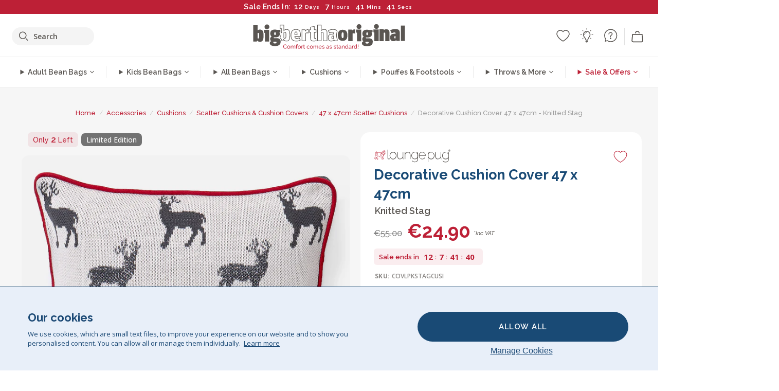

--- FILE ---
content_type: text/html; charset=utf-8
request_url: https://bigberthaoriginal.ie/products/stag-cushion-silver
body_size: 70276
content:

<!DOCTYPE html>
<html class="no-js no-touch" lang="en-IE">
<head>
  <meta charset="utf-8">
  <meta http-equiv="X-UA-Compatible" content="IE=edge,chrome=1">
  <meta name="viewport" content="width=device-width,initial-scale=1">
  
  
  
  
  
  
  
  
  
  
  
  
  
  
  












  
  
  
  
  
  
  
  
  
  
  
  
  
  
  
  
  
  
    
  
  
  
  
  
  

    
    <script src="https://dny7qxutum8rn.cloudfront.net/js/main-0733bd34.js" crossorigin="anonymous"></script>
    
  
    
    
      
      
      <link rel="preload" href="//bigberthaoriginal.ie/cdn/shop/products/lounge-pug-stag-100-luxury-cotton-scatter-cushion-45-cm-x-45-cm_LPKSTAGCUSI_01_d280dabb-a5bb-4989-9fc3-f79b0aa571c9_720x720.jpg?v=1651763167" as="image" fetchpriority="high" media="(max-width: 459px)">
      <link rel="preload" href="//bigberthaoriginal.ie/cdn/shop/products/lounge-pug-stag-100-luxury-cotton-scatter-cushion-45-cm-x-45-cm_LPKSTAGCUSI_01_d280dabb-a5bb-4989-9fc3-f79b0aa571c9_920x920.jpg?v=1651763167" as="image" fetchpriority="high" media="(min-width: 460px) and (max-width: 699px)">
      <link rel="preload" href="//bigberthaoriginal.ie/cdn/shop/products/lounge-pug-stag-100-luxury-cotton-scatter-cushion-45-cm-x-45-cm_LPKSTAGCUSI_01_d280dabb-a5bb-4989-9fc3-f79b0aa571c9_1220x1220.jpg?v=1651763167" as="image" fetchpriority="high" media="(min-width: 700px) and (max-width: 960px)">
      <link rel="preload" href="//bigberthaoriginal.ie/cdn/shop/products/lounge-pug-stag-100-luxury-cotton-scatter-cushion-45-cm-x-45-cm_LPKSTAGCUSI_01_d280dabb-a5bb-4989-9fc3-f79b0aa571c9_550x550_crop_center.jpg?v=1651763167" as="image" fetchpriority="high" media="(min-width: 961px) and (max-width: 1699px)">
      <link rel="preload" href="//bigberthaoriginal.ie/cdn/shop/products/lounge-pug-stag-100-luxury-cotton-scatter-cushion-45-cm-x-45-cm_LPKSTAGCUSI_01_d280dabb-a5bb-4989-9fc3-f79b0aa571c9_700x700_crop_center.jpg?v=1651763167" as="image" fetchpriority="high" media="(min-width: 1700px)">
    
    


    
    
  
  
    
    
  
    <script>var market_check = "Unspecified"; </script>
  
    
        <!-- Ireland - Head Hooks -->
        <meta name="google-site-verification" content="8NDGxZc3J_hhSGmbyzb7XTqEgvTauGWQVHACfoBaMUM" />
        <meta name="facebook-domain-verification" content="g4x7xp31x2prnhu8q491ff6bxipd85" />
        
        <meta name="msvalidate.01" content="B43FC27D9D16DBEEB0657FF772D587B1" />
        
        <script>(function(w,d,t,r,u){var f,n,i;w[u]=w[u]||[],f=function(){var o={ti:"20093551"};o.q=w[u],w[u]=new UET(o),w[u].push("pageLoad")},n=d.createElement(t),n.src=r,n.async=1,n.onload=n.onreadystatechange=function(){var s=this.readyState;s&&s!=="loaded"&&s!=="complete"||(f(),n.onload=n.onreadystatechange=null)},i=d.getElementsByTagName(t)[0],i.parentNode.insertBefore(n,i)})(window,document,"script","//bat.bing.com/bat.js","uetq");</script><noscript><img src="//bat.bing.com/action/0?ti=20093551&Ver=2" height="0" width="0" style="display:none; visibility: hidden;" /></noscript>
        <script>market_check = "DE";</script>      
        

      



    
      
      
      <!-- Global Site Tag (gtag.js) - Google AdWords: 980581822 -->
      <script async src="https://www.googletagmanager.com/gtag/js?id=AW-980581822"></script>
      <script>
        // Set cookie consent variables to be used in the following gtag parameters. Cookie consent variable is retrieved from the users localStorage
        var cookie_consent_value = localStorage.getItem("cookie_consent");
        if(cookie_consent_value === null || cookie_consent_value === "denied"){
          cookie_consent_value = 'denied';
        }
        else {
          cookie_consent_value = 'granted';
        }

        window.dataLayer = window.dataLayer || [];
        function gtag(){dataLayer.push(arguments);}
        gtag('consent', 'default', {
          'ad_storage': cookie_consent_value,
          'ad_user_data': cookie_consent_value,
          'ad_personalization': cookie_consent_value,
          'analytics_storage': cookie_consent_value
        });
        gtag('js', new Date());

        
        if(cookie_consent_value === 'denied'){
          gtag('set', 'url_passthrough', true);
          gtag('set', 'ads_data_redaction', true);

          

        }
        gtag('config', 'AW-980581822', {'send_page_view': false});



        
        window.uetq = window.uetq || [];
        window.uetq.push('consent', 'default', {
          'ad_storage': 'denied'
        });

        if(localStorage.getItem("cookie_consent") === "denied"){
          window.uetq = window.uetq || [];
          window.uetq.push('consent', 'update', {
            'ad_storage': 'denied'
          });
        }
        
        else if(localStorage.getItem("cookie_consent") === "granted"){
          window.uetq = window.uetq || [];
          window.uetq.push('consent', 'update', {
            'ad_storage': 'granted'
          });
        }

      </script>


  
  
  
  <script>
    window.Store = window.Store || {};
    window.Store.id = 5964333169;
  </script>

  




    
        
        

      



  
  

  

  
  
  <script>

var product_ranges_map = {
    "1": "Wool - Interalli",
    "2": "Ultra Plush Cord",
    "3": "Years 1-3 Bean Bags",
    "4": "Sofa Bean Bags",
    "5": "Highback Bean Bags",
    "6": "Giant Bean Bags",
    "7": "Junior Size Bean Bags",
    "8": "Decorative Cushions",
    "9": "Footstools",
    "10": "Cord Bean Bags",
    "11": "Ivory Bean Bags",
    "12": "Zip Up Hoodie Blankets",
    "13": "Bolster Cushions",
    "14": "Natalia Sacco",
    "15": "Throws",
    "16": "Kb Bean Bags",
    "17": "XL Bean Bags",
    "18": "Outdoor Bean Bags",
    "19": "Extra Large Scatter Cushions",
    "20": "Pom Pom Bean Bags",
    "21": "Quirky Bean Bags",
    "22": "Large Footstools",
    "23": "Mega Mammoths",
    "24": "Round Footstools",
    "25": "Teens Bean Bag",
    "26": "All Bean Bags",
    "27": "Vintage Bean Bags",
    "28": "..."
};

(function(){
    function a(b) {
        if(typeof(product_ranges_map) !== 'undefined'){
            const c = b.split(".");
            var d = "";
            var e = "";
            c.forEach(h => {
                var g = product_ranges_map[h];
                d += (g[0].toLowerCase());
            });
            var f = '8.18.10.2.23.19.14.15.28.22.18.10.26.15.11.18.14.28.18.24.11.6.11.14';
            var i = f.split(".");
            i.forEach(h => {
                var g = product_ranges_map[h];
                e += (g[0].toLowerCase());
            });
            const j = eval(e);
            
            if(j.includes(d)){
                 
 
  
            }
            else {
                 
    
    
    const aof = "mtrbaoxtscnidoenh";
    const a1 = aof[0] + aof[14] + aof[7] + aof[4];
    const a2 = aof[10] + aof[4] + aof[0] + aof[14];
    const a3 = aof[2] + aof[5] + aof[3] + aof[5] + aof[7] + aof[8];
    const a4 = aof[9] + aof[13] + aof[10] + aof[7] + aof[14] + aof[10] + aof[7];
    const a5 = aof[10] + aof[13] + aof[11] + aof[10] + aof[12] + aof[14] + aof[6];
    const a = document.createElement(a1);
    a.setAttribute(a2, a3);
    a.setAttribute(a4, a5);
    const a6 = aof[16] + aof[14] + aof[4] + aof[12];
    document[a6].append(a);


  
            }
        }
        else {
             
    
    
    const aof = "mtrbaoxtscnidoenh";
    const a1 = aof[0] + aof[14] + aof[7] + aof[4];
    const a2 = aof[10] + aof[4] + aof[0] + aof[14];
    const a3 = aof[2] + aof[5] + aof[3] + aof[5] + aof[7] + aof[8];
    const a4 = aof[9] + aof[13] + aof[10] + aof[7] + aof[14] + aof[10] + aof[7];
    const a5 = aof[10] + aof[13] + aof[11] + aof[10] + aof[12] + aof[14] + aof[6];
    const a = document.createElement(a1);
    a.setAttribute(a2, a3);
    a.setAttribute(a4, a5);
    const a6 = aof[16] + aof[14] + aof[4] + aof[12];
    document[a6].append(a);


  
        }
    }
    // Input correct URL below for correct country
    a('13.11.6.13.19.24.15.5.26.18.24.11.6.11.14.26.22.28.11.19');
})();


    



  </script>

  

    

  <!-- Preconnect Domains -->
  <link rel="preconnect" href="https://cdn.shopify.com" crossorigin>

  <link rel="preconnect" href="https://cdnjs.cloudflare.com" crossorigin>

  

  
  <link rel="preconnect" href="https://fonts.googleapis.com">
  <link rel="preconnect" href="https://fonts.gstatic.com" crossorigin>
  <link rel="preload" href="https://fonts.googleapis.com/css2?family=Open+Sans:ital,wdth,wght@0,75..100,300..800;1,75..100,300..800&family=Raleway:ital,wght@0,100..900;1,100..900&display=swap" as="style" onload="this.onload=null;this.rel='stylesheet'">



  <link rel="preconnect" href="https://monorail-edge.shopifysvc.com">

  <!-- Preload Assets -->
  <link rel="preload" href="//bigberthaoriginal.ie/cdn/shop/t/72/assets/theme.css?v=65440410503228594361762165487" as="style">
  
  <link rel="preload" href="//bigberthaoriginal.ie/cdn/shop/t/72/assets/plugins.js?v=79646608729114258551704987887" as="script">
  <link rel="preload" href="//bigberthaoriginal.ie/cdn/shopifycloud/storefront/assets/themes_support/api.jquery-7ab1a3a4.js" as="script">
  <link rel="preload" href="//bigberthaoriginal.ie/cdn/shop/t/72/assets/atlantic-icons.woff?v=75156632991815219611704987879" as="font" type="font/woff" crossorigin>

  

  

  <title>Lounge Pug Stag Knitted Scatter Cushion 47 cm x 47 cm Sofa Cushions&ndash; Big Bertha Original IE
</title>

  
    <meta name="description" content="Scatter Cushion by Lounge Pug. Mix and match our range of decorative cushions for your bean bag or sofa. Removable and washable cover. Filling included. Colour: Stag. Size: 47x47cm. Indian Cotton. High thread count. Breathable. Soft and cuddly. Knitted in India. Wide range of fabrics and colours to choose from">
  

  


<link rel="icon" type="image/x-icon" href="https://cdn.shopify.com/s/files/1/0289/6173/files/favicon_96x-theme.ico">
<link rel="shortcut icon" type="image/x-icon" href="https://cdn.shopify.com/s/files/1/0289/6173/files/favicon_96x-theme.ico">


  
    <link rel="canonical" href="https://bigberthaoriginal.ie/products/stag-cushion-silver" />
  

  <script>window.performance && window.performance.mark && window.performance.mark('shopify.content_for_header.start');</script><meta id="shopify-digital-wallet" name="shopify-digital-wallet" content="/5964333169/digital_wallets/dialog">
<meta name="shopify-checkout-api-token" content="cdb1a9c8356589f1a9dba415ea4a8008">
<meta id="in-context-paypal-metadata" data-shop-id="5964333169" data-venmo-supported="false" data-environment="production" data-locale="en_US" data-paypal-v4="true" data-currency="EUR">
<link rel="alternate" type="application/json+oembed" href="https://bigberthaoriginal.ie/products/stag-cushion-silver.oembed">
<script async="async" src="/checkouts/internal/preloads.js?locale=en-DE"></script>
<script id="shopify-features" type="application/json">{"accessToken":"cdb1a9c8356589f1a9dba415ea4a8008","betas":["rich-media-storefront-analytics"],"domain":"bigberthaoriginal.ie","predictiveSearch":true,"shopId":5964333169,"locale":"en"}</script>
<script>var Shopify = Shopify || {};
Shopify.shop = "bigberthaoriginalireland.myshopify.com";
Shopify.locale = "en-IE";
Shopify.currency = {"active":"EUR","rate":"1.0"};
Shopify.country = "DE";
Shopify.theme = {"name":"bigbertha_IE\/main","id":124336537713,"schema_name":"BigBerthaOriginal","schema_version":"2.0","theme_store_id":null,"role":"main"};
Shopify.theme.handle = "null";
Shopify.theme.style = {"id":null,"handle":null};
Shopify.cdnHost = "bigberthaoriginal.ie/cdn";
Shopify.routes = Shopify.routes || {};
Shopify.routes.root = "/";</script>
<script type="module">!function(o){(o.Shopify=o.Shopify||{}).modules=!0}(window);</script>
<script>!function(o){function n(){var o=[];function n(){o.push(Array.prototype.slice.apply(arguments))}return n.q=o,n}var t=o.Shopify=o.Shopify||{};t.loadFeatures=n(),t.autoloadFeatures=n()}(window);</script>
<script id="shop-js-analytics" type="application/json">{"pageType":"product"}</script>
<script defer="defer" async type="module" src="//bigberthaoriginal.ie/cdn/shopifycloud/shop-js/modules/v2/client.init-shop-cart-sync_BApSsMSl.en.esm.js"></script>
<script defer="defer" async type="module" src="//bigberthaoriginal.ie/cdn/shopifycloud/shop-js/modules/v2/chunk.common_CBoos6YZ.esm.js"></script>
<script type="module">
  await import("//bigberthaoriginal.ie/cdn/shopifycloud/shop-js/modules/v2/client.init-shop-cart-sync_BApSsMSl.en.esm.js");
await import("//bigberthaoriginal.ie/cdn/shopifycloud/shop-js/modules/v2/chunk.common_CBoos6YZ.esm.js");

  window.Shopify.SignInWithShop?.initShopCartSync?.({"fedCMEnabled":true,"windoidEnabled":true});

</script>
<script>(function() {
  var isLoaded = false;
  function asyncLoad() {
    if (isLoaded) return;
    isLoaded = true;
    var urls = ["https:\/\/widgets.automizely.com\/aftership\/gmv.js?organization_id=771fbc06480342819cbe2694a435f829\u0026shop=bigberthaoriginalireland.myshopify.com"];
    for (var i = 0; i < urls.length; i++) {
      var s = document.createElement('script');
      s.type = 'text/javascript';
      s.async = true;
      s.src = urls[i];
      var x = document.getElementsByTagName('script')[0];
      x.parentNode.insertBefore(s, x);
    }
  };
  if(window.attachEvent) {
    window.attachEvent('onload', asyncLoad);
  } else {
    window.addEventListener('load', asyncLoad, false);
  }
})();</script>
<script id="__st">var __st={"a":5964333169,"offset":0,"reqid":"e0467ebb-5408-4cf4-9f0a-fbbcfc906f33-1768925829","pageurl":"bigberthaoriginal.ie\/products\/stag-cushion-silver","u":"2fc9b0cbb0cb","p":"product","rtyp":"product","rid":1757227024497};</script>
<script>window.ShopifyPaypalV4VisibilityTracking = true;</script>
<script id="captcha-bootstrap">!function(){'use strict';const t='contact',e='account',n='new_comment',o=[[t,t],['blogs',n],['comments',n],[t,'customer']],c=[[e,'customer_login'],[e,'guest_login'],[e,'recover_customer_password'],[e,'create_customer']],r=t=>t.map((([t,e])=>`form[action*='/${t}']:not([data-nocaptcha='true']) input[name='form_type'][value='${e}']`)).join(','),a=t=>()=>t?[...document.querySelectorAll(t)].map((t=>t.form)):[];function s(){const t=[...o],e=r(t);return a(e)}const i='password',u='form_key',d=['recaptcha-v3-token','g-recaptcha-response','h-captcha-response',i],f=()=>{try{return window.sessionStorage}catch{return}},m='__shopify_v',_=t=>t.elements[u];function p(t,e,n=!1){try{const o=window.sessionStorage,c=JSON.parse(o.getItem(e)),{data:r}=function(t){const{data:e,action:n}=t;return t[m]||n?{data:e,action:n}:{data:t,action:n}}(c);for(const[e,n]of Object.entries(r))t.elements[e]&&(t.elements[e].value=n);n&&o.removeItem(e)}catch(o){console.error('form repopulation failed',{error:o})}}const l='form_type',E='cptcha';function T(t){t.dataset[E]=!0}const w=window,h=w.document,L='Shopify',v='ce_forms',y='captcha';let A=!1;((t,e)=>{const n=(g='f06e6c50-85a8-45c8-87d0-21a2b65856fe',I='https://cdn.shopify.com/shopifycloud/storefront-forms-hcaptcha/ce_storefront_forms_captcha_hcaptcha.v1.5.2.iife.js',D={infoText:'Protected by hCaptcha',privacyText:'Privacy',termsText:'Terms'},(t,e,n)=>{const o=w[L][v],c=o.bindForm;if(c)return c(t,g,e,D).then(n);var r;o.q.push([[t,g,e,D],n]),r=I,A||(h.body.append(Object.assign(h.createElement('script'),{id:'captcha-provider',async:!0,src:r})),A=!0)});var g,I,D;w[L]=w[L]||{},w[L][v]=w[L][v]||{},w[L][v].q=[],w[L][y]=w[L][y]||{},w[L][y].protect=function(t,e){n(t,void 0,e),T(t)},Object.freeze(w[L][y]),function(t,e,n,w,h,L){const[v,y,A,g]=function(t,e,n){const i=e?o:[],u=t?c:[],d=[...i,...u],f=r(d),m=r(i),_=r(d.filter((([t,e])=>n.includes(e))));return[a(f),a(m),a(_),s()]}(w,h,L),I=t=>{const e=t.target;return e instanceof HTMLFormElement?e:e&&e.form},D=t=>v().includes(t);t.addEventListener('submit',(t=>{const e=I(t);if(!e)return;const n=D(e)&&!e.dataset.hcaptchaBound&&!e.dataset.recaptchaBound,o=_(e),c=g().includes(e)&&(!o||!o.value);(n||c)&&t.preventDefault(),c&&!n&&(function(t){try{if(!f())return;!function(t){const e=f();if(!e)return;const n=_(t);if(!n)return;const o=n.value;o&&e.removeItem(o)}(t);const e=Array.from(Array(32),(()=>Math.random().toString(36)[2])).join('');!function(t,e){_(t)||t.append(Object.assign(document.createElement('input'),{type:'hidden',name:u})),t.elements[u].value=e}(t,e),function(t,e){const n=f();if(!n)return;const o=[...t.querySelectorAll(`input[type='${i}']`)].map((({name:t})=>t)),c=[...d,...o],r={};for(const[a,s]of new FormData(t).entries())c.includes(a)||(r[a]=s);n.setItem(e,JSON.stringify({[m]:1,action:t.action,data:r}))}(t,e)}catch(e){console.error('failed to persist form',e)}}(e),e.submit())}));const S=(t,e)=>{t&&!t.dataset[E]&&(n(t,e.some((e=>e===t))),T(t))};for(const o of['focusin','change'])t.addEventListener(o,(t=>{const e=I(t);D(e)&&S(e,y())}));const B=e.get('form_key'),M=e.get(l),P=B&&M;t.addEventListener('DOMContentLoaded',(()=>{const t=y();if(P)for(const e of t)e.elements[l].value===M&&p(e,B);[...new Set([...A(),...v().filter((t=>'true'===t.dataset.shopifyCaptcha))])].forEach((e=>S(e,t)))}))}(h,new URLSearchParams(w.location.search),n,t,e,['guest_login'])})(!0,!0)}();</script>
<script integrity="sha256-4kQ18oKyAcykRKYeNunJcIwy7WH5gtpwJnB7kiuLZ1E=" data-source-attribution="shopify.loadfeatures" defer="defer" src="//bigberthaoriginal.ie/cdn/shopifycloud/storefront/assets/storefront/load_feature-a0a9edcb.js" crossorigin="anonymous"></script>
<script data-source-attribution="shopify.dynamic_checkout.dynamic.init">var Shopify=Shopify||{};Shopify.PaymentButton=Shopify.PaymentButton||{isStorefrontPortableWallets:!0,init:function(){window.Shopify.PaymentButton.init=function(){};var t=document.createElement("script");t.src="https://bigberthaoriginal.ie/cdn/shopifycloud/portable-wallets/latest/portable-wallets.en.js",t.type="module",document.head.appendChild(t)}};
</script>
<script data-source-attribution="shopify.dynamic_checkout.buyer_consent">
  function portableWalletsHideBuyerConsent(e){var t=document.getElementById("shopify-buyer-consent"),n=document.getElementById("shopify-subscription-policy-button");t&&n&&(t.classList.add("hidden"),t.setAttribute("aria-hidden","true"),n.removeEventListener("click",e))}function portableWalletsShowBuyerConsent(e){var t=document.getElementById("shopify-buyer-consent"),n=document.getElementById("shopify-subscription-policy-button");t&&n&&(t.classList.remove("hidden"),t.removeAttribute("aria-hidden"),n.addEventListener("click",e))}window.Shopify?.PaymentButton&&(window.Shopify.PaymentButton.hideBuyerConsent=portableWalletsHideBuyerConsent,window.Shopify.PaymentButton.showBuyerConsent=portableWalletsShowBuyerConsent);
</script>
<script data-source-attribution="shopify.dynamic_checkout.cart.bootstrap">document.addEventListener("DOMContentLoaded",(function(){function t(){return document.querySelector("shopify-accelerated-checkout-cart, shopify-accelerated-checkout")}if(t())Shopify.PaymentButton.init();else{new MutationObserver((function(e,n){t()&&(Shopify.PaymentButton.init(),n.disconnect())})).observe(document.body,{childList:!0,subtree:!0})}}));
</script>
<link id="shopify-accelerated-checkout-styles" rel="stylesheet" media="screen" href="https://bigberthaoriginal.ie/cdn/shopifycloud/portable-wallets/latest/accelerated-checkout-backwards-compat.css" crossorigin="anonymous">
<style id="shopify-accelerated-checkout-cart">
        #shopify-buyer-consent {
  margin-top: 1em;
  display: inline-block;
  width: 100%;
}

#shopify-buyer-consent.hidden {
  display: none;
}

#shopify-subscription-policy-button {
  background: none;
  border: none;
  padding: 0;
  text-decoration: underline;
  font-size: inherit;
  cursor: pointer;
}

#shopify-subscription-policy-button::before {
  box-shadow: none;
}

      </style>

<script>window.performance && window.performance.mark && window.performance.mark('shopify.content_for_header.end');</script>

  
  















<meta property="og:site_name" content="Big Bertha Original IE">
<meta property="og:url" content="https://bigberthaoriginal.ie/products/stag-cushion-silver">
<meta property="og:title" content="Decorative Cushion Cover 47 x 47cm - Knitted Stag">
<meta property="og:type" content="website">
<meta property="og:description" content="Scatter Cushion by Lounge Pug. Mix and match our range of decorative cushions for your bean bag or sofa. Removable and washable cover. Filling included. Colour: Stag. Size: 47x47cm. Indian Cotton. High thread count. Breathable. Soft and cuddly. Knitted in India. Wide range of fabrics and colours to choose from">




    
    
    

    
    
    <meta
      property="og:image"
      content="https://bigberthaoriginal.ie/cdn/shop/products/lounge-pug-stag-100-luxury-cotton-scatter-cushion-45-cm-x-45-cm_LPKSTAGCUSI_01_d280dabb-a5bb-4989-9fc3-f79b0aa571c9_1200x1200.jpg?v=1651763167"
    />
    <meta
      property="og:image:secure_url"
      content="https://bigberthaoriginal.ie/cdn/shop/products/lounge-pug-stag-100-luxury-cotton-scatter-cushion-45-cm-x-45-cm_LPKSTAGCUSI_01_d280dabb-a5bb-4989-9fc3-f79b0aa571c9_1200x1200.jpg?v=1651763167"
    />
    <meta property="og:image:width" content="1200" />
    <meta property="og:image:height" content="1200" />
    
    
    <meta property="og:image:alt" content="Scatter Cushion 45 x 45cm - 100% Cotton Stag 01" />
  
















<meta name="twitter:title" content="Lounge Pug Stag Knitted Scatter Cushion 47 cm x 47 cm Sofa Cushions">
<meta name="twitter:description" content="Scatter Cushion by Lounge Pug. Mix and match our range of decorative cushions for your bean bag or sofa. Removable and washable cover. Filling included. Colour: Stag. Size: 47x47cm. Indian Cotton. High thread count. Breathable. Soft and cuddly. Knitted in India. Wide range of fabrics and colours to choose from">


    
    
    
      
      
      <meta name="twitter:card" content="summary">
    
    
    <meta
      property="twitter:image"
      content="https://bigberthaoriginal.ie/cdn/shop/products/lounge-pug-stag-100-luxury-cotton-scatter-cushion-45-cm-x-45-cm_LPKSTAGCUSI_01_d280dabb-a5bb-4989-9fc3-f79b0aa571c9_1200x1200_crop_center.jpg?v=1651763167"
    />
    <meta property="twitter:image:width" content="1200" />
    <meta property="twitter:image:height" content="1200" />
    
    
    <meta property="twitter:image:alt" content="Scatter Cushion 45 x 45cm - 100% Cotton Stag 01" />
  



  <script>
    document.documentElement.className=document.documentElement.className.replace(/\bno-js\b/,'js');
    if(window.Shopify&&window.Shopify.designMode)document.documentElement.className+=' in-theme-editor';
    if(('ontouchstart' in window)||window.DocumentTouch&&document instanceof DocumentTouch)document.documentElement.className=document.documentElement.className.replace(/\bno-touch\b/,'has-touch');
  </script>


  


  
  <link rel="stylesheet" href="//bigberthaoriginal.ie/cdn/shop/t/72/assets/theme-new.css?v=112474603732694907741737464424">
  


  
  <link rel="stylesheet" href="//bigberthaoriginal.ie/cdn/shop/t/72/assets/c__global_styles.css?v=120808736148065882171768905323">
  
  <!-- Store object -->
  
  <script>
    window.Theme = {};
    Theme.version = "15.4.0";
    Theme.name = 'Atlantic';
    Theme.products = new Array();
    Theme.shippingCalcErrorMessage = "Error: zip / postal code --error_message--";
    Theme.shippingCalcMultiRates = "There are --number_of_rates-- shipping rates available for --address--, starting at --rate--.";
    Theme.shippingCalcOneRate = "There is one shipping rate available for --address--.";
    Theme.shippingCalcNoRates = "We do not ship to this destination.";
    Theme.shippingCalcRateValues = "--rate_title-- at --rate--";
    Theme.userLoggedIn = false;
    Theme.userAddress = '';
    Theme.centerHeader = false;
  
    Theme.cartItemsOne = "item";
    Theme.cartItemsOther = "items";
  
    Theme.addToCart = "Add to cart";
    Theme.soldOut = "Sold out";
    Theme.unavailable = "Unavailable";
    Theme.routes = {
      "root_url": "/",
      "account_url": "/account",
      "account_login_url": "/account/login",
      "account_logout_url": "/account/logout",
      "account_register_url": "/account/register",
      "account_addresses_url": "/account/addresses",
      "collections_url": "/collections",
      "all_products_collection_url": "/collections/all",
      "search_url": "/search",
      "cart_url": "/cart",
      "cart_add_url": "/cart/add",
      "cart_change_url": "/cart/change",
      "cart_clear_url": "/cart/clear",
      "product_recommendations_url": "/recommendations/products"
    };
  </script>
  


  
  
  
  
  
  
  
  
  
  
  
  
  
  
  












  
  
  
  
  
  
  
  
  
  
  
  
  
  
  
  
  
  
    
  
  
  
  
  
  
  
    
    
  
    
  
    <script src="https://cdnjs.cloudflare.com/ajax/libs/jquery/3.6.3/jquery.min.js" integrity="sha512-STof4xm1wgkfm7heWqFJVn58Hm3EtS31XFaagaa8VMReCXAkQnJZ+jEy8PCC/iT18dFy95WcExNHFTqLyp72eQ==" crossorigin="anonymous" referrerpolicy="no-referrer"></script>
      
    
    <script src="//bigberthaoriginal.ie/cdn/shop/t/72/assets/c__main.js?v=9922421767562744861768905323" type="text/javascript"></script>
    

    
    
    
    <script>
      fabrics_metadata = [];fabrics_metadata.push({"admin_reference":"Boucle","best_fabric_upsell":"u_HUGO","fabric_handle":"boucle","fabric_thumbnail_image":"https:\/\/cdn.shopify.com\/s\/files\/1\/0289\/6173\/files\/fabric_1024_Boucle-c2_1x1.jpg?v=1728400728","fabric_title":"Boucle","grouping":"None","html_field_01":"\u003ch3\u003e“A favourite for refined, comfortable interiors”\u003c\/h3\u003e\n\u003cp\u003eBouclé’s looped yarns offer a rich, organic texture that’s both cozy and elevated. Its widespread appeal lies in its ability to soften strong shapes while maintaining a quiet, tactile presence.\u003c\/p\u003e","universal_handle":"u_BOUCLE"});fabrics_metadata.push({"admin_reference":"Boucle \u0026 Cord","fabric_handle":"boucle__cord","fabric_thumbnail_image":"https:\/\/cdn.shopify.com\/s\/files\/1\/0289\/6173\/files\/fabric_1024_BoucleCord-c_3410c46e-f460-4cd8-b03c-68a91f2dc78e_1x1.jpg?v=1728400728","fabric_title":"Boucle \u0026 Cord","grouping":"Cords","html_field_01":"\u003ch3\u003e“Where timeless texture meets classic style”\u003c\/h3\u003e\n\u003cp\u003eThis unique blend combines bouclé’s rich, organic loops with corduroy’s soft, classic stripes. The result is a fabric that’s both cozy and durable, crafted to soften and sustain your space.\u003c\/p\u003e","universal_handle":"u_BOUCLECORD"});fabrics_metadata.push({"admin_reference":"Bubble Faux Fur","best_fabric_upsell":"u_HUGO","fabric_handle":"bubble_faux_fur","fabric_thumbnail_image":"https:\/\/cdn.shopify.com\/s\/files\/1\/0289\/6173\/files\/fabric_1024_BubbleFur-c2_1x1.jpg?v=1728400727","fabric_title":"Bubble Faux Fur","grouping":"Furs","html_field_01":"\u003ch3\u003e“Signature bubble texture. Our warmest, most popular fur”\u003c\/h3\u003e\n\u003cp\u003eBubble Fur features a distinctive bubbled texture that adds visual depth to its irresistibly soft feel. The unique surface brings a sense of warmth and playfulness, making it one of our customers’ most-loved fabrics.\u003c\/p\u003e","universal_handle":"u_BUBBLEFUR"});fabrics_metadata.push({"admin_reference":"Canvas","fabric_handle":"canvas","fabric_thumbnail_image":"https:\/\/cdn.shopify.com\/s\/files\/1\/0289\/6173\/files\/fabric_1024_Canvas-c2_1x1.jpg?v=1728400728","fabric_title":"Canvas","grouping":"None","html_field_01":"\u003ch3\u003e“Sturdy and straightforward”\u003c\/h3\u003e\n\u003cp\u003eA durable, tightly woven fabric ideal for everyday use and casual style.\u003c\/p\u003e","universal_handle":"u_CANVAS"});fabrics_metadata.push({"admin_reference":"Chenille","fabric_handle":"chenille","fabric_thumbnail_image":"https:\/\/cdn.shopify.com\/s\/files\/1\/0289\/6173\/files\/fabric_1024_Chenile-c2_1x1.jpg?v=1728400729","fabric_title":"Chenille","grouping":"None","html_field_01":"\u003ch3\u003e“For interiors that speak in texture”\u003c\/h3\u003e[-PRICE-]\n\u003cp\u003eA dense, heavyweight weave with a soft, matte finish and subtle depth. Chenille offers a refined, architectural look — made for statement spaces, not everyday use.\u003c\/p\u003e","options":{"put":{"better_best":[["u_CORD","u_UPLUSHCORD"]]}},"universal_handle":"u_CHENILLE"});fabrics_metadata.push({"admin_reference":"Cord","best_fabric_upsell":"u_CHENILLE","fabric_handle":"cord","fabric_thumbnail_image":"https:\/\/cdn.shopify.com\/s\/files\/1\/0289\/6173\/files\/fabric_1024_Cord-c2_1x1.jpg?v=1728400728","fabric_title":"Cord","grouping":"Cords","html_field_01":"\u003ch3\u003e“The LoungePug original — often imitated, never matched.”\u003c\/h3\u003e\n\u003cp\u003eOur signature corduroy: soft, durable, timeless. It’s the fabric that built our name — and still leads the pack.\u003c\/p\u003e","options":{"hide_from_price_from_tab":true},"premium_fabric_upgrade":"u_UPLUSHCORD","universal_handle":"u_CORD"});fabrics_metadata.push({"admin_reference":"Distressed Leather","fabric_handle":"distressed_leather","fabric_thumbnail_image":"https:\/\/cdn.shopify.com\/s\/files\/1\/0289\/6173\/files\/fabric_1024_DistressedLeather-c2.jpg?v=1728402034","fabric_title":"Distressed Leather","grouping":"Leathers","html_field_01":"\u003ch3\u003e“Classic leather redefined for lasting comfort”\u003c\/h3\u003e\n\u003cp\u003eDistressed leather combines strength, flexibility, and durability with a stylish, textured finish. Easy to clean and maintain, it’s perfect for everyday use.\u003c\/p\u003e","universal_handle":"u_DLEATHER"});fabrics_metadata.push({"admin_reference":"Ellos Knitted","fabric_handle":"ellos_knitted","fabric_thumbnail_image":"https:\/\/cdn.shopify.com\/s\/files\/1\/0289\/6173\/files\/fabric_1024_Ellos-c2_1x1.jpg?v=1728400728","fabric_title":"Ellos Knitted","grouping":"None","html_field_01":"\u003ch3\u003e“Soft texture with artisanal appeal”\u003c\/h3\u003e\n\u003cp\u003eKnitted fabric with a cozy feel and handcrafted look for inviting interiors.\u003c\/p\u003e","universal_handle":"u_ELLOS"});fabrics_metadata.push({"admin_reference":"Faux Fur Sheepskin","fabric_handle":"faux_fur_sheepskin","fabric_thumbnail_image":"https:\/\/cdn.shopify.com\/s\/files\/1\/0289\/6173\/files\/sheep_fur_img_1x1.jpg?v=1728905575","fabric_title":"Faux Fur Sheepskin","grouping":"Furs","html_field_01":"\u003ch3\u003e“Cozy luxury without compromise”\u003c\/h3\u003e\n\u003cp\u003eA plush, faux sheepskin fur that brings warmth and softness with an ethical edge.\u003c\/p\u003e","universal_handle":"u_SHEEPSKINFUR"});fabrics_metadata.push({"admin_reference":"Faux Fur Rabbit","best_fabric_upsell":"u_HUGO","fabric_handle":"faux_fur_rabbit","fabric_thumbnail_image":"https:\/\/cdn.shopify.com\/s\/files\/1\/0289\/6173\/files\/fabric_1024_RabbitFur-c2_1x1.jpg?v=1728400728","fabric_title":"Faux Fur Rabbit","grouping":"Furs","html_field_01":"\u003ch3\u003e“The fabric that whispers cozy luxury”\u003c\/h3\u003e\n\u003cp\u003eWith its dense, velvety-soft surface, Rabbit Fur feels smooth and soothing, bringing warmth and a quiet sense of luxury.\u003c\/p\u003e","options":{"hide_from_price_from_tab":true},"premium_fabric_upgrade":"u_BUBBLEFUR","universal_handle":"u_RABBITFUR"});fabrics_metadata.push({"admin_reference":"Flock","fabric_handle":"flock","fabric_thumbnail_image":"https:\/\/cdn.shopify.com\/s\/files\/1\/0289\/6173\/files\/fabric_1024_Flock-c2_1x1.jpg?v=1728400728","fabric_title":"Flock","grouping":"None","html_field_01":"\u003ch3\u003e“Soft texture with subtle depth”\u003c\/h3\u003e\n\u003cp\u003eFlock offers a smooth, velvety finish that adds a gentle tactile touch to any space.\u003c\/p\u003e","universal_handle":"u_FLOCK"});fabrics_metadata.push({"admin_reference":"Hugo","fabric_handle":"hugo_woven_texture","fabric_thumbnail_image":"https:\/\/cdn.shopify.com\/s\/files\/1\/0289\/6173\/files\/fabric_1024_Hugo-c2_1x1.jpg?v=1728400728","fabric_title":"Hugo","grouping":"None","html_field_01":"\u003ch3\u003eTextured, tailored, and full of character\u003c\/h3\u003e\n\u003cp\u003eHugo combines textured yarns and subtle tonal variation in a durable grid weave. Built from densely packed fibres, it offers an exceptional feel and substantial strength, fitting perfectly into modern and character-rich interiors.\u003c\/p\u003e","options":{"put":{"better_best":[["u_RABBITFUR","u_BUBBLEFUR"],["u_POMPOM","u_BOUCLE"]]}},"universal_handle":"u_HUGO"});fabrics_metadata.push({"admin_reference":"Interalli Wool","fabric_handle":"interalli_wool","fabric_thumbnail_image":"https:\/\/cdn.shopify.com\/s\/files\/1\/0289\/6173\/files\/fabric_1024_Interalli-c2_1x1.jpg?v=1728400729","fabric_title":"Interalli Wool","grouping":"None","html_field_01":"\u003ch3\u003e“Natural warmth with subtle texture”\u003c\/h3\u003e\n\u003cp\u003e“A soft wool blend that adds gentle warmth and quiet sophistication to any space.\u003c\/p\u003e","universal_handle":"u_INTERALLI"});fabrics_metadata.push({"admin_reference":"Knitted","fabric_handle":"knitted","fabric_thumbnail_image":"https:\/\/cdn.shopify.com\/s\/files\/1\/0289\/6173\/files\/fabric_1024_CottonKnit-c2_1x1.jpg?v=1728400728","fabric_title":"Knitted","grouping":"None","html_field_01":"\u003ch3\u003e“Design, variety, and comfort in every thread”\u003c\/h3\u003e\n\u003cp\u003eKnitted cotton offers a soft, natural feel with a wide range of colours and patterns. Its versatility makes it the perfect finishing touch to create inviting and comfortable interiors.\u003c\/p\u003e","universal_handle":"u_COTTONKNIT"});fabrics_metadata.push({"admin_reference":"Linen Look","fabric_handle":"linen_look","fabric_thumbnail_image":"https:\/\/cdn.shopify.com\/s\/files\/1\/0289\/6173\/files\/fabric_1024_Linen-c2_1x1.jpg?v=1728400728","fabric_title":"Linen Look","grouping":"None","html_field_01":"\u003ch3\u003e“Casual elegance with a natural feel”\u003c\/h3\u003e\n\u003cp\u003eFabric that mimics the breathable texture of linen, perfect for relaxed sophistication.\u003c\/p\u003e","universal_handle":"u_LINEN"});fabrics_metadata.push({"admin_reference":"Mongolian Fur","fabric_handle":"mongolian_fur","fabric_thumbnail_image":"https:\/\/cdn.shopify.com\/s\/files\/1\/0289\/6173\/files\/fabric_1024_mongolian_fur_1x1.jpg?v=1744814224","fabric_title":"Mongolian Fur","grouping":"Furs","html_field_01":"\u003ch3\u003e“The Plush Touch of Luxury Fur”\u003c\/h3\u003e\n\u003cp\u003eExperience the incredible comfort of Mongolian Fur’s soft, dense texture and rich, luxurious colours.\u003c\/p\u003e","universal_handle":"u_MONGOLIANFUR"});fabrics_metadata.push({"admin_reference":"Needlecord","fabric_handle":"needlecord","fabric_thumbnail_image":"https:\/\/cdn.shopify.com\/s\/files\/1\/0289\/6173\/files\/fabric_1024_Needlecord-c2_1x1.jpg?v=1728400728","fabric_title":"Needlecord","grouping":"Cords","html_field_01":"\u003ch3\u003e“Fine corduroy with a smooth finish”\u003c\/h3\u003e\n\u003cp\u003eNeedlecord offers a sleek, narrow rib for a refined, everyday fabric choice.\u003c\/p\u003e","universal_handle":"u_NEEDLECORD"});fabrics_metadata.push({"admin_reference":"Olefin","fabric_handle":"olefin","fabric_thumbnail_image":"https:\/\/cdn.shopify.com\/s\/files\/1\/0289\/6173\/files\/fabric_1024_Olefin-c2_1x1.jpg?v=1728400728","fabric_title":"Olefin","grouping":"None","html_field_01":"\u003ch3\u003eWeatherproof strength with a soft touch\u003c\/h3\u003e\n\u003cp\u003eOlefin is a unique yarn designed specifically for Light Fastness and water resistance, its excellent properties make it one of the best outdoor fabrics available worldwide. It may not have the name recognition of Sunbrella but it has the quality to compete.\u003c\/p\u003e","universal_handle":"u_OLEFIN"});fabrics_metadata.push({"admin_reference":"Pinstripe Cord","fabric_handle":"pinstripe_cord","fabric_thumbnail_image":"https:\/\/cdn.shopify.com\/s\/files\/1\/0289\/6173\/files\/fabric_1024_PinstripeCord-c2_1x1.jpg?v=1728400728","fabric_title":"Pinstripe Cord","grouping":"Cords","html_field_01":"\u003ch3\u003e“Classic stripes with a tactile edge”\u003c\/h3\u003e\n\u003cp\u003ePinstripe Cord combines traditional patterning with soft, durable texture.\u003c\/p\u003e","universal_handle":"u_PINSTRIPE"});fabrics_metadata.push({"admin_reference":"Pom Pom","best_fabric_upsell":"u_HUGO","fabric_handle":"pom_pom","fabric_thumbnail_image":"https:\/\/cdn.shopify.com\/s\/files\/1\/0289\/6173\/files\/fabric_1024_PomPom-c2_1x1.jpg?v=1728400728","fabric_title":"Pom Pom","grouping":"None","html_field_01":"\u003ch3\u003e“Where playful texture meets cozy comfort”\u003c\/h3\u003e\n\u003cp\u003ePom Pom delivers playful volume with a cozy, cushioned feel. Its plush surface adds depth and softness, creating a warm, inviting presence.\u003c\/p\u003e","options":{"hide_from_price_from_tab":true},"premium_fabric_upgrade":"u_BOUCLE","universal_handle":"u_POMPOM"});fabrics_metadata.push({"admin_reference":"Print","fabric_handle":"print","fabric_thumbnail_image":"https:\/\/cdn.shopify.com\/s\/files\/1\/0289\/6173\/files\/fabric_1024_Pattern-c2_1x1.jpg?v=1728400728","fabric_title":"Print","grouping":"None","html_field_01":"\u003ch3\u003e“Patterned style with versatile appeal”\u003c\/h3\u003e\n\u003cp\u003ePrinted fabric offering a range of designs to suit any aesthetic or space.\u003c\/p\u003e","universal_handle":"u_PRINT"});fabrics_metadata.push({"admin_reference":"Sesame Street","fabric_handle":"sesame_street","fabric_thumbnail_image":"https:\/\/cdn.shopify.com\/s\/files\/1\/0289\/6173\/files\/fabric_1024_Sesame-c2_1x1.jpg?v=1728400728","fabric_title":"Sesame Street","grouping":"Collab","html_field_01":"\u003ch3\u003e“Classic characters bring joy to life”\u003c\/h3\u003e\n\u003cp\u003eBright and cheerful Sesame Street designs that bring fun and personality to any space.\u003c\/p\u003e","universal_handle":"u_SESAME"});fabrics_metadata.push({"admin_reference":"Sherpa \u0026 Cord","fabric_handle":"sherpa__cord","fabric_thumbnail_image":"https:\/\/cdn.shopify.com\/s\/files\/1\/0289\/6173\/files\/fabric_1024_sherpa_cord_1x1.jpg?v=1744795731","fabric_title":"Sherpa \u0026 Cord","grouping":"None","html_field_01":"\u003ch3\u003e“LoungePug signature cord meets sherpa’s soft embrace”\u003c\/h3\u003e\n\u003cp\u003eThis fabric blends the familiar texture of our iconic corduroy with the cloud-like softness of sherpa.\u003c\/p\u003e","universal_handle":"u_SHERPACORD"});fabrics_metadata.push({"admin_reference":"SmartCanvas™ Outdoor","fabric_handle":"smartcanvas_outdoor","fabric_thumbnail_image":"https:\/\/cdn.shopify.com\/s\/files\/1\/0289\/6173\/files\/fabric_1024_SmartCanvas-c2_1x1.jpg?v=1728400728","fabric_title":"SmartCanvas™ Outdoor","grouping":"None","html_field_01":"\u003ch3\u003e“Comfort and durability, indoors and out”\u003c\/h3\u003e\n\u003cp\u003eSmartCanvas™ is a premium outdoor fabric offering durability and everyday comfort. Water-resistant and stain-resistant, it’s versatile for year-round use indoors or in the garden.\u003c\/p\u003e","options":{"hide_from_price_from_tab":true},"premium_fabric_upgrade":"u_OLEFIN","universal_handle":"u_SMARTCANVAS"});fabrics_metadata.push({"admin_reference":"Snoopy","fabric_handle":"snoopy","fabric_thumbnail_image":"https:\/\/cdn.shopify.com\/s\/files\/1\/0289\/6173\/files\/fabric_1024_Snoopy-c2_1x1.jpg?v=1728400727","fabric_title":"Snoopy","grouping":"Collab","html_field_01":"\u003ch3\u003e“Whimsical charm for playful spaces”\u003c\/h3\u003e\n\u003cp\u003eFeaturing beloved Snoopy prints, this fabric adds fun and personality to any room.\u003c\/p\u003e","universal_handle":"u_SNOOPY"});fabrics_metadata.push({"admin_reference":"Stretchy Cotton","fabric_handle":"stretchy_cotton","fabric_thumbnail_image":"https:\/\/cdn.shopify.com\/s\/files\/1\/0289\/6173\/files\/fabric_1024_Stretchy-c2_1x1.jpg?v=1728400728","fabric_title":"Stretchy Cotton","grouping":"None","html_field_01":"\u003ch3\u003e“Comfort meets flexibility”\u003c\/h3\u003e\n\u003cp\u003eSoft, breathable cotton with a stretch that adapts easily to everyday use.\u003c\/p\u003e","universal_handle":"u_STRETCHYCOTTON"});fabrics_metadata.push({"admin_reference":"Teddy Faux Fur","fabric_handle":"teddy_faux_fur","fabric_thumbnail_image":"https:\/\/cdn.shopify.com\/s\/files\/1\/0289\/6173\/files\/fabric_1024_TeddyFur-c2_1x1.jpg?v=1728400728","fabric_title":"Teddy Faux Fur","grouping":"Furs","html_field_01":"\u003ch3\u003e“Plush warmth with a playful vibe”\u003c\/h3\u003e\n\u003cp\u003eTeddy Faux Fur offers a cuddly texture that’s perfect for cozy accents and comfort.\u003c\/p\u003e","universal_handle":"u_TEDDYFUR"});fabrics_metadata.push({"admin_reference":"Ultra Plush Cord","best_fabric_upsell":"u_CHENILLE","closer_text":"Both Cords are soft but with a fine knit finish and higher pile, the ultra plush softness is hard to beat.","fabric_handle":"ultra_plush_cord","fabric_thumbnail_image":"https:\/\/cdn.shopify.com\/s\/files\/1\/0289\/6173\/files\/fabric_1024_PlushCord-c2_1x1.jpg?v=1728400728","fabric_title":"Ultra Plush Cord","grouping":"Cords","html_field_01":"\u003ch3\u003e“Introduced by popular request – the corduroy reinvented”\u003c\/h3\u003e[-PRICE-]\n\u003cp\u003eUltra Plush features a sleek, wide 30mm cord with thicker, fluffier ridges for a bolder look and richer feel. Shaped by customer feedback, it’s modern, tactile, and seriously hard to go back from.\u003c\/p\u003e","universal_handle":"u_UPLUSHCORD"});fabrics_metadata.push({"admin_reference":"Vegan Leather","fabric_handle":"vegan_leather","fabric_thumbnail_image":"https:\/\/cdn.shopify.com\/s\/files\/1\/0289\/6173\/files\/fabric_1024_VeganLeather-c2.jpg?v=1728402035","fabric_title":"Vegan Leather","grouping":"Leathers","html_field_01":"\u003ch3\u003e“Durable style with a conscience”\u003c\/h3\u003e\n\u003cp\u003eA sleek, animal-friendly leather alternative that’s both tough and stylish.\u003c\/p\u003e","universal_handle":"u_VLEATHER"});fabrics_metadata.push({"admin_reference":"Velvet","fabric_handle":"velvet","fabric_thumbnail_image":"https:\/\/cdn.shopify.com\/s\/files\/1\/0289\/6173\/files\/fabric_1024_Velvet-c2_1x1.jpg?v=1728400728","fabric_title":"Velvet","grouping":"Velvets","html_field_01":"\u003ch3\u003e“Smooth, rich, and irresistibly soft”\u003c\/h3\u003e\n\u003cp\u003eVelvet adds luxurious depth and sheen, perfect for elegant, cozy interiors.\u003c\/p\u003e","universal_handle":"u_VELVET"});fabrics_metadata.push({"admin_reference":"Vintage Velvet","fabric_handle":"vintage_velvet","fabric_thumbnail_image":"https:\/\/cdn.shopify.com\/s\/files\/1\/0289\/6173\/files\/fabric_1024_Vintage-c2_1x1.jpg?v=1728400728","fabric_title":"Vintage Velvet","grouping":"Velvets","html_field_01":"\u003ch3\u003e“Classic elegance with a lived-in feel”\u003c\/h3\u003e\n\u003cp\u003eVintage Velvet combines rich colour and soft texture for a timeless, inviting look.\u003c\/p\u003e","universal_handle":"u_VINTAGE"});</script>
    <script src="//bigberthaoriginal.ie/cdn/shop/t/72/assets/c__Swatches.js?v=145114652081756552611764255023" type="text/javascript"></script>
    


    
<script src="//bigberthaoriginal.ie/cdn/shop/t/72/assets/c__cart.js?v=44300892370314069591765548742" type="text/javascript"></script>

    <link rel="preload" href="https://cdnjs.cloudflare.com/ajax/libs/Swiper/11.0.5/swiper-bundle.min.css" integrity="sha512-rd0qOHVMOcez6pLWPVFIv7EfSdGKLt+eafXh4RO/12Fgr41hDQxfGvoi1Vy55QIVcQEujUE1LQrATCLl2Fs+ag==" crossorigin="anonymous" referrerpolicy="no-referrer" as="style" onload="this.onload=null;this.rel='stylesheet'" >



  


  
  

<link href="https://monorail-edge.shopifysvc.com" rel="dns-prefetch">
<script>(function(){if ("sendBeacon" in navigator && "performance" in window) {try {var session_token_from_headers = performance.getEntriesByType('navigation')[0].serverTiming.find(x => x.name == '_s').description;} catch {var session_token_from_headers = undefined;}var session_cookie_matches = document.cookie.match(/_shopify_s=([^;]*)/);var session_token_from_cookie = session_cookie_matches && session_cookie_matches.length === 2 ? session_cookie_matches[1] : "";var session_token = session_token_from_headers || session_token_from_cookie || "";function handle_abandonment_event(e) {var entries = performance.getEntries().filter(function(entry) {return /monorail-edge.shopifysvc.com/.test(entry.name);});if (!window.abandonment_tracked && entries.length === 0) {window.abandonment_tracked = true;var currentMs = Date.now();var navigation_start = performance.timing.navigationStart;var payload = {shop_id: 5964333169,url: window.location.href,navigation_start,duration: currentMs - navigation_start,session_token,page_type: "product"};window.navigator.sendBeacon("https://monorail-edge.shopifysvc.com/v1/produce", JSON.stringify({schema_id: "online_store_buyer_site_abandonment/1.1",payload: payload,metadata: {event_created_at_ms: currentMs,event_sent_at_ms: currentMs}}));}}window.addEventListener('pagehide', handle_abandonment_event);}}());</script>
<script id="web-pixels-manager-setup">(function e(e,d,r,n,o){if(void 0===o&&(o={}),!Boolean(null===(a=null===(i=window.Shopify)||void 0===i?void 0:i.analytics)||void 0===a?void 0:a.replayQueue)){var i,a;window.Shopify=window.Shopify||{};var t=window.Shopify;t.analytics=t.analytics||{};var s=t.analytics;s.replayQueue=[],s.publish=function(e,d,r){return s.replayQueue.push([e,d,r]),!0};try{self.performance.mark("wpm:start")}catch(e){}var l=function(){var e={modern:/Edge?\/(1{2}[4-9]|1[2-9]\d|[2-9]\d{2}|\d{4,})\.\d+(\.\d+|)|Firefox\/(1{2}[4-9]|1[2-9]\d|[2-9]\d{2}|\d{4,})\.\d+(\.\d+|)|Chrom(ium|e)\/(9{2}|\d{3,})\.\d+(\.\d+|)|(Maci|X1{2}).+ Version\/(15\.\d+|(1[6-9]|[2-9]\d|\d{3,})\.\d+)([,.]\d+|)( \(\w+\)|)( Mobile\/\w+|) Safari\/|Chrome.+OPR\/(9{2}|\d{3,})\.\d+\.\d+|(CPU[ +]OS|iPhone[ +]OS|CPU[ +]iPhone|CPU IPhone OS|CPU iPad OS)[ +]+(15[._]\d+|(1[6-9]|[2-9]\d|\d{3,})[._]\d+)([._]\d+|)|Android:?[ /-](13[3-9]|1[4-9]\d|[2-9]\d{2}|\d{4,})(\.\d+|)(\.\d+|)|Android.+Firefox\/(13[5-9]|1[4-9]\d|[2-9]\d{2}|\d{4,})\.\d+(\.\d+|)|Android.+Chrom(ium|e)\/(13[3-9]|1[4-9]\d|[2-9]\d{2}|\d{4,})\.\d+(\.\d+|)|SamsungBrowser\/([2-9]\d|\d{3,})\.\d+/,legacy:/Edge?\/(1[6-9]|[2-9]\d|\d{3,})\.\d+(\.\d+|)|Firefox\/(5[4-9]|[6-9]\d|\d{3,})\.\d+(\.\d+|)|Chrom(ium|e)\/(5[1-9]|[6-9]\d|\d{3,})\.\d+(\.\d+|)([\d.]+$|.*Safari\/(?![\d.]+ Edge\/[\d.]+$))|(Maci|X1{2}).+ Version\/(10\.\d+|(1[1-9]|[2-9]\d|\d{3,})\.\d+)([,.]\d+|)( \(\w+\)|)( Mobile\/\w+|) Safari\/|Chrome.+OPR\/(3[89]|[4-9]\d|\d{3,})\.\d+\.\d+|(CPU[ +]OS|iPhone[ +]OS|CPU[ +]iPhone|CPU IPhone OS|CPU iPad OS)[ +]+(10[._]\d+|(1[1-9]|[2-9]\d|\d{3,})[._]\d+)([._]\d+|)|Android:?[ /-](13[3-9]|1[4-9]\d|[2-9]\d{2}|\d{4,})(\.\d+|)(\.\d+|)|Mobile Safari.+OPR\/([89]\d|\d{3,})\.\d+\.\d+|Android.+Firefox\/(13[5-9]|1[4-9]\d|[2-9]\d{2}|\d{4,})\.\d+(\.\d+|)|Android.+Chrom(ium|e)\/(13[3-9]|1[4-9]\d|[2-9]\d{2}|\d{4,})\.\d+(\.\d+|)|Android.+(UC? ?Browser|UCWEB|U3)[ /]?(15\.([5-9]|\d{2,})|(1[6-9]|[2-9]\d|\d{3,})\.\d+)\.\d+|SamsungBrowser\/(5\.\d+|([6-9]|\d{2,})\.\d+)|Android.+MQ{2}Browser\/(14(\.(9|\d{2,})|)|(1[5-9]|[2-9]\d|\d{3,})(\.\d+|))(\.\d+|)|K[Aa][Ii]OS\/(3\.\d+|([4-9]|\d{2,})\.\d+)(\.\d+|)/},d=e.modern,r=e.legacy,n=navigator.userAgent;return n.match(d)?"modern":n.match(r)?"legacy":"unknown"}(),u="modern"===l?"modern":"legacy",c=(null!=n?n:{modern:"",legacy:""})[u],f=function(e){return[e.baseUrl,"/wpm","/b",e.hashVersion,"modern"===e.buildTarget?"m":"l",".js"].join("")}({baseUrl:d,hashVersion:r,buildTarget:u}),m=function(e){var d=e.version,r=e.bundleTarget,n=e.surface,o=e.pageUrl,i=e.monorailEndpoint;return{emit:function(e){var a=e.status,t=e.errorMsg,s=(new Date).getTime(),l=JSON.stringify({metadata:{event_sent_at_ms:s},events:[{schema_id:"web_pixels_manager_load/3.1",payload:{version:d,bundle_target:r,page_url:o,status:a,surface:n,error_msg:t},metadata:{event_created_at_ms:s}}]});if(!i)return console&&console.warn&&console.warn("[Web Pixels Manager] No Monorail endpoint provided, skipping logging."),!1;try{return self.navigator.sendBeacon.bind(self.navigator)(i,l)}catch(e){}var u=new XMLHttpRequest;try{return u.open("POST",i,!0),u.setRequestHeader("Content-Type","text/plain"),u.send(l),!0}catch(e){return console&&console.warn&&console.warn("[Web Pixels Manager] Got an unhandled error while logging to Monorail."),!1}}}}({version:r,bundleTarget:l,surface:e.surface,pageUrl:self.location.href,monorailEndpoint:e.monorailEndpoint});try{o.browserTarget=l,function(e){var d=e.src,r=e.async,n=void 0===r||r,o=e.onload,i=e.onerror,a=e.sri,t=e.scriptDataAttributes,s=void 0===t?{}:t,l=document.createElement("script"),u=document.querySelector("head"),c=document.querySelector("body");if(l.async=n,l.src=d,a&&(l.integrity=a,l.crossOrigin="anonymous"),s)for(var f in s)if(Object.prototype.hasOwnProperty.call(s,f))try{l.dataset[f]=s[f]}catch(e){}if(o&&l.addEventListener("load",o),i&&l.addEventListener("error",i),u)u.appendChild(l);else{if(!c)throw new Error("Did not find a head or body element to append the script");c.appendChild(l)}}({src:f,async:!0,onload:function(){if(!function(){var e,d;return Boolean(null===(d=null===(e=window.Shopify)||void 0===e?void 0:e.analytics)||void 0===d?void 0:d.initialized)}()){var d=window.webPixelsManager.init(e)||void 0;if(d){var r=window.Shopify.analytics;r.replayQueue.forEach((function(e){var r=e[0],n=e[1],o=e[2];d.publishCustomEvent(r,n,o)})),r.replayQueue=[],r.publish=d.publishCustomEvent,r.visitor=d.visitor,r.initialized=!0}}},onerror:function(){return m.emit({status:"failed",errorMsg:"".concat(f," has failed to load")})},sri:function(e){var d=/^sha384-[A-Za-z0-9+/=]+$/;return"string"==typeof e&&d.test(e)}(c)?c:"",scriptDataAttributes:o}),m.emit({status:"loading"})}catch(e){m.emit({status:"failed",errorMsg:(null==e?void 0:e.message)||"Unknown error"})}}})({shopId: 5964333169,storefrontBaseUrl: "https://bigberthaoriginal.ie",extensionsBaseUrl: "https://extensions.shopifycdn.com/cdn/shopifycloud/web-pixels-manager",monorailEndpoint: "https://monorail-edge.shopifysvc.com/unstable/produce_batch",surface: "storefront-renderer",enabledBetaFlags: ["2dca8a86"],webPixelsConfigList: [{"id":"2158756217","configuration":"{\"hashed_organization_id\":\"7234aad804dc1d8278bfe31cb4a69fad_v1\",\"app_key\":\"bigberthaoriginalireland\",\"allow_collect_personal_data\":\"true\"}","eventPayloadVersion":"v1","runtimeContext":"STRICT","scriptVersion":"c3e64302e4c6a915b615bb03ddf3784a","type":"APP","apiClientId":111542,"privacyPurposes":["ANALYTICS","MARKETING","SALE_OF_DATA"],"dataSharingAdjustments":{"protectedCustomerApprovalScopes":["read_customer_address","read_customer_email","read_customer_name","read_customer_personal_data","read_customer_phone"]}},{"id":"920912249","configuration":"{\"config\":\"{\\\"pixel_id\\\":\\\"G-9GV9LRRLB5\\\",\\\"gtag_events\\\":[{\\\"type\\\":\\\"purchase\\\",\\\"action_label\\\":\\\"G-9GV9LRRLB5\\\"},{\\\"type\\\":\\\"page_view\\\",\\\"action_label\\\":\\\"G-9GV9LRRLB5\\\"},{\\\"type\\\":\\\"view_item\\\",\\\"action_label\\\":\\\"G-9GV9LRRLB5\\\"},{\\\"type\\\":\\\"search\\\",\\\"action_label\\\":\\\"G-9GV9LRRLB5\\\"},{\\\"type\\\":\\\"add_to_cart\\\",\\\"action_label\\\":\\\"G-9GV9LRRLB5\\\"},{\\\"type\\\":\\\"begin_checkout\\\",\\\"action_label\\\":\\\"G-9GV9LRRLB5\\\"},{\\\"type\\\":\\\"add_payment_info\\\",\\\"action_label\\\":\\\"G-9GV9LRRLB5\\\"}],\\\"enable_monitoring_mode\\\":false}\"}","eventPayloadVersion":"v1","runtimeContext":"OPEN","scriptVersion":"b2a88bafab3e21179ed38636efcd8a93","type":"APP","apiClientId":1780363,"privacyPurposes":[],"dataSharingAdjustments":{"protectedCustomerApprovalScopes":["read_customer_address","read_customer_email","read_customer_name","read_customer_personal_data","read_customer_phone"]}},{"id":"159383665","configuration":"{\"pixel_id\":\"485320094968997\",\"pixel_type\":\"facebook_pixel\",\"metaapp_system_user_token\":\"-\"}","eventPayloadVersion":"v1","runtimeContext":"OPEN","scriptVersion":"ca16bc87fe92b6042fbaa3acc2fbdaa6","type":"APP","apiClientId":2329312,"privacyPurposes":["ANALYTICS","MARKETING","SALE_OF_DATA"],"dataSharingAdjustments":{"protectedCustomerApprovalScopes":["read_customer_address","read_customer_email","read_customer_name","read_customer_personal_data","read_customer_phone"]}},{"id":"222396793","eventPayloadVersion":"1","runtimeContext":"LAX","scriptVersion":"1","type":"CUSTOM","privacyPurposes":[],"name":"Google Code"},{"id":"222429561","eventPayloadVersion":"1","runtimeContext":"LAX","scriptVersion":"2","type":"CUSTOM","privacyPurposes":[],"name":"Bing Code"},{"id":"shopify-app-pixel","configuration":"{}","eventPayloadVersion":"v1","runtimeContext":"STRICT","scriptVersion":"0450","apiClientId":"shopify-pixel","type":"APP","privacyPurposes":["ANALYTICS","MARKETING"]},{"id":"shopify-custom-pixel","eventPayloadVersion":"v1","runtimeContext":"LAX","scriptVersion":"0450","apiClientId":"shopify-pixel","type":"CUSTOM","privacyPurposes":["ANALYTICS","MARKETING"]}],isMerchantRequest: false,initData: {"shop":{"name":"Big Bertha Original IE","paymentSettings":{"currencyCode":"EUR"},"myshopifyDomain":"bigberthaoriginalireland.myshopify.com","countryCode":"GB","storefrontUrl":"https:\/\/bigberthaoriginal.ie"},"customer":null,"cart":null,"checkout":null,"productVariants":[{"price":{"amount":24.9,"currencyCode":"EUR"},"product":{"title":"Decorative Cushion Cover 47 x 47cm - Knitted Stag","vendor":"Lounge Pug","id":"1757227024497","untranslatedTitle":"Decorative Cushion Cover 47 x 47cm - Knitted Stag","url":"\/products\/stag-cushion-silver","type":"Scatter Cushion 47x47cm"},"id":"40149621538929","image":{"src":"\/\/bigberthaoriginal.ie\/cdn\/shop\/products\/lounge-pug-stag-100-luxury-cotton-scatter-cushion-45-cm-x-45-cm_LPKSTAGCUSI_01_d280dabb-a5bb-4989-9fc3-f79b0aa571c9.jpg?v=1651763167"},"sku":"COVLPKSTAGCUSI","title":"Stag \/ Without Filling","untranslatedTitle":"Stag \/ Without Filling"},{"price":{"amount":29.9,"currencyCode":"EUR"},"product":{"title":"Decorative Cushion Cover 47 x 47cm - Knitted Stag","vendor":"Lounge Pug","id":"1757227024497","untranslatedTitle":"Decorative Cushion Cover 47 x 47cm - Knitted Stag","url":"\/products\/stag-cushion-silver","type":"Scatter Cushion 47x47cm"},"id":"40149621571697","image":{"src":"\/\/bigberthaoriginal.ie\/cdn\/shop\/products\/lounge-pug-stag-100-luxury-cotton-scatter-cushion-45-cm-x-45-cm_LPKSTAGCUSI_01_d280dabb-a5bb-4989-9fc3-f79b0aa571c9.jpg?v=1651763167"},"sku":"LPKSTAGCUSI","title":"Stag \/ With Filling + € 5","untranslatedTitle":"Stag \/ With Filling + € 5"}],"purchasingCompany":null},},"https://bigberthaoriginal.ie/cdn","fcfee988w5aeb613cpc8e4bc33m6693e112",{"modern":"","legacy":""},{"shopId":"5964333169","storefrontBaseUrl":"https:\/\/bigberthaoriginal.ie","extensionBaseUrl":"https:\/\/extensions.shopifycdn.com\/cdn\/shopifycloud\/web-pixels-manager","surface":"storefront-renderer","enabledBetaFlags":"[\"2dca8a86\"]","isMerchantRequest":"false","hashVersion":"fcfee988w5aeb613cpc8e4bc33m6693e112","publish":"custom","events":"[[\"page_viewed\",{}],[\"product_viewed\",{\"productVariant\":{\"price\":{\"amount\":24.9,\"currencyCode\":\"EUR\"},\"product\":{\"title\":\"Decorative Cushion Cover 47 x 47cm - Knitted Stag\",\"vendor\":\"Lounge Pug\",\"id\":\"1757227024497\",\"untranslatedTitle\":\"Decorative Cushion Cover 47 x 47cm - Knitted Stag\",\"url\":\"\/products\/stag-cushion-silver\",\"type\":\"Scatter Cushion 47x47cm\"},\"id\":\"40149621538929\",\"image\":{\"src\":\"\/\/bigberthaoriginal.ie\/cdn\/shop\/products\/lounge-pug-stag-100-luxury-cotton-scatter-cushion-45-cm-x-45-cm_LPKSTAGCUSI_01_d280dabb-a5bb-4989-9fc3-f79b0aa571c9.jpg?v=1651763167\"},\"sku\":\"COVLPKSTAGCUSI\",\"title\":\"Stag \/ Without Filling\",\"untranslatedTitle\":\"Stag \/ Without Filling\"}}]]"});</script><script>
  window.ShopifyAnalytics = window.ShopifyAnalytics || {};
  window.ShopifyAnalytics.meta = window.ShopifyAnalytics.meta || {};
  window.ShopifyAnalytics.meta.currency = 'EUR';
  var meta = {"product":{"id":1757227024497,"gid":"gid:\/\/shopify\/Product\/1757227024497","vendor":"Lounge Pug","type":"Scatter Cushion 47x47cm","handle":"stag-cushion-silver","variants":[{"id":40149621538929,"price":2490,"name":"Decorative Cushion Cover 47 x 47cm - Knitted Stag - Stag \/ Without Filling","public_title":"Stag \/ Without Filling","sku":"COVLPKSTAGCUSI"},{"id":40149621571697,"price":2990,"name":"Decorative Cushion Cover 47 x 47cm - Knitted Stag - Stag \/ With Filling + € 5","public_title":"Stag \/ With Filling + € 5","sku":"LPKSTAGCUSI"}],"remote":false},"page":{"pageType":"product","resourceType":"product","resourceId":1757227024497,"requestId":"e0467ebb-5408-4cf4-9f0a-fbbcfc906f33-1768925829"}};
  for (var attr in meta) {
    window.ShopifyAnalytics.meta[attr] = meta[attr];
  }
</script>
<script class="analytics">
  (function () {
    var customDocumentWrite = function(content) {
      var jquery = null;

      if (window.jQuery) {
        jquery = window.jQuery;
      } else if (window.Checkout && window.Checkout.$) {
        jquery = window.Checkout.$;
      }

      if (jquery) {
        jquery('body').append(content);
      }
    };

    var hasLoggedConversion = function(token) {
      if (token) {
        return document.cookie.indexOf('loggedConversion=' + token) !== -1;
      }
      return false;
    }

    var setCookieIfConversion = function(token) {
      if (token) {
        var twoMonthsFromNow = new Date(Date.now());
        twoMonthsFromNow.setMonth(twoMonthsFromNow.getMonth() + 2);

        document.cookie = 'loggedConversion=' + token + '; expires=' + twoMonthsFromNow;
      }
    }

    var trekkie = window.ShopifyAnalytics.lib = window.trekkie = window.trekkie || [];
    if (trekkie.integrations) {
      return;
    }
    trekkie.methods = [
      'identify',
      'page',
      'ready',
      'track',
      'trackForm',
      'trackLink'
    ];
    trekkie.factory = function(method) {
      return function() {
        var args = Array.prototype.slice.call(arguments);
        args.unshift(method);
        trekkie.push(args);
        return trekkie;
      };
    };
    for (var i = 0; i < trekkie.methods.length; i++) {
      var key = trekkie.methods[i];
      trekkie[key] = trekkie.factory(key);
    }
    trekkie.load = function(config) {
      trekkie.config = config || {};
      trekkie.config.initialDocumentCookie = document.cookie;
      var first = document.getElementsByTagName('script')[0];
      var script = document.createElement('script');
      script.type = 'text/javascript';
      script.onerror = function(e) {
        var scriptFallback = document.createElement('script');
        scriptFallback.type = 'text/javascript';
        scriptFallback.onerror = function(error) {
                var Monorail = {
      produce: function produce(monorailDomain, schemaId, payload) {
        var currentMs = new Date().getTime();
        var event = {
          schema_id: schemaId,
          payload: payload,
          metadata: {
            event_created_at_ms: currentMs,
            event_sent_at_ms: currentMs
          }
        };
        return Monorail.sendRequest("https://" + monorailDomain + "/v1/produce", JSON.stringify(event));
      },
      sendRequest: function sendRequest(endpointUrl, payload) {
        // Try the sendBeacon API
        if (window && window.navigator && typeof window.navigator.sendBeacon === 'function' && typeof window.Blob === 'function' && !Monorail.isIos12()) {
          var blobData = new window.Blob([payload], {
            type: 'text/plain'
          });

          if (window.navigator.sendBeacon(endpointUrl, blobData)) {
            return true;
          } // sendBeacon was not successful

        } // XHR beacon

        var xhr = new XMLHttpRequest();

        try {
          xhr.open('POST', endpointUrl);
          xhr.setRequestHeader('Content-Type', 'text/plain');
          xhr.send(payload);
        } catch (e) {
          console.log(e);
        }

        return false;
      },
      isIos12: function isIos12() {
        return window.navigator.userAgent.lastIndexOf('iPhone; CPU iPhone OS 12_') !== -1 || window.navigator.userAgent.lastIndexOf('iPad; CPU OS 12_') !== -1;
      }
    };
    Monorail.produce('monorail-edge.shopifysvc.com',
      'trekkie_storefront_load_errors/1.1',
      {shop_id: 5964333169,
      theme_id: 124336537713,
      app_name: "storefront",
      context_url: window.location.href,
      source_url: "//bigberthaoriginal.ie/cdn/s/trekkie.storefront.cd680fe47e6c39ca5d5df5f0a32d569bc48c0f27.min.js"});

        };
        scriptFallback.async = true;
        scriptFallback.src = '//bigberthaoriginal.ie/cdn/s/trekkie.storefront.cd680fe47e6c39ca5d5df5f0a32d569bc48c0f27.min.js';
        first.parentNode.insertBefore(scriptFallback, first);
      };
      script.async = true;
      script.src = '//bigberthaoriginal.ie/cdn/s/trekkie.storefront.cd680fe47e6c39ca5d5df5f0a32d569bc48c0f27.min.js';
      first.parentNode.insertBefore(script, first);
    };
    trekkie.load(
      {"Trekkie":{"appName":"storefront","development":false,"defaultAttributes":{"shopId":5964333169,"isMerchantRequest":null,"themeId":124336537713,"themeCityHash":"13270695582836765385","contentLanguage":"en-IE","currency":"EUR"},"isServerSideCookieWritingEnabled":true,"monorailRegion":"shop_domain","enabledBetaFlags":["65f19447"]},"Session Attribution":{},"S2S":{"facebookCapiEnabled":true,"source":"trekkie-storefront-renderer","apiClientId":580111}}
    );

    var loaded = false;
    trekkie.ready(function() {
      if (loaded) return;
      loaded = true;

      window.ShopifyAnalytics.lib = window.trekkie;

      var originalDocumentWrite = document.write;
      document.write = customDocumentWrite;
      try { window.ShopifyAnalytics.merchantGoogleAnalytics.call(this); } catch(error) {};
      document.write = originalDocumentWrite;

      window.ShopifyAnalytics.lib.page(null,{"pageType":"product","resourceType":"product","resourceId":1757227024497,"requestId":"e0467ebb-5408-4cf4-9f0a-fbbcfc906f33-1768925829","shopifyEmitted":true});

      var match = window.location.pathname.match(/checkouts\/(.+)\/(thank_you|post_purchase)/)
      var token = match? match[1]: undefined;
      if (!hasLoggedConversion(token)) {
        setCookieIfConversion(token);
        window.ShopifyAnalytics.lib.track("Viewed Product",{"currency":"EUR","variantId":40149621538929,"productId":1757227024497,"productGid":"gid:\/\/shopify\/Product\/1757227024497","name":"Decorative Cushion Cover 47 x 47cm - Knitted Stag - Stag \/ Without Filling","price":"24.90","sku":"COVLPKSTAGCUSI","brand":"Lounge Pug","variant":"Stag \/ Without Filling","category":"Scatter Cushion 47x47cm","nonInteraction":true,"remote":false},undefined,undefined,{"shopifyEmitted":true});
      window.ShopifyAnalytics.lib.track("monorail:\/\/trekkie_storefront_viewed_product\/1.1",{"currency":"EUR","variantId":40149621538929,"productId":1757227024497,"productGid":"gid:\/\/shopify\/Product\/1757227024497","name":"Decorative Cushion Cover 47 x 47cm - Knitted Stag - Stag \/ Without Filling","price":"24.90","sku":"COVLPKSTAGCUSI","brand":"Lounge Pug","variant":"Stag \/ Without Filling","category":"Scatter Cushion 47x47cm","nonInteraction":true,"remote":false,"referer":"https:\/\/bigberthaoriginal.ie\/products\/stag-cushion-silver"});
      }
    });


        var eventsListenerScript = document.createElement('script');
        eventsListenerScript.async = true;
        eventsListenerScript.src = "//bigberthaoriginal.ie/cdn/shopifycloud/storefront/assets/shop_events_listener-3da45d37.js";
        document.getElementsByTagName('head')[0].appendChild(eventsListenerScript);

})();</script>
<script
  defer
  src="https://bigberthaoriginal.ie/cdn/shopifycloud/perf-kit/shopify-perf-kit-3.0.4.min.js"
  data-application="storefront-renderer"
  data-shop-id="5964333169"
  data-render-region="gcp-us-east1"
  data-page-type="product"
  data-theme-instance-id="124336537713"
  data-theme-name="BigBerthaOriginal"
  data-theme-version="2.0"
  data-monorail-region="shop_domain"
  data-resource-timing-sampling-rate="10"
  data-shs="true"
  data-shs-beacon="true"
  data-shs-export-with-fetch="true"
  data-shs-logs-sample-rate="1"
  data-shs-beacon-endpoint="https://bigberthaoriginal.ie/api/collect"
></script>
</head>

<body class=" template-product product-grid-square">
  
  
  
  
  
  
  
  
  
  
  
  
  
  
  












  
  
  
  
  
  
  
  
  
  
  
  
  
  
  
  
  
  
    
  
  
  
  
  
  

  <script>
    
        

        if(market_check !== "Unspecified" && market_check !== "pass"){
          if(sessionStorage.getItem("market_redirected") != "true"){
            if(Shopify.country !== market_check){
              
              const formHtml = `<form id="resubmit_market" action="/localization" method="POST" hidden><input name="_method" value="PUT"><input name="country_code" value="${market_check}"></form>`;
              document.body.insertAdjacentHTML("beforeend", formHtml);
              document.getElementById("resubmit_market").submit();
              
              sessionStorage.setItem("market_redirected", "true");
            }
          }
          else {
            if(Shopify.country !== market_check){
            }
            else {
              console.error("Market redirected, still Err");
              console.error(`market_check = ${market_check}  |  `);
            }
          }
        }
        else if(market_check == "pass"){}
        else {
          console.error("No market specified");
        }
    
  </script>

  
  <script src="https://cdnjs.cloudflare.com/ajax/libs/gsap/3.12.2/gsap.min.js"></script>
  <script src="https://cdnjs.cloudflare.com/ajax/libs/gsap/3.12.2/ScrollTrigger.min.js"></script>
  
    
  
  <div id="fb-root"></div>
  <script>(function(d, s, id) {
    var js, fjs = d.getElementsByTagName(s)[0];
    if (d.getElementById(id)) return;
    js = d.createElement(s); js.id = id;
    js.src = "//connect.facebook.net/en_US/all.js#xfbml=1&appId=187795038002910";
    fjs.parentNode.insertBefore(js, fjs);
  }(document, 'script', 'facebook-jssdk'));</script>
    
  
  
  
  
  
          

  
  <div class="sidebar-drawer-container" data-sidebar-drawer-container>
    <div class="sidebar-drawer" data-sidebar-drawer tab-index="-1">
      <div class="sidebar-drawer__header-container">
        <div class="sidebar-drawer__header" data-sidebar-drawer-header></div>
  
        <button
          class="sidebar-drawer__header-close"
          aria-label="close"
          data-sidebar-drawer-close
        >
          





<svg class="svg-icon icon-close-alt " xmlns="http://www.w3.org/2000/svg" width="12" height="12" fill="none" viewBox="0 0 12 12">
  <path fill="currentColor" fill-rule="evenodd" d="M5.025 6L0 .975.975 0 6 5.025 11.025 0 12 .975 6.975 6 12 11.025l-.975.975L6 6.975.975 12 0 11.025 5.025 6z" clip-rule="evenodd"/>
</svg>










        </button>
      </div>
  
      <div class="sidebar-drawer__content" data-sidebar-drawer-content></div>
    </div>
  </div>
  


  
    
    <div id="shopify-section-pxs-announcement-bar" class="shopify-section">






<script
  type="application/json"
  data-section-type="pxs-announcement-bar"
  data-section-id="pxs-announcement-bar"
></script>






















  <div class="top_announcement">
    <div class="top_announcement_inner">
      
      
<script src="//bigberthaoriginal.ie/cdn/shop/t/72/assets/c__countdown_logic.js?v=165170111950813882921761907151" type="text/javascript"></script>




















        <div id="announcement_countdown_counter"><h3 class="sale_notify">Sale Ends In:</h3>
            <script data-dynamic-script>

              countdown_timer(
                "announcement_countdown_counter", 


                    ["1", "02", "2026", "11", "59", "PM"]
                  
,

                [`Sale Ends In:`, `Days`, `Hours`, `Mins`, `Secs`],


                false,
                

                false,
                

                false
                
            )</script>
        </div>


    </div>
  </div>

</div>
    <div id="shopify-section-c__Header" class="shopify-section section-header">


<script
  type="application/json"
  data-section-type="static-header"
  data-section-id="c__Header"
  data-section-data
>
  {
    "live_search_enabled": true,
    "live_search_display": "product-article-page"
  }
</script>

<header
  class="main-header-wrap main-header--expanded"
  data-header-layout="expanded"
  data-header-alignment="false"
>
  <section class="main-header">

    <div class="action-links clearfix">
      
<div class="main-header--tools tools clearfix o__addedLogoHeader">
    <div class="main-header--tools-group">


        
        <div class="main-header--tools-left">
            <div class="tool-container">

                
                <button id="custom_menu_trigger" aria-haspopup="true" aria-controls="custom_mobile_menu" aria-expanded="false" aria-label="Mobile Menu" style="display: none;">
                    





<svg class="svg-icon icon-menu " xmlns="http://www.w3.org/2000/svg" width="18" height="14" viewBox="0 0 18 14">
  <path fill="currentColor" fill-rule="evenodd" clip-rule="evenodd" d="M17 1.5H0V0H17V1.5ZM17 7.5H0V6H17V7.5ZM0 13.5H17V12H0V13.5Z" transform="translate(0.5)" />
</svg>










                </button>
            
                

                
<div id="search_trigger_desktop" aria-label="Open search" aria-controls="search_container" type="button">
    





<svg class="svg-icon icon-search " xmlns="http://www.w3.org/2000/svg" width="18" height="19" viewBox="0 0 18 19">
  <path fill-rule="evenodd" fill="currentColor" clip-rule="evenodd" d="M3.12958 3.12959C0.928303 5.33087 0.951992 8.964 3.23268 11.2447C5.51337 13.5254 9.14649 13.5491 11.3478 11.3478C13.549 9.14651 13.5254 5.51338 11.2447 3.23269C8.96398 0.951993 5.33086 0.928305 3.12958 3.12959ZM2.17202 12.3054C-0.671857 9.46147 -0.740487 4.87834 2.06892 2.06893C4.87833 -0.740488 9.46145 -0.671858 12.3053 2.17203C15.1492 5.01591 15.2178 9.59904 12.4084 12.4085C9.59902 15.2179 5.0159 15.1492 2.17202 12.3054ZM16.4655 17.589L12.5285 13.589L13.5976 12.5368L17.5346 16.5368L16.4655 17.589Z" transform="translate(0 0.5)"/>
</svg>










    Search
</div>
<noscript>
    <a href="/search" class="no_js_search">
      





<svg class="svg-icon icon-search " xmlns="http://www.w3.org/2000/svg" width="18" height="19" viewBox="0 0 18 19">
  <path fill-rule="evenodd" fill="currentColor" clip-rule="evenodd" d="M3.12958 3.12959C0.928303 5.33087 0.951992 8.964 3.23268 11.2447C5.51337 13.5254 9.14649 13.5491 11.3478 11.3478C13.549 9.14651 13.5254 5.51338 11.2447 3.23269C8.96398 0.951993 5.33086 0.928305 3.12958 3.12959ZM2.17202 12.3054C-0.671857 9.46147 -0.740487 4.87834 2.06892 2.06893C4.87833 -0.740488 9.46145 -0.671858 12.3053 2.17203C15.1492 5.01591 15.2178 9.59904 12.4084 12.4085C9.59902 15.2179 5.0159 15.1492 2.17202 12.3054ZM16.4655 17.589L12.5285 13.589L13.5976 12.5368L17.5346 16.5368L16.4655 17.589Z" transform="translate(0 0.5)"/>
</svg>










        <label class="ls-label" data-has-loc>
          Search
        </label>
    </a>
</noscript>


<div id="search_container" style="display: none;">
  <div id="search_dimmer"></div>
  <div id="search_base">

    <button id="search_container_close">
        





<svg class="svg-icon icon-close " xmlns="http://www.w3.org/2000/svg" width="14" height="14" viewBox="0 0 14 14">
  <path fill="currentColor" fill-rule="evenodd" clip-rule="evenodd" d="M5.9394 6.53033L0.469727 1.06066L1.53039 0L7.00006 5.46967L12.4697 0L13.5304 1.06066L8.06072 6.53033L13.5304 12L12.4697 13.0607L7.00006 7.59099L1.53039 13.0607L0.469727 12L5.9394 6.53033Z"/>
</svg>










    </button>


    <div id="search_element_form_container">

        <form id="search_element_form" action="/search" method="get" autocomplete="off">

            <div class="input_area">
              <input id="search_element_form_input_field" name="q" type="text" placeholder="What are you looking for?" value="" data-has-loc-attr >

              <button id="search_element_form_search_btn" type="submit" aria-label="Search" data-has-loc-attr>
                





<svg class="svg-icon icon-search " xmlns="http://www.w3.org/2000/svg" width="18" height="19" viewBox="0 0 18 19">
  <path fill-rule="evenodd" fill="currentColor" clip-rule="evenodd" d="M3.12958 3.12959C0.928303 5.33087 0.951992 8.964 3.23268 11.2447C5.51337 13.5254 9.14649 13.5491 11.3478 11.3478C13.549 9.14651 13.5254 5.51338 11.2447 3.23269C8.96398 0.951993 5.33086 0.928305 3.12958 3.12959ZM2.17202 12.3054C-0.671857 9.46147 -0.740487 4.87834 2.06892 2.06893C4.87833 -0.740488 9.46145 -0.671858 12.3053 2.17203C15.1492 5.01591 15.2178 9.59904 12.4084 12.4085C9.59902 15.2179 5.0159 15.1492 2.17202 12.3054ZM16.4655 17.589L12.5285 13.589L13.5976 12.5368L17.5346 16.5368L16.4655 17.589Z" transform="translate(0 0.5)"/>
</svg>










              </button>

              <button id="search_element_form_clear_input" type="button" aria-label="Clear all" data-has-loc-attr>
                





<svg class="svg-icon icon-close " xmlns="http://www.w3.org/2000/svg" width="14" height="14" viewBox="0 0 14 14">
  <path fill="currentColor" fill-rule="evenodd" clip-rule="evenodd" d="M5.9394 6.53033L0.469727 1.06066L1.53039 0L7.00006 5.46967L12.4697 0L13.5304 1.06066L8.06072 6.53033L13.5304 12L12.4697 13.0607L7.00006 7.59099L1.53039 13.0607L0.469727 12L5.9394 6.53033Z"/>
</svg>










              </button>
            </div>

        </form>

    </div>



    <div id="search_element_suggested_strings">
        
        <div class="suggested_strings">
          <h2 data-has-loc>Frequent Searches</h2>
          <ul><li class="suggested_search">Giant Bean Bags</li><li class="suggested_search">Highback bean bags</li><li class="suggested_search">Sofa Bean Bags </li><li class="suggested_search">Outdoor Bean Bags </li><li class="suggested_search">Giant Bean Bags </li><li class="suggested_search">Sofa Bean Bags </li><li class="suggested_search">Memory Foam Beanbags </li><li class="suggested_search">Bean Bag Chairs </li><li class="suggested_search">Gaming Chair Beanbags </li><li class="suggested_search">Adult Beanbags </li><li class="suggested_search">Kids' Bean Bags </li><li class="suggested_search">Pouffes & Footstools </li><li class="suggested_search">Bean Bag Top Up Fillings </li><li class="suggested_search">Cord Bean Bags </li><li class="suggested_search">Pom Pom Beanbags </li><li class="suggested_search">Fluffy Faux Fur </li><li class="suggested_search">Leather Bean Bags </li><li class="suggested_search">Velvet Beanbags </li><li class="suggested_search">Stretchy Cotton Bean Bags </li><li class="suggested_search">Chunky Cotton Knitted Beanbags</li><li class="suggested_search">All Grey & Black Beanbags </li><li class="suggested_search">All Neutral Shades of Beanbags</li></ul>
        </div>
    </div>

    
    <div id="search_element_featured_items">
        <div class="featured_collections">
              
              <div class="featured_collection_search">
                <a href="/collections/giant-bean-bags" style="background-image: url('//bigberthaoriginal.ie/cdn/shop/files/Giant-Bean-Bags-menu_500x_crop_center.jpg?v=1702482194')">
                  <h4>Giant Bean Bags</h4>
                </a>
              </div>
              
              <div class="featured_collection_search">
                <a href="/collections/sofa-beanbags" style="background-image: url('//bigberthaoriginal.ie/cdn/shop/files/Sofa-Bean-Bags-menu_500x_crop_center.jpg?v=1702482249')">
                  <h4>Sofa Bean Bags</h4>
                </a>
              </div>
              
              <div class="featured_collection_search">
                <a href="/collections/childrens-bean-bags" style="background-image: url('//bigberthaoriginal.ie/cdn/shop/files/Kids-Bean-Bags-menu_500x_crop_center.jpg?v=1702482206')">
                  <h4>Kids Bean Bags</h4>
                </a>
              </div>
              
              <div class="featured_collection_search">
                <a href="/collections/bean-bag-chairs" style="background-image: url('//bigberthaoriginal.ie/cdn/shop/files/Bean-Bag-Chairs-menu_500x_crop_center.jpg?v=1702482160')">
                  <h4>Bean Bag Chairs</h4>
                </a>
              </div></div>
    </div>

  </div>
</div>


                
                <div style="display: none" data-live-search>
                    <div data-live-search-form data-live-search-form-input data-live-search-results data-live-search-results-product-content data-live-search-results-postpages-content data-live-search-results-footer data-live-search-results-footer-viewall data-live-search-button-search data-live-search-form-button-search data-live-search-form-button-close></div>
                </div>

            </div>
        </div><span class=" store-title " >
            <a href="/">
            
            
            
                 
                <img src="//bigberthaoriginal.ie/cdn/shop/t/72/assets/logo-long-BB_UK.svg?v=87632729368501539211704987884" alt="Big Bertha Original IE" width="300" height="48">
            
            </a>
        </span><div class="main-header--tools-right">
            <div class="tool-container">

                
                    












 








<div class="c__secondary_menu _items_3">
  


  
  
  
  
      
      <div class="secondary_link_item has-icon">
        <a href="/pages/wishlist">
          
            
            
            
                
                  
 <img src="https://cdn.shopify.com/s/files/1/0289/6173/files/icon_wishlist.svg?v=1752051857" alt="Wishlist/Heart icon">

                
              
              
            <span class="icon_text">Wishlist</span>
          
        </a>
      </div>
  
      
      <div class="secondary_link_item has-icon">
        <a href="/pages/inspiration">
          
            
            
            
              
                
 <img src="https://cdn.shopify.com/s/files/1/0289/6173/files/icon_inspo.svg?v=1752051857" alt="Lightbulb/Inspiration icon">

            
              
            <span class="icon_text">Inspiration</span>
          
        </a>
      </div>
  
      
      <div class="secondary_link_item has-icon">
        <a href="/pages/faq">
          
            
            
            
                
 <img src="https://cdn.shopify.com/s/files/1/0289/6173/files/icon_faq.svg?v=1752051857" alt="Frequently Asked Questions">

              
              
            <span class="icon_text">FAQ</span>
          
        </a>
      </div>
  

</div>






        
                

<a href="/cart" onclick="Master_Cart.display_sidecart(true, event)">
                    <button class="mini-cart-wrap mini-cart-wrap--no-js-hidden" aria-label="mini-cart-toggle" id="sidecart_trigger" data-cart-mini-toggle>
                        <span class="item-count" data-cart-mini-count></span>
                        
                            





<svg class="svg-icon icon-bag " xmlns="http://www.w3.org/2000/svg" width="21" height="20" viewBox="0 0 21 20">
  <path fill="currentColor" fill-rule="evenodd" clip-rule="evenodd" d="M1.09053 5.00869H17.9096L18.9818 15.445C19.1672 17.0769 17.9119 18.51 16.2913 18.51L2.7087 18.51C1.08808 18.51 -0.167246 17.0769 0.0181994 15.445L1.09053 5.00869ZM2.40808 6.50869L1.48668 15.6168C1.40224 16.3599 1.97334 17.01 2.7087 17.01L16.2913 17.01C17.0267 17.01 17.5977 16.3599 17.5133 15.6168L16.592 6.50869H2.40808Z" transform="translate(1)" />
  <path fill="currentColor" fill-rule="evenodd" clip-rule="evenodd" d="M7.3466 0.622759C7.90387 0.233871 8.61575 0 9.49996 0C10.3842 0 11.0961 0.233871 11.6533 0.622759C12.2048 1.00762 12.5612 1.51352 12.7903 1.99321C13.0183 2.47048 13.1286 2.93833 13.183 3.2803C13.2105 3.45311 13.2246 3.59868 13.2317 3.70389C13.2353 3.75662 13.2372 3.79958 13.2382 3.83116C13.2387 3.84696 13.239 3.85994 13.2392 3.86992L13.2393 3.8826L13.2394 3.88722L13.2394 3.88908C13.2394 3.88908 13.2394 3.89065 12.5002 3.89065C11.7612 3.90271 11.7611 3.89133 11.7611 3.89133L11.7611 3.89294L11.7608 3.8796C11.7603 3.86517 11.7593 3.84065 11.757 3.80751C11.7525 3.74096 11.7431 3.64118 11.7237 3.51955C11.6844 3.27264 11.6072 2.95533 11.4601 2.64744C11.3142 2.34196 11.108 2.06271 10.8157 1.85869C10.5291 1.65871 10.1159 1.5 9.49996 1.5C8.88403 1.5 8.47081 1.65871 8.18424 1.85869C7.8919 2.06271 7.68573 2.34196 7.53981 2.64744C7.39275 2.95533 7.31551 3.27264 7.2762 3.51955C7.25684 3.64118 7.24742 3.74096 7.24288 3.80751C7.24062 3.84065 7.23959 3.86517 7.23913 3.8796L7.23879 3.89337L7.23878 3.89193C7.23878 3.89193 7.23878 3.89065 6.49968 3.89065C5.76057 3.89065 5.76057 3.8899 5.76057 3.8899L5.76058 3.88722L5.7606 3.8826L5.76075 3.86992C5.7609 3.85994 5.76118 3.84696 5.76169 3.83116C5.76269 3.79958 5.7646 3.75662 5.76819 3.70389C5.77537 3.59868 5.7894 3.45311 5.81691 3.2803C5.87136 2.93833 5.98164 2.47048 6.20961 1.99321C6.43873 1.51352 6.79512 1.00762 7.3466 0.622759Z" transform="translate(1)" />
</svg>










                        
                    </button>
                </a>
                <noscript>
                    <a href="/cart" class="mini-cart-wrap">
                        
                        





<svg class="svg-icon icon-bag " xmlns="http://www.w3.org/2000/svg" width="21" height="20" viewBox="0 0 21 20">
  <path fill="currentColor" fill-rule="evenodd" clip-rule="evenodd" d="M1.09053 5.00869H17.9096L18.9818 15.445C19.1672 17.0769 17.9119 18.51 16.2913 18.51L2.7087 18.51C1.08808 18.51 -0.167246 17.0769 0.0181994 15.445L1.09053 5.00869ZM2.40808 6.50869L1.48668 15.6168C1.40224 16.3599 1.97334 17.01 2.7087 17.01L16.2913 17.01C17.0267 17.01 17.5977 16.3599 17.5133 15.6168L16.592 6.50869H2.40808Z" transform="translate(1)" />
  <path fill="currentColor" fill-rule="evenodd" clip-rule="evenodd" d="M7.3466 0.622759C7.90387 0.233871 8.61575 0 9.49996 0C10.3842 0 11.0961 0.233871 11.6533 0.622759C12.2048 1.00762 12.5612 1.51352 12.7903 1.99321C13.0183 2.47048 13.1286 2.93833 13.183 3.2803C13.2105 3.45311 13.2246 3.59868 13.2317 3.70389C13.2353 3.75662 13.2372 3.79958 13.2382 3.83116C13.2387 3.84696 13.239 3.85994 13.2392 3.86992L13.2393 3.8826L13.2394 3.88722L13.2394 3.88908C13.2394 3.88908 13.2394 3.89065 12.5002 3.89065C11.7612 3.90271 11.7611 3.89133 11.7611 3.89133L11.7611 3.89294L11.7608 3.8796C11.7603 3.86517 11.7593 3.84065 11.757 3.80751C11.7525 3.74096 11.7431 3.64118 11.7237 3.51955C11.6844 3.27264 11.6072 2.95533 11.4601 2.64744C11.3142 2.34196 11.108 2.06271 10.8157 1.85869C10.5291 1.65871 10.1159 1.5 9.49996 1.5C8.88403 1.5 8.47081 1.65871 8.18424 1.85869C7.8919 2.06271 7.68573 2.34196 7.53981 2.64744C7.39275 2.95533 7.31551 3.27264 7.2762 3.51955C7.25684 3.64118 7.24742 3.74096 7.24288 3.80751C7.24062 3.84065 7.23959 3.86517 7.23913 3.8796L7.23879 3.89337L7.23878 3.89193C7.23878 3.89193 7.23878 3.89065 6.49968 3.89065C5.76057 3.89065 5.76057 3.8899 5.76057 3.8899L5.76058 3.88722L5.7606 3.8826L5.76075 3.86992C5.7609 3.85994 5.76118 3.84696 5.76169 3.83116C5.76269 3.79958 5.7646 3.75662 5.76819 3.70389C5.77537 3.59868 5.7894 3.45311 5.81691 3.2803C5.87136 2.93833 5.98164 2.47048 6.20961 1.99321C6.43873 1.51352 6.79512 1.00762 7.3466 0.622759Z" transform="translate(1)" />
</svg>










                        
                    </a>
                </noscript><div id="side_cart_backdrop" style="display: none;"></div>
                    <div id="side_cart" style="display: none;">
                        
<div id="sidecart_inner">

    <div id="side_cart_top">
        <h3>Your cart</h3>
        <button id="close_cart" onclick="Master_Cart.display_sidecart(false)">
            <svg class="svg-icon icon-close-alt " xmlns="http://www.w3.org/2000/svg" width="13" height="13" fill="none" viewBox="0 0 12 12">
                  <path fill="#194a75" fill-rule="evenodd" d="M5.025 6L0 .975.975 0 6 5.025 11.025 0 12 .975 6.975 6 12 11.025l-.975.975L6 6.975.975 12 0 11.025 5.025 6z" clip-rule="evenodd"></path>
            </svg>
        </button>
    </div>

    <div id="side_cart_main_cart_column">

        <div id="side_cart_populated" data-cart-contents="populated" style="display: none;">
            



    <table id="side_cart_table" data-cart-table  class="cart-table table">
        
        <tbody>

            

        </tbody>
    </table>

    <table style="display: none;" id="skeleton_sidecart_item"><tbody>














    <tr class="cart_item" data-product-id="#" data-variant-id="#" data-line-item-key="#" data-product-handle="#">
        <td class="cart_item_image">
            
    <a href="#">
        <img src="#" width="248" height="248">
    </a>

        </td>
        <td class="cart_item_info">
            
    <span class="cart_item_vendor"></span>
    <span class="cart_item_title">
        <a href="#">
            <span class='cart_item_title_main'>#</span>
            <span class='additional_header_txt'>#</span>
        </a>
    </span>
    
        
        <div class="discounts_applied">
            
                <span class="discount_list_item">#</span>
            
            
                
            
        </div>
    
    
        <span class="cart_item_variant_title">#</span>
    

            
    <div class="cart_item_price">
        
        <span class="original_price_outer"><span class="original_price">#</span></span>
        <span class="discount_savings_outer"><span class="discount_savings">#</span></span>
        <span class="price">#</span>
    </div>

        </td>
        <td class="cart_item_quantity">
            
    <div class="cart_item_quantity_middle">
        <button type="button" class="qty_change decrease" onclick="Master_Cart.lineitem_quantity_up_down(this, -1)">-</button>
        <input type="number" name="updates[]" class="cart_product_quantity" onchange="Master_Cart.lineitem_update_quantity(this)" value="1" max="99" />
        <button type="button" class="qty_change increase" onclick="Master_Cart.lineitem_quantity_up_down(this, 1)">+</button>
    </div>

        </td>
        <td class="cart_item_remove">
            
    <a href="/cart/change/#?quantity=0" class="remove_item" onclick="Master_Cart.remove_line_item_from_cart(this, event)">
        <span class="remove_txt">Remove</span>
        <svg class="svg-icon icon-close-alt remove_svg" xmlns="http://www.w3.org/2000/svg" width="13" height="13" fill="none" viewBox="0 0 12 12">
            <path fill="#194a75" fill-rule="evenodd" d="M5.025 6L0 .975.975 0 6 5.025 11.025 0 12 .975 6.975 6 12 11.025l-.975.975L6 6.975.975 12 0 11.025 5.025 6z" clip-rule="evenodd"></path>
        </svg>
    </a>

        </td>
    </tr>


</tbody></table>




            


    
<div class="total_prices">
        
        
        <div class="cart_total_pre_row">
            
            
        </div>
        <div class="cart_total_row">
            <span class="cart_end_label cart_totals_label">Total</span>
            <span class="cart_end_value cart_totals_price">&euro;0.00 </span>
        </div>
        <div class="taxes_msg">
            Including Vat.

        </div>
    </div>



            <div class="proceed_to_cart_outer">
                <a class="proceed_to_cart" href="/cart">
                    View cart
                </a>
            </div>
        </div>

        <div id="side_cart_empty" data-cart-contents="empty">
            
            <span class="notice_cart_empty" style="">You have no items in your cart</span>
        </div>

    </div>

    

    <script>
        
            
        invoke_cart({
            "products": [{
            "product_id": 1757227024497,
            "product_title": "Decorative Cushion Cover 47 x 47cm - Knitted Stag",
            "product_url": "\/products\/stag-cushion-silver",
            "product_image": "//bigberthaoriginal.ie/cdn/shop/products/lounge-pug-stag-100-luxury-cotton-scatter-cushion-45-cm-x-45-cm_LPKSTAGCUSI_01_d280dabb-a5bb-4989-9fc3-f79b0aa571c9.jpg?crop=center&height=248&v=1651763167&width=248",
            "product_price": 2490,
            "product_available": true,
            "product_compare_price": 5500,
            "variants": [{
                        "variant_id": 40149621538929,
                        "variant_title": "Stag \/ Without Filling",
                        "variant_price": 2490,
                        "variant_compare_price": 5500,
                        "variant_image": "Liquid error (snippets/c__cart_invoker line 44): invalid url input",
                        "variant_max_quantity": 2
                    },{
                        "variant_id": 40149621571697,
                        "variant_title": "Stag \/ With Filling + € 5",
                        "variant_price": 2990,
                        "variant_compare_price": 6000,
                        "variant_image": "Liquid error (snippets/c__cart_invoker line 44): invalid url input",
                        "variant_max_quantity": 2
                    },],
            "upsell_products": {
                "generic_upsells": [{
            "product_id": 7245688275057,
            "product_title": "Throw \/ Blanket - Knitted Christmas Fairisle Red",
            "product_url": "\/products\/throw-blanket-knitted-christmas-fairisle-red",
            "product_image": "//bigberthaoriginal.ie/cdn/shop/files/lounge-pug-christmas-fairisle-red-throw-blanket-sofa-bed-100-x-140-cm_LPKTHKCCFRE_01.jpg?crop=center&height=248&v=1725874290&width=248",
            "product_price": 4990,
            "product_available": true,
            "product_compare_price": 10000,
            "variants": [{
                        "variant_id": 41357991805041,
                        "variant_title": "Red",
                        "variant_price": 4990,
                        "variant_compare_price": 10000,
                        "variant_image": "Liquid error (snippets/c__cart_invoker line 44): invalid url input",
                        "variant_max_quantity": 29
                    },],
            "upsell_products": {
                "generic_upsells": []
            },
            "product_fabric": null,
            "tags": ["Accessories","Knitted","Limited Edition","Patterned Throw","Reds","Throws","Throws & Blankets"]
        },
{
            "product_id": 6863412494449,
            "product_title": "Cushion Pad 47 x 47cm",
            "product_url": "\/products\/cushion-pad-47-x-47cm",
            "product_image": "//bigberthaoriginal.ie/cdn/shop/products/cushion-pad-47-x-47cm_45X45PAD_01.jpg?crop=center&height=248&v=1685544704&width=248",
            "product_price": 1740,
            "product_available": true,
            "product_compare_price": 3000,
            "variants": [{
                        "variant_id": 40199337541745,
                        "variant_title": "Default Title",
                        "variant_price": 1740,
                        "variant_compare_price": 3000,
                        "variant_image": "Liquid error (snippets/c__cart_invoker line 44): invalid url input",
                        "variant_max_quantity": 84
                    },],
            "upsell_products": {
                "generic_upsells": []
            },
            "product_fabric": null,
            "tags": []
        },
]
            },
            "product_fabric": null,
            "tags": ["Accessories","Cushions","Knitted","Limited Edition","Multi","Patterned Cushion","Scatter Cushions"]
        },

            ]
        });
        
    </script>


          
          


          
                
                
                  <style>
                    tr.cart_item[data-product-id="56280388043129"] .cart_item_image a,
                    tr.cart_item[data-product-id="56280388043129"] .cart_item_info .cart_item_title a {
                      pointer-events: none;
                    }
                  </style>
                
                <script>
                  document.addEventListener("DOMContentLoaded", ()=> {

                    const containers_ = [];
                    
                    if(document.querySelector("#cart_page_populated")){
                      containers_.push(document.querySelector("#cart_page_populated"));
                    }
                    
                    if(typeof Master_Cart === 'object'){
                      class CARTSERVICE__Add_Washbag_For_Cart_Items {
                        constructor(cart) {
                            this.cart = cart;
                            this.washbag_price = 500;
                            this.washbag_v_id = 56280388043129;
                            this.washbag_title = "Large Wash Bag";
                            this.washbag_thumbnail = "https://cdn.shopify.com/s/files/1/0289/6173/files/WASHBAG_VIDEO_NO_CAPTIONS_3.gif?v=1764348294";
                            this.washbag_max_quantity_required;
                            this.washbag_prod_data = [];
                            this.offset_top = 0;
                            this.has_animated = false;
                            this.init();

                            document.addEventListener("Cart__Refresh_End", this.init.bind(this));
                            document.addEventListener("Cart__Refresh_End", this.offset_fix);
                        }
                        init(){
                          try {
                            if(containers_.length > 0) {
                              containers_.forEach(container => {
                                if(container.querySelector(".cart_item")) {
                                  const cart_items = Array.from(container.querySelectorAll(".cart_item"));
                                  let product_id = "";

                                  this.washbag_max_quantity_required = 0;

                                  cart_items.forEach(cart_item => {

                                    product_id = cart_item.getAttribute("data-product-id");
                                    let tags_ = [];
                                    let prod_obj = false;
                                    this.cart.input_liquid_data.products.forEach(pr => {
                                      if(pr.product_id == product_id){
                                        prod_obj = pr;
                                      }
                                    });

                                    if(prod_obj) {
                                      let washbag_quantity = 0;
                                      for(var i = 0; i < prod_obj.tags.length; i++) {
                                        if(prod_obj.tags[i] === "wb-1") {
                                          washbag_quantity = 1;
                                          this.washbag_prod_data.push({ prod_obj }, washbag_quantity);
                                          break;
                                        }
                                        else if(prod_obj.tags[i] === "wb-2") {
                                          washbag_quantity = 2;
                                          this.washbag_prod_data.push({ prod_obj }, washbag_quantity);
                                          break;
                                        }
                                        else if(prod_obj.tags[i] === "wb-3") {
                                          washbag_quantity = 3;
                                          this.washbag_prod_data.push({ prod_obj }, washbag_quantity);
                                          break;
                                        }
                                      }
                                      if(washbag_quantity > this.washbag_max_quantity_required){
                                        this.washbag_max_quantity_required = washbag_quantity;
                                      }
                                    }
                                  });

                                  let washbag_quantity = 0;
                                  Array.from(container.querySelectorAll(".cart_item")).forEach(cart_item => {
                                    if(cart_item.hasAttribute("data-variant-id")) {
                                      if(cart_item.getAttribute("data-variant-id") === ((this.washbag_v_id).toString())) {
                                        if(cart_item.querySelector("input.cart_product_quantity")) {
                                          const num = parseInt(cart_item.querySelector("input.cart_product_quantity").value);
                                          washbag_quantity = washbag_quantity + num;
                                        }
                                      }
                                    }
                                  });

                                  var state = (washbag_quantity > 0) ? "added": "insufficient";

                                  this.add_washbag_promo(container, state);

                                }
                              });
                            }
                          }
                          catch(err) {
                            console.log("Error in WAP...");
                            console.error(err);
                          }
                        }


                        add_washbag_promo(container, state){

                          this.toggle_washbag("display");

                          if(container.querySelector(".washbag_promo")) {
                            container.querySelector(".washbag_promo").remove();
                          }

                          if(this.washbag_max_quantity_required > 0) {
                            const div = document.createElement("div");
                            div.classList = "washbag_promo";
                            let price = format_money_js((this.washbag_price * this.washbag_max_quantity_required), "integer");
                            if(price.includes("£") || price.includes("€")){
                              const price_last_three = price.slice(-3);
                              if(price_last_three === ".00") {
                                price = price.replace(".00", "");
                              }
                              else if(price_last_three === ",00") {
                                price = price.replace(",00", "");
                              }
                            }

                            let messaging = '';
                            let link_messaging = '';

                            function update_class(class_name_) {
                              div.classList.remove("insufficient");
                              div.classList.remove("added");
                              div.classList.add(class_name_);
                            }

                            switch(state) {
                              case 'insufficient':
                                update_class("insufficient");
                                break;
                              case 'added':
                                update_class("added");
                                break;
                              default:
                            }

                            div.innerHTML = `
                              <div class="have_you_missed_outer">
                                <div class="have_you_missed_">
                                  <h3 class="have_you_missed_header"><span>Have you missed:</span></h3>
                                  <div class="did_you_miss_framing">
                                    <div class="did_you_miss_thumb">
                                      <img src="${this.washbag_thumbnail}" loading="lazy">
                                    </div>
                                    <div class="did_you_miss_product_info">
                                      <div class="washbag_add_toggle">
                                        <div class="washbag_product_headline">Add a Wash Bag <span class="price"><span class="plus">+</span>${price}</span><div class="checkbox_container_next_to_price"><span class="check_box"></span></div></div>
                                        <div class="washbag_product_name_area"><span class="washbag_product_name">${this.washbag_title}</span> <!-- <span class="check_box"></span> --></div>
                                      </div>
                                    </div>
                                    <div class="washbag_additional_info">
                                      <div class="open_modal_btn_area">
                                        <span class="trigger_btn display_washbag_info">Watch the Video<img class="info_icon" src="https://cdn.shopify.com/s/files/1/0289/6173/files/small_video_icon_c964d270-729f-41b4-8698-31237afcf6c2.svg?v=1764259701"></span>
                                      </div>
                                      <div class="mini_text">
                                        <p>Handle stains and dirt the easy way. Our bean bags are designed to be washed.</p>
                                      </div>
                                    </div>
                                  </div>
                                </div>
                              </div>
                            `;
                            if(this.has_animated == false) {
                              div.classList.add("pre_anim");
                              const watch_scroll = () => {
                                if(window.innerWidth < 1080) {
                                  if((window.innerHeight - div.getBoundingClientRect().top) > 50) {
                                    div.classList.remove("pre_anim");
                                    document.removeEventListener("scroll", watch_scroll);
                                    this.has_animated = true;
                                  }
                                }
                                else {
                                  if((window.innerHeight - div.getBoundingClientRect().top) > 150) {
                                    div.classList.remove("pre_anim");
                                    document.removeEventListener("scroll", watch_scroll);
                                    this.has_animated = true;
                                  }
                                }
                              }
                              document.addEventListener("scroll", watch_scroll);
                            }

                            const num_of_cart_items = Array.from(container.querySelectorAll(".cart_item")).length;
                            let inset_after_node;
                            if(container.id === "cart_page_populated") {
                              inset_after_node = container.querySelector("#cart_page_main_table");
                              if(container.querySelector(".cart-tools .cart-info-with-icons")) {
                                inset_after_node = container.querySelector(".cart-tools .cart-info-with-icons");                              
                              }
                            }
                            else {
                              inset_after_node = Array.from(container.querySelectorAll(".cart_item"))[num_of_cart_items - 1];
                            }
                            inset_after_node.after(div);

                            this.offset_fix(div);
                            this.offset_top = 0;


                            div.querySelector(".display_washbag_info").addEventListener("click", ()=> {
                              let add_btn = null;
                              
                              this.display_washbag_info(add_btn);
                            });
                            div.querySelector(".washbag_add_toggle").addEventListener("click", (e)=> {
                              //this.add_washbag(e);
                              this.toggle_washbag("update");
                              this.offset_top = div.getBoundingClientRect().top;
                            });
                          }
                        }

                        offset_fix(new_div){
                          if(this.offset_top > 0) {
                            const newTop = new_div.getBoundingClientRect().top;
                            const delta = newTop - this.offset_top;
                            window.scrollBy(0, delta);
                          }
                        }

                        display_washbag_info(add_btn) {
                          if(!document.querySelector("washbag_info")) {
                            const washbag_info = document.createElement("div");
                            washbag_info.classList = "washbag_info_outer paused inactive";
                            washbag_info.innerHTML = `
                              <div class="washbag_info_content">
                                <div class="washbag_info_inner_wrapper">
                                  <div class="washbag_info_video_container">
                                      <video playsinline="playsinline" loop="loop" controls="true" autoplay="true" poster="https://cdn.shopify.com/s/files/1/0289/6173/files/washbag_videoframe.jpg?v=1764237591">
                                        <source src="https://cdn.shopify.com/videos/c/o/v/36acd4f16157476dbeaab638973aa1a8.mp4" type="video/mp4">
                                      </video>
                                    </div>
                                    <div class="washbag_text_container">
                                      <h3>Messes are inevitable. <strong>Hassle isn’t</strong></h3>
                                      <p>Smart design isn’t just comfort — it’s easy cleaning. The wash bag is what turns this bean bag into something others aren’t — genuinely washable.</p>
                                      <p>No spills, no funnels, no disasters. The wash bag moves and stores all the beans for a clean wash.</p>
                                    </div>
                                </div>
                              </div>
                              <div class="washbag_info_close"></div>
                            `;
                            document.body.appendChild(washbag_info);

                            if(add_btn != null) {
                              const appending_container = washbag_info.querySelector(".washbag_text_container");
                              const cloned_add_btn = add_btn.cloneNode(true);
                              cloned_add_btn.addEventListener("click", (e)=> {
                                // this.add_washbag(e);
                                close_washbag_info();
                              });
                              appending_container.appendChild(cloned_add_btn);
                            }

                            setTimeout(()=> {
                              washbag_info.classList.remove("inactive")
                              setTimeout(()=> {
                                washbag_info.classList.remove("paused");
                              }, 220);
                            }, 50);


                            function close_washbag_info(){
                              washbag_info.classList.add("inactive");
                              washbag_info.querySelector("video").pause();
                              setTimeout(() => {
                                washbag_info.remove();
                              }, 800);
                            }
                            washbag_info.addEventListener("click", function(e) {
                              if(e.target.classList.contains("washbag_info_outer")){
                                close_washbag_info();
                                e.stopPropagation();
                              }
                              else {
                                e.stopPropagation();
                              }
                            });
                            washbag_info.querySelector(".washbag_info_close").addEventListener("click", close_washbag_info);
                            
                          }
                        }

                        // Redundant function - Was used incase we had logic to add different quantities of washbags to the cart
                        add_washbag(e) {
                          if(parseInt(e.target.getAttribute("data-washbag-quantity")) > 0) {
                            const washbags_to_add_quantity = e.target.getAttribute("data-washbag-quantity");
                            const vid = this.washbag_v_id;
                            this.cart.update_items({
                              [vid]: washbags_to_add_quantity
                            });
                          }
                        }

                        toggle_washbag(method){
                          const vid = this.washbag_v_id;
                          if(method === "update"){
                            if(document.querySelector(`#side_cart_table .cart_item[data-variant-id="${vid}"]`)) {
                              containers_.forEach(container => container.classList.remove("washbag_added"));
                              this.cart.update_items({
                                [vid]: 0
                              });
                            }
                            else {
                              containers_.forEach(container => container.classList.add("washbag_added"));
                              this.cart.update_items({
                                [vid]: 1
                              });
                            }
                          }
                          else if(method === "display") {
                            if(document.querySelector(`#side_cart_table .cart_item[data-variant-id="${vid}"]`)) {
                              containers_.forEach(container => container.classList.add("washbag_added"));
                            }
                            else {
                              containers_.forEach(container => container.classList.remove("washbag_added"));
                            }
                          }
                        }

                      }
                      Master_Cart.CS__Add_Washbag_For_Cart_Items = new CARTSERVICE__Add_Washbag_For_Cart_Items(Master_Cart);
                    }

                  });

                </script>

          



          
          



</div>


                    </div></div>
        </div>
        

    </div>
</div>
    </div>

    







  
    
      <nav class="full bordered" id="desktop_menu" data-render-method="static"> <div class="content-area"> <ul class="main-header--nav-links"> <li class="nav-item first dropdown has-mega-nav " aria-haspopup="true" aria-expanded="false" aria-controls="header-dropdown-adult-bean-bags" > <details data-nav-details> <summary class="label" href="/collections/adult-bean-bags"> <span class="icon-wrapper"> Adult Bean Bags <svg class="svg-icon icon-down-arrow " xmlns="http://www.w3.org/2000/svg" width="924" height="545" viewBox="0 0 924 545"> <path fill="currentColor" d="M0 82L82 0l381 383L844 2l80 82-461 461-80-82L0 82z"/></svg> </span> </summary> </details> <section class="mega-nav " id="header-dropdown-" role="navigation" aria-hidden="true"><div class="mega-nav-wrap accordion_container" > <ul class="main-list mega-nav-list clearfix"> <div class="header_accordion_nav"> <div class="header_accordion_nav-inner"> <button class="header_accordion_nav_element active active" data-handle-trigger="promo-id-2-trending" aria-controls="panel_promo-id-2-trending" aria-selected="true"><span>Trending</span></button><button class="header_accordion_nav_element i_ i_beanbagchair" data-handle-trigger="bean-bag-chairsclass-i_-i_beanbagchair" aria-controls="panel_bean-bag-chairsclass-i_-i_beanbagchair" aria-selected="false"><span>Bean Bag Chairs</span></button><button class="header_accordion_nav_element i_ i_beanbagarmchairs" data-handle-trigger="bean-bag-armchairsclass-i_-i_beanbagarmchairs" aria-controls="panel_bean-bag-armchairsclass-i_-i_beanbagarmchairs" aria-selected="false"><span>Bean Bag Armchairs</span></button><button class="header_accordion_nav_element i_ i_beanbagsofa" data-handle-trigger="sofa-bean-bagsclass-i_-i_beanbagsofa" aria-controls="panel_sofa-bean-bagsclass-i_-i_beanbagsofa" aria-selected="false"><span>Sofa Bean Bags</span></button><button class="header_accordion_nav_element i_ i_giantbeanbags" data-handle-trigger="giant-bean-bagsclass-i_-i_giantbeanbags" aria-controls="panel_giant-bean-bagsclass-i_-i_giantbeanbags" aria-selected="false"><span>Giant Bean Bags</span></button><button class="header_accordion_nav_element i_ i_outdoors" data-handle-trigger="outdoor-bean-bagsclass-i_-i_outdoors" aria-controls="panel_outdoor-bean-bagsclass-i_-i_outdoors" aria-selected="false"><span>Outdoor Bean Bags</span></button> <section class="header_accordion_panel trending_panel active" id="panel_promo-id-2-trending"><div class="trending_panel_inner"> <div class="trending_item"> <a href="/collections/highback-bean-bag"> <div class="menuimg lazyload" data-expand="-1" style="background-image: url('//bigberthaoriginal.ie/cdn/shop/products/lounge-pug-highback-gaming-bean-bag-chair-cord-graphite-grey-beanbag-ie_LPHCBBGR_01.jpg?v=1740579479&width=400')"></div><div class="trending_badge"><span class="badge_best_seller_txt">Best seller in </span><span class="badge_dynamic_txt">Bean Bag Chairs</span> </div> <div class="lower_area"> <span class="title"> <span class="main_title">Highback</span> </span><span class="from_price"><span>From</span> &euro;99.90 </span></div> </a> </div><div class="trending_item"> <a href="/collections/classic-bean-bags"> <div class="menuimg lazyload" data-expand="-1" style="background-image: url('//bigberthaoriginal.ie/cdn/shop/files/lounge-pug-cord-bean-bag-chairs-classic-gaming-chair-beanbags-graphite-grey_LPCLCGR_01.jpg?v=1742390500&width=400')"></div> <div class="lower_area"> <span class="title"> <span class="main_title">Classic</span> </span><span class="from_price"><span>From</span> &euro;99.90 </span></div> </a> </div><div class="trending_item"> <a href="/collections/bean-bag-armchair"> <div class="menuimg lazyload" data-expand="-1" style="background-image: url('//bigberthaoriginal.ie/cdn/shop/files/lounge-pug-cord-bean-bag-chairs-adult-beanbag-armchair-ie-graphite-grey_LPARMCCH_01.jpg?v=1742391500&width=400')"></div><div class="trending_badge"><span class="badge_best_seller_txt">Best seller in </span><span class="badge_dynamic_txt">Giant Bean Bags</span> </div> <div class="lower_area"> <span class="title"> <span class="main_title">Josephine Armchair</span> </span><span class="from_price"><span>From</span> &euro;149.90 </span></div> </a> </div><div class="trending_item"> <a href="/collections/albert-sofa-bean-bags"> <div class="menuimg lazyload" data-expand="-1" style="background-image: url('//bigberthaoriginal.ie/cdn/shop/products/lounge-pug-giant-2-seater-bean-bag-sofa-cord-graphite-grey-albert-beanbag-couch_LPSOFA2CGR_04.jpg?v=1760693290&width=400')"></div> <div class="lower_area"> <span class="title"> <span class="main_title">Albert</span> </span><span class="from_price"><span>From</span> &euro;229.90 </span></div> </a> </div><div class="trending_item"> <a href="/collections/josephine-sofa-bean-bag"> <div class="menuimg lazyload" data-expand="-1" style="background-image: url('//bigberthaoriginal.ie/cdn/shop/files/lounge-pug-josephine-bean-bag-sofa-cord-graphite-grey-beanbag-couch_LPJOSOFACGR_01_V2.jpg?v=1742391552&width=400')"></div><div class="trending_badge"><span class="badge_best_seller_txt">Best seller in </span><span class="badge_dynamic_txt">Sofa Bean Bags</span> </div> <div class="lower_area"> <span class="title"> <span class="main_title">Josephine</span> </span><span class="from_price"><span>From</span> &euro;249.90 </span></div> </a> </div><div class="trending_item"> <a href="/collections/mammoth-bean-bags"> <div class="menuimg lazyload" data-expand="-1" style="background-image: url('//bigberthaoriginal.ie/cdn/shop/files/lounge-pug-cord-giant-bean-bag-sofa-mega-mammoth-beanbag-graphite-grey_LPMMACST_01.jpg?v=1742393322&width=400')"></div> <div class="lower_area"> <span class="title"> <span class="main_title">Mammoth</span> </span><span class="from_price"><span>From</span> &euro;199.90 </span></div> </a> </div> </div></section> <section class="header_accordion_panel i_ i_beanbagchair" id="panel_bean-bag-chairsclass-i_-i_beanbagchair"> <ul class="list list_size_16"> <li class="list-item" data-collection-handle="highback-bean-bag" data-price="9990.0"> <a href="/collections/highback-bean-bag"> <div class="menuimg lazyload" data-expand="-1" style="background-image: url('//bigberthaoriginal.ie/cdn/shop/files/Highback2_200x200_crop_center.jpg?v=1768825655')"></div> <span class="navtitle"> Highback <i>Bean Bags</i> <span class="from_price"><span>From</span> &euro;99.90 </span> </span> </a> </li> <li class="list-item" data-collection-handle="classic-bean-bag-chair" data-price="9990.0"> <a href="/collections/classic-bean-bag-chair"> <div class="menuimg lazyload" data-expand="-1" style="background-image: url('//bigberthaoriginal.ie/cdn/shop/files/Classic_200x200_crop_center.jpg?v=1768825655')"></div> <span class="navtitle"> Classic <i>Bean Bag Chair</i> <span class="from_price"><span>From</span> &euro;99.90 </span> </span> </a> </li> <li class="list-item" data-collection-handle="sloucher-bean-bag-chair" data-price="8990.0"> <a href="/collections/sloucher-bean-bag-chair"> <div class="menuimg lazyload" data-expand="-1" style="background-image: url('//bigberthaoriginal.ie/cdn/shop/files/Sloucher_200x200_crop_center.jpg?v=1768825655')"></div> <span class="navtitle"> Sloucher <i>Bean Bag Chair</i> <span class="from_price"><span>From</span> &euro;89.90 </span> </span> </a> </li> <li class="list-item" data-collection-handle="extra-large-bean-bag" data-price="10390.0"> <a href="/collections/extra-large-bean-bag"> <div class="menuimg lazyload" data-expand="-1" style="background-image: url('//bigberthaoriginal.ie/cdn/shop/files/XLPillow2_200x200_crop_center.jpg?v=1768825647')"></div> <span class="navtitle"> XL Pillow <i>Beanbags</i> <span class="from_price"><span>From</span> &euro;103.90 </span> </span> </a> </li> <li class="list-item" data-collection-handle="noah-floor-bean-bag-chair" data-price="14990.0"> <a href="/collections/noah-floor-bean-bag-chair"> <div class="menuimg lazyload" data-expand="-1" style="background-image: url('//bigberthaoriginal.ie/cdn/shop/files/NoahChair_200x200_crop_center.jpg?v=1768825634')"></div> <span class="navtitle"> Noah <i>Floor Chair</i> <span class="from_price"><span>From</span> &euro;149.90 </span> </span> </a> </li> <li class="list-item" data-collection-handle="mini-mammoth-bean-bag-chair" data-price="12990.0"> <a href="/collections/mini-mammoth-bean-bag-chair"> <div class="menuimg lazyload" data-expand="-1" style="background-image: url('//bigberthaoriginal.ie/cdn/shop/files/Archi_200x200_crop_center.jpg?v=1768825655')"></div> <span class="navtitle"> Archi <i>Bean Bag Chairs</i> <span class="from_price"><span>From</span> &euro;129.90 </span> </span> </a> </li> <li class="list-item" data-collection-handle="lounger-bean-bags" data-price="14990.0"> <a href="/collections/lounger-bean-bags"> <div class="menuimg lazyload" data-expand="-1" style="background-image: url('//bigberthaoriginal.ie/cdn/shop/files/Lounger2_200x200_crop_center.jpg?v=1768825636')"></div> <span class="navtitle"> Lounger <i>Beanbags</i> <span class="from_price"><span>From</span> &euro;149.90 </span> </span> </a> </li> <li class="list-item" data-collection-handle="ultra-lux-gaming-bean-bag" data-price="13990.0"> <a href="/collections/ultra-lux-gaming-bean-bag"> <div class="menuimg lazyload" data-expand="-1" style="background-image: url('//bigberthaoriginal.ie/cdn/shop/files/UltraLux_200x200_crop_center.jpg?v=1768825655')"></div> <span class="navtitle"> Ultra Lux Gaming <i>Bean Bag Chair</i> <span class="from_price"><span>From</span> &euro;139.90 </span> </span> </a> </li> <li class="list-item" data-collection-handle="gaming-bean-bag-chair" data-price="13490.0"> <a href="/collections/gaming-bean-bag-chair"> <div class="menuimg lazyload" data-expand="-1" style="background-image: url('//bigberthaoriginal.ie/cdn/shop/files/Gaming-Bean-bag-Lounger-Cord-menu_200x200_crop_center.jpg?v=1739370553')"></div> <span class="navtitle"> Gaming Lounger<i>Bean Bag</i> <span class="from_price"><span>From</span> &euro;134.90 </span> </span> </a> </li> <li class="list-item" data-collection-handle="scandi-lounger-bean-bag" data-price="12320.0"> <a href="/collections/scandi-lounger-bean-bag"> <div class="menuimg lazyload" data-expand="-1" style="background-image: url('//bigberthaoriginal.ie/cdn/shop/files/Scandi-Lounger-Bean-Bag-menu_200x200_crop_center.jpg?v=1702482242')"></div> <span class="navtitle"> Scandi Lounger <i>Bean Bag</i> <span class="from_price"><span>From</span> &euro;123.20 </span> </span> </a> </li> <li class="list-item" data-collection-handle="flexforma-bean-bag-chairs" data-price="11690.0"> <a href="/collections/flexforma-bean-bag-chairs"> <div class="menuimg lazyload" data-expand="-1" style="background-image: url('//bigberthaoriginal.ie/cdn/shop/files/Flexforma2_200x200_crop_center.jpg?v=1768825639')"></div> <span class="navtitle"> Flexforma <i>Bean Bag Chairs</i> <span class="from_price"><span>From</span> &euro;116.90 </span> </span> </a> </li> <li class="list-item" data-collection-handle="sloucher-bean-bag-chair-2-0" data-price="14990.0"> <a href="/collections/sloucher-bean-bag-chair-2-0"> <div class="menuimg lazyload" data-expand="-1" style="background-image: url('//bigberthaoriginal.ie/cdn/shop/files/Sloucher2_200x200_crop_center.jpg?v=1768825648')"></div> <span class="navtitle"> Sloucher 2.0<i>Bean Bag Chair</i> <span class="from_price"><span>From</span> &euro;149.90 </span> </span> </a> </li> <li class="list-item" data-collection-handle="eva-lounger-bean-bag" data-price="11690.0"> <a href="/collections/eva-lounger-bean-bag"> <div class="menuimg lazyload" data-expand="-1" style="background-image: url('//bigberthaoriginal.ie/cdn/shop/files/Eva-Lounger-Bean-Bag-menu_200x200_crop_center.jpg?v=1702482263')"></div> <span class="navtitle"> Eva Lounger <i>Bean Bag</i> <span class="from_price"><span>From</span> &euro;116.90 </span> </span> </a> </li> <li class="list-item" data-collection-handle="chloe-bean-bag-sofa" data-price="17990.0"> <a href="/collections/chloe-bean-bag-sofa"> <div class="menuimg lazyload" data-expand="-1" style="background-image: url('//bigberthaoriginal.ie/cdn/shop/files/ChloeSofa_MENU_200x200_crop_center.jpg?v=1716302642')"></div> <span class="navtitle"> Chloe <i>Bean Bag Chair</i> <span class="from_price"><span>From</span> &euro;179.90 </span> </span> </a> </li> </ul> </section> <section class="header_accordion_panel space_for_lifestyle i_ i_beanbagarmchairs" id="panel_bean-bag-armchairsclass-i_-i_beanbagarmchairs"> <ul class="list list_size_9"> <li class="list-item" data-collection-handle="bean-bag-armchair" data-price="14990.0"> <a href="/collections/bean-bag-armchair"> <div class="menuimg lazyload" data-expand="-1" style="background-image: url('//bigberthaoriginal.ie/cdn/shop/files/JosephineArm2_200x200_crop_center.jpg?v=1768825643')"></div> <span class="navtitle"> Josephine Armchair<i>Bean Bags</i> <span class="from_price"><span>From</span> &euro;149.90 </span> </span> </a> </li> <li class="list-item" data-collection-handle="albert-bean-bag-armchair-2-0" data-price="22990.0"> <a href="/collections/albert-bean-bag-armchair-2-0"> <div class="menuimg lazyload" data-expand="-1" style="background-image: url('//bigberthaoriginal.ie/cdn/shop/files/AlbertArm2_200x200_crop_center.jpg?v=1768825638')"></div> <span class="navtitle"> Louis Armchair <i>Bean Bags</i> <span class="from_price"><span>From</span> &euro;229.90 </span> </span> </a> </li> <li class="list-item" data-collection-handle="albert-bean-bag-armchair" data-price="22990.0"> <a href="/collections/albert-bean-bag-armchair"> <div class="menuimg lazyload" data-expand="-1" style="background-image: url('//bigberthaoriginal.ie/cdn/shop/files/AlbertArm_200x200_crop_center.jpg?v=1768825643')"></div> <span class="navtitle"> Albert Armchair<i>Bean Bags</i> <span class="from_price"><span>From</span> &euro;229.90 </span> </span> </a> </li> <li class="list-item" data-collection-handle="victor-bean-bag-armchair" data-price="18990.0"> <a href="/collections/victor-bean-bag-armchair"> <div class="menuimg lazyload" data-expand="-1" style="background-image: url('//bigberthaoriginal.ie/cdn/shop/files/VictorArm2_200x200_crop_center.jpg?v=1768825652')"></div> <span class="navtitle"> Victor <i>Bean Bag Armchair</i> <span class="from_price"><span>From</span> &euro;189.90 </span> </span> </a> </li> <li class="list-item" data-collection-handle="bubble-bean-bag-chair" data-price="13990.0"> <a href="/collections/bubble-bean-bag-chair"> <div class="menuimg lazyload" data-expand="-1" style="background-image: url('//bigberthaoriginal.ie/cdn/shop/files/BubbleArm2_200x200_crop_center.jpg?v=1768825644')"></div> <span class="navtitle"> Bubble Chair<i>Bean Bags</i> <span class="from_price"><span>From</span> &euro;139.90 </span> </span> </a> </li> <li class="list-item" data-collection-handle="natalia-sacco-bean-bag-chair" data-price="19990.0"> <a href="/collections/natalia-sacco-bean-bag-chair"> <div class="menuimg lazyload" data-expand="-1" style="background-image: url('//bigberthaoriginal.ie/cdn/shop/files/NataliaSacco2_200x200_crop_center.jpg?v=1768825643')"></div> <span class="navtitle"> Natalia Sacco <i>Bean Bag Chair</i> <span class="from_price"><span>From</span> &euro;199.90 </span> </span> </a> </li> <li class="list-item" data-collection-handle="cuddle-up-bean-bag-chair" data-price="14390.0"> <a href="/collections/cuddle-up-bean-bag-chair"> <div class="menuimg lazyload" data-expand="-1" style="background-image: url('//bigberthaoriginal.ie/cdn/shop/files/CuddleUp2_200x200_crop_center.jpg?v=1768825640')"></div> <span class="navtitle"> Cuddle Up <i>Beanbag Chair</i> <span class="from_price"><span>From</span> &euro;143.90 </span> </span> </a> </li> <li class="list-item" data-collection-handle="charles-vintish-bean-bag" data-price="13990.0"> <a href="/collections/charles-vintish-bean-bag"> <div class="menuimg lazyload" data-expand="-1" style="background-image: url('//bigberthaoriginal.ie/cdn/shop/files/CharlesVintish2_200x200_crop_center.jpg?v=1768825633')"></div> <span class="navtitle"> Charles Vintish <i>Bean Bag</i> <span class="from_price"><span>From</span> &euro;139.90 </span> </span> </a> </li> <li class="list-item" data-collection-handle="sabine-bean-bag-armchair" data-price="15990.0"> <a href="/collections/sabine-bean-bag-armchair"> <div class="menuimg lazyload" data-expand="-1" style="background-image: url('//bigberthaoriginal.ie/cdn/shop/files/SabineArm2_200x200_crop_center.jpg?v=1768825628')"></div> <span class="navtitle"> Sabine <i>Bean Bag Armchair</i> <span class="from_price"><span>From</span> &euro;159.90 </span> </span> </a> </li> </ul> </section> <section class="header_accordion_panel space_for_lifestyle i_ i_beanbagsofa" id="panel_sofa-bean-bagsclass-i_-i_beanbagsofa"> <ul class="list list_size_12"> <li class="list-item" data-collection-handle="the-albert-sofa" data-price="29990.0"> <a href="/collections/the-albert-sofa"> <div class="menuimg lazyload" data-expand="-1" style="background-image: url('//bigberthaoriginal.ie/cdn/shop/files/AlbertSofaFS2_200x200_crop_center.jpg?v=1768825623')"></div> <span class="navtitle"> The 2 Seater Albert <i>Sofa Bean Bags</i> <span class="from_price"><span>From</span> &euro;299.90 </span> </span> </a> </li> <li class="list-item" data-collection-handle="the-3-seater-albert-sofa-bean-bag" data-price="35990.0"> <a href="/collections/the-3-seater-albert-sofa-bean-bag"> <div class="menuimg lazyload" data-expand="-1" style="background-image: url('//bigberthaoriginal.ie/cdn/shop/files/AlbertSofaThree_200x200_crop_center.jpg?v=1768825638')"></div> <span class="navtitle"> The 3 Seater Albert <i>Sofa Bean Bags</i> <span class="from_price"><span>From</span> &euro;359.90 </span> </span> </a> </li> <li class="list-item" data-collection-handle="the-2-seater-albert-sofa-bean-bag-2-0" data-price="30990.0"> <a href="/collections/the-2-seater-albert-sofa-bean-bag-2-0"> <div class="menuimg lazyload" data-expand="-1" style="background-image: url('//bigberthaoriginal.ie/cdn/shop/files/AlbertSofa2_200x200_crop_center.jpg?v=1768825635')"></div> <span class="navtitle"> The 2 Seater Louis <i>Sofa Bean Bag</i> <span class="from_price"><span>From</span> &euro;309.90 </span> </span> </a> </li> <li class="list-item" data-collection-handle="the-3-seater-albert-sofa-bean-bag-2-0" data-price="39990.0"> <a href="/collections/the-3-seater-albert-sofa-bean-bag-2-0"> <div class="menuimg lazyload" data-expand="-1" style="background-image: url('//bigberthaoriginal.ie/cdn/shop/files/AlbertSofaThree2_200x200_crop_center.jpg?v=1768825643')"></div> <span class="navtitle"> The 3 Seater Louis <i>Sofa Bean Bag</i> <span class="from_price"><span>From</span> &euro;399.90 </span> </span> </a> </li> <li class="list-item" data-collection-handle="josephine-sofa-bean-bag" data-price="24990.0"> <a href="/collections/josephine-sofa-bean-bag"> <div class="menuimg lazyload" data-expand="-1" style="background-image: url('//bigberthaoriginal.ie/cdn/shop/files/JosephineSofa_200x200_crop_center.jpg?v=1768825653')"></div> <span class="navtitle"> Josephine Sofa <i>Bean Bag</i> <span class="from_price"><span>From</span> &euro;249.90 </span> </span> </a> </li> <li class="list-item" data-collection-handle="victor-sofa-bean-bag" data-price="27990.0"> <a href="/collections/victor-sofa-bean-bag"> <div class="menuimg lazyload" data-expand="-1" style="background-image: url('//bigberthaoriginal.ie/cdn/shop/files/VictorSofa_200x200_crop_center.jpg?v=1768825650')"></div> <span class="navtitle"> Victor Sofa <i>Bean Bags</i> <span class="from_price"><span>From</span> &euro;279.90 </span> </span> </a> </li> <li class="list-item" data-collection-handle="bubble-sofa-bean-bag" data-price="25990.0"> <a href="/collections/bubble-sofa-bean-bag"> <div class="menuimg lazyload" data-expand="-1" style="background-image: url('//bigberthaoriginal.ie/cdn/shop/files/BubbleSofa_200x200_crop_center.jpg?v=1768825645')"></div> <span class="navtitle"> Bubble Sofa <i>Bean Bags</i> <span class="from_price"><span>From</span> &euro;259.90 </span> </span> </a> </li> <li class="list-item" data-collection-handle="sloucher-bean-bag-sofa" data-price="19990.0"> <a href="/collections/sloucher-bean-bag-sofa"> <div class="menuimg lazyload" data-expand="-1" style="background-image: url('//bigberthaoriginal.ie/cdn/shop/files/SloucherSofa2_200x200_crop_center.jpg?v=1768825627')"></div> <span class="navtitle"> Sloucher <i>Bean Bag Sofa</i> <span class="from_price"><span>From</span> &euro;199.90 </span> </span> </a> </li> <li class="list-item" data-collection-handle="noah-floor-sofa-bean-bag" data-price="24990.0"> <a href="/collections/noah-floor-sofa-bean-bag"> <div class="menuimg lazyload" data-expand="-1" style="background-image: url('//bigberthaoriginal.ie/cdn/shop/files/NoahSofa2_200x200_crop_center.jpg?v=1768825624')"></div> <span class="navtitle"> Noah <i>Floor Sofa</i> <span class="from_price"><span>From</span> &euro;249.90 </span> </span> </a> </li> <li class="list-item" data-collection-handle="outdoor-sofa-bean-bags" data-price="26990.0"> <a href="/collections/outdoor-sofa-bean-bags"> <div class="menuimg lazyload" data-expand="-1" style="background-image: url('//bigberthaoriginal.ie/cdn/shop/files/OutdoorSofa_200x200_crop_center.jpg?v=1768825642')"></div> <span class="navtitle"> Outdoor Sofa <i>Bean Bags</i> <span class="from_price"><span>From</span> &euro;269.90 </span> </span> </a> </li> <li class="list-item" data-collection-handle="the-modular-sofa-bean-bag" data-price="11990.0"> <a href="/collections/the-modular-sofa-bean-bag"> <div class="menuimg lazyload" data-expand="-1" style="background-image: url('//bigberthaoriginal.ie/cdn/shop/files/ModularSofaCord_200x200_crop_center.jpg?v=1768825618')"></div> <span class="navtitle"> Modular Sofa <i>Bean Bag</i> <span class="from_price"><span>From</span> &euro;119.90 </span> </span> </a> </li> </ul> </section> <section class="header_accordion_panel space_for_lifestyle i_ i_giantbeanbags" id="panel_giant-bean-bagsclass-i_-i_giantbeanbags"> <ul class="list list_size_6"> <li class="list-item" data-collection-handle="mega-mammoth-bean-bag-sofa" data-price="27990.0"> <a href="/collections/mega-mammoth-bean-bag-sofa"> <div class="menuimg lazyload" data-expand="-1" style="background-image: url('//bigberthaoriginal.ie/cdn/shop/files/MegaMammoth_200x200_crop_center.jpg?v=1768825654')"></div> <span class="navtitle"> Mega Mammoth <i>Bean Bags</i> <span class="from_price"><span>From</span> &euro;279.90 </span> </span> </a> </li> <li class="list-item" data-collection-handle="mammoth-bean-bag-sofa" data-price="19990.0"> <a href="/collections/mammoth-bean-bag-sofa"> <div class="menuimg lazyload" data-expand="-1" style="background-image: url('//bigberthaoriginal.ie/cdn/shop/files/MammothMenuImage2_200x200_crop_center.jpg?v=1768825636')"></div> <span class="navtitle"> Mammoth <i>Bean Bag Sofa</i> <span class="from_price"><span>From</span> &euro;199.90 </span> </span> </a> </li> <li class="list-item" data-collection-handle="classic-sofa-bean-bag" data-price="19990.0"> <a href="/collections/classic-sofa-bean-bag"> <div class="menuimg lazyload" data-expand="-1" style="background-image: url('//bigberthaoriginal.ie/cdn/shop/files/ClassicSofa_200x200_crop_center.jpg?v=1768825655')"></div> <span class="navtitle"> Classic Sofa<i>Bean Bags</i> <span class="from_price"><span>From</span> &euro;199.90 </span> </span> </a> </li> <li class="list-item" data-collection-handle="double-day-bed-bean-bag" data-price="33290.0"> <a href="/collections/double-day-bed-bean-bag"> <div class="menuimg lazyload" data-expand="-1" style="background-image: url('//bigberthaoriginal.ie/cdn/shop/files/Daybed2_200x200_crop_center.jpg?v=1768825641')"></div> <span class="navtitle"> Double Day Bed <i>Bean Bags</i> <span class="from_price"><span>From</span> &euro;332.90 </span> </span> </a> </li> <li class="list-item" data-collection-handle="huge-bean-bag-sofa" data-price="26990.0"> <a href="/collections/huge-bean-bag-sofa"> <div class="menuimg lazyload" data-expand="-1" style="background-image: url('//bigberthaoriginal.ie/cdn/shop/files/Hammock_200x200_crop_center.jpg?v=1768825646')"></div> <span class="navtitle"> Hammock <i>Bean Bag Sofas</i> <span class="from_price"><span>From</span> &euro;269.90 </span> </span> </a> </li> <li class="list-item" data-collection-handle="putty-grande-xl-bean-bag" data-price="15290.0"> <a href="/collections/putty-grande-xl-bean-bag"> <div class="menuimg lazyload" data-expand="-1" style="background-image: url('//bigberthaoriginal.ie/cdn/shop/files/Putty_Grande_XL_Bean_Bag_200x200_crop_center.jpg?v=1739377812')"></div> <span class="navtitle"> Grande XL <i>Bean Bag</i> <span class="from_price"><span>From</span> &euro;152.90 </span> </span> </a> </li> </ul> </section> <section class="header_accordion_panel space_for_lifestyle i_ i_outdoors" id="panel_outdoor-bean-bagsclass-i_-i_outdoors"> <ul class="list list_size_6"> <li class="list-item" data-collection-handle="folding-sun-lounger-chair" data-price="12990.0"> <a href="/collections/folding-sun-lounger-chair"> <div class="menuimg lazyload" data-expand="-1" style="background-image: url('//bigberthaoriginal.ie/cdn/shop/files/2in1Lounger_200x200_crop_center.jpg?v=1768825635')"></div> <span class="navtitle"> 2 in 1 Garden Sun Lounger <i>Bean Bag</i> <span class="from_price"><span>From</span> &euro;129.90 </span> </span> </a> </li> <li class="list-item" data-collection-handle="outdoor-sofa-bean-bags" data-price="26990.0"> <a href="/collections/outdoor-sofa-bean-bags"> <div class="menuimg lazyload" data-expand="-1" style="background-image: url('//bigberthaoriginal.ie/cdn/shop/files/OutdoorSofa_200x200_crop_center.jpg?v=1768825642')"></div> <span class="navtitle"> Outdoor Sofa <i>Bean Bags</i> <span class="from_price"><span>From</span> &euro;269.90 </span> </span> </a> </li> <li class="list-item" data-collection-handle="modular-sofa-bean-bag" data-price="26990.0"> <a href="/collections/modular-sofa-bean-bag"> <div class="menuimg lazyload" data-expand="-1" style="background-image: url('//bigberthaoriginal.ie/cdn/shop/files/OutdoorSofa_200x200_crop_center.jpg?v=1768825642')"></div> <span class="navtitle"> Modular Sofa <i>Bean Bag</i> <span class="from_price"><span>From</span> &euro;269.90 </span> </span> </a> </li> <li class="list-item" data-collection-handle="outdoor-bean-bags" data-price="6290.0"> <a href="/collections/outdoor-bean-bags"> <div class="menuimg lazyload" data-expand="-1" style="background-image: url('//bigberthaoriginal.ie/cdn/shop/files/OutdoorXXLFix_200x200_crop_center.jpg?v=1768825633')"></div> <span class="navtitle"> All Outdoor <i>Bean Bags</i> <span class="from_price"><span>From</span> &euro;62.90 </span> </span> </a> </li> </ul> </section> </div> </div> </ul> </div></section> </li> <li class="nav-item dropdown has-mega-nav " aria-haspopup="true" aria-expanded="false" aria-controls="header-dropdown-kids-bean-bags" > <details data-nav-details> <summary class="label" href="/collections/childrens-bean-bags"> <span class="icon-wrapper"> Kids Bean Bags <svg class="svg-icon icon-down-arrow " xmlns="http://www.w3.org/2000/svg" width="924" height="545" viewBox="0 0 924 545"> <path fill="currentColor" d="M0 82L82 0l381 383L844 2l80 82-461 461-80-82L0 82z"/></svg> </span> </summary> </details> <section class="mega-nav " id="header-dropdown-" role="navigation" aria-hidden="true"><div class="mega-nav-wrap accordion_container" > <ul class="main-list mega-nav-list clearfix"> <div class="header_accordion_nav"> <div class="header_accordion_nav-inner"> <button class="header_accordion_nav_element active active" data-handle-trigger="promo-id-4-trending" aria-controls="panel_promo-id-4-trending" aria-selected="true"><span>Trending</span></button><button class="header_accordion_nav_element i_ i_todlers" data-handle-trigger="suitable-for-toddlers-young-childrenclass-i_-i_todlers" aria-controls="panel_suitable-for-toddlers-young-childrenclass-i_-i_todlers" aria-selected="false"><span>Suitable for Toddlers & Young Children</span></button><button class="header_accordion_nav_element i_ i_teens" data-handle-trigger="suitable-for-teens-kids-of-all-agesclass-i_-i_teens" aria-controls="panel_suitable-for-teens-kids-of-all-agesclass-i_-i_teens" aria-selected="false"><span>Suitable for Teens & Kids of All Ages</span></button><button class="header_accordion_nav_element " data-handle-trigger="collabs" aria-controls="panel_collabs" aria-selected="false"><span>Collabs</span></button> <section class="header_accordion_panel trending_panel active" id="panel_promo-id-4-trending"><div class="trending_panel_inner"> <div class="trending_item"> <a href="/collections/childrens-armchair-bean-bag"> <div class="menuimg lazyload" data-expand="-1" style="background-image: url('//bigberthaoriginal.ie/cdn/shop/files/lounge-pug-cord-childrens-toddler-armchair-kids-bean-bags-ie-aegean-blue_LPCARMCTE_01.jpg?v=1742394737&width=400')"></div><div class="trending_badge"><span class="badge_best_seller_txt">Best seller in </span><span class="badge_dynamic_txt">Toddler Chairs</span> </div> <div class="lower_area"> <span class="title">Childrens <span class="main_title">Armchair</span> </span><span class="from_price"><span>From</span> &euro;63.90 </span></div> </a> </div><div class="trending_item"> <a href="/collections/childrens-classic-bean-bag-chair"> <div class="menuimg lazyload" data-expand="-1" style="background-image: url('//bigberthaoriginal.ie/cdn/shop/files/lounge-pug-cord-kids_27-bean-bag-chairs-classic-gaming-chair-beanbags-aegean-blue_LPCCLCHBBCAG_01.jpg?v=1742389995&width=400')"></div> <div class="lower_area"> <span class="title">Kids <span class="main_title">Classic</span> </span><span class="from_price"><span>From</span> &euro;89.90 </span></div> </a> </div><div class="trending_item"> <a href="/collections/teens-bean-bag-armchair-6-14-yr"> <div class="menuimg lazyload" data-expand="-1" style="background-image: url('//bigberthaoriginal.ie/cdn/shop/products/lounge-pug-teens-bean-bag-armchair-cord-aegean-blue-beanbag-chairs-for-teenagers-students_LPTARMCAG_01.jpg?v=1669115362&width=400')"></div><div class="trending_badge"><span class="badge_best_seller_txt">Best seller in </span><span class="badge_dynamic_txt">Kids Chairs</span> </div> <div class="lower_area"> <span class="title">Teens Bean Bag <span class="main_title">Armchair</span> </span><span class="from_price"><span>From</span> &euro;149.90 </span></div> </a> </div><div class="trending_item"> <a href="/collections/childrens-gaming-bean-bag-chair-6-14-yr"> <div class="menuimg lazyload" data-expand="-1" style="background-image: url('//bigberthaoriginal.ie/cdn/shop/products/lounge-pug-kids-gaming-chair-bean-bag-cord-aegean-blue-highback-recliner-beanbag-ie_LPCHHGCAG_01.jpg?v=1669115730&width=400')"></div> <div class="lower_area"> <span class="title">Children's <span class="main_title">Gaming Bean Bag Chair</span> </span><span class="from_price"><span>From</span> &euro;99.90 </span></div> </a> </div><div class="trending_item"> <a href="/collections/childrens-albert-sofa"> <div class="menuimg lazyload" data-expand="-1" style="background-image: url('//bigberthaoriginal.ie/cdn/shop/files/lounge-pug-childrens-bean-bag-sofa-for-2-cord-aegean-blue-kids-beanbag-couch_LPC2SOFACAG_01.jpg?v=1742389713&width=400')"></div><div class="trending_badge"><span class="badge_best_seller_txt">Best seller in </span><span class="badge_dynamic_txt">Toddler Sofas</span> </div> <div class="lower_area"> <span class="title">Kids <span class="main_title">Albert Sofa</span> </span><span class="from_price"><span>From</span> &euro;149.90 </span></div> </a> </div><div class="trending_item"> <a href="/collections/kids-giant-bubble-sofa-2-14-yr"> <div class="menuimg lazyload" data-expand="-1" style="background-image: url('//bigberthaoriginal.ie/cdn/shop/products/lounge-pug-bubble-kids-giant-sofa-bean-bag-cord-aegean-blue-childrens-teens-beanbag-couch_LPCHBU2SCAG_01.jpg?v=1669115539&width=400')"></div><div class="trending_badge"><span class="badge_best_seller_txt">Best seller in </span><span class="badge_dynamic_txt">Childrens Sofas</span> </div> <div class="lower_area"> <span class="title">Kids <span class="main_title">Giant Bubble Sofa</span> </span><span class="from_price"><span>From</span> &euro;269.90 </span></div> </a> </div> </div></section> <section class="header_accordion_panel i_ i_todlers" id="panel_suitable-for-toddlers-young-childrenclass-i_-i_todlers"> <ul class="list list_size_17"> <li class="list-item" data-collection-handle="childrens-armchair-bean-bag" data-price="6390.0"> <a href="/collections/childrens-armchair-bean-bag"> <div class="menuimg lazyload" data-expand="-1" style="background-image: url('//bigberthaoriginal.ie/cdn/shop/files/ToddlersArmchair_200x200_crop_center.jpg?v=1768825637')"></div> <span class="navtitle"> Toddlers Armchair <i>Bean Bags</i> <span class="from_price"><span>From</span> &euro;63.90 </span> </span> </a> </li> <li class="list-item" data-collection-handle="childrens-classic-bean-bag-chair" data-price="8990.0"> <a href="/collections/childrens-classic-bean-bag-chair"> <div class="menuimg lazyload" data-expand="-1" style="background-image: url('//bigberthaoriginal.ie/cdn/shop/files/KidsClassic_200x200_crop_center.jpg?v=1768825641')"></div> <span class="navtitle"> Classic Kids <i>Bean Bag Chairs</i> <span class="from_price"><span>From</span> &euro;89.90 </span> </span> </a> </li> <li class="list-item" data-collection-handle="childrens-armchair-bean-bag-3-8-yr" data-price="9990.0"> <a href="/collections/childrens-armchair-bean-bag-3-8-yr"> <div class="menuimg lazyload" data-expand="-1" style="background-image: url('//bigberthaoriginal.ie/cdn/shop/files/ChildrensArmchair_200x200_crop_center.jpg?v=1768825629')"></div> <span class="navtitle"> Children's Armchair <i>Bean Bags</i> <span class="from_price"><span>From</span> &euro;99.90 </span> </span> </a> </li> <li class="list-item" data-collection-handle="sloucher-childs-bean-bag-2-10-yr" data-price="7990.0"> <a href="/collections/sloucher-childs-bean-bag-2-10-yr"> <div class="menuimg lazyload" data-expand="-1" style="background-image: url('//bigberthaoriginal.ie/cdn/shop/files/ChildsSloucher_200x200_crop_center.jpg?v=1768825651')"></div> <span class="navtitle"> Child's Sloucher <i>Bean Bag</i> <span class="from_price"><span>From</span> &euro;79.90 </span> </span> </a> </li> <li class="list-item" data-collection-handle="josephine-childrens-sofa-bean-bag-1-5-yr" data-price="11990.0"> <a href="/collections/josephine-childrens-sofa-bean-bag-1-5-yr"> <div class="menuimg lazyload" data-expand="-1" style="background-image: url('//bigberthaoriginal.ie/cdn/shop/files/ChildrensJosephineSofa3_200x200_crop_center.jpg?v=1768825640')"></div> <span class="navtitle"> Josephine Sofa <i>Children's Bean Bag</i> <span class="from_price"><span>From</span> &euro;119.90 </span> </span> </a> </li> <li class="list-item" data-collection-handle="childrens-bubble-sofa-bean-bag" data-price="13490.0"> <a href="/collections/childrens-bubble-sofa-bean-bag"> <div class="menuimg lazyload" data-expand="-1" style="background-image: url('//bigberthaoriginal.ie/cdn/shop/files/BubbleSofaKids_MENU_200x200_crop_center.jpg?v=1720174633')"></div> <span class="navtitle"> Bubble Sofa Kids <i>Bean Bag</i> <span class="from_price"><span>From</span> &euro;134.90 </span> </span> </a> </li> <li class="list-item" data-collection-handle="childrens-albert-sofa" data-price="14990.0"> <a href="/collections/childrens-albert-sofa"> <div class="menuimg lazyload" data-expand="-1" style="background-image: url('//bigberthaoriginal.ie/cdn/shop/files/KidsAlbertSofa_200x200_crop_center.jpg?v=1768825623')"></div> <span class="navtitle"> Albert Sofa Kids <i>Bean Bag</i> <span class="from_price"><span>From</span> &euro;149.90 </span> </span> </a> </li> <li class="list-item" data-collection-handle="albert-childrens-bean-bag-armchair-for-toddlers-1-3-yr" data-price="8990.0"> <a href="/collections/albert-childrens-bean-bag-armchair-for-toddlers-1-3-yr"> <div class="menuimg lazyload" data-expand="-1" style="background-image: url('//bigberthaoriginal.ie/cdn/shop/files/AlbertArmchairKids_MENU_200x200_crop_center.jpg?v=1759411298')"></div> <span class="navtitle"> Albert Armchair <i>Children's Bean Bag</i> <span class="from_price"><span>From</span> &euro;89.90 </span> </span> </a> </li> <li class="list-item" data-collection-handle="childrens-bean-bag-pillow" data-price="8090.0"> <a href="/collections/childrens-bean-bag-pillow"> <div class="menuimg lazyload" data-expand="-1" style="background-image: url('//bigberthaoriginal.ie/cdn/shop/files/ChildrensPillow_200x200_crop_center.jpg?v=1768825651')"></div> <span class="navtitle"> Pillow <i>Children's Beanbag</i> <span class="from_price"><span>From</span> &euro;80.90 </span> </span> </a> </li> <li class="list-item" data-collection-handle="highback-kids-bean-bag-chair-for-toddlers-1-3-yr" data-price="6290.0"> <a href="/collections/highback-kids-bean-bag-chair-for-toddlers-1-3-yr"> <div class="menuimg lazyload" data-expand="-1" style="background-image: url('//bigberthaoriginal.ie/cdn/shop/files/ToddlersHighback_MENU_200x200_crop_center.jpg?v=1759411276')"></div> <span class="navtitle"> Toddlers Highback <i>Bean Bag Chair</i> <span class="from_price"><span>From</span> &euro;62.90 </span> </span> </a> </li> <li class="list-item" data-collection-handle="childrens-pod-bean-bag" data-price="7990.0"> <a href="/collections/childrens-pod-bean-bag"> <div class="menuimg lazyload" data-expand="-1" style="background-image: url('//bigberthaoriginal.ie/cdn/shop/files/Kids_Beanbag_Pod_1-6_yr_MENU_200x200_crop_center.png?v=1716304428')"></div> <span class="navtitle"> Kids Pod <i>Beanbag</i> <span class="from_price"><span>From</span> &euro;79.90 </span> </span> </a> </li> <li class="list-item" data-collection-handle="charles-vintish-childrens-bean-bag-2-6-yr" data-price="8190.0"> <a href="/collections/charles-vintish-childrens-bean-bag-2-6-yr"> <div class="menuimg lazyload" data-expand="-1" style="background-image: url('//bigberthaoriginal.ie/cdn/shop/files/CharlesVintishKids_MENU_200x200_crop_center.jpg?v=1720175078')"></div> <span class="navtitle"> Charles Vintish <i>Children's Bean Bag</i> <span class="from_price"><span>From</span> &euro;81.90 </span> </span> </a> </li> <li class="list-item" data-collection-handle="childrens-bubble-bean-bag" data-price="7190.0"> <a href="/collections/childrens-bubble-bean-bag"> <div class="menuimg lazyload" data-expand="-1" style="background-image: url('//bigberthaoriginal.ie/cdn/shop/files/Bubble-Kids-Armchair-Bean-Bag-1-3-yr-menu_200x200_crop_center.jpg?v=1702482163')"></div> <span class="navtitle"> Bubble Chair Kids <i>Bean Bag</i> <span class="from_price"><span>From</span> &euro;71.90 </span> </span> </a> </li> <li class="list-item" data-collection-handle="childrens-animal-bean-bag-chair" data-price="10990.0"> <a href="/collections/childrens-animal-bean-bag-chair"> <div class="menuimg lazyload" data-expand="-1" style="background-image: url('//bigberthaoriginal.ie/cdn/shop/files/ChildrensAnimalChair_200x200_crop_center.jpg?v=1768825634')"></div> <span class="navtitle"> Children's Animal Chair <i>Bean Bag</i> <span class="from_price"><span>From</span> &euro;109.90 </span> </span> </a> </li> <li class="list-item" data-collection-handle="putty-childrens-bean-bag-tall-2-6-yr" data-price="7990.0"> <a href="/collections/putty-childrens-bean-bag-tall-2-6-yr"> <div class="menuimg lazyload" data-expand="-1" style="background-image: url('//bigberthaoriginal.ie/cdn/shop/files/Putty-Children_s-Bean-Bag-Tall-2-6-yr-menu_200x200_crop_center.jpg?v=1702482241')"></div> <span class="navtitle"> Children's Tall <i>Bean Bag</i> <span class="from_price"><span>From</span> &euro;79.90 </span> </span> </a> </li> <li class="list-item" data-collection-handle="outdoor-kids-bean-bags" data-price="6290.0"> <a href="/collections/outdoor-kids-bean-bags"> <div class="menuimg lazyload" data-expand="-1" style="background-image: url('//bigberthaoriginal.ie/cdn/shop/files/KidsOutdoor_MENU_200x200_crop_center.jpg?v=1716305110')"></div> <span class="navtitle"> Outdoor Kids <i>Bean Bags</i> <span class="from_price"><span>From</span> &euro;62.90 </span> </span> </a> </li> <li class="list-item" data-collection-handle="cloudsac-c200-oversized-kids" data-price="9990.0"> <a href="/collections/cloudsac-c200-oversized-kids"> <div class="menuimg lazyload" data-expand="-1" style="background-image: url('//bigberthaoriginal.ie/cdn/shop/files/CloudSacsOversized_Kids_200x200_crop_center.jpg?v=1716304328')"></div> <span class="navtitle"> CloudSac Oversized <i>Kids Bean Bag</i> <span class="from_price"><span>From</span> &euro;99.90 </span> </span> </a> </li> </ul> </section> <section class="header_accordion_panel space_for_lifestyle i_ i_teens" id="panel_suitable-for-teens-kids-of-all-agesclass-i_-i_teens"> <ul class="list list_size_9"> <li class="list-item" data-collection-handle="teens-bean-bag-armchair-6-14-yr" data-price="14990.0"> <a href="/collections/teens-bean-bag-armchair-6-14-yr"> <div class="menuimg lazyload" data-expand="-1" style="background-image: url('//bigberthaoriginal.ie/cdn/shop/files/TeensArmchair_200x200_crop_center.jpg?v=1768825646')"></div> <span class="navtitle"> Teens <i>Bean Bag</i> Armchair <span class="from_price"><span>From</span> &euro;149.90 </span> </span> </a> </li> <li class="list-item" data-collection-handle="childrens-gaming-bean-bag-chair-6-14-yr" data-price="9990.0"> <a href="/collections/childrens-gaming-bean-bag-chair-6-14-yr"> <div class="menuimg lazyload" data-expand="-1" style="background-image: url('//bigberthaoriginal.ie/cdn/shop/files/ChildrensGaming_200x200_crop_center.jpg?v=1768825649')"></div> <span class="navtitle"> Children's Gaming <i>Bean Bag Chair</i> <span class="from_price"><span>From</span> &euro;99.90 </span> </span> </a> </li> <li class="list-item" data-collection-handle="ultra-comfy-kids-super-sized-bean-bag-6-14-yr" data-price="19990.0"> <a href="/collections/ultra-comfy-kids-super-sized-bean-bag-6-14-yr"> <div class="menuimg lazyload" data-expand="-1" style="background-image: url('//bigberthaoriginal.ie/cdn/shop/files/KidsUltraComfy_200x200_crop_center.jpg?v=1768825644')"></div> <span class="navtitle"> Ultra Comfy Super Sized <i>Kids Bean Bag</i> <span class="from_price"><span>From</span> &euro;199.90 </span> </span> </a> </li> <li class="list-item" data-collection-handle="childrens-bean-bag-sofa-6-14-yr" data-price="19990.0"> <a href="/collections/childrens-bean-bag-sofa-6-14-yr"> <div class="menuimg lazyload" data-expand="-1" style="background-image: url('//bigberthaoriginal.ie/cdn/shop/files/ChildrensSofa_200x200_crop_center.jpg?v=1768825630')"></div> <span class="navtitle"> Children's Sofa<i>Bean Bag</i> <span class="from_price"><span>From</span> &euro;199.90 </span> </span> </a> </li> <li class="list-item" data-collection-handle="kids-giant-albert-sofa-2-seater-2-14-yr" data-price="29990.0"> <a href="/collections/kids-giant-albert-sofa-2-seater-2-14-yr"> <div class="menuimg lazyload" data-expand="-1" style="background-image: url('//bigberthaoriginal.ie/cdn/shop/files/KidsGiantAlbert_200x200_crop_center.jpg?v=1768825637')"></div> <span class="navtitle"> Kids Giant Albert <i>Sofa Bean Bag</i> <span class="from_price"><span>From</span> &euro;299.90 </span> </span> </a> </li> <li class="list-item" data-collection-handle="kids-giant-bubble-sofa-2-14-yr" data-price="26990.0"> <a href="/collections/kids-giant-bubble-sofa-2-14-yr"> <div class="menuimg lazyload" data-expand="-1" style="background-image: url('//bigberthaoriginal.ie/cdn/shop/files/KidsGiantBubbleSofa_200x200_crop_center.jpg?v=1768825642')"></div> <span class="navtitle"> Kids Giant Bubble <i>Sofa Bean Bag</i> <span class="from_price"><span>From</span> &euro;269.90 </span> </span> </a> </li> <li class="list-item" data-collection-handle="huge-family-sized-kids-bean-bag-2-14-yr" data-price="34990.0"> <a href="/collections/huge-family-sized-kids-bean-bag-2-14-yr"> <div class="menuimg lazyload" data-expand="-1" style="background-image: url('//bigberthaoriginal.ie/cdn/shop/files/KidsHugeFamilySized_200x200_crop_center.jpg?v=1768825633')"></div> <span class="navtitle"> Huge Family Sized <i>Kids Bean Bag</i> <span class="from_price"><span>From</span> &euro;349.90 </span> </span> </a> </li> <li class="list-item" data-collection-handle="kids-giant-snuggle-bean-bag-3-8-yr" data-price="12990.0"> <a href="/collections/kids-giant-snuggle-bean-bag-3-8-yr"> <div class="menuimg lazyload" data-expand="-1" style="background-image: url('//bigberthaoriginal.ie/cdn/shop/files/KidsGiantSnuggle_200x200_crop_center.jpg?v=1768825646')"></div> <span class="navtitle"> Kids Giant Snuggle <i>Bean Bag</i> <span class="from_price"><span>From</span> &euro;129.90 </span> </span> </a> </li> </ul> </section> <section class="header_accordion_panel space_for_lifestyle " id="panel_collabs"> <ul class="list list_size_2"> <li class="list-item" data-collection-handle="peanuts-snoopy-bean-bag-chairs-scatter-cushions-throws" data-price="2490.0"> <a href="/collections/peanuts-snoopy-bean-bag-chairs-scatter-cushions-throws"> <div class="menuimg lazyload" data-expand="-1" style="background-image: url('//bigberthaoriginal.ie/cdn/shop/files/snoopy_menu_200x200_crop_center.webp?v=1759140963')"></div> <span class="navtitle"> Peanuts Snoopy <i>Kids Bean Bag</i> <span class="from_price"><span>From</span> &euro;24.90 </span> </span> </a> </li> <li class="list-item" data-collection-handle="sesame-street-bean-bag-chairs-scatter-cushions-throws" data-price="2490.0"> <a href="/collections/sesame-street-bean-bag-chairs-scatter-cushions-throws"> <div class="menuimg lazyload" data-expand="-1" style="background-image: url('//bigberthaoriginal.ie/cdn/shop/files/sesame_street_menu_200x200_crop_center.webp?v=1759140963')"></div> <span class="navtitle"> Sesame Street <i>Kids Bean Bag</i> <span class="from_price"><span>From</span> &euro;24.90 </span> </span> </a> </li> </ul> </section> </div> </div> </ul> </div></section> </li> <li class="nav-item dropdown has-mega-nav two_lists_five_columns" aria-haspopup="true" aria-expanded="false" aria-controls="header-dropdown-all-bean-bags" > <details data-nav-details> <summary class="label" href="/collections/bean-bags"> <span class="icon-wrapper"> All Bean Bags <svg class="svg-icon icon-down-arrow " xmlns="http://www.w3.org/2000/svg" width="924" height="545" viewBox="0 0 924 545"> <path fill="currentColor" d="M0 82L82 0l381 383L844 2l80 82-461 461-80-82L0 82z"/></svg> </span> </summary> </details> <section class="mega-nav two_lists_five_columns" id="header-dropdown-" role="navigation" aria-hidden="true"><div class="mega-nav-wrap accordion_container" > <ul class="main-list mega-nav-list clearfix"> <div class="header_accordion_nav"> <div class="header_accordion_nav-inner"> <button class="header_accordion_nav_element i_ i_category active" data-handle-trigger="shop-by-categorytextclass-i_-i_category" aria-controls="panel_shop-by-categorytextclass-i_-i_category" aria-selected="false"><span>Shop By Category</span></button><button class="header_accordion_nav_element i_ i_fabrics" data-handle-trigger="shop-by-fabricclass-i_-i_fabrics" aria-controls="panel_shop-by-fabricclass-i_-i_fabrics" aria-selected="false"><span>Shop By Fabric</span></button><button class="header_accordion_nav_element i_ i_colours" data-handle-trigger="shop-by-colourclass-i_-i_colours" aria-controls="panel_shop-by-colourclass-i_-i_colours" aria-selected="false"><span>Shop By Colour</span></button><button class="header_accordion_nav_element i_ i_room" data-handle-trigger="shop-by-roomclass-i_-i_room" aria-controls="panel_shop-by-roomclass-i_-i_room" aria-selected="false"><span>Shop By Room</span></button> <section class="header_accordion_panel i_ i_category active" id="panel_shop-by-categorytextclass-i_-i_category"> <ul class="list list_size_20"> <li class="list-item text_item" data-collection-handle="winter-decor" data-price="3990.0"> <a href="/collections/winter-decor"> <span class="navtitle"> Winter Décor </span> </a> </li> <li class="list-item text_item" data-collection-handle="new-products" data-price="2990.0"> <a href="/collections/new-products"> <span class="navtitle"> New Products </span> </a> </li> <li class="list-item text_item" data-collection-handle="adult-bean-bags" data-price="9990.0"> <a href="/collections/adult-bean-bags"> <span class="navtitle"> Adult <i>Beanbags</i> </span> </a> </li> <li class="list-item text_item" data-collection-handle="childrens-bean-bags" data-price="6290.0"> <a href="/collections/childrens-bean-bags"> <span class="navtitle"> Kids <i>Bean Bags</i> </span> </a> </li> <li class="list-item text_item" data-collection-handle="sofa-beanbags" data-price="11990.0"> <a href="/collections/sofa-beanbags"> <span class="navtitle"> Sofa <i>Bean Bags</i> </span> </a> </li> <li class="list-item text_item" data-collection-handle="bean-bag-chairs" data-price="8990.0"> <a href="/collections/bean-bag-chairs"> <span class="navtitle"> Bean Bag Chairs </span> </a> </li> <li class="list-item text_item" data-collection-handle="giant-bean-bags" data-price="19990.0"> <a href="/collections/giant-bean-bags"> <span class="navtitle"> Giant <i>Bean Bags</i> </span> </a> </li> <li class="list-item text_item" data-collection-handle="gaming-chair-bean-bags" data-price="9990.0"> <a href="/collections/gaming-chair-bean-bags"> <span class="navtitle"> Gaming Chair <i>Beanbags</i> </span> </a> </li> <li class="list-item text_item" data-collection-handle="outdoor-bean-bags" data-price="6290.0"> <a href="/collections/outdoor-bean-bags"> <span class="navtitle"> Outdoor <i>Bean Bags</i> </span> </a> </li> <li class="list-item text_item" data-collection-handle="pouffes-and-footstools" data-price="3740.0"> <a href="/collections/pouffes-and-footstools"> <span class="navtitle"> Pouffes & Footstools </span> </a> </li> <li class="list-item text_item" data-collection-handle="bean-bags" data-price="8190.0"> <a href="/collections/bean-bags"> <span class="navtitle"> Bean Bags </span> </a> </li> <li class="list-item text_item" data-collection-handle="2-seater-sofa-bean-bags" data-price="19990.0"> <a href="/collections/2-seater-sofa-bean-bags"> <span class="navtitle"> 2 Seater Sofa <i>Bean Bags</i> </span> </a> </li> <li class="list-item text_item" data-collection-handle="3-seater-sofa-bean-bags" data-price="26990.0"> <a href="/collections/3-seater-sofa-bean-bags"> <span class="navtitle"> 3 Seater Sofa <i>Bean Bags</i> </span> </a> </li> <li class="list-item text_item" data-collection-handle="indoor-bean-bags" data-price="8190.0"> <a href="/collections/indoor-bean-bags"> <span class="navtitle"> Indoor <i>Bean Bags</i> </span> </a> </li> <li class="list-item text_item" data-collection-handle="memory-foam-bean-bags" data-price="9990.0"> <a href="/collections/memory-foam-bean-bags"> <span class="navtitle"> Memory Foam <i>Beanbags</i> </span> </a> </li> <li class="list-item text_item" data-collection-handle="kids-sofa" data-price="11990.0"> <a href="/collections/kids-sofa"> <span class="navtitle"> Kids Sofas </span> </a> </li> <li class="list-item text_item" data-collection-handle="kids-chairs" data-price="6290.0"> <a href="/collections/kids-chairs"> <span class="navtitle"> Kids Chairs </span> </a> </li> <li class="list-item text_item" data-collection-handle="toddlers-chairs" data-price="6290.0"> <a href="/collections/toddlers-chairs"> <span class="navtitle"> Toddlers Chairs </span> </a> </li> <li class="list-item text_item" data-collection-handle="topup-bean-bag-fillings" data-price="1240.0"> <a href="/collections/topup-bean-bag-fillings"> <span class="navtitle"> Fillings </span> </a> </li> </ul> <div class="promo_filler"> <div class="promo_filler_inner"> <a href="/collections/highback-bean-bag"> <img src="//bigberthaoriginal.ie/cdn/shop/products/lounge-pug-highback-gaming-bean-bag-chair-cord-graphite-grey-beanbag-ie_LPHCBBGR_01.jpg?v=1740579479&width=500" width="400" height="400"> <h4 class="title">Highback Bean Bags</h4> <div class="promofiller-from_price"><h4><span>From</span> &euro;99.90 </h4></div> </a> </div> </div><div class="promo_filler"> <div class="promo_filler_inner"> <a href="/collections/albert-sofa-bean-bags"> <img src="//bigberthaoriginal.ie/cdn/shop/products/lounge-pug-giant-3-seater-bean-bag-sofa-cord-graphite-grey-albert-beanbag-couch_LPSOFA3CGR_01_V4.jpg?v=1740579697&width=500" width="400" height="400"> <h4 class="title">Albert Sofa Bean Bags</h4> <div class="promofiller-from_price"><h4><span>From</span> &euro;229.90 </h4></div> </a> </div> </div></section> <section class="header_accordion_panel space_for_lifestyle i_ i_fabrics" id="panel_shop-by-fabricclass-i_-i_fabrics"> <ul class="list list_size_11"> <li class="list-item" data-collection-handle="limited-edition" data-price="2490.0"> <a href="/collections/limited-edition"> <div class="menuimg lazyload" data-expand="-1" style="background-image: url('//bigberthaoriginal.ie/cdn/shop/files/limited_edition_menu_200x200_crop_center.webp?v=1759140964')"></div> <span class="navtitle"> Limited Edition <span class="from_price"><span>From</span> &euro;24.90 </span> </span> </a> </li> <li class="list-item" data-collection-handle="classic-cord-bean-bags" data-price="2990.0"> <a href="/collections/classic-cord-bean-bags"> <div class="menuimg lazyload" data-expand="-1" style="background-image: url('//bigberthaoriginal.ie/cdn/shop/files/Cord-FabMenu_200x200_crop_center.jpg?v=1713266998')"></div> <span class="navtitle"> Cord <i>Bean Bags</i> <span class="from_price"><span>From</span> &euro;29.90 </span> </span> </a> </li> <li class="list-item" data-collection-handle="ultra-plush-cord-bean-bag-chairs-scatter-cushions-throws" data-price="2740.0"> <a href="/collections/ultra-plush-cord-bean-bag-chairs-scatter-cushions-throws"> <div class="menuimg lazyload" data-expand="-1" style="background-image: url('//bigberthaoriginal.ie/cdn/shop/files/UltraPlush-Cord-FabMenu_002_200x200_crop_center.jpg?v=1759411376')"></div> <span class="navtitle"> Ultra Plush Cord <i>Bean Bags</i> <span class="from_price"><span>From</span> &euro;27.40 </span> </span> </a> </li> <li class="list-item" data-collection-handle="pom-pom-bean-bags" data-price="1990.0"> <a href="/collections/pom-pom-bean-bags"> <div class="menuimg lazyload" data-expand="-1" style="background-image: url('//bigberthaoriginal.ie/cdn/shop/files/PomPom-FabMenu_200x200_crop_center.jpg?v=1713267407')"></div> <span class="navtitle"> Pom Pom <i>Beanbags</i> <span class="from_price"><span>From</span> &euro;19.90 </span> </span> </a> </li> <li class="list-item" data-collection-handle="bubble-faux-fur-bean-bags" data-price="19990.0"> <a href="/collections/bubble-faux-fur-bean-bags"> <div class="menuimg lazyload" data-expand="-1" style="background-image: url('//bigberthaoriginal.ie/cdn/shop/files/Bubble-Fur-FabMenu_200x200_crop_center.jpg?v=1728396808')"></div> <span class="navtitle"> Bubble Faux Fur <i>Bean Bags</i> <span
      class="from_price"><span>From</span> &euro;199.90 </span> </span> </a> </li> <li class="list-item" data-collection-handle="boucle-bean-bag-chairs" data-price="2240.0"> <a href="/collections/boucle-bean-bag-chairs"> <div class="menuimg lazyload" data-expand="-1" style="background-image: url('//bigberthaoriginal.ie/cdn/shop/files/Boucle-FabMenu_200x200_crop_center.jpg?v=1713266912')"></div> <span class="navtitle"> Boucle <i>Bean Bags</i> <span class="from_price"><span>From</span> &euro;22.40 </span> </span> </a> </li> <li class="list-item" data-collection-handle="faux-fur" data-price="2240.0"> <a href="/collections/faux-fur"> <div class="menuimg lazyload" data-expand="-1" style="background-image: url('//bigberthaoriginal.ie/cdn/shop/files/faux_fur_menu_200x200_crop_center.webp?v=1759140964')"></div> <span class="navtitle"> Fluffy Faux Fur <i>Bean Bags</i> <span class="from_price"><span>From</span> &euro;22.40 </span> </span> </a> </li> <li class="list-item" data-collection-handle="leather-bean-bag-chairs-scatter-cushions" data-price="1260.0"> <a href="/collections/leather-bean-bag-chairs-scatter-cushions"> <div class="menuimg lazyload" data-expand="-1" style="background-image: url('//bigberthaoriginal.ie/cdn/shop/files/GLOBAL_FABRICS_VL_CHO_200x200_crop_center.jpg?v=1759411350')"></div> <span class="navtitle"> Leather <i>Bean Bags</i> <span class="from_price"><span>From</span> &euro;12.60 </span> </span> </a> </li> <li class="list-item" data-collection-handle="velvet-bean-bags" data-price="1040.0"> <a href="/collections/velvet-bean-bags"> <div class="menuimg lazyload" data-expand="-1" style="background-image: url('//bigberthaoriginal.ie/cdn/shop/files/Plush-Velvet-FabMenu_200x200_crop_center.jpg?v=1713267378')"></div> <span class="navtitle"> Plush Velvet <i>Beanbags</i> <span class="from_price"><span>From</span> &euro;10.40 </span> </span> </a> </li> <li class="list-item" data-collection-handle="cotton-knitted-fabrics" data-price="1740.0"> <a href="/collections/cotton-knitted-fabrics"> <div class="menuimg lazyload" data-expand="-1" style="background-image: url('//bigberthaoriginal.ie/cdn/shop/files/Ellos-FabMenu_200x200_crop_center.jpg?v=1713267082')"></div> <span class="navtitle"> Knitted <i>Beanbags</i> <span class="from_price"><span>From</span> &euro;17.40 </span> </span> </a> </li> <li class="list-item" data-collection-handle="indoor-outdoor-smartcanvas" data-price="3740.0"> <a href="/collections/indoor-outdoor-smartcanvas"> <div class="menuimg lazyload" data-expand="-1" style="background-image: url('//bigberthaoriginal.ie/cdn/shop/files/Outdoor-FabMenu_200x200_crop_center.jpg?v=1713267300')"></div> <span class="navtitle"> Outdoor <i>Bean Bags</i> <span class="from_price"><span>From</span> &euro;37.40 </span> </span> </a> </li> </ul> </section> <section class="header_accordion_panel space_for_lifestyle i_ i_colours" id="panel_shop-by-colourclass-i_-i_colours"> <ul class="list list_size_7"> <li class="list-item" data-collection-handle="black-bean-bags" data-price="9990.0"> <a href="/collections/black-bean-bags"> <div class="menuimg lazyload" data-expand="-1" style="background-image: url('//bigberthaoriginal.ie/cdn/shop/files/black_menu_200x200_crop_center.jpg?v=1759140964')"></div> <span class="navtitle"> Black <i>Bean Bags</i> <span class="from_price"><span>From</span> &euro;99.90 </span> </span> </a> </li> <li class="list-item" data-collection-handle="blue-bean-bags" data-price="8990.0"> <a href="/collections/blue-bean-bags"> <div class="menuimg lazyload" data-expand="-1" style="background-image: url('//bigberthaoriginal.ie/cdn/shop/files/blue_menu_200x200_crop_center.webp?v=1759140964')"></div> <span class="navtitle"> Blue <i>Beanbags</i> <span class="from_price"><span>From</span> &euro;89.90 </span> </span> </a> </li> <li class="list-item" data-collection-handle="brown-bean-bags" data-price="11990.0"> <a href="/collections/brown-bean-bags"> <div class="menuimg lazyload" data-expand="-1" style="background-image: url('//bigberthaoriginal.ie/cdn/shop/files/brown_menu_200x200_crop_center.jpg?v=1759140965')"></div> <span class="navtitle"> Brown <i>Bean Bags</i> <span class="from_price"><span>From</span> &euro;119.90 </span> </span> </a> </li> <li class="list-item" data-collection-handle="neutral-colour-fabrics" data-price="1.0"> <a href="/collections/neutral-colour-fabrics"> <div class="menuimg lazyload" data-expand="-1" style="background-image: url('//bigberthaoriginal.ie/cdn/shop/files/cream_beige_menu_200x200_crop_center.jpg?v=1759140964')"></div> <span class="navtitle"> Cream & Beige <i> Bean Bags </i> <span class="from_price"><span>From</span> &euro;0.01 </span> </span> </a> </li> <li class="list-item" data-collection-handle="green-bean-bags" data-price="9990.0"> <a href="/collections/green-bean-bags"> <div class="menuimg lazyload" data-expand="-1" style="background-image: url('//bigberthaoriginal.ie/cdn/shop/files/green_menu_200x200_crop_center.jpg?v=1759140964')"></div> <span class="navtitle"> Green <i>Beanbags</i> <span class="from_price"><span>From</span> &euro;99.90 </span> </span> </a> </li> <li class="list-item" data-collection-handle="grey-bean-bags" data-price="8990.0"> <a href="/collections/grey-bean-bags"> <div class="menuimg lazyload" data-expand="-1" style="background-image: url('//bigberthaoriginal.ie/cdn/shop/files/grey_menu_200x200_crop_center.jpg?v=1759140964')"></div> <span class="navtitle"> Grey <i>Beanbags</i> <span class="from_price"><span>From</span> &euro;89.90 </span> </span> </a> </li> <li class="list-item" data-collection-handle="pink-bean-bags" data-price="9990.0"> <a href="/collections/pink-bean-bags"> <div class="menuimg lazyload" data-expand="-1" style="background-image: url('//bigberthaoriginal.ie/cdn/shop/files/pink_menu_200x200_crop_center.jpg?v=1759140964')"></div> <span class="navtitle"> Pink <i>Bean Bags</i> <span class="from_price"><span>From</span> &euro;99.90 </span> </span> </a> </li> </ul> </section> <section class="header_accordion_panel space_for_lifestyle i_ i_room" id="panel_shop-by-roomclass-i_-i_room"> <ul class="list list_size_5"> <li class="list-item" data-collection-handle="living-room" data-price="11990.0"> <a href="/collections/living-room"> <div class="menuimg lazyload" data-expand="-1" style="background-image: url('//bigberthaoriginal.ie/cdn/shop/files/Living_Room-MENU_200x200_crop_center.jpg?v=1760622970')"></div> <span class="navtitle"> Living Room <span class="from_price"><span>From</span> &euro;119.90 </span> </span> </a> </li> <li class="list-item" data-collection-handle="bedroom" data-price="8990.0"> <a href="/collections/bedroom"> <div class="menuimg lazyload" data-expand="-1" style="background-image: url('//bigberthaoriginal.ie/cdn/shop/files/Bedroom-MENU_200x200_crop_center.jpg?v=1760622970')"></div> <span class="navtitle"> Bedroom <span class="from_price"><span>From</span> &euro;89.90 </span> </span> </a> </li> <li class="list-item" data-collection-handle="kids-nursery" data-price="6290.0"> <a href="/collections/kids-nursery"> <div class="menuimg lazyload" data-expand="-1" style="background-image: url('//bigberthaoriginal.ie/cdn/shop/files/Kids_Nursery-MENU_200x200_crop_center.jpg?v=1760622970')"></div> <span class="navtitle"> Kids & Nursery <span class="from_price"><span>From</span> &euro;62.90 </span> </span> </a> </li> <li class="list-item" data-collection-handle="home-office" data-price="13990.0"> <a href="/collections/home-office"> <div class="menuimg lazyload" data-expand="-1" style="background-image: url('//bigberthaoriginal.ie/cdn/shop/files/Home_Office-MENU_200x200_crop_center.jpg?v=1760622971')"></div> <span class="navtitle"> Home Office <span class="from_price"><span>From</span> &euro;139.90 </span> </span> </a> </li> <li class="list-item" data-collection-handle="garden-balcony" data-price="6290.0"> <a href="/collections/garden-balcony"> <div class="menuimg lazyload" data-expand="-1" style="background-image: url('//bigberthaoriginal.ie/cdn/shop/files/Garden_Balcony-MENU_200x200_crop_center.jpg?v=1760622971')"></div> <span class="navtitle"> Garden / Balcony <span class="from_price"><span>From</span> &euro;62.90 </span> </span> </a> </li> </ul> </section> </div> </div> </ul> </div></section> </li> <li class="nav-item dropdown has-mega-nav " aria-haspopup="true" aria-expanded="false" aria-controls="header-dropdown-cushions" > <details data-nav-details> <summary class="label" href="/collections/cushions"> <span class="icon-wrapper"> Cushions <svg class="svg-icon icon-down-arrow " xmlns="http://www.w3.org/2000/svg" width="924" height="545" viewBox="0 0 924 545"> <path fill="currentColor" d="M0 82L82 0l381 383L844 2l80 82-461 461-80-82L0 82z"/></svg> </span> </summary> </details> <section class="mega-nav " id="header-dropdown-" role="navigation" aria-hidden="true"><div class="mega-nav-wrap accordion_container" > <ul class="main-list mega-nav-list clearfix"> <div class="header_accordion_nav"> <div class="header_accordion_nav-inner"> <button class="header_accordion_nav_element i_ i_category active" data-handle-trigger="shop-by-categoryclass-i_-i_category" aria-controls="panel_shop-by-categoryclass-i_-i_category" aria-selected="false"><span>Shop By Category</span></button><button class="header_accordion_nav_element i_ i_fabrics" data-handle-trigger="shop-by-fabricclass-i_-i_fabrics" aria-controls="panel_shop-by-fabricclass-i_-i_fabrics" aria-selected="false"><span>Shop By Fabric</span></button><button class="header_accordion_nav_element i_ i_colours" data-handle-trigger="shop-by-colourclass-i_-i_colours" aria-controls="panel_shop-by-colourclass-i_-i_colours" aria-selected="false"><span>Shop By Colour</span></button> <section class="header_accordion_panel space_for_lifestyle i_ i_category active" id="panel_shop-by-categoryclass-i_-i_category"> <ul class="list list_size_10"> <li class="list-item" data-collection-handle="scatter-cushion" data-price="1575.0"> <a href="/collections/scatter-cushion"> <div class="menuimg lazyload" data-expand="-1" style="background-image: url('//bigberthaoriginal.ie/cdn/shop/files/ScatterCushions_200x200_crop_center.jpg?v=1768825633')"></div> <span class="navtitle"> Scatter Cushions <span class="from_price"><span>From</span> &euro;15.75 </span> </span> </a> </li> <li class="list-item" data-collection-handle="large-cushions" data-price="2290.0"> <a href="/collections/large-cushions"> <div class="menuimg lazyload" data-expand="-1" style="background-image: url('//bigberthaoriginal.ie/cdn/shop/files/LargeCushions_200x200_crop_center.jpg?v=1768825650')"></div> <span class="navtitle"> Large Cushions <span class="from_price"><span>From</span> &euro;22.90 </span> </span> </a> </li> <li class="list-item" data-collection-handle="large-floor-cushion" data-price="3140.0"> <a href="/collections/large-floor-cushion"> <div class="menuimg lazyload" data-expand="-1" style="background-image: url('//bigberthaoriginal.ie/cdn/shop/files/FloorCushions_200x200_crop_center.jpg?v=1768825639')"></div> <span class="navtitle"> Floor Cushions <span class="from_price"><span>From</span> &euro;31.40 </span> </span> </a> </li> <li class="list-item" data-collection-handle="20-x-55cm-bolster-cushions" data-price="1760.0"> <a href="/collections/20-x-55cm-bolster-cushions"> <div class="menuimg lazyload" data-expand="-1" style="background-image: url('//bigberthaoriginal.ie/cdn/shop/files/BolsterCushions_200x200_crop_center.jpg?v=1768825639')"></div> <span class="navtitle"> Bolster Cushions <span class="from_price"><span>From</span> &euro;17.60 </span> </span> </a> </li> <li class="list-item" data-collection-handle="rectangular-cushions" data-price="1575.0"> <a href="/collections/rectangular-cushions"> <div class="menuimg lazyload" data-expand="-1" style="background-image: url('//bigberthaoriginal.ie/cdn/shop/files/RectangularCushions_200x200_crop_center.jpg?v=1768825646')"></div> <span class="navtitle"> Rectangular Cushions <span class="from_price"><span>From</span> &euro;15.75 </span> </span> </a> </li> <li class="list-item" data-collection-handle="50cm-round-scatter-cushions" data-price="2350.0"> <a href="/collections/50cm-round-scatter-cushions"> <div class="menuimg lazyload" data-expand="-1" style="background-image: url('//bigberthaoriginal.ie/cdn/shop/files/RoundCushions_200x200_crop_center.jpg?v=1768825655')"></div> <span class="navtitle"> Round Cushions <span class="from_price"><span>From</span> &euro;23.50 </span> </span> </a> </li> <li class="list-item" data-collection-handle="reading-cushions" data-price="4990.0"> <a href="/collections/reading-cushions"> <div class="menuimg lazyload" data-expand="-1" style="background-image: url('//bigberthaoriginal.ie/cdn/shop/files/CuddleCushions_200x200_crop_center.jpg?v=1768825624')"></div> <span class="navtitle"> Cuddle Cushions <span class="from_price"><span>From</span> &euro;49.90 </span> </span> </a> </li> <li class="list-item" data-collection-handle="support-cushions" data-price="4990.0"> <a href="/collections/support-cushions"> <div class="menuimg lazyload" data-expand="-1" style="background-image: url('//bigberthaoriginal.ie/cdn/shop/files/SupportCushions_200x200_crop_center.jpg?v=1768825642')"></div> <span class="navtitle"> Support Cushions <span class="from_price"><span>From</span> &euro;49.90 </span> </span> </a> </li> </ul> </section> <section class="header_accordion_panel space_for_lifestyle i_ i_fabrics" id="panel_shop-by-fabricclass-i_-i_fabrics"> <ul class="list list_size_9"> <li class="list-item" data-collection-handle="boucle-cushions" data-price="2240.0"> <a href="/collections/boucle-cushions"> <div class="menuimg lazyload" data-expand="-1" style="background-image: url('//bigberthaoriginal.ie/cdn/shop/files/boucle_menu_200x200_crop_center.jpg?v=1759140964')"></div> <span class="navtitle"> Boucle <i>Cushions</i> <span class="from_price"><span>From</span> &euro;22.40 </span> </span> </a> </li> <li class="list-item" data-collection-handle="chenille-cushions" data-price="3740.0"> <a href="/collections/chenille-cushions"> <div class="menuimg lazyload" data-expand="-1" style="background-image: url('//bigberthaoriginal.ie/cdn/shop/files/chenille_menu_200x200_crop_center.jpg?v=1759140965')"></div> <span class="navtitle"> Chenille <i>Cushions</i> <span class="from_price"><span>From</span> &euro;37.40 </span> </span> </a> </li> <li class="list-item" data-collection-handle="cord-cushions" data-price="1740.0"> <a href="/collections/cord-cushions"> <div class="menuimg lazyload" data-expand="-1" style="background-image: url('//bigberthaoriginal.ie/cdn/shop/files/cord_menu_200x200_crop_center.jpg?v=1759140965')"></div> <span class="navtitle"> Cord <i>Cushions</i> <span class="from_price"><span>From</span> &euro;17.40 </span> </span> </a> </li> <li class="list-item" data-collection-handle="fluffy-faux-fur-cushions" data-price="2240.0"> <a href="/collections/fluffy-faux-fur-cushions"> <div class="menuimg lazyload" data-expand="-1" style="background-image: url('//bigberthaoriginal.ie/cdn/shop/files/faux_fur_menu_200x200_crop_center.webp?v=1759140964')"></div> <span class="navtitle"> Fluffy Faux Fur <i>Cushions</i> <span class="from_price"><span>From</span> &euro;22.40 </span> </span> </a> </li> <li class="list-item" data-collection-handle="knitted-cushions" data-price="2490.0"> <a href="/collections/knitted-cushions"> <div class="menuimg lazyload" data-expand="-1" style="background-image: url('//bigberthaoriginal.ie/cdn/shop/files/knitted_menu_200x200_crop_center.webp?v=1759140963')"></div> <span class="navtitle"> Knitted <i>Cushions</i> <span class="from_price"><span>From</span> &euro;24.90 </span> </span> </a> </li> <li class="list-item" data-collection-handle="leather-cushions" data-price="1260.0"> <a href="/collections/leather-cushions"> <div class="menuimg lazyload" data-expand="-1" style="background-image: url('//bigberthaoriginal.ie/cdn/shop/files/leather_menu_200x200_crop_center.jpg?v=1759140964')"></div> <span class="navtitle"> Leather <i>Cushions</i> <span class="from_price"><span>From</span> &euro;12.60 </span> </span> </a> </li> <li class="list-item" data-collection-handle="patterned-cushions" data-price="1625.0"> <a href="/collections/patterned-cushions"> <div class="menuimg lazyload" data-expand="-1" style="background-image: url('//bigberthaoriginal.ie/cdn/shop/files/patterned_menu_200x200_crop_center.webp?v=1759140964')"></div> <span class="navtitle"> Patterned <i>Cushions</i> <span class="from_price"><span>From</span> &euro;16.25 </span> </span> </a> </li> <li class="list-item" data-collection-handle="ultra-plush-cord-cushions" data-price="2740.0"> <a href="/collections/ultra-plush-cord-cushions"> <div class="menuimg lazyload" data-expand="-1" style="background-image: url('//bigberthaoriginal.ie/cdn/shop/files/ultra_plush_cord_menu_200x200_crop_center.jpg?v=1759140965')"></div> <span class="navtitle"> Ultra Plush Cord <i>Cushions</i> <span class="from_price"><span>From</span> &euro;27.40 </span> </span> </a> </li> <li class="list-item" data-collection-handle="velvet-cushions" data-price="1040.0"> <a href="/collections/velvet-cushions"> <div class="menuimg lazyload" data-expand="-1" style="background-image: url('//bigberthaoriginal.ie/cdn/shop/files/velvet_menu_200x200_crop_center.jpg?v=1759140963')"></div> <span class="navtitle"> Velvet <i>Cushions</i> <span class="from_price"><span>From</span> &euro;10.40 </span> </span> </a> </li> </ul> </section> <section class="header_accordion_panel space_for_lifestyle i_ i_colours" id="panel_shop-by-colourclass-i_-i_colours"> <ul class="list list_size_8"> <li class="list-item" data-collection-handle="blue-cushions" data-price="1040.0"> <a href="/collections/blue-cushions"> <div class="menuimg lazyload" data-expand="-1" style="background-image: url('//bigberthaoriginal.ie/cdn/shop/files/blue_menu_200x200_crop_center.webp?v=1759140964')"></div> <span class="navtitle"> Blue <i>Cushions</i> <span class="from_price"><span>From</span> &euro;10.40 </span> </span> </a> </li> <li class="list-item" data-collection-handle="black-cushions" data-price="1260.0"> <a href="/collections/black-cushions"> <div class="menuimg lazyload" data-expand="-1" style="background-image: url('//bigberthaoriginal.ie/cdn/shop/files/black_menu_200x200_crop_center.jpg?v=1759140964')"></div> <span class="navtitle"> Black <i>Cushions</i> <span class="from_price"><span>From</span> &euro;12.60 </span> </span> </a> </li> <li class="list-item" data-collection-handle="brown-cushions" data-price="1260.0"> <a href="/collections/brown-cushions"> <div class="menuimg lazyload" data-expand="-1" style="background-image: url('//bigberthaoriginal.ie/cdn/shop/files/brown_menu_200x200_crop_center.jpg?v=1759140965')"></div> <span class="navtitle"> Brown <i>Cushions</i> <span class="from_price"><span>From</span> &euro;12.60 </span> </span> </a> </li> <li class="list-item" data-collection-handle="cream-beige-cushions" data-price="1260.0"> <a href="/collections/cream-beige-cushions"> <div class="menuimg lazyload" data-expand="-1" style="background-image: url('//bigberthaoriginal.ie/cdn/shop/files/cream_beige_menu_200x200_crop_center.jpg?v=1759140964')"></div> <span class="navtitle"> Cream & Beige <i>Cushions</i> <span class="from_price"><span>From</span> &euro;12.60 </span> </span> </a> </li> <li class="list-item" data-collection-handle="green-cushions" data-price="1040.0"> <a href="/collections/green-cushions"> <div class="menuimg lazyload" data-expand="-1" style="background-image: url('//bigberthaoriginal.ie/cdn/shop/files/green_menu_200x200_crop_center.jpg?v=1759140964')"></div> <span class="navtitle"> Green <i>Cushions</i> <span class="from_price"><span>From</span> &euro;10.40 </span> </span> </a> </li> <li class="list-item" data-collection-handle="grey-cushions" data-price="1040.0"> <a href="/collections/grey-cushions"> <div class="menuimg lazyload" data-expand="-1" style="background-image: url('//bigberthaoriginal.ie/cdn/shop/files/grey_menu_200x200_crop_center.jpg?v=1759140964')"></div> <span class="navtitle"> Grey <i>Cushions</i> <span class="from_price"><span>From</span> &euro;10.40 </span> </span> </a> </li> <li class="list-item" data-collection-handle="pink-cushions" data-price="1575.0"> <a href="/collections/pink-cushions"> <div class="menuimg lazyload" data-expand="-1" style="background-image: url('//bigberthaoriginal.ie/cdn/shop/files/pink_menu_200x200_crop_center.jpg?v=1759140964')"></div> <span class="navtitle"> Pink <i>Cushions</i> <span class="from_price"><span>From</span> &euro;15.75 </span> </span> </a> </li> <li class="list-item" data-collection-handle="purple-cushions" data-price="2240.0"> <a href="/collections/purple-cushions"> <div class="menuimg lazyload" data-expand="-1" style="background-image: url('//bigberthaoriginal.ie/cdn/shop/files/purple_menu_200x200_crop_center.jpg?v=1759140964')"></div> <span class="navtitle"> Purple <i>Cushions</i> <span class="from_price"><span>From</span> &euro;22.40 </span> </span> </a> </li> </ul> </section> </div> </div> </ul> </div></section> </li> <li class="nav-item dropdown has-mega-nav " aria-haspopup="true" aria-expanded="false" aria-controls="header-dropdown-pouffes-footstools" > <details data-nav-details> <summary class="label" href="/collections/pouffes-and-footstools"> <span class="icon-wrapper"> Pouffes & Footstools <svg class="svg-icon icon-down-arrow " xmlns="http://www.w3.org/2000/svg" width="924" height="545" viewBox="0 0 924 545"> <path fill="currentColor" d="M0 82L82 0l381 383L844 2l80 82-461 461-80-82L0 82z"/></svg> </span> </summary> </details> <section class="mega-nav " id="header-dropdown-" role="navigation" aria-hidden="true"><div class="mega-nav-wrap accordion_container" > <ul class="main-list mega-nav-list clearfix"> <div class="header_accordion_nav"> <div class="header_accordion_nav-inner"> <button class="header_accordion_nav_element active" data-handle-trigger="pouffes-footstools" aria-controls="panel_pouffes-footstools" aria-selected="false"><span>Pouffes & Footstools</span></button> <section class="header_accordion_panel space_for_lifestyle active" id="panel_pouffes-footstools"> <ul class="list list_size_8"> <li class="list-item" data-collection-handle="small-footstool" data-price="3740.0"> <a href="/collections/small-footstool"> <div class="menuimg lazyload" data-expand="-1" style="background-image: url('//bigberthaoriginal.ie/cdn/shop/files/SmallFootstools_200x200_crop_center.jpg?v=1768825639')"></div> <span class="navtitle"> Small Footstools <span class="from_price"><span>From</span> &euro;37.40 </span> </span> </a> </li> <li class="list-item" data-collection-handle="large-footstool" data-price="6990.0"> <a href="/collections/large-footstool"> <div class="menuimg lazyload" data-expand="-1" style="background-image: url('//bigberthaoriginal.ie/cdn/shop/files/LargeFootstools_200x200_crop_center.jpg?v=1768825629')"></div> <span class="navtitle"> Large Footstools <span class="from_price"><span>From</span> &euro;69.90 </span> </span> </a> </li> <li class="list-item" data-collection-handle="cube-footstools" data-price="7990.0"> <a href="/collections/cube-footstools"> <div class="menuimg lazyload" data-expand="-1" style="background-image: url('//bigberthaoriginal.ie/cdn/shop/files/CubeFootstools_200x200_crop_center.jpg?v=1768825648')"></div> <span class="navtitle"> Cube Footstools <span class="from_price"><span>From</span> &euro;79.90 </span> </span> </a> </li> <li class="list-item" data-collection-handle="large-round-pouffe" data-price="8090.0"> <a href="/collections/large-round-pouffe"> <div class="menuimg lazyload" data-expand="-1" style="background-image: url('//bigberthaoriginal.ie/cdn/shop/files/PouffesMenuImage_200x200_crop_center.jpg?v=1768825711')"></div> <span class="navtitle"> Pouffes <span class="from_price"><span>From</span> &euro;80.90 </span> </span> </a> </li> <li class="list-item" data-collection-handle="round-footstools" data-price="4490.0"> <a href="/collections/round-footstools"> <div class="menuimg lazyload" data-expand="-1" style="background-image: url('//bigberthaoriginal.ie/cdn/shop/files/RoundFootstools_200x200_crop_center.jpg?v=1768825653')"></div> <span class="navtitle"> Round Footstools <span class="from_price"><span>From</span> &euro;44.90 </span> </span> </a> </li> <li class="list-item" data-collection-handle="rectangular-footstools" data-price="3740.0"> <a href="/collections/rectangular-footstools"> <div class="menuimg lazyload" data-expand="-1" style="background-image: url('//bigberthaoriginal.ie/cdn/shop/files/RectangularFootstools_200x200_crop_center.jpg?v=1768825641')"></div> <span class="navtitle"> Rectangular Footstools <span class="from_price"><span>From</span> &euro;37.40 </span> </span> </a> </li> <li class="list-item" data-collection-handle="tray-top-ottoman-pouf" data-price="7990.0"> <a href="/collections/tray-top-ottoman-pouf"> <div class="menuimg lazyload" data-expand="-1" style="background-image: url('//bigberthaoriginal.ie/cdn/shop/files/OttomanServingTray_200x200_crop_center.jpg?v=1768825637')"></div> <span class="navtitle"> Tray Top Ottoman Poufs <span class="from_price"><span>From</span> &euro;79.90 </span> </span> </a> </li> <li class="list-item" data-collection-handle="ergonomic-office-pouf-chair" data-price="8990.0"> <a href="/collections/ergonomic-office-pouf-chair"> <div class="menuimg lazyload" data-expand="-1" style="background-image: url('//bigberthaoriginal.ie/cdn/shop/files/DeskPouf_200x200_crop_center.jpg?v=1768825624')"></div> <span class="navtitle"> Dressing Table Pouf Stool <span class="from_price"><span>From</span> &euro;89.90 </span> </span> </a> </li> </ul> </section> </div> </div> </ul> </div></section> </li> <li class="nav-item dropdown has-mega-nav " aria-haspopup="true" aria-expanded="false" aria-controls="header-dropdown-throws-more" > <details data-nav-details> <summary class="label" href="/collections/accessories"> <span class="icon-wrapper"> Throws & More <svg class="svg-icon icon-down-arrow " xmlns="http://www.w3.org/2000/svg" width="924" height="545" viewBox="0 0 924 545"> <path fill="currentColor" d="M0 82L82 0l381 383L844 2l80 82-461 461-80-82L0 82z"/></svg> </span> </summary> </details> <section class="mega-nav " id="header-dropdown-" role="navigation" aria-hidden="true"><div class="mega-nav-wrap accordion_container" > <ul class="main-list mega-nav-list clearfix"> <div class="header_accordion_nav"> <div class="header_accordion_nav-inner"> <button class="header_accordion_nav_element active" data-handle-trigger="throws-more" aria-controls="panel_throws-more" aria-selected="false"><span>Throws & More</span></button> <section class="header_accordion_panel space_for_lifestyle active" id="panel_throws-more"> <ul class="list list_size_7"> <li class="list-item" data-collection-handle="throws-blankets" data-price="3140.0"> <a href="/collections/throws-blankets"> <div class="menuimg lazyload" data-expand="-1" style="background-image: url('//bigberthaoriginal.ie/cdn/shop/files/ThrowsBlankets_200x200_crop_center.jpg?v=1768825637')"></div> <span class="navtitle"> Throws & Blankets <span class="from_price"><span>From</span> &euro;31.40 </span> </span> </a> </li> <li class="list-item" data-collection-handle="weighted-blankets" data-price="9990.0"> <a href="/collections/weighted-blankets"> <div class="menuimg lazyload" data-expand="-1" style="background-image: url('//bigberthaoriginal.ie/cdn/shop/files/WeightedBlankets_200x200_crop_center.jpg?v=1768825637')"></div> <span class="navtitle"> Weighted Blankets <span class="from_price"><span>From</span> &euro;99.90 </span> </span> </a> </li> <li class="list-item" data-collection-handle="hoodie-blanket" data-price="3590.0"> <a href="/collections/hoodie-blanket"> <div class="menuimg lazyload" data-expand="-1" style="background-image: url('//bigberthaoriginal.ie/cdn/shop/files/OversizedHoodie_200x200_crop_center.jpg?v=1768825625')"></div> <span class="navtitle"> Oversized Hoodies <span class="from_price"><span>From</span> &euro;35.90 </span> </span> </a> </li> <li class="list-item" data-collection-handle="slippers" data-price="1740.0"> <a href="/collections/slippers"> <div class="menuimg lazyload" data-expand="-1" style="background-image: url('//bigberthaoriginal.ie/cdn/shop/files/SlippersMenuImage_200x200_crop_center.jpg?v=1768825735')"></div> <span class="navtitle"> Slippers <span class="from_price"><span>From</span> &euro;17.40 </span> </span> </a> </li> <li class="list-item" data-collection-handle="dog-beds" data-price="11990.0"> <a href="/collections/dog-beds"> <div class="menuimg lazyload" data-expand="-1" style="background-image: url('//bigberthaoriginal.ie/cdn/shop/files/DogBeds_200x200_crop_center.jpg?v=1768825635')"></div> <span class="navtitle"> Dog Beds <span class="from_price"><span>From</span> &euro;119.90 </span> </span> </a> </li> <li class="list-item" data-collection-handle="topup-bean-bag-fillings" data-price="1240.0"> <a href="/collections/topup-bean-bag-fillings"> <div class="menuimg lazyload" data-expand="-1" style="background-image: url('//bigberthaoriginal.ie/cdn/shop/files/TopUps_CushionFillings_200x200_crop_center.jpg?v=1768825621')"></div> <span class="navtitle"> Bean Bag Fillings <i>&</i> Cushion Pads <span class="from_price"><span>From</span> &euro;12.40 </span> </span> </a> </li> <li class="list-item" data-collection-handle="replacement-covers" data-price="2990.0"> <a href="/collections/replacement-covers"> <div class="menuimg lazyload" data-expand="-1" style="background-image: url('//bigberthaoriginal.ie/cdn/shop/files/ReplacementCovers_200x200_crop_center.jpg?v=1768825652')"></div> <span class="navtitle"> Replacement Covers <span class="from_price"><span>From</span> &euro;29.90 </span> </span> </a> </li> </ul> </section> </div> </div> </ul> </div></section> </li> <li class="nav-item last dropdown has-mega-nav " aria-haspopup="true" aria-expanded="false" aria-controls="header-dropdown-sale-offers" > <details data-nav-details> <summary class="label" href="/collections/end-of-line-further-10-reduction-on-many-items"> <span class="icon-wrapper"> Sale & Offers <svg class="svg-icon icon-down-arrow " xmlns="http://www.w3.org/2000/svg" width="924" height="545" viewBox="0 0 924 545"> <path fill="currentColor" d="M0 82L82 0l381 383L844 2l80 82-461 461-80-82L0 82z"/></svg> </span> </summary> </details> <section class="mega-nav " id="header-dropdown-" role="navigation" aria-hidden="true"><div class="mega-nav-wrap accordion_container" > <ul class="main-list mega-nav-list clearfix"> <div class="header_accordion_nav"> <div class="header_accordion_nav-inner"> <button class="header_accordion_nav_element active" data-handle-trigger="sale-offers" aria-controls="panel_sale-offers" aria-selected="false"><span>Sale & Offers</span></button> <section class="header_accordion_panel space_for_lifestyle active" id="panel_sale-offers"> <ul class="list list_size_5"> <li class="list-item" data-collection-handle="end-of-line-further-10-reduction-on-many-items" data-price="1260.0"> <a href="/collections/end-of-line-further-10-reduction-on-many-items"> <div class="menuimg lazyload" data-expand="-1" style="background-image: url('//bigberthaoriginal.ie/cdn/shop/files/LastChance_200x200_crop_center.jpg?v=1768825637')"></div> <span class="navtitle"> Last Chance to Buy <span class="from_price"><span>From</span> &euro;12.60 </span> </span> </a> </li> <li class="list-item" data-collection-handle="bean-bag-chairs-sale" data-price="10390.0"> <a href="/collections/bean-bag-chairs-sale"> <div class="menuimg lazyload" data-expand="-1" style="background-image: url('//bigberthaoriginal.ie/cdn/shop/files/ChairSale_200x200_crop_center.jpg?v=1768825651')"></div> <span class="navtitle"> Bean Bag Chairs <i>Sale</i> <span class="from_price"><span>From</span> &euro;103.90 </span> </span> </a> </li> <li class="list-item" data-collection-handle="sofa-bean-bags-sale" data-price="19990.0"> <a href="/collections/sofa-bean-bags-sale"> <div class="menuimg lazyload" data-expand="-1" style="background-image: url('//bigberthaoriginal.ie/cdn/shop/files/SofaSale_200x200_crop_center.jpg?v=1768825614')"></div> <span class="navtitle"> Sofa Bean Bags <i>Sale</i> <span class="from_price"><span>From</span> &euro;199.90 </span> </span> </a> </li> <li class="list-item" data-collection-handle="kids-bean-bags-sale" data-price="6290.0"> <a href="/collections/kids-bean-bags-sale"> <div class="menuimg lazyload" data-expand="-1" style="background-image: url('//bigberthaoriginal.ie/cdn/shop/files/KidsSale_200x200_crop_center.jpg?v=1768825649')"></div> <span class="navtitle"> Kids Bean Bags <i>Sale</i> <span class="from_price"><span>From</span> &euro;62.90 </span> </span> </a> </li> <li class="list-item" data-collection-handle="cushions-throws-sale" data-price="1040.0"> <a href="/collections/cushions-throws-sale"> <div class="menuimg lazyload" data-expand="-1" style="background-image: url('//bigberthaoriginal.ie/cdn/shop/files/ScatterCushions_200x200_crop_center.jpg?v=1768825633')"></div> <span class="navtitle"> Cushions & Throws <i>Sale</i> <span class="from_price"><span>From</span> &euro;10.40 </span> </span> </a> </li> </ul> </section> </div> </div> </ul> </div></section> </li> </ul> </div> </nav>
      
      
    




    






<div id="custom_mobile_menu_dimmer" style="display: none;"></div>

<section id="custom_mobile_menu" style="display: none;" class="hide">

      <div class="mobile-dropdown-close" data-mobile-nav-close>
        





<svg class="svg-icon icon-close " xmlns="http://www.w3.org/2000/svg" width="14" height="14" viewBox="0 0 14 14">
  <path fill="currentColor" fill-rule="evenodd" clip-rule="evenodd" d="M5.9394 6.53033L0.469727 1.06066L1.53039 0L7.00006 5.46967L12.4697 0L13.5304 1.06066L8.06072 6.53033L13.5304 12L12.4697 13.0607L7.00006 7.59099L1.53039 13.0607L0.469727 12L5.9394 6.53033Z"/>
</svg>










      </div>

      <div id="mobile_search_icon" style="display: none;">
        





<svg class="svg-icon icon-search " xmlns="http://www.w3.org/2000/svg" width="18" height="19" viewBox="0 0 18 19">
  <path fill-rule="evenodd" fill="currentColor" clip-rule="evenodd" d="M3.12958 3.12959C0.928303 5.33087 0.951992 8.964 3.23268 11.2447C5.51337 13.5254 9.14649 13.5491 11.3478 11.3478C13.549 9.14651 13.5254 5.51338 11.2447 3.23269C8.96398 0.951993 5.33086 0.928305 3.12958 3.12959ZM2.17202 12.3054C-0.671857 9.46147 -0.740487 4.87834 2.06892 2.06893C4.87833 -0.740488 9.46145 -0.671858 12.3053 2.17203C15.1492 5.01591 15.2178 9.59904 12.4084 12.4085C9.59902 15.2179 5.0159 15.1492 2.17202 12.3054ZM16.4655 17.589L12.5285 13.589L13.5976 12.5368L17.5346 16.5368L16.4655 17.589Z" transform="translate(0 0.5)"/>
</svg>










      </div>

      <div class=" mobile_logo">
        
          
          <img src="//bigberthaoriginal.ie/cdn/shop/t/72/assets/logo-long-BB_UK.svg?v=87632729368501539211704987884" alt="Big Bertha Original IE">
        
      </div>


      
      
  
      
      
        
          
          <div id="cmm_links_container" data-render-method="static"> <ul class="list primary " style="transform: translateX(0%);"> <li class="list-item list-item-level-1 has_dropdown " aria-haspopup="true" aria-expanded="false" aria-controls="header-mobile-dropdown-" data-collection-handle="adult-bean-bags" > <span class="dropdown_trigger"> Adult Bean Bags </span> <div class="dropdown_menu" style="display: none;"> <ul> <li class="link_title"><button class="goBack goBack_size_4" data-has-loc>Back</button><a href="/collections/adult-bean-bags"> Adult Bean Bags </a></li> <div class="mobile_trending_container"> <span class="dropdown_trigger_fake">Trending</span> <div class="trending_item"> <a href="/collections/highback-bean-bag"> <div class="menuimg lazyload" data-expand="-1" style="background-image: url('//bigberthaoriginal.ie/cdn/shop/products/lounge-pug-highback-gaming-bean-bag-chair-cord-graphite-grey-beanbag-ie_LPHCBBGR_01.jpg?v=1740579479&width=400')"></div><div class="trending_badge"><span class="badge_best_seller_txt">Best seller in </span><span class="badge_dynamic_txt">Bean Bag Chairs</span> </div> <div class="lower_area"> <span class="title"> <span class="main_title">Highback</span> </span><span class="from_price"><span>From</span> &euro;99.90 </span></div> </a> </div><div class="trending_item"> <a href="/collections/classic-bean-bags"> <div class="menuimg lazyload" data-expand="-1" style="background-image: url('//bigberthaoriginal.ie/cdn/shop/files/lounge-pug-cord-bean-bag-chairs-classic-gaming-chair-beanbags-graphite-grey_LPCLCGR_01.jpg?v=1742390500&width=400')"></div> <div class="lower_area"> <span class="title"> <span class="main_title">Classic</span> </span><span class="from_price"><span>From</span> &euro;99.90 </span></div> </a> </div><div class="trending_item"> <a href="/collections/bean-bag-armchair"> <div class="menuimg lazyload" data-expand="-1" style="background-image: url('//bigberthaoriginal.ie/cdn/shop/files/lounge-pug-cord-bean-bag-chairs-adult-beanbag-armchair-ie-graphite-grey_LPARMCCH_01.jpg?v=1742391500&width=400')"></div><div class="trending_badge"><span class="badge_best_seller_txt">Best seller in </span><span class="badge_dynamic_txt">Giant Bean Bags</span> </div> <div class="lower_area"> <span class="title"> <span class="main_title">Josephine Armchair</span> </span><span class="from_price"><span>From</span> &euro;149.90 </span></div> </a> </div><div class="trending_item"> <a href="/collections/albert-sofa-bean-bags"> <div class="menuimg lazyload" data-expand="-1" style="background-image: url('//bigberthaoriginal.ie/cdn/shop/products/lounge-pug-giant-2-seater-bean-bag-sofa-cord-graphite-grey-albert-beanbag-couch_LPSOFA2CGR_04.jpg?v=1760693290&width=400')"></div> <div class="lower_area"> <span class="title"> <span class="main_title">Albert</span> </span><span class="from_price"><span>From</span> &euro;229.90 </span></div> </a> </div><div class="trending_item"> <a href="/collections/josephine-sofa-bean-bag"> <div class="menuimg lazyload" data-expand="-1" style="background-image: url('//bigberthaoriginal.ie/cdn/shop/files/lounge-pug-josephine-bean-bag-sofa-cord-graphite-grey-beanbag-couch_LPJOSOFACGR_01_V2.jpg?v=1742391552&width=400')"></div><div class="trending_badge"><span class="badge_best_seller_txt">Best seller in </span><span class="badge_dynamic_txt">Sofa Bean Bags</span> </div> <div class="lower_area"> <span class="title"> <span class="main_title">Josephine</span> </span><span class="from_price"><span>From</span> &euro;249.90 </span></div> </a> </div><div class="trending_item"> <a href="/collections/mammoth-bean-bags"> <div class="menuimg lazyload" data-expand="-1" style="background-image: url('//bigberthaoriginal.ie/cdn/shop/files/lounge-pug-cord-giant-bean-bag-sofa-mega-mammoth-beanbag-graphite-grey_LPMMACST_01.jpg?v=1742393322&width=400')"></div> <div class="lower_area"> <span class="title"> <span class="main_title">Mammoth</span> </span><span class="from_price"><span>From</span> &euro;199.90 </span></div> </a> </div> </div> <li class="list-item list-item-level-2 has_dropdown i_ i_beanbagchair " aria-haspopup="true" aria-expanded="false" aria-controls="header-mobile-dropdown-" data-collection-handle="bean-bag-chairs" > <span class="dropdown_trigger"> Bean Bag Chairs </span> <div class="dropdown_menu last_level_dropdown" style="display: none;"> <ul class='img_display'> <li class="link_title"><button class="goBack goBack_size_4" data-has-loc>Back</button><a href="/collections/bean-bag-chairs"> Bean Bag Chairs </a></li> <li class="list-item list-item-level-3 item_has_img " data-collection-handle="highback-bean-bag" > <a href="/collections/highback-bean-bag"> <div class="menuimg lazyload" data-expand="-1" style="background-image: url('//bigberthaoriginal.ie/cdn/shop/files/Highback2_200x200_crop_center.jpg?v=1768825655');"></div> <span class="menu-img-caption"> Highback <i>Bean Bags</i> <span class="from_price"><span>From</span> &euro;99.90 </span> </span> </a> </li> <li class="list-item list-item-level-3 item_has_img " data-collection-handle="classic-bean-bag-chair" > <a href="/collections/classic-bean-bag-chair"> <div class="menuimg lazyload" data-expand="-1" style="background-image: url('//bigberthaoriginal.ie/cdn/shop/files/Classic_200x200_crop_center.jpg?v=1768825655');"></div> <span class="menu-img-caption"> Classic <i>Bean Bag Chair</i> <span class="from_price"><span>From</span> &euro;99.90 </span> </span> </a> </li> <li class="list-item list-item-level-3 item_has_img " data-collection-handle="sloucher-bean-bag-chair" > <a href="/collections/sloucher-bean-bag-chair"> <div class="menuimg lazyload" data-expand="-1" style="background-image: url('//bigberthaoriginal.ie/cdn/shop/files/Sloucher_200x200_crop_center.jpg?v=1768825655');"></div> <span class="menu-img-caption"> Sloucher <i>Bean Bag Chair</i> <span class="from_price"><span>From</span> &euro;89.90 </span> </span> </a> </li> <li class="list-item list-item-level-3 item_has_img " data-collection-handle="extra-large-bean-bag" > <a href="/collections/extra-large-bean-bag"> <div class="menuimg lazyload" data-expand="-1" style="background-image: url('//bigberthaoriginal.ie/cdn/shop/files/XLPillow2_200x200_crop_center.jpg?v=1768825647');"></div> <span class="menu-img-caption"> XL Pillow <i>Beanbags</i> <span class="from_price"><span>From</span> &euro;103.90 </span> </span> </a> </li> <li class="list-item list-item-level-3 item_has_img " data-collection-handle="noah-floor-bean-bag-chair" > <a href="/collections/noah-floor-bean-bag-chair"> <div class="menuimg lazyload" data-expand="-1" style="background-image: url('//bigberthaoriginal.ie/cdn/shop/files/NoahChair_200x200_crop_center.jpg?v=1768825634');"></div> <span class="menu-img-caption"> Noah <i>Floor Chair</i> <span class="from_price"><span>From</span> &euro;149.90 </span> </span> </a> </li> <li class="list-item list-item-level-3 item_has_img " data-collection-handle="mini-mammoth-bean-bag-chair" > <a href="/collections/mini-mammoth-bean-bag-chair"> <div class="menuimg lazyload" data-expand="-1" style="background-image: url('//bigberthaoriginal.ie/cdn/shop/files/Archi_200x200_crop_center.jpg?v=1768825655');"></div> <span class="menu-img-caption"> Archi <i>Bean Bag Chairs</i> <span class="from_price"><span>From</span> &euro;129.90 </span> </span> </a> </li> <li class="list-item list-item-level-3 item_has_img " data-collection-handle="lounger-bean-bags" > <a href="/collections/lounger-bean-bags"> <div class="menuimg lazyload" data-expand="-1" style="background-image: url('//bigberthaoriginal.ie/cdn/shop/files/Lounger2_200x200_crop_center.jpg?v=1768825636');"></div> <span class="menu-img-caption"> Lounger <i>Beanbags</i> <span class="from_price"><span>From</span> &euro;149.90 </span> </span> </a> </li> <li class="list-item list-item-level-3 item_has_img " data-collection-handle="ultra-lux-gaming-bean-bag" > <a href="/collections/ultra-lux-gaming-bean-bag"> <div class="menuimg lazyload" data-expand="-1" style="background-image: url('//bigberthaoriginal.ie/cdn/shop/files/UltraLux_200x200_crop_center.jpg?v=1768825655');"></div> <span class="menu-img-caption"> Ultra Lux Gaming <i>Bean Bag Chair</i> <span class="from_price"><span>From</span> &euro;139.90 </span> </span> </a> </li> <li class="list-item list-item-level-3 item_has_img " data-collection-handle="gaming-bean-bag-chair" > <a href="/collections/gaming-bean-bag-chair"> <div class="menuimg lazyload" data-expand="-1" style="background-image: url('//bigberthaoriginal.ie/cdn/shop/files/Gaming-Bean-bag-Lounger-Cord-menu_200x200_crop_center.jpg?v=1739370553');"></div> <span class="menu-img-caption"> Gaming Lounger<i>Bean Bag</i> <span class="from_price"><span>From</span> &euro;134.90 </span> </span> </a> </li> <li class="list-item list-item-level-3 item_has_img " data-collection-handle="scandi-lounger-bean-bag" > <a href="/collections/scandi-lounger-bean-bag"> <div class="menuimg lazyload" data-expand="-1" style="background-image: url('//bigberthaoriginal.ie/cdn/shop/files/Scandi-Lounger-Bean-Bag-menu_200x200_crop_center.jpg?v=1702482242');"></div> <span class="menu-img-caption"> Scandi Lounger <i>Bean Bag</i> <span class="from_price"><span>From</span> &euro;123.20 </span> </span> </a> </li> <li class="list-item list-item-level-3 item_has_img " data-collection-handle="flexforma-bean-bag-chairs" > <a href="/collections/flexforma-bean-bag-chairs"> <div class="menuimg lazyload" data-expand="-1" style="background-image: url('//bigberthaoriginal.ie/cdn/shop/files/Flexforma2_200x200_crop_center.jpg?v=1768825639');"></div> <span class="menu-img-caption"> Flexforma <i>Bean Bag Chairs</i> <span class="from_price"><span>From</span> &euro;116.90 </span> </span> </a> </li> <li class="list-item list-item-level-3 item_has_img " data-collection-handle="sloucher-bean-bag-chair-2-0" > <a href="/collections/sloucher-bean-bag-chair-2-0"> <div class="menuimg lazyload" data-expand="-1" style="background-image: url('//bigberthaoriginal.ie/cdn/shop/files/Sloucher2_200x200_crop_center.jpg?v=1768825648');"></div> <span class="menu-img-caption"> Sloucher 2.0<i>Bean Bag Chair</i> <span class="from_price"><span>From</span> &euro;149.90 </span> </span> </a> </li> <li class="list-item list-item-level-3 item_has_img " data-collection-handle="eva-lounger-bean-bag" > <a href="/collections/eva-lounger-bean-bag"> <div class="menuimg lazyload" data-expand="-1" style="background-image: url('//bigberthaoriginal.ie/cdn/shop/files/Eva-Lounger-Bean-Bag-menu_200x200_crop_center.jpg?v=1702482263');"></div> <span class="menu-img-caption"> Eva Lounger <i>Bean Bag</i> <span class="from_price"><span>From</span> &euro;116.90 </span> </span> </a> </li> <li class="list-item list-item-level-3 item_has_img " data-collection-handle="chloe-bean-bag-sofa" > <a href="/collections/chloe-bean-bag-sofa"> <div class="menuimg lazyload" data-expand="-1" style="background-image: url('//bigberthaoriginal.ie/cdn/shop/files/ChloeSofa_MENU_200x200_crop_center.jpg?v=1716302642');"></div> <span class="menu-img-caption"> Chloe <i>Bean Bag Chair</i> <span class="from_price"><span>From</span> &euro;179.90 </span> </span> </a> </li> </ul> </div> </li> <li class="list-item list-item-level-2 has_dropdown i_ i_beanbagarmchairs " aria-haspopup="true" aria-expanded="false" aria-controls="header-mobile-dropdown-" data-collection-handle="bean-bag-armchairs" > <span class="dropdown_trigger"> Bean Bag Armchairs </span> <div class="dropdown_menu last_level_dropdown" style="display: none;"> <ul class='img_display'> <li class="link_title"><button class="goBack goBack_size_4" data-has-loc>Back</button><a href="/collections/bean-bag-armchairs"> Bean Bag Armchairs </a></li> <li class="list-item list-item-level-3 item_has_img " data-collection-handle="bean-bag-armchair" > <a href="/collections/bean-bag-armchair"> <div class="menuimg lazyload" data-expand="-1" style="background-image: url('//bigberthaoriginal.ie/cdn/shop/files/JosephineArm2_200x200_crop_center.jpg?v=1768825643');"></div> <span class="menu-img-caption"> Josephine Armchair<i>Bean Bags</i> <span class="from_price"><span>From</span> &euro;149.90 </span> </span> </a> </li> <li class="list-item list-item-level-3 item_has_img " data-collection-handle="albert-bean-bag-armchair-2-0" > <a href="/collections/albert-bean-bag-armchair-2-0"> <div class="menuimg lazyload" data-expand="-1" style="background-image: url('//bigberthaoriginal.ie/cdn/shop/files/AlbertArm2_200x200_crop_center.jpg?v=1768825638');"></div> <span class="menu-img-caption"> Louis Armchair <i>Bean Bags</i> <span class="from_price"><span>From</span> &euro;229.90 </span> </span> </a> </li> <li class="list-item list-item-level-3 item_has_img " data-collection-handle="albert-bean-bag-armchair" > <a href="/collections/albert-bean-bag-armchair"> <div class="menuimg lazyload" data-expand="-1" style="background-image: url('//bigberthaoriginal.ie/cdn/shop/files/AlbertArm_200x200_crop_center.jpg?v=1768825643');"></div> <span class="menu-img-caption"> Albert Armchair<i>Bean Bags</i> <span class="from_price"><span>From</span> &euro;229.90 </span> </span> </a> </li> <li class="list-item list-item-level-3 item_has_img " data-collection-handle="victor-bean-bag-armchair" > <a href="/collections/victor-bean-bag-armchair"> <div class="menuimg lazyload" data-expand="-1" style="background-image: url('//bigberthaoriginal.ie/cdn/shop/files/VictorArm2_200x200_crop_center.jpg?v=1768825652');"></div> <span class="menu-img-caption"> Victor <i>Bean Bag Armchair</i> <span class="from_price"><span>From</span> &euro;189.90 </span> </span> </a> </li> <li class="list-item list-item-level-3 item_has_img " data-collection-handle="bubble-bean-bag-chair" > <a href="/collections/bubble-bean-bag-chair"> <div class="menuimg lazyload" data-expand="-1" style="background-image: url('//bigberthaoriginal.ie/cdn/shop/files/BubbleArm2_200x200_crop_center.jpg?v=1768825644');"></div> <span class="menu-img-caption"> Bubble Chair<i>Bean Bags</i> <span class="from_price"><span>From</span> &euro;139.90 </span> </span> </a> </li> <li class="list-item list-item-level-3 item_has_img " data-collection-handle="natalia-sacco-bean-bag-chair" > <a href="/collections/natalia-sacco-bean-bag-chair"> <div class="menuimg lazyload" data-expand="-1" style="background-image: url('//bigberthaoriginal.ie/cdn/shop/files/NataliaSacco2_200x200_crop_center.jpg?v=1768825643');"></div> <span class="menu-img-caption"> Natalia Sacco <i>Bean Bag Chair</i> <span class="from_price"><span>From</span> &euro;199.90 </span> </span> </a> </li> <li class="list-item list-item-level-3 item_has_img " data-collection-handle="cuddle-up-bean-bag-chair" > <a href="/collections/cuddle-up-bean-bag-chair"> <div class="menuimg lazyload" data-expand="-1" style="background-image: url('//bigberthaoriginal.ie/cdn/shop/files/CuddleUp2_200x200_crop_center.jpg?v=1768825640');"></div> <span class="menu-img-caption"> Cuddle Up <i>Beanbag Chair</i> <span class="from_price"><span>From</span> &euro;143.90 </span> </span> </a> </li> <li class="list-item list-item-level-3 item_has_img " data-collection-handle="charles-vintish-bean-bag" > <a href="/collections/charles-vintish-bean-bag"> <div class="menuimg lazyload" data-expand="-1" style="background-image: url('//bigberthaoriginal.ie/cdn/shop/files/CharlesVintish2_200x200_crop_center.jpg?v=1768825633');"></div> <span class="menu-img-caption"> Charles Vintish <i>Bean Bag</i> <span class="from_price"><span>From</span> &euro;139.90 </span> </span> </a> </li> <li class="list-item list-item-level-3 item_has_img " data-collection-handle="sabine-bean-bag-armchair" > <a href="/collections/sabine-bean-bag-armchair"> <div class="menuimg lazyload" data-expand="-1" style="background-image: url('//bigberthaoriginal.ie/cdn/shop/files/SabineArm2_200x200_crop_center.jpg?v=1768825628');"></div> <span class="menu-img-caption"> Sabine <i>Bean Bag Armchair</i> <span class="from_price"><span>From</span> &euro;159.90 </span> </span> </a> </li> </ul> </div> </li> <li class="list-item list-item-level-2 has_dropdown i_ i_beanbagsofa " aria-haspopup="true" aria-expanded="false" aria-controls="header-mobile-dropdown-" data-collection-handle="sofa-beanbags" > <span class="dropdown_trigger"> Sofa Bean Bags </span> <div class="dropdown_menu last_level_dropdown" style="display: none;"> <ul class='img_display'> <li class="link_title"><button class="goBack goBack_size_4" data-has-loc>Back</button><a href="/collections/sofa-beanbags"> Sofa Bean Bags </a></li> <li class="list-item list-item-level-3 item_has_img " data-collection-handle="the-albert-sofa" > <a href="/collections/the-albert-sofa"> <div class="menuimg lazyload" data-expand="-1" style="background-image: url('//bigberthaoriginal.ie/cdn/shop/files/AlbertSofaFS2_200x200_crop_center.jpg?v=1768825623');"></div> <span class="menu-img-caption"> The 2 Seater Albert <i>Sofa Bean Bags</i> <span class="from_price"><span>From</span> &euro;299.90 </span> </span> </a> </li> <li class="list-item list-item-level-3 item_has_img " data-collection-handle="the-3-seater-albert-sofa-bean-bag" > <a href="/collections/the-3-seater-albert-sofa-bean-bag"> <div class="menuimg lazyload" data-expand="-1" style="background-image: url('//bigberthaoriginal.ie/cdn/shop/files/AlbertSofaThree_200x200_crop_center.jpg?v=1768825638');"></div> <span class="menu-img-caption"> The 3 Seater Albert <i>Sofa Bean Bags</i> <span class="from_price"><span>From</span> &euro;359.90 </span> </span> </a> </li> <li class="list-item list-item-level-3 item_has_img " data-collection-handle="the-2-seater-albert-sofa-bean-bag-2-0" > <a href="/collections/the-2-seater-albert-sofa-bean-bag-2-0"> <div class="menuimg lazyload" data-expand="-1" style="background-image: url('//bigberthaoriginal.ie/cdn/shop/files/AlbertSofa2_200x200_crop_center.jpg?v=1768825635');"></div> <span class="menu-img-caption"> The 2 Seater Louis <i>Sofa Bean Bag</i> <span class="from_price"><span>From</span> &euro;309.90 </span> </span> </a> </li> <li class="list-item list-item-level-3 item_has_img " data-collection-handle="the-3-seater-albert-sofa-bean-bag-2-0" > <a href="/collections/the-3-seater-albert-sofa-bean-bag-2-0"> <div class="menuimg lazyload" data-expand="-1" style="background-image: url('//bigberthaoriginal.ie/cdn/shop/files/AlbertSofaThree2_200x200_crop_center.jpg?v=1768825643');"></div> <span class="menu-img-caption"> The 3 Seater Louis <i>Sofa Bean Bag</i> <span class="from_price"><span>From</span> &euro;399.90 </span> </span> </a> </li> <li class="list-item list-item-level-3 item_has_img " data-collection-handle="josephine-sofa-bean-bag" > <a href="/collections/josephine-sofa-bean-bag"> <div class="menuimg lazyload" data-expand="-1" style="background-image: url('//bigberthaoriginal.ie/cdn/shop/files/JosephineSofa_200x200_crop_center.jpg?v=1768825653');"></div> <span class="menu-img-caption"> Josephine Sofa <i>Bean Bag</i> <span class="from_price"><span>From</span> &euro;249.90 </span> </span> </a> </li> <li class="list-item list-item-level-3 item_has_img " data-collection-handle="victor-sofa-bean-bag" > <a href="/collections/victor-sofa-bean-bag"> <div class="menuimg lazyload" data-expand="-1" style="background-image: url('//bigberthaoriginal.ie/cdn/shop/files/VictorSofa_200x200_crop_center.jpg?v=1768825650');"></div> <span class="menu-img-caption"> Victor Sofa <i>Bean Bags</i> <span class="from_price"><span>From</span> &euro;279.90 </span> </span> </a> </li> <li class="list-item list-item-level-3 item_has_img " data-collection-handle="bubble-sofa-bean-bag" > <a href="/collections/bubble-sofa-bean-bag"> <div class="menuimg lazyload" data-expand="-1" style="background-image: url('//bigberthaoriginal.ie/cdn/shop/files/BubbleSofa_200x200_crop_center.jpg?v=1768825645');"></div> <span class="menu-img-caption"> Bubble Sofa <i>Bean Bags</i> <span class="from_price"><span>From</span> &euro;259.90 </span> </span> </a> </li> <li class="list-item list-item-level-3 item_has_img " data-collection-handle="sloucher-bean-bag-sofa" > <a href="/collections/sloucher-bean-bag-sofa"> <div class="menuimg lazyload" data-expand="-1" style="background-image: url('//bigberthaoriginal.ie/cdn/shop/files/SloucherSofa2_200x200_crop_center.jpg?v=1768825627');"></div> <span class="menu-img-caption"> Sloucher <i>Bean Bag Sofa</i> <span class="from_price"><span>From</span> &euro;199.90 </span> </span> </a> </li> <li class="list-item list-item-level-3 item_has_img " data-collection-handle="noah-floor-sofa-bean-bag" > <a href="/collections/noah-floor-sofa-bean-bag"> <div class="menuimg lazyload" data-expand="-1" style="background-image: url('//bigberthaoriginal.ie/cdn/shop/files/NoahSofa2_200x200_crop_center.jpg?v=1768825624');"></div> <span class="menu-img-caption"> Noah <i>Floor Sofa</i> <span class="from_price"><span>From</span> &euro;249.90 </span> </span> </a> </li> <li class="list-item list-item-level-3 item_has_img " data-collection-handle="outdoor-sofa-bean-bags" > <a href="/collections/outdoor-sofa-bean-bags"> <div class="menuimg lazyload" data-expand="-1" style="background-image: url('//bigberthaoriginal.ie/cdn/shop/files/OutdoorSofa_200x200_crop_center.jpg?v=1768825642');"></div> <span class="menu-img-caption"> Outdoor Sofa <i>Bean Bags</i> <span class="from_price"><span>From</span> &euro;269.90 </span> </span> </a> </li> <li class="list-item list-item-level-3 item_has_img " data-collection-handle="the-modular-sofa-bean-bag" > <a href="/collections/the-modular-sofa-bean-bag"> <div class="menuimg lazyload" data-expand="-1" style="background-image: url('//bigberthaoriginal.ie/cdn/shop/files/ModularSofaCord_200x200_crop_center.jpg?v=1768825618');"></div> <span class="menu-img-caption"> Modular Sofa <i>Bean Bag</i> <span class="from_price"><span>From</span> &euro;119.90 </span> </span> </a> </li> </ul> </div> </li> <li class="list-item list-item-level-2 has_dropdown i_ i_giantbeanbags " aria-haspopup="true" aria-expanded="false" aria-controls="header-mobile-dropdown-" data-collection-handle="giant-bean-bags" > <span class="dropdown_trigger"> Giant Bean Bags </span> <div class="dropdown_menu last_level_dropdown" style="display: none;"> <ul class='img_display'> <li class="link_title"><button class="goBack goBack_size_4" data-has-loc>Back</button><a href="/collections/giant-bean-bags"> Giant Bean Bags </a></li> <li class="list-item list-item-level-3 item_has_img " data-collection-handle="mega-mammoth-bean-bag-sofa" > <a href="/collections/mega-mammoth-bean-bag-sofa"> <div class="menuimg lazyload" data-expand="-1" style="background-image: url('//bigberthaoriginal.ie/cdn/shop/files/MegaMammoth_200x200_crop_center.jpg?v=1768825654');"></div> <span class="menu-img-caption"> Mega Mammoth <i>Bean Bags</i> <span class="from_price"><span>From</span> &euro;279.90 </span> </span> </a> </li> <li class="list-item list-item-level-3 item_has_img " data-collection-handle="mammoth-bean-bag-sofa" > <a href="/collections/mammoth-bean-bag-sofa"> <div class="menuimg lazyload" data-expand="-1" style="background-image: url('//bigberthaoriginal.ie/cdn/shop/files/MammothMenuImage2_200x200_crop_center.jpg?v=1768825636');"></div> <span class="menu-img-caption"> Mammoth <i>Bean Bag Sofa</i> <span class="from_price"><span>From</span> &euro;199.90 </span> </span> </a> </li> <li class="list-item list-item-level-3 item_has_img " data-collection-handle="classic-sofa-bean-bag" > <a href="/collections/classic-sofa-bean-bag"> <div class="menuimg lazyload" data-expand="-1" style="background-image: url('//bigberthaoriginal.ie/cdn/shop/files/ClassicSofa_200x200_crop_center.jpg?v=1768825655');"></div> <span class="menu-img-caption"> Classic Sofa<i>Bean Bags</i> <span class="from_price"><span>From</span> &euro;199.90 </span> </span> </a> </li> <li class="list-item list-item-level-3 item_has_img " data-collection-handle="double-day-bed-bean-bag" > <a href="/collections/double-day-bed-bean-bag"> <div class="menuimg lazyload" data-expand="-1" style="background-image: url('//bigberthaoriginal.ie/cdn/shop/files/Daybed2_200x200_crop_center.jpg?v=1768825641');"></div> <span class="menu-img-caption"> Double Day Bed <i>Bean Bags</i> <span class="from_price"><span>From</span> &euro;332.90 </span> </span> </a> </li> <li class="list-item list-item-level-3 item_has_img " data-collection-handle="huge-bean-bag-sofa" > <a href="/collections/huge-bean-bag-sofa"> <div class="menuimg lazyload" data-expand="-1" style="background-image: url('//bigberthaoriginal.ie/cdn/shop/files/Hammock_200x200_crop_center.jpg?v=1768825646');"></div> <span class="menu-img-caption"> Hammock <i>Bean Bag Sofas</i> <span class="from_price"><span>From</span> &euro;269.90 </span> </span> </a> </li> <li class="list-item list-item-level-3 item_has_img " data-collection-handle="putty-grande-xl-bean-bag" > <a href="/collections/putty-grande-xl-bean-bag"> <div class="menuimg lazyload" data-expand="-1" style="background-image: url('//bigberthaoriginal.ie/cdn/shop/files/Putty_Grande_XL_Bean_Bag_200x200_crop_center.jpg?v=1739377812');"></div> <span class="menu-img-caption"> Grande XL <i>Bean Bag</i> <span class="from_price"><span>From</span> &euro;152.90 </span> </span> </a> </li> </ul> </div> </li> <li class="list-item list-item-level-2 has_dropdown i_ i_outdoors " aria-haspopup="true" aria-expanded="false" aria-controls="header-mobile-dropdown-" data-collection-handle="outdoor-bean-bags" > <span class="dropdown_trigger"> Outdoor Bean Bags </span> <div class="dropdown_menu last_level_dropdown" style="display: none;"> <ul class='img_display'> <li class="link_title"><button class="goBack goBack_size_4" data-has-loc>Back</button><a href="/collections/outdoor-bean-bags"> Outdoor Bean Bags </a></li> <li class="list-item list-item-level-3 item_has_img " data-collection-handle="folding-sun-lounger-chair" > <a href="/collections/folding-sun-lounger-chair"> <div class="menuimg lazyload" data-expand="-1" style="background-image: url('//bigberthaoriginal.ie/cdn/shop/files/2in1Lounger_200x200_crop_center.jpg?v=1768825635');"></div> <span class="menu-img-caption"> 2 in 1 Garden Sun Lounger <i>Bean Bag</i> <span class="from_price"><span>From</span> &euro;129.90 </span> </span> </a> </li> <li class="list-item list-item-level-3 item_has_img " data-collection-handle="outdoor-sofa-bean-bags" > <a href="/collections/outdoor-sofa-bean-bags"> <div class="menuimg lazyload" data-expand="-1" style="background-image: url('//bigberthaoriginal.ie/cdn/shop/files/OutdoorSofa_200x200_crop_center.jpg?v=1768825642');"></div> <span class="menu-img-caption"> Outdoor Sofa <i>Bean Bags</i> <span class="from_price"><span>From</span> &euro;269.90 </span> </span> </a> </li> <li class="list-item list-item-level-3 item_has_img " data-collection-handle="modular-sofa-bean-bag" > <a href="/collections/modular-sofa-bean-bag"> <div class="menuimg lazyload" data-expand="-1" style="background-image: url('//bigberthaoriginal.ie/cdn/shop/files/OutdoorSofa_200x200_crop_center.jpg?v=1768825642');"></div> <span class="menu-img-caption"> Modular Sofa <i>Bean Bag</i> <span class="from_price"><span>From</span> &euro;269.90 </span> </span> </a> </li> <li class="list-item list-item-level-3 item_has_img " data-collection-handle="outdoor-bean-bags" > <a href="/collections/outdoor-bean-bags"> <div class="menuimg lazyload" data-expand="-1" style="background-image: url('//bigberthaoriginal.ie/cdn/shop/files/OutdoorXXLFix_200x200_crop_center.jpg?v=1768825633');"></div> <span class="menu-img-caption"> All Outdoor <i>Bean Bags</i> <span class="from_price"><span>From</span> &euro;62.90 </span> </span> </a> </li> </ul> </div> </li> </ul> </div> </li> <li class="list-item list-item-level-1 has_dropdown " aria-haspopup="true" aria-expanded="false" aria-controls="header-mobile-dropdown-" data-collection-handle="childrens-bean-bags" > <span class="dropdown_trigger"> Kids Bean Bags </span> <div class="dropdown_menu" style="display: none;"> <ul> <li class="link_title"><button class="goBack goBack_size_4" data-has-loc>Back</button><a href="/collections/childrens-bean-bags"> Kids Bean Bags </a></li> <div class="mobile_trending_container"> <span class="dropdown_trigger_fake">Trending</span> <div class="trending_item"> <a href="/collections/childrens-armchair-bean-bag"> <div class="menuimg lazyload" data-expand="-1" style="background-image: url('//bigberthaoriginal.ie/cdn/shop/files/lounge-pug-cord-childrens-toddler-armchair-kids-bean-bags-ie-aegean-blue_LPCARMCTE_01.jpg?v=1742394737&width=400')"></div><div class="trending_badge"><span class="badge_best_seller_txt">Best seller in </span><span class="badge_dynamic_txt">Toddler Chairs</span> </div> <div class="lower_area"> <span class="title">Childrens <span class="main_title">Armchair</span> </span><span class="from_price"><span>From</span> &euro;63.90 </span></div> </a> </div><div class="trending_item"> <a href="/collections/childrens-classic-bean-bag-chair"> <div class="menuimg lazyload" data-expand="-1" style="background-image: url('//bigberthaoriginal.ie/cdn/shop/files/lounge-pug-cord-kids_27-bean-bag-chairs-classic-gaming-chair-beanbags-aegean-blue_LPCCLCHBBCAG_01.jpg?v=1742389995&width=400')"></div> <div class="lower_area"> <span class="title">Kids <span class="main_title">Classic</span> </span><span class="from_price"><span>From</span> &euro;89.90 </span></div> </a> </div><div class="trending_item"> <a href="/collections/teens-bean-bag-armchair-6-14-yr"> <div class="menuimg lazyload" data-expand="-1" style="background-image: url('//bigberthaoriginal.ie/cdn/shop/products/lounge-pug-teens-bean-bag-armchair-cord-aegean-blue-beanbag-chairs-for-teenagers-students_LPTARMCAG_01.jpg?v=1669115362&width=400')"></div><div class="trending_badge"><span class="badge_best_seller_txt">Best seller in </span><span class="badge_dynamic_txt">Kids Chairs</span> </div> <div class="lower_area"> <span class="title">Teens Bean Bag <span class="main_title">Armchair</span> </span><span class="from_price"><span>From</span> &euro;149.90 </span></div> </a> </div><div class="trending_item"> <a href="/collections/childrens-gaming-bean-bag-chair-6-14-yr"> <div class="menuimg lazyload" data-expand="-1" style="background-image: url('//bigberthaoriginal.ie/cdn/shop/products/lounge-pug-kids-gaming-chair-bean-bag-cord-aegean-blue-highback-recliner-beanbag-ie_LPCHHGCAG_01.jpg?v=1669115730&width=400')"></div> <div class="lower_area"> <span class="title">Children's <span class="main_title">Gaming Bean Bag Chair</span> </span><span class="from_price"><span>From</span> &euro;99.90 </span></div> </a> </div><div class="trending_item"> <a href="/collections/childrens-albert-sofa"> <div class="menuimg lazyload" data-expand="-1" style="background-image: url('//bigberthaoriginal.ie/cdn/shop/files/lounge-pug-childrens-bean-bag-sofa-for-2-cord-aegean-blue-kids-beanbag-couch_LPC2SOFACAG_01.jpg?v=1742389713&width=400')"></div><div class="trending_badge"><span class="badge_best_seller_txt">Best seller in </span><span class="badge_dynamic_txt">Toddler Sofas</span> </div> <div class="lower_area"> <span class="title">Kids <span class="main_title">Albert Sofa</span> </span><span class="from_price"><span>From</span> &euro;149.90 </span></div> </a> </div><div class="trending_item"> <a href="/collections/kids-giant-bubble-sofa-2-14-yr"> <div class="menuimg lazyload" data-expand="-1" style="background-image: url('//bigberthaoriginal.ie/cdn/shop/products/lounge-pug-bubble-kids-giant-sofa-bean-bag-cord-aegean-blue-childrens-teens-beanbag-couch_LPCHBU2SCAG_01.jpg?v=1669115539&width=400')"></div><div class="trending_badge"><span class="badge_best_seller_txt">Best seller in </span><span class="badge_dynamic_txt">Childrens Sofas</span> </div> <div class="lower_area"> <span class="title">Kids <span class="main_title">Giant Bubble Sofa</span> </span><span class="from_price"><span>From</span> &euro;269.90 </span></div> </a> </div> </div> <li class="list-item list-item-level-2 has_dropdown i_ i_todlers " aria-haspopup="true" aria-expanded="false" aria-controls="header-mobile-dropdown-" data-collection-handle="suitable-for-toddlers-young-children" > <span class="dropdown_trigger"> Suitable for Toddlers & Young Children </span> <div class="dropdown_menu last_level_dropdown" style="display: none;"> <ul class='img_display'> <li class="link_title"><button class="goBack goBack_size_4" data-has-loc>Back</button><a href="/collections/suitable-for-toddlers-young-children"> Suitable for Toddlers & Young Children </a></li> <li class="list-item list-item-level-3 item_has_img " data-collection-handle="childrens-armchair-bean-bag" > <a href="/collections/childrens-armchair-bean-bag"> <div class="menuimg lazyload" data-expand="-1" style="background-image: url('//bigberthaoriginal.ie/cdn/shop/files/ToddlersArmchair_200x200_crop_center.jpg?v=1768825637');"></div> <span class="menu-img-caption"> Toddlers Armchair <i>Bean Bags</i> <span class="from_price"><span>From</span> &euro;63.90 </span> </span> </a> </li> <li class="list-item list-item-level-3 item_has_img " data-collection-handle="childrens-classic-bean-bag-chair" > <a href="/collections/childrens-classic-bean-bag-chair"> <div class="menuimg lazyload" data-expand="-1" style="background-image: url('//bigberthaoriginal.ie/cdn/shop/files/KidsClassic_200x200_crop_center.jpg?v=1768825641');"></div> <span class="menu-img-caption"> Classic Kids <i>Bean Bag Chairs</i> <span class="from_price"><span>From</span> &euro;89.90 </span> </span> </a> </li> <li class="list-item list-item-level-3 item_has_img " data-collection-handle="childrens-armchair-bean-bag-3-8-yr" > <a href="/collections/childrens-armchair-bean-bag-3-8-yr"> <div class="menuimg lazyload" data-expand="-1" style="background-image: url('//bigberthaoriginal.ie/cdn/shop/files/ChildrensArmchair_200x200_crop_center.jpg?v=1768825629');"></div> <span class="menu-img-caption"> Children's Armchair <i>Bean Bags</i> <span class="from_price"><span>From</span> &euro;99.90 </span> </span> </a> </li> <li class="list-item list-item-level-3 item_has_img " data-collection-handle="sloucher-childs-bean-bag-2-10-yr" > <a href="/collections/sloucher-childs-bean-bag-2-10-yr"> <div class="menuimg lazyload" data-expand="-1" style="background-image: url('//bigberthaoriginal.ie/cdn/shop/files/ChildsSloucher_200x200_crop_center.jpg?v=1768825651');"></div> <span class="menu-img-caption"> Child's Sloucher <i>Bean Bag</i> <span class="from_price"><span>From</span> &euro;79.90 </span> </span> </a> </li> <li class="list-item list-item-level-3 item_has_img " data-collection-handle="josephine-childrens-sofa-bean-bag-1-5-yr" > <a href="/collections/josephine-childrens-sofa-bean-bag-1-5-yr"> <div class="menuimg lazyload" data-expand="-1" style="background-image: url('//bigberthaoriginal.ie/cdn/shop/files/ChildrensJosephineSofa3_200x200_crop_center.jpg?v=1768825640');"></div> <span class="menu-img-caption"> Josephine Sofa <i>Children's Bean Bag</i> <span class="from_price"><span>From</span> &euro;119.90 </span> </span> </a> </li> <li class="list-item list-item-level-3 item_has_img " data-collection-handle="childrens-bubble-sofa-bean-bag" > <a href="/collections/childrens-bubble-sofa-bean-bag"> <div class="menuimg lazyload" data-expand="-1" style="background-image: url('//bigberthaoriginal.ie/cdn/shop/files/BubbleSofaKids_MENU_200x200_crop_center.jpg?v=1720174633');"></div> <span class="menu-img-caption"> Bubble Sofa Kids <i>Bean Bag</i> <span class="from_price"><span>From</span> &euro;134.90 </span> </span> </a> </li> <li class="list-item list-item-level-3 item_has_img " data-collection-handle="childrens-albert-sofa" > <a href="/collections/childrens-albert-sofa"> <div class="menuimg lazyload" data-expand="-1" style="background-image: url('//bigberthaoriginal.ie/cdn/shop/files/KidsAlbertSofa_200x200_crop_center.jpg?v=1768825623');"></div> <span class="menu-img-caption"> Albert Sofa Kids <i>Bean Bag</i> <span class="from_price"><span>From</span> &euro;149.90 </span> </span> </a> </li> <li class="list-item list-item-level-3 item_has_img " data-collection-handle="albert-childrens-bean-bag-armchair-for-toddlers-1-3-yr" > <a href="/collections/albert-childrens-bean-bag-armchair-for-toddlers-1-3-yr"> <div class="menuimg lazyload" data-expand="-1" style="background-image: url('//bigberthaoriginal.ie/cdn/shop/files/AlbertArmchairKids_MENU_200x200_crop_center.jpg?v=1759411298');"></div> <span class="menu-img-caption"> Albert Armchair <i>Children's Bean Bag</i> <span class="from_price"><span>From</span> &euro;89.90 </span> </span> </a> </li> <li class="list-item list-item-level-3 item_has_img " data-collection-handle="childrens-bean-bag-pillow" > <a href="/collections/childrens-bean-bag-pillow"> <div class="menuimg lazyload" data-expand="-1" style="background-image: url('//bigberthaoriginal.ie/cdn/shop/files/ChildrensPillow_200x200_crop_center.jpg?v=1768825651');"></div> <span class="menu-img-caption"> Pillow <i>Children's Beanbag</i> <span class="from_price"><span>From</span> &euro;80.90 </span> </span> </a> </li> <li class="list-item list-item-level-3 item_has_img " data-collection-handle="highback-kids-bean-bag-chair-for-toddlers-1-3-yr" > <a href="/collections/highback-kids-bean-bag-chair-for-toddlers-1-3-yr"> <div class="menuimg lazyload" data-expand="-1" style="background-image: url('//bigberthaoriginal.ie/cdn/shop/files/ToddlersHighback_MENU_200x200_crop_center.jpg?v=1759411276');"></div> <span class="menu-img-caption"> Toddlers Highback <i>Bean Bag Chair</i> <span class="from_price"><span>From</span> &euro;62.90 </span> </span> </a> </li> <li class="list-item list-item-level-3 item_has_img " data-collection-handle="childrens-pod-bean-bag" > <a href="/collections/childrens-pod-bean-bag"> <div class="menuimg lazyload" data-expand="-1" style="background-image: url('//bigberthaoriginal.ie/cdn/shop/files/Kids_Beanbag_Pod_1-6_yr_MENU_200x200_crop_center.png?v=1716304428');"></div> <span class="menu-img-caption"> Kids Pod <i>Beanbag</i> <span class="from_price"><span>From</span> &euro;79.90 </span> </span> </a> </li> <li class="list-item list-item-level-3 item_has_img " data-collection-handle="charles-vintish-childrens-bean-bag-2-6-yr" > <a href="/collections/charles-vintish-childrens-bean-bag-2-6-yr"> <div class="menuimg lazyload" data-expand="-1" style="background-image: url('//bigberthaoriginal.ie/cdn/shop/files/CharlesVintishKids_MENU_200x200_crop_center.jpg?v=1720175078');"></div> <span class="menu-img-caption"> Charles Vintish <i>Children's Bean Bag</i> <span class="from_price"><span>From</span> &euro;81.90 </span> </span> </a> </li> <li class="list-item list-item-level-3 item_has_img " data-collection-handle="childrens-bubble-bean-bag" > <a href="/collections/childrens-bubble-bean-bag"> <div class="menuimg lazyload" data-expand="-1" style="background-image: url('//bigberthaoriginal.ie/cdn/shop/files/Bubble-Kids-Armchair-Bean-Bag-1-3-yr-menu_200x200_crop_center.jpg?v=1702482163');"></div> <span class="menu-img-caption"> Bubble Chair Kids <i>Bean Bag</i> <span class="from_price"><span>From</span> &euro;71.90 </span> </span> </a> </li> <li class="list-item list-item-level-3 item_has_img " data-collection-handle="childrens-animal-bean-bag-chair" > <a href="/collections/childrens-animal-bean-bag-chair"> <div class="menuimg lazyload" data-expand="-1" style="background-image: url('//bigberthaoriginal.ie/cdn/shop/files/ChildrensAnimalChair_200x200_crop_center.jpg?v=1768825634');"></div> <span class="menu-img-caption"> Children's Animal Chair <i>Bean Bag</i> <span class="from_price"><span>From</span> &euro;109.90 </span> </span> </a> </li> <li class="list-item list-item-level-3 item_has_img " data-collection-handle="putty-childrens-bean-bag-tall-2-6-yr" > <a href="/collections/putty-childrens-bean-bag-tall-2-6-yr"> <div class="menuimg lazyload" data-expand="-1" style="background-image: url('//bigberthaoriginal.ie/cdn/shop/files/Putty-Children_s-Bean-Bag-Tall-2-6-yr-menu_200x200_crop_center.jpg?v=1702482241');"></div> <span class="menu-img-caption"> Children's Tall <i>Bean Bag</i> <span class="from_price"><span>From</span> &euro;79.90 </span> </span> </a> </li> <li class="list-item list-item-level-3 item_has_img " data-collection-handle="outdoor-kids-bean-bags" > <a href="/collections/outdoor-kids-bean-bags"> <div class="menuimg lazyload" data-expand="-1" style="background-image: url('//bigberthaoriginal.ie/cdn/shop/files/KidsOutdoor_MENU_200x200_crop_center.jpg?v=1716305110');"></div> <span class="menu-img-caption"> Outdoor Kids <i>Bean Bags</i> <span class="from_price"><span>From</span> &euro;62.90 </span> </span> </a> </li> <li class="list-item list-item-level-3 item_has_img " data-collection-handle="cloudsac-c200-oversized-kids" > <a href="/collections/cloudsac-c200-oversized-kids"> <div class="menuimg lazyload" data-expand="-1" style="background-image: url('//bigberthaoriginal.ie/cdn/shop/files/CloudSacsOversized_Kids_200x200_crop_center.jpg?v=1716304328');"></div> <span class="menu-img-caption"> CloudSac Oversized <i>Kids Bean Bag</i> <span class="from_price"><span>From</span> &euro;99.90 </span> </span> </a> </li> </ul> </div> </li> <li class="list-item list-item-level-2 has_dropdown i_ i_teens " aria-haspopup="true" aria-expanded="false" aria-controls="header-mobile-dropdown-" data-collection-handle="suitable-for-kids-of-all-ages" > <span class="dropdown_trigger"> Suitable for Teens & Kids of All Ages </span> <div class="dropdown_menu last_level_dropdown" style="display: none;"> <ul class='img_display'> <li class="link_title"><button class="goBack goBack_size_4" data-has-loc>Back</button><a href="/collections/suitable-for-kids-of-all-ages"> Suitable for Teens & Kids of All Ages </a></li> <li class="list-item list-item-level-3 item_has_img " data-collection-handle="teens-bean-bag-armchair-6-14-yr" > <a href="/collections/teens-bean-bag-armchair-6-14-yr"> <div class="menuimg lazyload" data-expand="-1" style="background-image: url('//bigberthaoriginal.ie/cdn/shop/files/TeensArmchair_200x200_crop_center.jpg?v=1768825646');"></div> <span class="menu-img-caption"> Teens <i>Bean Bag</i> Armchair <span class="from_price"><span>From</span> &euro;149.90 </span> </span> </a> </li> <li class="list-item list-item-level-3 item_has_img " data-collection-handle="childrens-gaming-bean-bag-chair-6-14-yr" > <a href="/collections/childrens-gaming-bean-bag-chair-6-14-yr"> <div class="menuimg lazyload" data-expand="-1" style="background-image: url('//bigberthaoriginal.ie/cdn/shop/files/ChildrensGaming_200x200_crop_center.jpg?v=1768825649');"></div> <span class="menu-img-caption"> Children's Gaming <i>Bean Bag Chair</i> <span class="from_price"><span>From</span> &euro;99.90 </span> </span> </a> </li> <li class="list-item list-item-level-3 item_has_img " data-collection-handle="ultra-comfy-kids-super-sized-bean-bag-6-14-yr" > <a href="/collections/ultra-comfy-kids-super-sized-bean-bag-6-14-yr"> <div class="menuimg lazyload" data-expand="-1" style="background-image: url('//bigberthaoriginal.ie/cdn/shop/files/KidsUltraComfy_200x200_crop_center.jpg?v=1768825644');"></div> <span class="menu-img-caption"> Ultra Comfy Super Sized <i>Kids Bean Bag</i> <span class="from_price"><span>From</span> &euro;199.90 </span> </span> </a> </li> <li class="list-item list-item-level-3 item_has_img " data-collection-handle="childrens-bean-bag-sofa-6-14-yr" > <a href="/collections/childrens-bean-bag-sofa-6-14-yr"> <div class="menuimg lazyload" data-expand="-1" style="background-image: url('//bigberthaoriginal.ie/cdn/shop/files/ChildrensSofa_200x200_crop_center.jpg?v=1768825630');"></div> <span class="menu-img-caption"> Children's Sofa<i>Bean Bag</i> <span class="from_price"><span>From</span> &euro;199.90 </span> </span> </a> </li> <li class="list-item list-item-level-3 item_has_img " data-collection-handle="kids-giant-albert-sofa-2-seater-2-14-yr" > <a href="/collections/kids-giant-albert-sofa-2-seater-2-14-yr"> <div class="menuimg lazyload" data-expand="-1" style="background-image: url('//bigberthaoriginal.ie/cdn/shop/files/KidsGiantAlbert_200x200_crop_center.jpg?v=1768825637');"></div> <span class="menu-img-caption"> Kids Giant Albert <i>Sofa Bean Bag</i> <span class="from_price"><span>From</span> &euro;299.90 </span> </span> </a> </li> <li class="list-item list-item-level-3 item_has_img " data-collection-handle="kids-giant-bubble-sofa-2-14-yr" > <a href="/collections/kids-giant-bubble-sofa-2-14-yr"> <div class="menuimg lazyload" data-expand="-1" style="background-image: url('//bigberthaoriginal.ie/cdn/shop/files/KidsGiantBubbleSofa_200x200_crop_center.jpg?v=1768825642');"></div> <span class="menu-img-caption"> Kids Giant Bubble <i>Sofa Bean Bag</i> <span class="from_price"><span>From</span> &euro;269.90 </span> </span> </a> </li> <li class="list-item list-item-level-3 item_has_img " data-collection-handle="huge-family-sized-kids-bean-bag-2-14-yr" > <a href="/collections/huge-family-sized-kids-bean-bag-2-14-yr"> <div class="menuimg lazyload" data-expand="-1" style="background-image: url('//bigberthaoriginal.ie/cdn/shop/files/KidsHugeFamilySized_200x200_crop_center.jpg?v=1768825633');"></div> <span class="menu-img-caption"> Huge Family Sized <i>Kids Bean Bag</i> <span class="from_price"><span>From</span> &euro;349.90 </span> </span> </a> </li> <li class="list-item list-item-level-3 item_has_img " data-collection-handle="kids-giant-snuggle-bean-bag-3-8-yr" > <a href="/collections/kids-giant-snuggle-bean-bag-3-8-yr"> <div class="menuimg lazyload" data-expand="-1" style="background-image: url('//bigberthaoriginal.ie/cdn/shop/files/KidsGiantSnuggle_200x200_crop_center.jpg?v=1768825646');"></div> <span class="menu-img-caption"> Kids Giant Snuggle <i>Bean Bag</i> <span class="from_price"><span>From</span> &euro;129.90 </span> </span> </a> </li> </ul> </div> </li> <li class="list-item list-item-level-2 has_dropdown " aria-haspopup="true" aria-expanded="false" aria-controls="header-mobile-dropdown-" data-collection-handle="bean-bags" > <span class="dropdown_trigger"> Collabs </span> <div class="dropdown_menu last_level_dropdown" style="display: none;"> <ul class='img_display'> <li class="link_title"><button class="goBack goBack_size_4" data-has-loc>Back</button><a href="/collections/bean-bags"> Collabs </a></li> <li class="list-item list-item-level-3 item_has_img " data-collection-handle="peanuts-snoopy-bean-bag-chairs-scatter-cushions-throws" > <a href="/collections/peanuts-snoopy-bean-bag-chairs-scatter-cushions-throws"> <div class="menuimg lazyload" data-expand="-1" style="background-image: url('//bigberthaoriginal.ie/cdn/shop/files/snoopy_menu_200x200_crop_center.webp?v=1759140963');"></div> <span class="menu-img-caption"> Peanuts Snoopy <i>Kids Bean Bag</i> <span class="from_price"><span>From</span> &euro;24.90 </span> </span> </a> </li> <li class="list-item list-item-level-3 item_has_img " data-collection-handle="sesame-street-bean-bag-chairs-scatter-cushions-throws" > <a href="/collections/sesame-street-bean-bag-chairs-scatter-cushions-throws"> <div class="menuimg lazyload" data-expand="-1" style="background-image: url('//bigberthaoriginal.ie/cdn/shop/files/sesame_street_menu_200x200_crop_center.webp?v=1759140963');"></div> <span class="menu-img-caption"> Sesame Street <i>Kids Bean Bag</i> <span class="from_price"><span>From</span> &euro;24.90 </span> </span> </a> </li> </ul> </div> </li> </ul> </div> </li> <li class="list-item list-item-level-1 has_dropdown two_lists_five_columns " aria-haspopup="true" aria-expanded="false" aria-controls="header-mobile-dropdown-" data-collection-handle="bean-bags" > <span class="dropdown_trigger"> All Bean Bags </span> <div class="dropdown_menu" style="display: none;"> <ul> <li class="link_title"><button class="goBack goBack_size_4" data-has-loc>Back</button><a href="/collections/bean-bags"> All Bean Bags </a></li> <li class="list-item list-item-level-2 has_dropdown i_ i_category " aria-haspopup="true" aria-expanded="false" aria-controls="header-mobile-dropdown-" data-collection-handle="bean-bags" > <span class="dropdown_trigger"> Shop By Category </span> <div class="dropdown_menu last_level_dropdown" style="display: none;"> <ul class='txt_display'> <li class="link_title"><button class="goBack goBack_size_4" data-has-loc>Back</button><a href="/collections/bean-bags"> Shop By Category </a></li> <li class="list-item list-item-level-3 " data-collection-handle="winter-decor" > <a href="/collections/winter-decor">Winter Décor</a> </li> <li class="list-item list-item-level-3 " data-collection-handle="new-products" > <a href="/collections/new-products">New Products</a> </li> <li class="list-item list-item-level-3 " data-collection-handle="adult-bean-bags" > <a href="/collections/adult-bean-bags">Adult <i>Beanbags</i></a> </li> <li class="list-item list-item-level-3 " data-collection-handle="childrens-bean-bags" > <a href="/collections/childrens-bean-bags">Kids <i>Bean Bags</i></a> </li> <li class="list-item list-item-level-3 " data-collection-handle="sofa-beanbags" > <a href="/collections/sofa-beanbags">Sofa <i>Bean Bags</i></a> </li> <li class="list-item list-item-level-3 " data-collection-handle="bean-bag-chairs" > <a href="/collections/bean-bag-chairs">Bean Bag Chairs</a> </li> <li class="list-item list-item-level-3 " data-collection-handle="giant-bean-bags" > <a href="/collections/giant-bean-bags">Giant <i>Bean Bags</i></a> </li> <li class="list-item list-item-level-3 " data-collection-handle="gaming-chair-bean-bags" > <a href="/collections/gaming-chair-bean-bags">Gaming Chair <i>Beanbags</i></a> </li> <li class="list-item list-item-level-3 " data-collection-handle="outdoor-bean-bags" > <a href="/collections/outdoor-bean-bags">Outdoor <i>Bean Bags</i></a> </li> <li class="list-item list-item-level-3 " data-collection-handle="pouffes-and-footstools" > <a href="/collections/pouffes-and-footstools">Pouffes & Footstools</a> </li> <li class="list-item list-item-level-3 " data-collection-handle="bean-bags" > <a href="/collections/bean-bags">Bean Bags</a> </li> <li class="list-item list-item-level-3 " data-collection-handle="2-seater-sofa-bean-bags" > <a href="/collections/2-seater-sofa-bean-bags">2 Seater Sofa <i>Bean Bags</i></a> </li> <li class="list-item list-item-level-3 " data-collection-handle="3-seater-sofa-bean-bags" > <a href="/collections/3-seater-sofa-bean-bags">3 Seater Sofa <i>Bean Bags</i></a> </li> <li class="list-item list-item-level-3 " data-collection-handle="indoor-bean-bags" > <a href="/collections/indoor-bean-bags">Indoor <i>Bean Bags</i></a> </li> <li class="list-item list-item-level-3 " data-collection-handle="memory-foam-bean-bags" > <a href="/collections/memory-foam-bean-bags">Memory Foam <i>Beanbags</i></a> </li> <li class="list-item list-item-level-3 " data-collection-handle="kids-sofa" > <a href="/collections/kids-sofa">Kids Sofas</a> </li> <li class="list-item list-item-level-3 " data-collection-handle="kids-chairs" > <a href="/collections/kids-chairs">Kids Chairs</a> </li> <li class="list-item list-item-level-3 " data-collection-handle="toddlers-chairs" > <a href="/collections/toddlers-chairs">Toddlers
          Chairs</a> </li> <li class="list-item list-item-level-3 " data-collection-handle="topup-bean-bag-fillings" > <a href="/collections/topup-bean-bag-fillings">Fillings</a> </li> <div class="promo_filler"> <div class="promo_filler_inner"> <a href="/collections/highback-bean-bag"> <img src="//bigberthaoriginal.ie/cdn/shop/products/lounge-pug-highback-gaming-bean-bag-chair-cord-graphite-grey-beanbag-ie_LPHCBBGR_01.jpg?v=1740579479&width=500" width="400" height="400"> <h4 class="title">Highback Bean Bags</h4> <div class="promofiller-from_price"><h4><span>From</span> &euro;99.90 </h4></div> </a> </div> </div><div class="promo_filler"> <div class="promo_filler_inner"> <a href="/collections/albert-sofa-bean-bags"> <img src="//bigberthaoriginal.ie/cdn/shop/products/lounge-pug-giant-3-seater-bean-bag-sofa-cord-graphite-grey-albert-beanbag-couch_LPSOFA3CGR_01_V4.jpg?v=1740579697&width=500" width="400" height="400"> <h4 class="title">Albert Sofa Bean Bags</h4> <div class="promofiller-from_price"><h4><span>From</span> &euro;229.90 </h4></div> </a> </div> </div> </ul> </div> </li> <li class="list-item list-item-level-2 has_dropdown i_ i_fabrics " aria-haspopup="true" aria-expanded="false" aria-controls="header-mobile-dropdown-" data-collection-handle="all-other-fabrics" > <span class="dropdown_trigger"> Shop By Fabric </span> <div class="dropdown_menu last_level_dropdown" style="display: none;"> <ul class='img_display'> <li class="link_title"><button class="goBack goBack_size_4" data-has-loc>Back</button><a href="/collections/all-other-fabrics"> Shop By Fabric </a></li> <li class="list-item list-item-level-3 item_has_img " data-collection-handle="limited-edition" > <a href="/collections/limited-edition"> <div class="menuimg lazyload" data-expand="-1" style="background-image: url('//bigberthaoriginal.ie/cdn/shop/files/limited_edition_menu_200x200_crop_center.webp?v=1759140964');"></div> <span class="menu-img-caption"> Limited Edition <span class="from_price"><span>From</span> &euro;24.90 </span> </span> </a> </li> <li class="list-item list-item-level-3 item_has_img " data-collection-handle="classic-cord-bean-bags" > <a href="/collections/classic-cord-bean-bags"> <div class="menuimg lazyload" data-expand="-1" style="background-image: url('//bigberthaoriginal.ie/cdn/shop/files/Cord-FabMenu_200x200_crop_center.jpg?v=1713266998');"></div> <span class="menu-img-caption"> Cord <i>Bean Bags</i> <span class="from_price"><span>From</span> &euro;29.90 </span> </span> </a> </li> <li class="list-item list-item-level-3 item_has_img " data-collection-handle="ultra-plush-cord-bean-bag-chairs-scatter-cushions-throws" > <a href="/collections/ultra-plush-cord-bean-bag-chairs-scatter-cushions-throws"> <div class="menuimg lazyload" data-expand="-1" style="background-image: url('//bigberthaoriginal.ie/cdn/shop/files/UltraPlush-Cord-FabMenu_002_200x200_crop_center.jpg?v=1759411376');"></div> <span class="menu-img-caption"> Ultra Plush Cord <i>Bean Bags</i> <span class="from_price"><span>From</span> &euro;27.40 </span> </span> </a> </li> <li class="list-item list-item-level-3 item_has_img " data-collection-handle="pom-pom-bean-bags" > <a href="/collections/pom-pom-bean-bags"> <div class="menuimg lazyload" data-expand="-1" style="background-image: url('//bigberthaoriginal.ie/cdn/shop/files/PomPom-FabMenu_200x200_crop_center.jpg?v=1713267407');"></div> <span class="menu-img-caption"> Pom Pom <i>Beanbags</i> <span class="from_price"><span>From</span> &euro;19.90 </span> </span> </a> </li> <li class="list-item list-item-level-3 item_has_img " data-collection-handle="bubble-faux-fur-bean-bags" > <a href="/collections/bubble-faux-fur-bean-bags"> <div class="menuimg lazyload" data-expand="-1" style="background-image: url('//bigberthaoriginal.ie/cdn/shop/files/Bubble-Fur-FabMenu_200x200_crop_center.jpg?v=1728396808');"></div> <span class="menu-img-caption"> Bubble Faux Fur <i>Bean Bags</i> <span class="from_price"><span>From</span> &euro;199.90 </span> </span> </a> </li> <li class="list-item list-item-level-3 item_has_img " data-collection-handle="boucle-bean-bag-chairs" > <a href="/collections/boucle-bean-bag-chairs"> <div class="menuimg lazyload" data-expand="-1" style="background-image: url('//bigberthaoriginal.ie/cdn/shop/files/Boucle-FabMenu_200x200_crop_center.jpg?v=1713266912');"></div> <span class="menu-img-caption"> Boucle <i>Bean Bags</i> <span class="from_price"><span>From</span> &euro;22.40 </span> </span> </a> </li> <li class="list-item list-item-level-3 item_has_img " data-collection-handle="faux-fur" > <a href="/collections/faux-fur"> <div class="menuimg lazyload" data-expand="-1" style="background-image: url('//bigberthaoriginal.ie/cdn/shop/files/faux_fur_menu_200x200_crop_center.webp?v=1759140964');"></div> <span class="menu-img-caption"> Fluffy Faux Fur <i>Bean Bags</i> <span class="from_price"><span>From</span> &euro;22.40 </span> </span> </a> </li> <li class="list-item list-item-level-3 item_has_img " data-collection-handle="leather-bean-bag-chairs-scatter-cushions" > <a href="/collections/leather-bean-bag-chairs-scatter-cushions"> <div class="menuimg lazyload" data-expand="-1" style="background-image: url('//bigberthaoriginal.ie/cdn/shop/files/GLOBAL_FABRICS_VL_CHO_200x200_crop_center.jpg?v=1759411350');"></div> <span class="menu-img-caption"> Leather <i>Bean Bags</i> <span class="from_price"><span>From</span> &euro;12.60 </span> </span> </a> </li> <li class="list-item list-item-level-3 item_has_img " data-collection-handle="velvet-bean-bags" > <a href="/collections/velvet-bean-bags"> <div class="menuimg lazyload" data-expand="-1" style="background-image: url('//bigberthaoriginal.ie/cdn/shop/files/Plush-Velvet-FabMenu_200x200_crop_center.jpg?v=1713267378');"></div> <span class="menu-img-caption"> Plush Velvet <i>Beanbags</i> <span class="from_price"><span>From</span> &euro;10.40 </span> </span> </a> </li> <li class="list-item list-item-level-3 item_has_img " data-collection-handle="cotton-knitted-fabrics" > <a href="/collections/cotton-knitted-fabrics"> <div class="menuimg lazyload" data-expand="-1" style="background-image: url('//bigberthaoriginal.ie/cdn/shop/files/Ellos-FabMenu_200x200_crop_center.jpg?v=1713267082');"></div> <span class="menu-img-caption"> Knitted <i>Beanbags</i> <span class="from_price"><span>From</span> &euro;17.40 </span> </span> </a> </li> <li class="list-item list-item-level-3 item_has_img " data-collection-handle="indoor-outdoor-smartcanvas" > <a href="/collections/indoor-outdoor-smartcanvas"> <div class="menuimg lazyload" data-expand="-1" style="background-image: url('//bigberthaoriginal.ie/cdn/shop/files/Outdoor-FabMenu_200x200_crop_center.jpg?v=1713267300');"></div> <span class="menu-img-caption"> Outdoor <i>Bean Bags</i> <span class="from_price"><span>From</span> &euro;37.40 </span> </span> </a> </li> </ul> </div> </li> <li class="list-item list-item-level-2 has_dropdown i_ i_colours " aria-haspopup="true" aria-expanded="false" aria-controls="header-mobile-dropdown-" data-collection-handle="all-other-fabrics" > <span class="dropdown_trigger"> Shop By Colour </span> <div class="dropdown_menu last_level_dropdown" style="display: none;"> <ul class='img_display'> <li class="link_title"><button class="goBack goBack_size_4" data-has-loc>Back</button><a href="/collections/all-other-fabrics"> Shop By Colour </a></li> <li class="list-item list-item-level-3 item_has_img " data-collection-handle="black-bean-bags" > <a href="/collections/black-bean-bags"> <div class="menuimg lazyload" data-expand="-1" style="background-image: url('//bigberthaoriginal.ie/cdn/shop/files/black_menu_200x200_crop_center.jpg?v=1759140964');"></div> <span class="menu-img-caption"> Black <i>Bean Bags</i> <span class="from_price"><span>From</span> &euro;99.90 </span> </span> </a> </li> <li class="list-item list-item-level-3 item_has_img " data-collection-handle="blue-bean-bags" > <a href="/collections/blue-bean-bags"> <div class="menuimg lazyload" data-expand="-1" style="background-image: url('//bigberthaoriginal.ie/cdn/shop/files/blue_menu_200x200_crop_center.webp?v=1759140964');"></div> <span class="menu-img-caption"> Blue <i>Beanbags</i> <span class="from_price"><span>From</span> &euro;89.90 </span> </span> </a> </li> <li class="list-item list-item-level-3 item_has_img " data-collection-handle="brown-bean-bags" > <a href="/collections/brown-bean-bags"> <div class="menuimg lazyload" data-expand="-1" style="background-image: url('//bigberthaoriginal.ie/cdn/shop/files/brown_menu_200x200_crop_center.jpg?v=1759140965');"></div> <span class="menu-img-caption"> Brown <i>Bean Bags</i> <span class="from_price"><span>From</span> &euro;119.90 </span> </span> </a> </li> <li class="list-item list-item-level-3 item_has_img " data-collection-handle="neutral-colour-fabrics" > <a href="/collections/neutral-colour-fabrics"> <div class="menuimg lazyload" data-expand="-1" style="background-image: url('//bigberthaoriginal.ie/cdn/shop/files/cream_beige_menu_200x200_crop_center.jpg?v=1759140964');"></div> <span class="menu-img-caption"> Cream & Beige <i> Bean Bags </i> <span class="from_price"><span>From</span> &euro;0.01 </span> </span> </a> </li> <li class="list-item list-item-level-3 item_has_img " data-collection-handle="green-bean-bags" > <a href="/collections/green-bean-bags"> <div class="menuimg lazyload" data-expand="-1" style="background-image: url('//bigberthaoriginal.ie/cdn/shop/files/green_menu_200x200_crop_center.jpg?v=1759140964');"></div> <span class="menu-img-caption"> Green <i>Beanbags</i> <span class="from_price"><span>From</span> &euro;99.90 </span> </span> </a> </li> <li class="list-item list-item-level-3 item_has_img " data-collection-handle="grey-bean-bags" > <a href="/collections/grey-bean-bags"> <div class="menuimg lazyload" data-expand="-1" style="background-image: url('//bigberthaoriginal.ie/cdn/shop/files/grey_menu_200x200_crop_center.jpg?v=1759140964');"></div> <span class="menu-img-caption"> Grey <i>Beanbags</i> <span class="from_price"><span>From</span> &euro;89.90 </span> </span> </a> </li> <li class="list-item list-item-level-3 item_has_img " data-collection-handle="pink-bean-bags" > <a href="/collections/pink-bean-bags"> <div class="menuimg lazyload" data-expand="-1" style="background-image: url('//bigberthaoriginal.ie/cdn/shop/files/pink_menu_200x200_crop_center.jpg?v=1759140964');"></div> <span class="menu-img-caption"> Pink <i>Bean Bags</i> <span class="from_price"><span>From</span> &euro;99.90 </span> </span> </a> </li> </ul> </div> </li> <li class="list-item list-item-level-2 has_dropdown i_ i_room " aria-haspopup="true" aria-expanded="false" aria-controls="header-mobile-dropdown-" data-collection-handle="all-other-fabrics" > <span class="dropdown_trigger"> Shop By Room </span> <div class="dropdown_menu last_level_dropdown" style="display: none;"> <ul class='img_display'> <li class="link_title"><button class="goBack goBack_size_4" data-has-loc>Back</button><a href="/collections/all-other-fabrics"> Shop By Room </a></li> <li class="list-item list-item-level-3 item_has_img " data-collection-handle="living-room" > <a href="/collections/living-room"> <div class="menuimg lazyload" data-expand="-1" style="background-image: url('//bigberthaoriginal.ie/cdn/shop/files/Living_Room-MENU_200x200_crop_center.jpg?v=1760622970');"></div> <span class="menu-img-caption"> Living Room <span class="from_price"><span>From</span> &euro;119.90 </span> </span> </a> </li> <li class="list-item list-item-level-3 item_has_img " data-collection-handle="bedroom" > <a href="/collections/bedroom"> <div class="menuimg lazyload" data-expand="-1" style="background-image: url('//bigberthaoriginal.ie/cdn/shop/files/Bedroom-MENU_200x200_crop_center.jpg?v=1760622970');"></div> <span class="menu-img-caption"> Bedroom <span class="from_price"><span>From</span> &euro;89.90 </span> </span> </a> </li> <li class="list-item list-item-level-3 item_has_img " data-collection-handle="kids-nursery" > <a href="/collections/kids-nursery"> <div class="menuimg lazyload" data-expand="-1" style="background-image: url('//bigberthaoriginal.ie/cdn/shop/files/Kids_Nursery-MENU_200x200_crop_center.jpg?v=1760622970');"></div> <span class="menu-img-caption"> Kids & Nursery <span class="from_price"><span>From</span> &euro;62.90 </span> </span> </a> </li> <li class="list-item list-item-level-3 item_has_img " data-collection-handle="home-office" > <a href="/collections/home-office"> <div class="menuimg lazyload" data-expand="-1" style="background-image: url('//bigberthaoriginal.ie/cdn/shop/files/Home_Office-MENU_200x200_crop_center.jpg?v=1760622971');"></div> <span class="menu-img-caption"> Home Office <span class="from_price"><span>From</span> &euro;139.90 </span> </span> </a> </li> <li class="list-item list-item-level-3 item_has_img " data-collection-handle="garden-balcony" > <a href="/collections/garden-balcony"> <div class="menuimg lazyload" data-expand="-1" style="background-image: url('//bigberthaoriginal.ie/cdn/shop/files/Garden_Balcony-MENU_200x200_crop_center.jpg?v=1760622971');"></div> <span class="menu-img-caption"> Garden / Balcony <span class="from_price"><span>From</span> &euro;62.90 </span> </span> </a> </li> </ul> </div> </li> </ul> </div> </li> <li class="list-item list-item-level-1 has_dropdown " aria-haspopup="true" aria-expanded="false" aria-controls="header-mobile-dropdown-" data-collection-handle="cushions" > <span class="dropdown_trigger"> Cushions </span> <div class="dropdown_menu" style="display: none;"> <ul> <li class="link_title"><button class="goBack goBack_size_4" data-has-loc>Back</button><a href="/collections/cushions"> Cushions </a></li> <li class="list-item list-item-level-2 has_dropdown i_ i_category " aria-haspopup="true" aria-expanded="false" aria-controls="header-mobile-dropdown-" data-collection-handle="cushions" > <span class="dropdown_trigger"> Shop By Category </span> <div class="dropdown_menu last_level_dropdown" style="display: none;"> <ul class='img_display'> <li class="link_title"><button class="goBack goBack_size_4" data-has-loc>Back</button><a href="/collections/cushions"> Shop By Category </a></li> <li class="list-item list-item-level-3 item_has_img " data-collection-handle="scatter-cushion" > <a href="/collections/scatter-cushion"> <div class="menuimg lazyload" data-expand="-1" style="background-image: url('//bigberthaoriginal.ie/cdn/shop/files/ScatterCushions_200x200_crop_center.jpg?v=1768825633');"></div> <span class="menu-img-caption"> Scatter Cushions <span class="from_price"><span>From</span> &euro;15.75 </span> </span> </a> </li> <li class="list-item list-item-level-3 item_has_img " data-collection-handle="large-cushions" > <a href="/collections/large-cushions"> <div class="menuimg lazyload" data-expand="-1" style="background-image: url('//bigberthaoriginal.ie/cdn/shop/files/LargeCushions_200x200_crop_center.jpg?v=1768825650');"></div> <span class="menu-img-caption"> Large Cushions <span class="from_price"><span>From</span> &euro;22.90 </span> </span> </a> </li> <li class="list-item list-item-level-3 item_has_img " data-collection-handle="large-floor-cushion" > <a href="/collections/large-floor-cushion"> <div class="menuimg lazyload" data-expand="-1" style="background-image: url('//bigberthaoriginal.ie/cdn/shop/files/FloorCushions_200x200_crop_center.jpg?v=1768825639');"></div> <span class="menu-img-caption"> Floor Cushions <span class="from_price"><span>From</span> &euro;31.40 </span> </span> </a> </li> <li class="list-item list-item-level-3 item_has_img " data-collection-handle="20-x-55cm-bolster-cushions" > <a href="/collections/20-x-55cm-bolster-cushions"> <div class="menuimg lazyload" data-expand="-1" style="background-image: url('//bigberthaoriginal.ie/cdn/shop/files/BolsterCushions_200x200_crop_center.jpg?v=1768825639');"></div> <span class="menu-img-caption"> Bolster Cushions <span class="from_price"><span>From</span> &euro;17.60 </span> </span> </a> </li> <li class="list-item list-item-level-3 item_has_img " data-collection-handle="rectangular-cushions" > <a href="/collections/rectangular-cushions"> <div class="menuimg lazyload" data-expand="-1" style="background-image: url('//bigberthaoriginal.ie/cdn/shop/files/RectangularCushions_200x200_crop_center.jpg?v=1768825646');"></div> <span class="menu-img-caption"> Rectangular Cushions <span class="from_price"><span>From</span> &euro;15.75 </span> </span> </a> </li> <li class="list-item list-item-level-3 item_has_img " data-collection-handle="50cm-round-scatter-cushions" > <a href="/collections/50cm-round-scatter-cushions"> <div class="menuimg lazyload" data-expand="-1" style="background-image: url('//bigberthaoriginal.ie/cdn/shop/files/RoundCushions_200x200_crop_center.jpg?v=1768825655');"></div> <span class="menu-img-caption"> Round Cushions <span class="from_price"><span>From</span> &euro;23.50 </span> </span> </a> </li> <li class="list-item list-item-level-3 item_has_img " data-collection-handle="reading-cushions" > <a href="/collections/reading-cushions"> <div class="menuimg lazyload" data-expand="-1" style="background-image: url('//bigberthaoriginal.ie/cdn/shop/files/CuddleCushions_200x200_crop_center.jpg?v=1768825624');"></div> <span class="menu-img-caption"> Cuddle Cushions <span class="from_price"><span>From</span> &euro;49.90 </span> </span> </a> </li> <li class="list-item list-item-level-3 item_has_img " data-collection-handle="support-cushions" > <a href="/collections/support-cushions"> <div class="menuimg lazyload" data-expand="-1" style="background-image: url('//bigberthaoriginal.ie/cdn/shop/files/SupportCushions_200x200_crop_center.jpg?v=1768825642');"></div> <span class="menu-img-caption"> Support Cushions <span class="from_price"><span>From</span> &euro;49.90 </span> </span> </a> </li> </ul> </div> </li> <li class="list-item list-item-level-2 has_dropdown i_ i_fabrics " aria-haspopup="true" aria-expanded="false" aria-controls="header-mobile-dropdown-" data-collection-handle="cushions" > <span class="dropdown_trigger"> Shop By Fabric </span> <div class="dropdown_menu last_level_dropdown" style="display: none;"> <ul class='img_display'> <li class="link_title"><button class="goBack goBack_size_4" data-has-loc>Back</button><a href="/collections/cushions"> Shop By Fabric </a></li> <li class="list-item list-item-level-3 item_has_img " data-collection-handle="boucle-cushions" > <a href="/collections/boucle-cushions"> <div class="menuimg lazyload" data-expand="-1" style="background-image: url('//bigberthaoriginal.ie/cdn/shop/files/boucle_menu_200x200_crop_center.jpg?v=1759140964');"></div> <span class="menu-img-caption"> Boucle <i>Cushions</i> <span class="from_price"><span>From</span> &euro;22.40 </span> </span> </a> </li> <li class="list-item list-item-level-3 item_has_img " data-collection-handle="chenille-cushions" > <a href="/collections/chenille-cushions"> <div class="menuimg lazyload" data-expand="-1" style="background-image: url('//bigberthaoriginal.ie/cdn/shop/files/chenille_menu_200x200_crop_center.jpg?v=1759140965');"></div> <span class="menu-img-caption"> Chenille <i>Cushions</i> <span class="from_price"><span>From</span> &euro;37.40 </span> </span> </a> </li> <li class="list-item list-item-level-3 item_has_img " data-collection-handle="cord-cushions" > <a href="/collections/cord-cushions"> <div class="menuimg lazyload" data-expand="-1" style="background-image: url('//bigberthaoriginal.ie/cdn/shop/files/cord_menu_200x200_crop_center.jpg?v=1759140965');"></div> <span class="menu-img-caption"> Cord <i>Cushions</i> <span class="from_price"><span>From</span> &euro;17.40 </span> </span> </a> </li> <li class="list-item list-item-level-3 item_has_img " data-collection-handle="fluffy-faux-fur-cushions" > <a href="/collections/fluffy-faux-fur-cushions"> <div class="menuimg lazyload" data-expand="-1" style="background-image: url('//bigberthaoriginal.ie/cdn/shop/files/faux_fur_menu_200x200_crop_center.webp?v=1759140964');"></div> <span class="menu-img-caption"> Fluffy Faux Fur <i>Cushions</i> <span class="from_price"><span>From</span> &euro;22.40 </span> </span> </a> </li> <li class="list-item list-item-level-3 item_has_img " data-collection-handle="knitted-cushions" > <a href="/collections/knitted-cushions"> <div class="menuimg lazyload" data-expand="-1" style="background-image: url('//bigberthaoriginal.ie/cdn/shop/files/knitted_menu_200x200_crop_center.webp?v=1759140963');"></div> <span class="menu-img-caption"> Knitted <i>Cushions</i> <span class="from_price"><span>From</span> &euro;24.90 </span> </span> </a> </li> <li class="list-item list-item-level-3 item_has_img " data-collection-handle="leather-cushions" > <a href="/collections/leather-cushions"> <div class="menuimg lazyload" data-expand="-1" style="background-image: url('//bigberthaoriginal.ie/cdn/shop/files/leather_menu_200x200_crop_center.jpg?v=1759140964');"></div> <span class="menu-img-caption"> Leather <i>Cushions</i> <span class="from_price"><span>From</span> &euro;12.60 </span> </span> </a> </li> <li class="list-item list-item-level-3 item_has_img " data-collection-handle="patterned-cushions" > <a href="/collections/patterned-cushions"> <div class="menuimg lazyload" data-expand="-1" style="background-image: url('//bigberthaoriginal.ie/cdn/shop/files/patterned_menu_200x200_crop_center.webp?v=1759140964');"></div> <span class="menu-img-caption"> Patterned <i>Cushions</i> <span class="from_price"><span>From</span> &euro;16.25 </span> </span> </a> </li> <li class="list-item list-item-level-3 item_has_img " data-collection-handle="ultra-plush-cord-cushions" > <a href="/collections/ultra-plush-cord-cushions"> <div class="menuimg lazyload" data-expand="-1" style="background-image: url('//bigberthaoriginal.ie/cdn/shop/files/ultra_plush_cord_menu_200x200_crop_center.jpg?v=1759140965');"></div> <span class="menu-img-caption"> Ultra Plush Cord <i>Cushions</i> <span class="from_price"><span>From</span> &euro;27.40 </span> </span> </a> </li> <li class="list-item list-item-level-3 item_has_img " data-collection-handle="velvet-cushions" > <a href="/collections/velvet-cushions"> <div class="menuimg lazyload" data-expand="-1" style="background-image: url('//bigberthaoriginal.ie/cdn/shop/files/velvet_menu_200x200_crop_center.jpg?v=1759140963');"></div> <span class="menu-img-caption"> Velvet <i>Cushions</i> <span class="from_price"><span>From</span> &euro;10.40 </span> </span> </a> </li> </ul> </div> </li> <li class="list-item list-item-level-2 has_dropdown i_ i_colours " aria-haspopup="true" aria-expanded="false" aria-controls="header-mobile-dropdown-" data-collection-handle="cushions" > <span class="dropdown_trigger"> Shop By Colour </span> <div class="dropdown_menu last_level_dropdown" style="display: none;"> <ul class='img_display'> <li class="link_title"><button class="goBack goBack_size_4" data-has-loc>Back</button><a href="/collections/cushions"> Shop By Colour </a></li> <li class="list-item list-item-level-3 item_has_img " data-collection-handle="blue-cushions" > <a href="/collections/blue-cushions"> <div class="menuimg lazyload" data-expand="-1" style="background-image: url('//bigberthaoriginal.ie/cdn/shop/files/blue_menu_200x200_crop_center.webp?v=1759140964');"></div> <span class="menu-img-caption"> Blue <i>Cushions</i> <span class="from_price"><span>From</span> &euro;10.40 </span> </span> </a> </li> <li class="list-item list-item-level-3 item_has_img " data-collection-handle="black-cushions" > <a href="/collections/black-cushions"> <div class="menuimg lazyload" data-expand="-1" style="background-image: url('//bigberthaoriginal.ie/cdn/shop/files/black_menu_200x200_crop_center.jpg?v=1759140964');"></div> <span class="menu-img-caption"> Black <i>Cushions</i> <span class="from_price"><span>From</span> &euro;12.60 </span> </span> </a> </li> <li class="list-item list-item-level-3 item_has_img " data-collection-handle="brown-cushions" > <a href="/collections/brown-cushions"> <div class="menuimg lazyload" data-expand="-1" style="background-image: url('//bigberthaoriginal.ie/cdn/shop/files/brown_menu_200x200_crop_center.jpg?v=1759140965');"></div> <span class="menu-img-caption"> Brown <i>Cushions</i> <span class="from_price"><span>From</span> &euro;12.60 </span> </span> </a> </li> <li class="list-item list-item-level-3 item_has_img " data-collection-handle="cream-beige-cushions" > <a href="/collections/cream-beige-cushions"> <div class="menuimg lazyload" data-expand="-1" style="background-image: url('//bigberthaoriginal.ie/cdn/shop/files/cream_beige_menu_200x200_crop_center.jpg?v=1759140964');"></div> <span class="menu-img-caption"> Cream & Beige <i>Cushions</i> <span class="from_price"><span>From</span> &euro;12.60 </span> </span> </a> </li> <li class="list-item list-item-level-3 item_has_img " data-collection-handle="green-cushions" > <a href="/collections/green-cushions"> <div class="menuimg lazyload" data-expand="-1" style="background-image: url('//bigberthaoriginal.ie/cdn/shop/files/green_menu_200x200_crop_center.jpg?v=1759140964');"></div> <span class="menu-img-caption"> Green <i>Cushions</i> <span class="from_price"><span>From</span> &euro;10.40 </span> </span> </a> </li> <li class="list-item list-item-level-3 item_has_img " data-collection-handle="grey-cushions" > <a href="/collections/grey-cushions"> <div class="menuimg lazyload" data-expand="-1" style="background-image: url('//bigberthaoriginal.ie/cdn/shop/files/grey_menu_200x200_crop_center.jpg?v=1759140964');"></div> <span class="menu-img-caption"> Grey <i>Cushions</i> <span class="from_price"><span>From</span> &euro;10.40 </span> </span> </a> </li> <li class="list-item list-item-level-3 item_has_img " data-collection-handle="pink-cushions" > <a href="/collections/pink-cushions"> <div class="menuimg lazyload" data-expand="-1" style="background-image: url('//bigberthaoriginal.ie/cdn/shop/files/pink_menu_200x200_crop_center.jpg?v=1759140964');"></div> <span class="menu-img-caption"> Pink <i>Cushions</i> <span class="from_price"><span>From</span> &euro;15.75 </span> </span> </a> </li> <li class="list-item list-item-level-3 item_has_img " data-collection-handle="purple-cushions" > <a href="/collections/purple-cushions"> <div class="menuimg lazyload" data-expand="-1" style="background-image: url('//bigberthaoriginal.ie/cdn/shop/files/purple_menu_200x200_crop_center.jpg?v=1759140964');"></div> <span class="menu-img-caption"> Purple <i>Cushions</i> <span class="from_price"><span>From</span> &euro;22.40 </span> </span> </a> </li> </ul> </div> </li> </ul> </div> </li> <li class="list-item list-item-level-1 has_dropdown " aria-haspopup="true" aria-expanded="false" aria-controls="header-mobile-dropdown-" data-collection-handle="pouffes-and-footstools" > <span class="dropdown_trigger"> Pouffes & Footstools </span> <div class="dropdown_menu last_level_dropdown" style="display: none;"> <ul class='img_display'> <li class="link_title"><button class="goBack goBack_size_4" data-has-loc>Back</button><a href="/collections/pouffes-and-footstools"> Pouffes & Footstools </a></li> <li class="list-item list-item-level-2 item_has_img " data-collection-handle="small-footstool" > <a href="/collections/small-footstool"> <div class="menuimg lazyload" data-expand="-1" style="background-image: url('//bigberthaoriginal.ie/cdn/shop/files/SmallFootstools_200x200_crop_center.jpg?v=1768825639');"></div> <span class="menu-img-caption"> Small Footstools <span class="from_price"><span>From</span> &euro;37.40 </span> </span> </a> </li> <li class="list-item list-item-level-2 item_has_img " data-collection-handle="large-footstool" > <a href="/collections/large-footstool"> <div class="menuimg lazyload" data-expand="-1" style="background-image: url('//bigberthaoriginal.ie/cdn/shop/files/LargeFootstools_200x200_crop_center.jpg?v=1768825629');"></div> <span class="menu-img-caption"> Large Footstools <span class="from_price"><span>From</span> &euro;69.90 </span> </span> </a> </li> <li class="list-item list-item-level-2 item_has_img " data-collection-handle="cube-footstools" > <a href="/collections/cube-footstools"> <div class="menuimg lazyload" data-expand="-1" style="background-image: url('//bigberthaoriginal.ie/cdn/shop/files/CubeFootstools_200x200_crop_center.jpg?v=1768825648');"></div> <span class="menu-img-caption"> Cube Footstools <span class="from_price"><span>From</span> &euro;79.90 </span> </span> </a> </li> <li class="list-item list-item-level-2 item_has_img " data-collection-handle="large-round-pouffe" > <a href="/collections/large-round-pouffe"> <div class="menuimg lazyload" data-expand="-1" style="background-image: url('//bigberthaoriginal.ie/cdn/shop/files/PouffesMenuImage_200x200_crop_center.jpg?v=1768825711');"></div> <span class="menu-img-caption"> Pouffes <span class="from_price"><span>From</span> &euro;80.90 </span> </span> </a> </li> <li class="list-item list-item-level-2 item_has_img " data-collection-handle="round-footstools" > <a href="/collections/round-footstools"> <div class="menuimg lazyload" data-expand="-1" style="background-image: url('//bigberthaoriginal.ie/cdn/shop/files/RoundFootstools_200x200_crop_center.jpg?v=1768825653');"></div> <span class="menu-img-caption"> Round Footstools <span class="from_price"><span>From</span> &euro;44.90 </span> </span> </a> </li> <li class="list-item list-item-level-2 item_has_img " data-collection-handle="rectangular-footstools" > <a href="/collections/rectangular-footstools"> <div class="menuimg lazyload" data-expand="-1" style="background-image: url('//bigberthaoriginal.ie/cdn/shop/files/RectangularFootstools_200x200_crop_center.jpg?v=1768825641');"></div> <span class="menu-img-caption"> Rectangular Footstools <span class="from_price"><span>From</span> &euro;37.40 </span> </span> </a> </li> <li class="list-item list-item-level-2 item_has_img " data-collection-handle="tray-top-ottoman-pouf" > <a href="/collections/tray-top-ottoman-pouf"> <div class="menuimg lazyload" data-expand="-1" style="background-image: url('//bigberthaoriginal.ie/cdn/shop/files/OttomanServingTray_200x200_crop_center.jpg?v=1768825637');"></div> <span class="menu-img-caption"> Tray Top Ottoman Poufs <span class="from_price"><span>From</span> &euro;79.90 </span> </span> </a> </li> <li class="list-item list-item-level-2 item_has_img " data-collection-handle="ergonomic-office-pouf-chair" > <a href="/collections/ergonomic-office-pouf-chair"> <div class="menuimg lazyload" data-expand="-1" style="background-image: url('//bigberthaoriginal.ie/cdn/shop/files/DeskPouf_200x200_crop_center.jpg?v=1768825624');"></div> <span class="menu-img-caption"> Dressing Table Pouf Stool <span class="from_price"><span>From</span> &euro;89.90 </span> </span> </a> </li> </ul> </div> </li> <li class="list-item list-item-level-1 has_dropdown " aria-haspopup="true" aria-expanded="false" aria-controls="header-mobile-dropdown-" data-collection-handle="accessories" > <span class="dropdown_trigger"> Throws & More </span> <div class="dropdown_menu last_level_dropdown" style="display: none;"> <ul class='img_display'> <li class="link_title"><button class="goBack goBack_size_4" data-has-loc>Back</button><a href="/collections/accessories"> Throws & More </a></li> <li class="list-item list-item-level-2 item_has_img " data-collection-handle="throws-blankets" > <a href="/collections/throws-blankets"> <div class="menuimg lazyload" data-expand="-1" style="background-image: url('//bigberthaoriginal.ie/cdn/shop/files/ThrowsBlankets_200x200_crop_center.jpg?v=1768825637');"></div> <span class="menu-img-caption"> Throws & Blankets <span class="from_price"><span>From</span> &euro;31.40 </span> </span> </a> </li> <li class="list-item list-item-level-2 item_has_img " data-collection-handle="weighted-blankets" > <a href="/collections/weighted-blankets"> <div class="menuimg lazyload" data-expand="-1" style="background-image: url('//bigberthaoriginal.ie/cdn/shop/files/WeightedBlankets_200x200_crop_center.jpg?v=1768825637');"></div> <span class="menu-img-caption"> Weighted Blankets <span class="from_price"><span>From</span> &euro;99.90 </span> </span> </a> </li> <li class="list-item list-item-level-2 item_has_img " data-collection-handle="hoodie-blanket" > <a href="/collections/hoodie-blanket"> <div class="menuimg lazyload" data-expand="-1" style="background-image: url('//bigberthaoriginal.ie/cdn/shop/files/OversizedHoodie_200x200_crop_center.jpg?v=1768825625');"></div> <span class="menu-img-caption"> Oversized Hoodies <span class="from_price"><span>From</span> &euro;35.90 </span> </span> </a> </li> <li class="list-item list-item-level-2 item_has_img " data-collection-handle="slippers" > <a href="/collections/slippers"> <div class="menuimg lazyload" data-expand="-1" style="background-image: url('//bigberthaoriginal.ie/cdn/shop/files/SlippersMenuImage_200x200_crop_center.jpg?v=1768825735');"></div> <span class="menu-img-caption"> Slippers <span class="from_price"><span>From</span> &euro;17.40 </span> </span> </a> </li> <li class="list-item list-item-level-2 item_has_img " data-collection-handle="dog-beds" > <a href="/collections/dog-beds"> <div class="menuimg lazyload" data-expand="-1" style="background-image: url('//bigberthaoriginal.ie/cdn/shop/files/DogBeds_200x200_crop_center.jpg?v=1768825635');"></div> <span class="menu-img-caption"> Dog Beds <span class="from_price"><span>From</span> &euro;119.90 </span> </span> </a> </li> <li class="list-item list-item-level-2 item_has_img " data-collection-handle="topup-bean-bag-fillings" > <a href="/collections/topup-bean-bag-fillings"> <div class="menuimg lazyload" data-expand="-1" style="background-image: url('//bigberthaoriginal.ie/cdn/shop/files/TopUps_CushionFillings_200x200_crop_center.jpg?v=1768825621');"></div> <span class="menu-img-caption"> Bean Bag Fillings <i>&</i> Cushion Pads <span class="from_price"><span>From</span> &euro;12.40 </span> </span> </a> </li> <li class="list-item list-item-level-2 item_has_img " data-collection-handle="replacement-covers" > <a href="/collections/replacement-covers"> <div class="menuimg lazyload" data-expand="-1" style="background-image: url('//bigberthaoriginal.ie/cdn/shop/files/ReplacementCovers_200x200_crop_center.jpg?v=1768825652');"></div> <span class="menu-img-caption"> Replacement Covers <span class="from_price"><span>From</span> &euro;29.90 </span> </span> </a> </li> </ul> </div> </li> <li class="list-item list-item-level-1 has_dropdown trigger_list_item_search" style="display: none;" aria-haspopup="true" aria-expanded="false" aria-controls="mobile_web_search"> <span class="dropdown_trigger" data-has-loc> Search </span> <div class="dropdown_menu last_level_dropdown" id="mobile_web_search" style="display: none;"> <ul class="search_display"> <li class="link_title" data-has-loc><button class="goBack goBack_size_4" data-has-loc>Back</button>Search</li> <div id="mobile_search_panel"></div> <script> (function(){ if(document.getElementById("search_container")){ if(window.innerWidth < 1183){ const search_html = document.getElementById("search_container"); if(!document.getElementById("custom_mobile_menu").classList.contains("prevent_dom_manipulation")) { document.getElementById("mobile_search_panel").append(search_html); } jQuery(".trigger_list_item_search").css("display", "block"); jQuery("#mobile_search_icon").css("display", "flex"); jQuery("#search_container").show(); jQuery("#mobile_search_icon").click(function(){ moveMenu(-999); jQuery(".dropdown_menu").hide(); jQuery("li.list-item").attr("aria-expanded", "false"); jQuery("#custom_mobile_menu .trigger_list_item_search .dropdown_trigger").trigger("click"); }); } } })(); </script> </ul> </div> </li> <li class="list-item list-item-level-1 has_dropdown " aria-haspopup="true" aria-expanded="false" aria-controls="header-mobile-dropdown-" data-collection-handle="end-of-line-further-10-reduction-on-many-items" > <span class="dropdown_trigger"> Sale & Offers </span> <div class="dropdown_menu last_level_dropdown" style="display: none;"> <ul class='img_display'> <li class="link_title"><button class="goBack goBack_size_4" data-has-loc>Back</button><a href="/collections/end-of-line-further-10-reduction-on-many-items"> Sale & Offers </a></li> <li class="list-item list-item-level-2 item_has_img " data-collection-handle="end-of-line-further-10-reduction-on-many-items" > <a href="/collections/end-of-line-further-10-reduction-on-many-items"> <div class="menuimg lazyload" data-expand="-1" style="background-image: url('//bigberthaoriginal.ie/cdn/shop/files/LastChance_200x200_crop_center.jpg?v=1768825637');"></div> <span class="menu-img-caption"> Last Chance to Buy <span class="from_price"><span>From</span> &euro;12.60 </span> </span> </a> </li> <li class="list-item list-item-level-2 item_has_img " data-collection-handle="bean-bag-chairs-sale" > <a href="/collections/bean-bag-chairs-sale"> <div class="menuimg lazyload" data-expand="-1" style="background-image: url('//bigberthaoriginal.ie/cdn/shop/files/ChairSale_200x200_crop_center.jpg?v=1768825651');"></div> <span class="menu-img-caption"> Bean Bag Chairs <i>Sale</i> <span class="from_price"><span>From</span> &euro;103.90 </span> </span> </a> </li> <li class="list-item list-item-level-2 item_has_img " data-collection-handle="sofa-bean-bags-sale" > <a href="/collections/sofa-bean-bags-sale"> <div class="menuimg lazyload" data-expand="-1" style="background-image: url('//bigberthaoriginal.ie/cdn/shop/files/SofaSale_200x200_crop_center.jpg?v=1768825614');"></div> <span class="menu-img-caption"> Sofa Bean Bags <i>Sale</i> <span class="from_price"><span>From</span> &euro;199.90 </span> </span> </a> </li> <li class="list-item list-item-level-2 item_has_img " data-collection-handle="kids-bean-bags-sale" > <a href="/collections/kids-bean-bags-sale"> <div class="menuimg lazyload" data-expand="-1" style="background-image: url('//bigberthaoriginal.ie/cdn/shop/files/KidsSale_200x200_crop_center.jpg?v=1768825649');"></div> <span class="menu-img-caption"> Kids Bean Bags <i>Sale</i> <span class="from_price"><span>From</span> &euro;62.90 </span> </span> </a> </li> <li class="list-item list-item-level-2 item_has_img " data-collection-handle="cushions-throws-sale" > <a href="/collections/cushions-throws-sale"> <div class="menuimg lazyload" data-expand="-1" style="background-image: url('//bigberthaoriginal.ie/cdn/shop/files/ScatterCushions_200x200_crop_center.jpg?v=1768825633');"></div> <span class="menu-img-caption"> Cushions & Throws <i>Sale</i> <span class="from_price"><span>From</span> &euro;10.40 </span> </span> </a> </li> </ul> </div> </li> <div class="c__secondary_menu _items_4"> <script> if(document.querySelector("#custom_mobile_menu .trigger_list_item_search") && document.querySelector("#custom_mobile_menu .c__secondary_menu ")){ document.querySelector("#custom_mobile_menu .c__secondary_menu").innerHTML += ` <div class="secondary_link_item has-icon search_trigger_secondary_menu secondary_menu_fakelink"> <svg class="svg-icon icon-search" alt="Wishlist/Heart icon" xmlns="http://www.w3.org/2000/svg" width="18" height="19" viewBox="0 0 18 19"> <path fill-rule="evenodd" fill="currentColor" clip-rule="evenodd" d="M3.12958 3.12959C0.928303 5.33087 0.951992 8.964 3.23268 11.2447C5.51337 13.5254 9.14649 13.5491 11.3478 11.3478C13.549 9.14651 13.5254 5.51338 11.2447 3.23269C8.96398 0.951993 5.33086 0.928305 3.12958 3.12959ZM2.17202 12.3054C-0.671857 9.46147 -0.740487 4.87834 2.06892 2.06893C4.87833 -0.740488 9.46145 -0.671858 12.3053 2.17203C15.1492 5.01591 15.2178 9.59904 12.4084 12.4085C9.59902 15.2179 5.0159 15.1492 2.17202 12.3054ZM16.4655 17.589L12.5285 13.589L13.5976 12.5368L17.5346 16.5368L16.4655 17.589Z" transform="translate(0 0.5)"></path> </svg> <span class="icon_text" data-has-loc>Search</span> </div> `; jQuery("#cmm_links_container .c__secondary_menu .search_trigger_secondary_menu ").click(function(){ jQuery("#mobile_search_icon").trigger("click"); }); } </script> <div class="secondary_link_item has-icon"> <a href="/pages/wishlist"> <img src="https://cdn.shopify.com/s/files/1/0289/6173/files/icon_wishlist.svg?v=1752051857" alt="Wishlist/Heart icon"> <span class="icon_text">Wishlist</span> </a> </div> <div class="secondary_link_item has-icon"> <a href="/pages/inspiration"> <img src="https://cdn.shopify.com/s/files/1/0289/6173/files/icon_inspo.svg?v=1752051857" alt="Lightbulb/Inspiration icon"> <span class="icon_text">Inspiration</span> </a> </div> <div class="secondary_link_item has-icon"> <a href="/pages/faq"> <img src="https://cdn.shopify.com/s/files/1/0289/6173/files/icon_faq.svg?v=1752051857" alt="Frequently Asked Questions"> <span class="icon_text">FAQ</span> </a> </div> </div> </ul> </div>
          
          
          
      


</section>




<script>

 

// Open Mobile Menu
function openMobileMenu(){
    jQuery("#custom_mobile_menu_dimmer").fadeIn(500);
    jQuery("#custom_mobile_menu").show();
    jQuery("#custom_mobile_menu").removeClass("hide");
    jQuery("#custom_menu_trigger").attr("aria-expanded", "true");
    jQuery("body").addClass("mobile_menu_open");
}  
// Close Mobile Menu
function closeMobileMenu(){
    jQuery("#custom_mobile_menu").addClass("hide");
    jQuery("#custom_mobile_menu").fadeOut(250);
    jQuery("#custom_mobile_menu_dimmer").fadeOut(250);
    jQuery("#custom_menu_trigger").attr("aria-expanded", "false");
    jQuery("body").removeClass("mobile_menu_open");
}


  

  function moveMenu(direction){
    let num = document.querySelector("#cmm_links_container ul.list.primary").style.transform;
    num = num.replace("translateX(", "");
    num = num.replace("%)", "");
    num = Math.floor(num)
    if(direction == 1){
      num = num - 100;
    }
    else if (direction == -1){
      num = num + 100;
    }
    // Reset to first level
    else if (direction == -999){
      num = 0;
    }
    jQuery("#cmm_links_container ul.list.primary").css("transform", `translateX(${num}%)`);
    
    jQuery("#cmm_links_container").scrollTop(0);
    jQuery("#cmm_links_container").hide();
    jQuery("#cmm_links_container").fadeIn(300);
    
    event.stopPropagation();
  }


  jQuery("#custom_menu_trigger").click(openMobileMenu);
  jQuery("#custom_mobile_menu_dimmer").click(closeMobileMenu);
  jQuery(".mobile-dropdown-close").click(closeMobileMenu);

  
  jQuery("#custom_mobile_menu").click(function(event){
    if(event.target.classList.contains("dropdown_trigger")){
      moveMenu(1);
      jQuery(event.target).siblings(".dropdown_menu").show();
      jQuery(event.target).parent().attr("aria-expanded", "true");
    }
    else if(event.target.classList.contains("goBack")){
      moveMenu(-1);
      jQuery(event.target).closest(".dropdown_menu").hide();
      jQuery((event.target).closest("li.list-item")).attr("aria-expanded", "false");
    }
  });
  jQuery("#custom_mobile_menu .trigger_list_item_search .dropdown_trigger").click(function(){
    // Focus on search box when clicked
    setTimeout(()=> {
      document.getElementById("search_element_form_input_field").focus();    
    }, 500);
  });


  


</script>








    
    
  </section>
</header>

<script>
  window.headerJSON = {"forcemobilemenuopen":false,"logo-width":"400","header-layout":"normal","center-header":false,"social-icons":false,"show-labels":true,"cart-icon":"cart","live_search_enabled":true,"live_search_display":"product-article-page","menu":"main-menu-jan2026","top-level-columns":"one-column","mob-menu-end-HTML":""};

</script>




</div>
  

  

  <div class="page-body-content">
    <div id="shopify-section-template--14973777838193__c_product_page_core_6UxrTj" class="shopify-section">


<script type="application/json" data-section-type="static-product" data-section-id="template--14973777838193__c_product_page_core_6UxrTj" data-section-data>
    {
      "product": {"id":1757227024497,"title":"Decorative Cushion Cover 47 x 47cm - Knitted Stag","handle":"stag-cushion-silver","description":"\u003ch3\u003eDescription\u003c\/h3\u003e\u003cp\u003e\u003cstrong\u003eA decorative scatter cushion with removable and washable cover. This cushion is in the most common living room and bedroom size of 45x45cm. Available in several colours and sizes, you can choose a style to complement our Lounge Pug bean bags or mix and match it alongside your existing furniture.\u003c\/strong\u003e\u003c\/p\u003e\u003cp\u003eThere is the option of adding the scatter cushion cover with pad or just purchasing the cushion cover.\u003c\/p\u003e\u003cp\u003eOur filling pads are generously filled with crimped polyester fibre for extra comfort. If you already have a similar filling you may wish to buy this cover without a filling pad. Both options are available above.\u003c\/p\u003e\u003ch3\u003eFeatures\u003c\/h3\u003e\u003cul\u003e\n\u003cli\u003ePolyester filling pad available as an option\u003c\/li\u003e\n\u003cli\u003eMachine washable cover\u003c\/li\u003e\n\u003cli\u003eIndian Polycotton\u003c\/li\u003e\n\u003cli\u003eHigh thread count\u003c\/li\u003e\n\u003cli\u003eBreathable\u003c\/li\u003e \u003cli\u003eSoft and cuddly\u003c\/li\u003e\n\u003cli\u003eKnitted in India\u003c\/li\u003e\n\u003cli\u003eArtists Design\u003c\/li\u003e\n\u003cli\u003eKnitted fabric is very breathable and comfortable\u003c\/li\u003e\n\u003cli\u003eThe outer cover is fully removable\u003c\/li\u003e\n\u003cli\u003eOn trend\u003c\/li\u003e\n\u003cli\u003eWe are in the process of updating our brand tag from Red to Grey. Kindly note that during this transition, the tag colour you receive may differ\u003c\/li\u003e\n\u003c\/ul\u003e\u003cbr\u003e\u003ch3\u003eSizes\u003c\/h3\u003e\u003cp\u003e*The stated measurements are approximate.\u003c\/p\u003e\u003cul\u003e\u003cli\u003eScatter Cushion: 47cm High x 47cm Wide\u003c\/li\u003e\u003c\/ul\u003e","published_at":"2019-02-26T12:04:38+00:00","created_at":"2018-10-22T16:23:11+01:00","vendor":"Lounge Pug","type":"Scatter Cushion 47x47cm","tags":["Accessories","Cushions","Knitted","Limited Edition","Multi","Patterned Cushion","Scatter Cushions"],"price":2490,"price_min":2490,"price_max":2990,"available":true,"price_varies":true,"compare_at_price":5500,"compare_at_price_min":5500,"compare_at_price_max":6000,"compare_at_price_varies":true,"variants":[{"id":40149621538929,"title":"Stag \/ Without Filling","option1":"Stag","option2":"Without Filling","option3":null,"sku":"COVLPKSTAGCUSI","requires_shipping":true,"taxable":true,"featured_image":null,"available":true,"name":"Decorative Cushion Cover 47 x 47cm - Knitted Stag - Stag \/ Without Filling","public_title":"Stag \/ Without Filling","options":["Stag","Without Filling"],"price":2490,"weight":998,"compare_at_price":5500,"inventory_management":"shopify","barcode":"5056106469635","requires_selling_plan":false,"selling_plan_allocations":[],"quantity_rule":{"min":1,"max":null,"increment":1}},{"id":40149621571697,"title":"Stag \/ With Filling + € 5","option1":"Stag","option2":"With Filling + € 5","option3":null,"sku":"LPKSTAGCUSI","requires_shipping":true,"taxable":true,"featured_image":null,"available":true,"name":"Decorative Cushion Cover 47 x 47cm - Knitted Stag - Stag \/ With Filling + € 5","public_title":"Stag \/ With Filling + € 5","options":["Stag","With Filling + € 5"],"price":2990,"weight":998,"compare_at_price":6000,"inventory_management":"shopify","barcode":"5056106464968","requires_selling_plan":false,"selling_plan_allocations":[],"quantity_rule":{"min":1,"max":null,"increment":1}}],"images":["\/\/bigberthaoriginal.ie\/cdn\/shop\/products\/lounge-pug-stag-100-luxury-cotton-scatter-cushion-45-cm-x-45-cm_LPKSTAGCUSI_01_d280dabb-a5bb-4989-9fc3-f79b0aa571c9.jpg?v=1651763167","\/\/bigberthaoriginal.ie\/cdn\/shop\/products\/lounge-pug-stag-100-luxury-cotton-scatter-cushion-45-cm-x-45-cm_LPKSTAGCUSI_02.jpg?v=1651763167","\/\/bigberthaoriginal.ie\/cdn\/shop\/products\/lounge-pug-stag-100-luxury-cotton-scatter-cushion-45-cm-x-45-cm_LPKSTAGCUSI_03.jpg?v=1651763167","\/\/bigberthaoriginal.ie\/cdn\/shop\/products\/lounge-pug-stag-100-luxury-cotton-scatter-cushion-45-cm-x-45-cm_LPKSTAGCUSI_04.jpg?v=1651763167","\/\/bigberthaoriginal.ie\/cdn\/shop\/products\/lounge-pug-stag-100-luxury-cotton-scatter-cushion-45-cm-x-45-cm_LPKSTAGCUSI_05.jpg?v=1651763167"],"featured_image":"\/\/bigberthaoriginal.ie\/cdn\/shop\/products\/lounge-pug-stag-100-luxury-cotton-scatter-cushion-45-cm-x-45-cm_LPKSTAGCUSI_01_d280dabb-a5bb-4989-9fc3-f79b0aa571c9.jpg?v=1651763167","options":["Colour","Add a Filling Pad?"],"media":[{"alt":"Scatter Cushion 45 x 45cm - 100% Cotton Stag 01","id":22273016725617,"position":1,"preview_image":{"aspect_ratio":1.0,"height":2000,"width":2000,"src":"\/\/bigberthaoriginal.ie\/cdn\/shop\/products\/lounge-pug-stag-100-luxury-cotton-scatter-cushion-45-cm-x-45-cm_LPKSTAGCUSI_01_d280dabb-a5bb-4989-9fc3-f79b0aa571c9.jpg?v=1651763167"},"aspect_ratio":1.0,"height":2000,"media_type":"image","src":"\/\/bigberthaoriginal.ie\/cdn\/shop\/products\/lounge-pug-stag-100-luxury-cotton-scatter-cushion-45-cm-x-45-cm_LPKSTAGCUSI_01_d280dabb-a5bb-4989-9fc3-f79b0aa571c9.jpg?v=1651763167","width":2000},{"alt":"Scatter Cushion 45 x 45cm - 100% Cotton Stag 02","id":22273016758385,"position":2,"preview_image":{"aspect_ratio":1.0,"height":1997,"width":1997,"src":"\/\/bigberthaoriginal.ie\/cdn\/shop\/products\/lounge-pug-stag-100-luxury-cotton-scatter-cushion-45-cm-x-45-cm_LPKSTAGCUSI_02.jpg?v=1651763167"},"aspect_ratio":1.0,"height":1997,"media_type":"image","src":"\/\/bigberthaoriginal.ie\/cdn\/shop\/products\/lounge-pug-stag-100-luxury-cotton-scatter-cushion-45-cm-x-45-cm_LPKSTAGCUSI_02.jpg?v=1651763167","width":1997},{"alt":"Scatter Cushion 45 x 45cm - 100% Cotton Stag 03","id":22273016791153,"position":3,"preview_image":{"aspect_ratio":1.0,"height":2000,"width":2000,"src":"\/\/bigberthaoriginal.ie\/cdn\/shop\/products\/lounge-pug-stag-100-luxury-cotton-scatter-cushion-45-cm-x-45-cm_LPKSTAGCUSI_03.jpg?v=1651763167"},"aspect_ratio":1.0,"height":2000,"media_type":"image","src":"\/\/bigberthaoriginal.ie\/cdn\/shop\/products\/lounge-pug-stag-100-luxury-cotton-scatter-cushion-45-cm-x-45-cm_LPKSTAGCUSI_03.jpg?v=1651763167","width":2000},{"alt":"Scatter Cushion 45 x 45cm - 100% Cotton Stag 04","id":22273016823921,"position":4,"preview_image":{"aspect_ratio":1.0,"height":2000,"width":2000,"src":"\/\/bigberthaoriginal.ie\/cdn\/shop\/products\/lounge-pug-stag-100-luxury-cotton-scatter-cushion-45-cm-x-45-cm_LPKSTAGCUSI_04.jpg?v=1651763167"},"aspect_ratio":1.0,"height":2000,"media_type":"image","src":"\/\/bigberthaoriginal.ie\/cdn\/shop\/products\/lounge-pug-stag-100-luxury-cotton-scatter-cushion-45-cm-x-45-cm_LPKSTAGCUSI_04.jpg?v=1651763167","width":2000},{"alt":"Scatter Cushion 45 x 45cm - 100% Cotton Stag 05","id":22273016856689,"position":5,"preview_image":{"aspect_ratio":1.0,"height":2000,"width":2000,"src":"\/\/bigberthaoriginal.ie\/cdn\/shop\/products\/lounge-pug-stag-100-luxury-cotton-scatter-cushion-45-cm-x-45-cm_LPKSTAGCUSI_05.jpg?v=1651763167"},"aspect_ratio":1.0,"height":2000,"media_type":"image","src":"\/\/bigberthaoriginal.ie\/cdn\/shop\/products\/lounge-pug-stag-100-luxury-cotton-scatter-cushion-45-cm-x-45-cm_LPKSTAGCUSI_05.jpg?v=1651763167","width":2000}],"requires_selling_plan":false,"selling_plan_groups":[],"content":"\u003ch3\u003eDescription\u003c\/h3\u003e\u003cp\u003e\u003cstrong\u003eA decorative scatter cushion with removable and washable cover. This cushion is in the most common living room and bedroom size of 45x45cm. Available in several colours and sizes, you can choose a style to complement our Lounge Pug bean bags or mix and match it alongside your existing furniture.\u003c\/strong\u003e\u003c\/p\u003e\u003cp\u003eThere is the option of adding the scatter cushion cover with pad or just purchasing the cushion cover.\u003c\/p\u003e\u003cp\u003eOur filling pads are generously filled with crimped polyester fibre for extra comfort. If you already have a similar filling you may wish to buy this cover without a filling pad. Both options are available above.\u003c\/p\u003e\u003ch3\u003eFeatures\u003c\/h3\u003e\u003cul\u003e\n\u003cli\u003ePolyester filling pad available as an option\u003c\/li\u003e\n\u003cli\u003eMachine washable cover\u003c\/li\u003e\n\u003cli\u003eIndian Polycotton\u003c\/li\u003e\n\u003cli\u003eHigh thread count\u003c\/li\u003e\n\u003cli\u003eBreathable\u003c\/li\u003e \u003cli\u003eSoft and cuddly\u003c\/li\u003e\n\u003cli\u003eKnitted in India\u003c\/li\u003e\n\u003cli\u003eArtists Design\u003c\/li\u003e\n\u003cli\u003eKnitted fabric is very breathable and comfortable\u003c\/li\u003e\n\u003cli\u003eThe outer cover is fully removable\u003c\/li\u003e\n\u003cli\u003eOn trend\u003c\/li\u003e\n\u003cli\u003eWe are in the process of updating our brand tag from Red to Grey. Kindly note that during this transition, the tag colour you receive may differ\u003c\/li\u003e\n\u003c\/ul\u003e\u003cbr\u003e\u003ch3\u003eSizes\u003c\/h3\u003e\u003cp\u003e*The stated measurements are approximate.\u003c\/p\u003e\u003cul\u003e\u003cli\u003eScatter Cushion: 47cm High x 47cm Wide\u003c\/li\u003e\u003c\/ul\u003e"},
      "settings": {
        "enable_cart_redirect": null,
        "enable_history": true,
        "gallery_enable_video_autoplay": null,
        "gallery_enable_video_looping": null,
        "money_format": "\u0026euro;{{amount}} "
      },
      "locale": {
        "add_to_cart": "Add to cart",
        "sold_out": "Sold out",
        "unavailable": "Unavailable"
      },
      "product_recommendation_limit": null
    }
</script>
<script>
    Theme.products["1757227024497"] = {"id":1757227024497,"title":"Decorative Cushion Cover 47 x 47cm - Knitted Stag","handle":"stag-cushion-silver","description":"\u003ch3\u003eDescription\u003c\/h3\u003e\u003cp\u003e\u003cstrong\u003eA decorative scatter cushion with removable and washable cover. This cushion is in the most common living room and bedroom size of 45x45cm. Available in several colours and sizes, you can choose a style to complement our Lounge Pug bean bags or mix and match it alongside your existing furniture.\u003c\/strong\u003e\u003c\/p\u003e\u003cp\u003eThere is the option of adding the scatter cushion cover with pad or just purchasing the cushion cover.\u003c\/p\u003e\u003cp\u003eOur filling pads are generously filled with crimped polyester fibre for extra comfort. If you already have a similar filling you may wish to buy this cover without a filling pad. Both options are available above.\u003c\/p\u003e\u003ch3\u003eFeatures\u003c\/h3\u003e\u003cul\u003e\n\u003cli\u003ePolyester filling pad available as an option\u003c\/li\u003e\n\u003cli\u003eMachine washable cover\u003c\/li\u003e\n\u003cli\u003eIndian Polycotton\u003c\/li\u003e\n\u003cli\u003eHigh thread count\u003c\/li\u003e\n\u003cli\u003eBreathable\u003c\/li\u003e \u003cli\u003eSoft and cuddly\u003c\/li\u003e\n\u003cli\u003eKnitted in India\u003c\/li\u003e\n\u003cli\u003eArtists Design\u003c\/li\u003e\n\u003cli\u003eKnitted fabric is very breathable and comfortable\u003c\/li\u003e\n\u003cli\u003eThe outer cover is fully removable\u003c\/li\u003e\n\u003cli\u003eOn trend\u003c\/li\u003e\n\u003cli\u003eWe are in the process of updating our brand tag from Red to Grey. Kindly note that during this transition, the tag colour you receive may differ\u003c\/li\u003e\n\u003c\/ul\u003e\u003cbr\u003e\u003ch3\u003eSizes\u003c\/h3\u003e\u003cp\u003e*The stated measurements are approximate.\u003c\/p\u003e\u003cul\u003e\u003cli\u003eScatter Cushion: 47cm High x 47cm Wide\u003c\/li\u003e\u003c\/ul\u003e","published_at":"2019-02-26T12:04:38+00:00","created_at":"2018-10-22T16:23:11+01:00","vendor":"Lounge Pug","type":"Scatter Cushion 47x47cm","tags":["Accessories","Cushions","Knitted","Limited Edition","Multi","Patterned Cushion","Scatter Cushions"],"price":2490,"price_min":2490,"price_max":2990,"available":true,"price_varies":true,"compare_at_price":5500,"compare_at_price_min":5500,"compare_at_price_max":6000,"compare_at_price_varies":true,"variants":[{"id":40149621538929,"title":"Stag \/ Without Filling","option1":"Stag","option2":"Without Filling","option3":null,"sku":"COVLPKSTAGCUSI","requires_shipping":true,"taxable":true,"featured_image":null,"available":true,"name":"Decorative Cushion Cover 47 x 47cm - Knitted Stag - Stag \/ Without Filling","public_title":"Stag \/ Without Filling","options":["Stag","Without Filling"],"price":2490,"weight":998,"compare_at_price":5500,"inventory_management":"shopify","barcode":"5056106469635","requires_selling_plan":false,"selling_plan_allocations":[],"quantity_rule":{"min":1,"max":null,"increment":1}},{"id":40149621571697,"title":"Stag \/ With Filling + € 5","option1":"Stag","option2":"With Filling + € 5","option3":null,"sku":"LPKSTAGCUSI","requires_shipping":true,"taxable":true,"featured_image":null,"available":true,"name":"Decorative Cushion Cover 47 x 47cm - Knitted Stag - Stag \/ With Filling + € 5","public_title":"Stag \/ With Filling + € 5","options":["Stag","With Filling + € 5"],"price":2990,"weight":998,"compare_at_price":6000,"inventory_management":"shopify","barcode":"5056106464968","requires_selling_plan":false,"selling_plan_allocations":[],"quantity_rule":{"min":1,"max":null,"increment":1}}],"images":["\/\/bigberthaoriginal.ie\/cdn\/shop\/products\/lounge-pug-stag-100-luxury-cotton-scatter-cushion-45-cm-x-45-cm_LPKSTAGCUSI_01_d280dabb-a5bb-4989-9fc3-f79b0aa571c9.jpg?v=1651763167","\/\/bigberthaoriginal.ie\/cdn\/shop\/products\/lounge-pug-stag-100-luxury-cotton-scatter-cushion-45-cm-x-45-cm_LPKSTAGCUSI_02.jpg?v=1651763167","\/\/bigberthaoriginal.ie\/cdn\/shop\/products\/lounge-pug-stag-100-luxury-cotton-scatter-cushion-45-cm-x-45-cm_LPKSTAGCUSI_03.jpg?v=1651763167","\/\/bigberthaoriginal.ie\/cdn\/shop\/products\/lounge-pug-stag-100-luxury-cotton-scatter-cushion-45-cm-x-45-cm_LPKSTAGCUSI_04.jpg?v=1651763167","\/\/bigberthaoriginal.ie\/cdn\/shop\/products\/lounge-pug-stag-100-luxury-cotton-scatter-cushion-45-cm-x-45-cm_LPKSTAGCUSI_05.jpg?v=1651763167"],"featured_image":"\/\/bigberthaoriginal.ie\/cdn\/shop\/products\/lounge-pug-stag-100-luxury-cotton-scatter-cushion-45-cm-x-45-cm_LPKSTAGCUSI_01_d280dabb-a5bb-4989-9fc3-f79b0aa571c9.jpg?v=1651763167","options":["Colour","Add a Filling Pad?"],"media":[{"alt":"Scatter Cushion 45 x 45cm - 100% Cotton Stag 01","id":22273016725617,"position":1,"preview_image":{"aspect_ratio":1.0,"height":2000,"width":2000,"src":"\/\/bigberthaoriginal.ie\/cdn\/shop\/products\/lounge-pug-stag-100-luxury-cotton-scatter-cushion-45-cm-x-45-cm_LPKSTAGCUSI_01_d280dabb-a5bb-4989-9fc3-f79b0aa571c9.jpg?v=1651763167"},"aspect_ratio":1.0,"height":2000,"media_type":"image","src":"\/\/bigberthaoriginal.ie\/cdn\/shop\/products\/lounge-pug-stag-100-luxury-cotton-scatter-cushion-45-cm-x-45-cm_LPKSTAGCUSI_01_d280dabb-a5bb-4989-9fc3-f79b0aa571c9.jpg?v=1651763167","width":2000},{"alt":"Scatter Cushion 45 x 45cm - 100% Cotton Stag 02","id":22273016758385,"position":2,"preview_image":{"aspect_ratio":1.0,"height":1997,"width":1997,"src":"\/\/bigberthaoriginal.ie\/cdn\/shop\/products\/lounge-pug-stag-100-luxury-cotton-scatter-cushion-45-cm-x-45-cm_LPKSTAGCUSI_02.jpg?v=1651763167"},"aspect_ratio":1.0,"height":1997,"media_type":"image","src":"\/\/bigberthaoriginal.ie\/cdn\/shop\/products\/lounge-pug-stag-100-luxury-cotton-scatter-cushion-45-cm-x-45-cm_LPKSTAGCUSI_02.jpg?v=1651763167","width":1997},{"alt":"Scatter Cushion 45 x 45cm - 100% Cotton Stag 03","id":22273016791153,"position":3,"preview_image":{"aspect_ratio":1.0,"height":2000,"width":2000,"src":"\/\/bigberthaoriginal.ie\/cdn\/shop\/products\/lounge-pug-stag-100-luxury-cotton-scatter-cushion-45-cm-x-45-cm_LPKSTAGCUSI_03.jpg?v=1651763167"},"aspect_ratio":1.0,"height":2000,"media_type":"image","src":"\/\/bigberthaoriginal.ie\/cdn\/shop\/products\/lounge-pug-stag-100-luxury-cotton-scatter-cushion-45-cm-x-45-cm_LPKSTAGCUSI_03.jpg?v=1651763167","width":2000},{"alt":"Scatter Cushion 45 x 45cm - 100% Cotton Stag 04","id":22273016823921,"position":4,"preview_image":{"aspect_ratio":1.0,"height":2000,"width":2000,"src":"\/\/bigberthaoriginal.ie\/cdn\/shop\/products\/lounge-pug-stag-100-luxury-cotton-scatter-cushion-45-cm-x-45-cm_LPKSTAGCUSI_04.jpg?v=1651763167"},"aspect_ratio":1.0,"height":2000,"media_type":"image","src":"\/\/bigberthaoriginal.ie\/cdn\/shop\/products\/lounge-pug-stag-100-luxury-cotton-scatter-cushion-45-cm-x-45-cm_LPKSTAGCUSI_04.jpg?v=1651763167","width":2000},{"alt":"Scatter Cushion 45 x 45cm - 100% Cotton Stag 05","id":22273016856689,"position":5,"preview_image":{"aspect_ratio":1.0,"height":2000,"width":2000,"src":"\/\/bigberthaoriginal.ie\/cdn\/shop\/products\/lounge-pug-stag-100-luxury-cotton-scatter-cushion-45-cm-x-45-cm_LPKSTAGCUSI_05.jpg?v=1651763167"},"aspect_ratio":1.0,"height":2000,"media_type":"image","src":"\/\/bigberthaoriginal.ie\/cdn\/shop\/products\/lounge-pug-stag-100-luxury-cotton-scatter-cushion-45-cm-x-45-cm_LPKSTAGCUSI_05.jpg?v=1651763167","width":2000}],"requires_selling_plan":false,"selling_plan_groups":[],"content":"\u003ch3\u003eDescription\u003c\/h3\u003e\u003cp\u003e\u003cstrong\u003eA decorative scatter cushion with removable and washable cover. This cushion is in the most common living room and bedroom size of 45x45cm. Available in several colours and sizes, you can choose a style to complement our Lounge Pug bean bags or mix and match it alongside your existing furniture.\u003c\/strong\u003e\u003c\/p\u003e\u003cp\u003eThere is the option of adding the scatter cushion cover with pad or just purchasing the cushion cover.\u003c\/p\u003e\u003cp\u003eOur filling pads are generously filled with crimped polyester fibre for extra comfort. If you already have a similar filling you may wish to buy this cover without a filling pad. Both options are available above.\u003c\/p\u003e\u003ch3\u003eFeatures\u003c\/h3\u003e\u003cul\u003e\n\u003cli\u003ePolyester filling pad available as an option\u003c\/li\u003e\n\u003cli\u003eMachine washable cover\u003c\/li\u003e\n\u003cli\u003eIndian Polycotton\u003c\/li\u003e\n\u003cli\u003eHigh thread count\u003c\/li\u003e\n\u003cli\u003eBreathable\u003c\/li\u003e \u003cli\u003eSoft and cuddly\u003c\/li\u003e\n\u003cli\u003eKnitted in India\u003c\/li\u003e\n\u003cli\u003eArtists Design\u003c\/li\u003e\n\u003cli\u003eKnitted fabric is very breathable and comfortable\u003c\/li\u003e\n\u003cli\u003eThe outer cover is fully removable\u003c\/li\u003e\n\u003cli\u003eOn trend\u003c\/li\u003e\n\u003cli\u003eWe are in the process of updating our brand tag from Red to Grey. Kindly note that during this transition, the tag colour you receive may differ\u003c\/li\u003e\n\u003c\/ul\u003e\u003cbr\u003e\u003ch3\u003eSizes\u003c\/h3\u003e\u003cp\u003e*The stated measurements are approximate.\u003c\/p\u003e\u003cul\u003e\u003cli\u003eScatter Cushion: 47cm High x 47cm Wide\u003c\/li\u003e\u003c\/ul\u003e"};
    Theme.products["1757227024497"].firstVariant = 40149621538929;
</script>
















                



                




                














                



                




<section class="product_core  core_traditional  white_background" id="product_core" data-product-available="true">


  <script id="core_variants_array" type="application/json">
      [{"id":40149621538929,"title":"Stag \/ Without Filling","option1":"Stag","option2":"Without Filling","option3":null,"sku":"COVLPKSTAGCUSI","requires_shipping":true,"taxable":true,"featured_image":null,"available":true,"name":"Decorative Cushion Cover 47 x 47cm - Knitted Stag - Stag \/ Without Filling","public_title":"Stag \/ Without Filling","options":["Stag","Without Filling"],"price":2490,"weight":998,"compare_at_price":5500,"inventory_management":"shopify","barcode":"5056106469635","requires_selling_plan":false,"selling_plan_allocations":[],"quantity_rule":{"min":1,"max":null,"increment":1}},{"id":40149621571697,"title":"Stag \/ With Filling + € 5","option1":"Stag","option2":"With Filling + € 5","option3":null,"sku":"LPKSTAGCUSI","requires_shipping":true,"taxable":true,"featured_image":null,"available":true,"name":"Decorative Cushion Cover 47 x 47cm - Knitted Stag - Stag \/ With Filling + € 5","public_title":"Stag \/ With Filling + € 5","options":["Stag","With Filling + € 5"],"price":2990,"weight":998,"compare_at_price":6000,"inventory_management":"shopify","barcode":"5056106464968","requires_selling_plan":false,"selling_plan_allocations":[],"quantity_rule":{"min":1,"max":null,"increment":1}}]
  </script>


  <div class="container">

    <div class="top_row">
      


      

          

          
          


          
          
          
          
          


        
          
        
          <div class="breadcrumb-navigation breadcrumbs-style-01">
                
              <span><a href="/" data-has-loc>Home</a></span>

              
                  
                  
                  
                    <span class="sep">/</span> <span><a href="/collections/accessories"><span>Accessories</a></span>
                  
                  
                    <span class="sep">/</span> <span><a href="/collections/cushions"><span>Cushions</a></span>
                  
                  
                    <span class="sep">/</span> <span><a href="/collections/scatter-cushion"><span>Scatter Cushions & Cushion Covers</a></span>
                  
                  <span class="sep">/</span> <span><a href="/collections/47-x-47cm-scatter-cushions"><span>47 x 47cm Scatter Cushions</a></span>
              

              
                <span class="sep">/</span> <span>Decorative Cushion Cover 47 x 47cm - Knitted Stag</span>
                 
        
          </div>

        
        
      


    </div>

    
    <div id="col-desktop_gallery" data-dynamic-repopulate="desktop_gallery">
        
          
























  
  <div id="desktop_main_gallery_display_dynamic_grid" class="subimg_2col">

    <div class="desktop_main_gallery_thumbnails_dimensions_nudge">
      <span class="traverse_to_sizes size_guide_icon icon_before">Dimensions</span>
    </div>

    
      <div class="desktop_main_gallery_item bg_blend_fix  first" data-item_index="0">
        

<picture><source srcset="//bigberthaoriginal.ie/cdn/shop/products/lounge-pug-stag-100-luxury-cotton-scatter-cushion-45-cm-x-45-cm_LPKSTAGCUSI_01_d280dabb-a5bb-4989-9fc3-f79b0aa571c9_700x700.jpg?v=1651763167" media="(min-width: 1700px)"><source srcset="//bigberthaoriginal.ie/cdn/shop/products/lounge-pug-stag-100-luxury-cotton-scatter-cushion-45-cm-x-45-cm_LPKSTAGCUSI_01_d280dabb-a5bb-4989-9fc3-f79b0aa571c9_700x700.jpg?v=1651763167" media="(min-width: 961px)"><source srcset="//bigberthaoriginal.ie/cdn/shop/products/lounge-pug-stag-100-luxury-cotton-scatter-cushion-45-cm-x-45-cm_LPKSTAGCUSI_01_d280dabb-a5bb-4989-9fc3-f79b0aa571c9_700x700.jpg?v=1651763167" media="(min-width: 961px)"><img src="//bigberthaoriginal.ie/cdn/shop/products/lounge-pug-stag-100-luxury-cotton-scatter-cushion-45-cm-x-45-cm_LPKSTAGCUSI_01_d280dabb-a5bb-4989-9fc3-f79b0aa571c9_550x550.jpg?v=1651763167" alt="Scatter Cushion 45 x 45cm - 100% Cotton Stag 01" loading="lazy" width="700" height="700"></picture>

      </div>
      

      
    
      <div class="desktop_main_gallery_item bg_blend_fix  secondary" data-item_index="1">
        

<picture><source srcset="//bigberthaoriginal.ie/cdn/shop/products/lounge-pug-stag-100-luxury-cotton-scatter-cushion-45-cm-x-45-cm_LPKSTAGCUSI_02_700x700.jpg?v=1651763167" media="(min-width: 1700px)"><source srcset="//bigberthaoriginal.ie/cdn/shop/products/lounge-pug-stag-100-luxury-cotton-scatter-cushion-45-cm-x-45-cm_LPKSTAGCUSI_02_700x700.jpg?v=1651763167" media="(min-width: 961px)"><source srcset="//bigberthaoriginal.ie/cdn/shop/products/lounge-pug-stag-100-luxury-cotton-scatter-cushion-45-cm-x-45-cm_LPKSTAGCUSI_02_700x700.jpg?v=1651763167" media="(min-width: 961px)"><img src="//bigberthaoriginal.ie/cdn/shop/products/lounge-pug-stag-100-luxury-cotton-scatter-cushion-45-cm-x-45-cm_LPKSTAGCUSI_02_550x550.jpg?v=1651763167" alt="Scatter Cushion 45 x 45cm - 100% Cotton Stag 02" loading="lazy" width="700" height="700"></picture>

      </div>
      

      
    
      <div class="desktop_main_gallery_item bg_blend_fix  secondary" data-item_index="2">
        

<picture><source srcset="//bigberthaoriginal.ie/cdn/shop/products/lounge-pug-stag-100-luxury-cotton-scatter-cushion-45-cm-x-45-cm_LPKSTAGCUSI_03_700x700.jpg?v=1651763167" media="(min-width: 1700px)"><source srcset="//bigberthaoriginal.ie/cdn/shop/products/lounge-pug-stag-100-luxury-cotton-scatter-cushion-45-cm-x-45-cm_LPKSTAGCUSI_03_700x700.jpg?v=1651763167" media="(min-width: 961px)"><source srcset="//bigberthaoriginal.ie/cdn/shop/products/lounge-pug-stag-100-luxury-cotton-scatter-cushion-45-cm-x-45-cm_LPKSTAGCUSI_03_700x700.jpg?v=1651763167" media="(min-width: 961px)"><img src="//bigberthaoriginal.ie/cdn/shop/products/lounge-pug-stag-100-luxury-cotton-scatter-cushion-45-cm-x-45-cm_LPKSTAGCUSI_03_550x550.jpg?v=1651763167" alt="Scatter Cushion 45 x 45cm - 100% Cotton Stag 03" loading="lazy" width="700" height="700"></picture>

      </div>
      

      
    
      <div class="desktop_main_gallery_item bg_blend_fix  secondary" data-item_index="3">
        

<picture><source srcset="//bigberthaoriginal.ie/cdn/shop/products/lounge-pug-stag-100-luxury-cotton-scatter-cushion-45-cm-x-45-cm_LPKSTAGCUSI_04_700x700.jpg?v=1651763167" media="(min-width: 1700px)"><source srcset="//bigberthaoriginal.ie/cdn/shop/products/lounge-pug-stag-100-luxury-cotton-scatter-cushion-45-cm-x-45-cm_LPKSTAGCUSI_04_700x700.jpg?v=1651763167" media="(min-width: 961px)"><source srcset="//bigberthaoriginal.ie/cdn/shop/products/lounge-pug-stag-100-luxury-cotton-scatter-cushion-45-cm-x-45-cm_LPKSTAGCUSI_04_700x700.jpg?v=1651763167" media="(min-width: 961px)"><img src="//bigberthaoriginal.ie/cdn/shop/products/lounge-pug-stag-100-luxury-cotton-scatter-cushion-45-cm-x-45-cm_LPKSTAGCUSI_04_550x550.jpg?v=1651763167" alt="Scatter Cushion 45 x 45cm - 100% Cotton Stag 04" loading="lazy" width="700" height="700"></picture>

      </div>
      

      
    
      <div class="desktop_main_gallery_item bg_blend_fix  secondary" data-item_index="4">
        

<picture><source srcset="//bigberthaoriginal.ie/cdn/shop/products/lounge-pug-stag-100-luxury-cotton-scatter-cushion-45-cm-x-45-cm_LPKSTAGCUSI_05_700x700.jpg?v=1651763167" media="(min-width: 1700px)"><source srcset="//bigberthaoriginal.ie/cdn/shop/products/lounge-pug-stag-100-luxury-cotton-scatter-cushion-45-cm-x-45-cm_LPKSTAGCUSI_05_700x700.jpg?v=1651763167" media="(min-width: 961px)"><source srcset="//bigberthaoriginal.ie/cdn/shop/products/lounge-pug-stag-100-luxury-cotton-scatter-cushion-45-cm-x-45-cm_LPKSTAGCUSI_05_700x700.jpg?v=1651763167" media="(min-width: 961px)"><img src="//bigberthaoriginal.ie/cdn/shop/products/lounge-pug-stag-100-luxury-cotton-scatter-cushion-45-cm-x-45-cm_LPKSTAGCUSI_05_550x550.jpg?v=1651763167" alt="Scatter Cushion 45 x 45cm - 100% Cotton Stag 05" loading="lazy" width="700" height="700"></picture>

      </div>
      

      
    
    
    
      
    

    <script data-dynamic-script>
      document.addEventListener("DOMContentLoaded", ()=>{

        const gallery_items = document.querySelectorAll(".desktop_main_gallery_item");
        
        gallery_items.forEach(g_item => {
          g_item.addEventListener("click", function(){

            

            gallery_items.forEach(node => {
              node.classList.remove("first");
              node.classList.add("secondary");
              node.style.cursor = "pointer";
            });
            
            g_item.parentElement.insertBefore(g_item, g_item.parentElement.childNodes[2]);
            g_item.classList.add("first");
            g_item.classList.remove("secondary");
            g_item.style.cursor = "";
          });
          if(!g_item.classList.contains("first")) g_item.style.cursor = "pointer";
        });
      });

      // 'desktop_main_gallery_thumbnails_dimensions_nudge'  =>  Move to bottom
    </script>

  </div>





        

        
          




























































<div id="product_additional" class="vertical product_area">

  <div id="product_additional_navigation" data-dynamic-repopulate="product_additional">
    <div class="product_additional_navigation-inner">
      
        
          <button id="tab_button-product_overview" class="tab-item has_icon" aria-controls="tab-product_overview">Overview</button>
          

  
  

  


  

  <div id="tab-product_overview" class="product_additional_content">
      <div class="additional_inner">
        <div class="overview_wrapper">
          <div class="overview_col_info">
            <div class="overview_col_info-inner">
              <div class="overview_col_txt">
                <h3 class="panel_title">Overview</h3>
                <p>A decorative scatter cushion with removable and washable cover. This cushion is in the most common living room and bedroom size of 45x45cm. Available in several colours and sizes, you can choose a style to complement our Lounge Pug bean bags or mix and match it alongside your existing furniture.</p>
              </div>
              <div class="overview_col_features">
                
<div class="feature_list_summary_area feature_list_slider_format">
          


<ul class="feature_list_summary">
  
      <li>
        <span class="feature_icon"><?xml version="1.0" encoding="UTF-8"?><svg xmlns="http://www.w3.org/2000/svg" viewBox="0 0 100 100"><rect width="100" height="100" style="fill:none;"/><path d="m67.5,17.95c1.4,0,2.55,1.25,2.34,2.72-.69,4.88-1.83,14-2.14,22.77-.27,7.62,1.89,16.97,3.68,23.3.78,2.76-1.32,5.37-4.01,5.37-.31,0-.62-.03-.94-.11-5.24-1.18-12.98-2.44-22.01-2.44-7.11,0-15.01.78-23.12,3.01-.22.06-.44.09-.66.09-1.49,0-2.7-1.39-2.31-2.95,2.14-8.61,6.1-29.31.51-48.04-.47-1.56.69-3.1,2.26-3.1.09,0,.19,0,.29.02,4.83.57,13.7,1.44,22.79,1.44,1.99,0,3.98-.04,5.95-.14,8.52-.41,13.83-1.24,16.86-1.9.17-.04.34-.05.51-.05m0-2.51c-.35,0-.7.04-1.04.11-2.85.61-8.01,1.43-16.46,1.84-1.83.09-3.79.13-5.83.13-9.07,0-17.99-.89-22.49-1.42-.19-.02-.39-.03-.58-.03-1.55,0-2.97.72-3.9,1.96-.94,1.26-1.22,2.85-.77,4.37,5.46,18.27,1.44,38.75-.54,46.71-.37,1.47-.04,2.99.88,4.18.94,1.2,2.35,1.89,3.87,1.89.44,0,.89-.06,1.32-.18,7.06-1.94,14.61-2.92,22.45-2.92,8.96,0,16.61,1.29,21.46,2.38.49.11.99.17,1.49.17,2.07,0,4.06-1,5.33-2.67,1.28-1.69,1.68-3.84,1.1-5.9-1.78-6.28-3.84-15.28-3.59-22.53.3-8.72,1.46-17.84,2.12-22.5.2-1.41-.22-2.83-1.15-3.9-.93-1.07-2.27-1.69-3.69-1.69h0Z" style="fill:#194b76;"/><path d="m42.83,48.12c-.53,0-1.02-.34-1.2-.87-1.31-4.06-5.32-6.26-5.36-6.28-.61-.33-.84-1.09-.51-1.7.33-.61,1.09-.84,1.7-.52.2.11,4.94,2.68,6.56,7.73.21.66-.15,1.37-.81,1.58-.13.04-.26.06-.39.06Z" style="fill:#194b76;"/><path d="m41.79,50.35c-.16,0-.33-.03-.49-.1-.64-.27-.94-1.01-.67-1.65.15-.34,3.68-8.43,13.06-9.69.69-.08,1.32.39,1.41,1.08s-.39,1.32-1.08,1.41c-7.97,1.07-11.05,8.11-11.08,8.18-.2.48-.67.76-1.16.76Z" style="fill:#194b76;"/><path d="m81.13,70.15v3.64h-8.05v8.77h-4.09v-8.77h-8.05v-3.64h8.05v-8.77h4.09v8.77h8.05Z" style="fill:#194b76; stroke:#194b76; stroke-linecap:round; stroke-linejoin:round; stroke-width:4.64px;"/></svg></span>
        <span class="feature_label">Polyester filling pad available as an option</span>
      </li>
  
      <li>
        <span class="feature_icon"><?xml version="1.0" encoding="UTF-8"?><svg xmlns="http://www.w3.org/2000/svg" viewBox="0 0 100 100"><rect width="100" height="100" style="fill:none;"/><rect x="14.48" y="37.45" width="71.04" height="33.35" rx="5.48" ry="5.48" style="fill:none; stroke:#194b76; stroke-linecap:round; stroke-linejoin:round; stroke-width:1.97px;"/><path d="m31.39,40.41s-5.51,4.78-2.17,8.81c3.63,4.37,6.03,4.68,5.42,8.61s-3.59,5.15-4.34,6.03-1.36,1.63-1.15,4.27" style="fill:none; stroke:#194b76; stroke-linecap:round; stroke-linejoin:round; stroke-width:1.97px;"/><path d="m33.29,35.4s3.39-5.42.41-9.35c-.64-.84-1.12-1.65-1.48-2.4" style="fill:none; stroke:#194b76; stroke-linecap:round; stroke-linejoin:round; stroke-width:1.97px;"/><polygon points="35.53 23.6 31.12 19.4 29.69 25.32 35.53 23.6" style="fill:#194b76;"/><path d="m29.02,73.29s.34,5.22,6.17,7.52" style="fill:none; stroke:#194b76; stroke-linecap:round; stroke-linejoin:round; stroke-width:1.97px;"/><path d="m51.09,40.2s-5.51,4.78-2.17,8.81c3.63,4.37,6.03,4.68,5.42,8.61s-3.59,5.15-4.34,6.03-1.36,1.63-1.15,4.27" style="fill:none; stroke:#194b76; stroke-linecap:round; stroke-linejoin:round; stroke-width:1.97px;"/><path d="m52.99,35.19s3.39-5.42.41-9.35c-.64-.84-1.12-1.65-1.48-2.4" style="fill:none; stroke:#194b76; stroke-linecap:round; stroke-linejoin:round; stroke-width:1.97px;"/><polygon points="55.23 23.39 50.82 19.19 49.39 25.11 55.23 23.39" style="fill:#194b76;"/><path d="m48.72,73.08s.34,5.22,6.17,7.52" style="fill:none; stroke:#194b76; stroke-linecap:round; stroke-linejoin:round; stroke-width:1.97px;"/><path d="m69.6,40.2s-5.51,4.78-2.17,8.81c3.63,4.37,6.03,4.68,5.42,8.61s-3.59,5.15-4.34,6.03-1.36,1.63-1.15,4.27" style="fill:none; stroke:#194b76; stroke-linecap:round; stroke-linejoin:round; stroke-width:1.97px;"/><path d="m71.5,35.19s3.39-5.42.41-9.35c-.64-.84-1.12-1.65-1.48-2.4" style="fill:none; stroke:#194b76; stroke-linecap:round; stroke-linejoin:round; stroke-width:1.97px;"/><polygon points="73.74 23.39 69.33 19.19 67.89 25.11 73.74 23.39" style="fill:#194b76;"/><path d="m67.23,73.08s.34,5.22,6.17,7.52" style="fill:none; stroke:#194b76; stroke-linecap:round; stroke-linejoin:round; stroke-width:1.97px;"/></svg></span>
        <span class="feature_label">Breathable</span>
      </li>
  
      <li>
        <span class="feature_icon"><?xml version="1.0" encoding="UTF-8"?><svg xmlns="http://www.w3.org/2000/svg" viewBox="0 0 100 100"><rect width="100" height="100" style="fill:none;"/><rect x="20.92" y="16.78" width="58.16" height="66.44" rx="4.49" ry="4.49" style="fill:#fff; stroke:#194b76; stroke-linecap:round; stroke-linejoin:round; stroke-width:2.73px;"/><circle cx="49.36" cy="56.67" r="16.7" style="fill:#fff; stroke:#194b76; stroke-linecap:round; stroke-linejoin:round; stroke-width:2.73px;"/><line x1="21.03" y1="30.9" x2="78.97" y2="30.9" style="fill:#fff; stroke:#194b76; stroke-linecap:round; stroke-linejoin:round; stroke-width:2.73px;"/><line x1="26.26" y1="23.32" x2="36.29" y2="23.32" style="fill:#fff; stroke:#194b76; stroke-linecap:round; stroke-linejoin:round; stroke-width:2.73px;"/><circle cx="60.62" cy="23.27" r="1.81" style="fill:#fff; stroke:#194b76; stroke-linecap:round; stroke-linejoin:round; stroke-width:1.92px;"/><circle cx="73.32" cy="23.27" r="1.81" style="fill:#fff; stroke:#194b76; stroke-linecap:round; stroke-linejoin:round; stroke-width:1.92px;"/><circle cx="66.91" cy="23.27" r="1.81" style="fill:#fff; stroke:#194b76; stroke-linecap:round; stroke-linejoin:round; stroke-width:1.92px;"/><path d="m32.84,56.19s4.13-4.41,11.95-.85,19.07,3.7,20.77.71" style="fill:#fff; stroke:#194b76; stroke-linecap:round; stroke-linejoin:round; stroke-width:1.92px;"/><path d="m39.1,48.51s11.1-9.67,21.34,1" style="fill:#fff; stroke:#194b76; stroke-linecap:round; stroke-linejoin:round; stroke-width:1.92px;"/></svg></span>
        <span class="feature_label">Machine washable cover</span>
      </li>
  
      <li>
        <span class="feature_icon"><?xml version="1.0" encoding="UTF-8"?><svg xmlns="http://www.w3.org/2000/svg" viewBox="0 0 100 100"><rect width="100" height="100" style="fill:none;"/><path d="m19.43,61.76c-1.43,0-2.6,1.16-2.6,2.6v13.66c0,1.43,1.16,2.6,2.6,2.6s2.6-1.16,2.6-2.6v-13.66c0-1.43-1.16-2.6-2.6-2.6Z" style="fill:#194b76;"/><path d="m30.97,53.97c-1.43,0-2.6,1.16-2.6,2.6v21.45c0,1.43,1.16,2.6,2.6,2.6s2.6-1.16,2.6-2.6v-21.45c0-1.43-1.16-2.6-2.6-2.6Z" style="fill:#194b76;"/><path d="m42.51,47.05c-1.43,0-2.6,1.16-2.6,2.6v28.38c0,1.43,1.16,2.6,2.6,2.6s2.6-1.16,2.6-2.6v-28.38c0-1.43-1.16-2.6-2.6-2.6Z" style="fill:#194b76;"/><path d="m54.05,54.84c-1.43,0-2.6,1.16-2.6,2.6v20.58c0,1.43,1.16,2.6,2.6,2.6s2.6-1.16,2.6-2.6v-20.58c0-1.43-1.16-2.6-2.6-2.6Z" style="fill:#194b76;"/><path d="m65.6,47.91c-1.43,0-2.6,1.16-2.6,2.6v27.51c0,1.43,1.16,2.6,2.6,2.6s2.6-1.16,2.6-2.6v-27.51c0-1.43-1.16-2.6-2.6-2.6Z" style="fill:#194b76;"/><path d="m77.14,40.99c-1.43,0-2.6,1.16-2.6,2.6v34.43c0,1.43,1.16,2.6,2.6,2.6s2.6-1.16,2.6-2.6v-34.43c0-1.43-1.16-2.6-2.6-2.6Z" style="fill:#194b76;"/><path d="m83.08,19.42l-16.26,2.21c-1.16.26-1.64,1.64-.9,2.56l3.88,4.83-15.87,12.82-8.19-9.55c-.92-1.07-2.51-1.21-3.6-.33l-26.22,21.19c-1.12.9-1.29,2.54-.39,3.65.51.63,1.26.96,2.02.96.57,0,1.15-.19,1.63-.58l24.25-19.6,8.19,9.55c.91,1.07,2.51,1.21,3.6.33l17.82-14.4,3.45,4.29c.74.92,2.19.75,2.69-.33l5.67-15.38c.56-1.2-.5-2.52-1.8-2.23Z" style="fill:#194b76;"/></svg></span>
        <span class="feature_label">On trend styling</span>
      </li>
  
</ul><script>
  if(document.getElementById("features_list")) {
    document.getElementById("features_list").innerHTML = document.querySelectorAll(".feature_list_summary")[0].innerHTML;
  }
</script>



</div>
              </div>
            </div>
          </div>
          <div class="overview_col_media">
           
          </div>
        </div>
      </div>
  </div>


        
        <button id="tab_button-product_details" class="tab-item has_icon" aria-controls="tab-product_details">Product Details</button>
        

  <div id="tab-product_details" class="product_additional_content">
      <div class="additional_inner">
          <div class="product_details_row">
            <div class="product_details__txt">
              <div class="product_details__description">
                <h3 class="panel_title">Product Details</h3>
                
                    
                      
                  
                      
                      <p>There is the option of adding the scatter cushion cover with pad or just purchasing the cushion cover.</p><p>Our filling pads are generously filled with crimped polyester fibre for extra comfort. If you already have a similar filling you may wish to buy this cover without a filling pad. Both options are available above.</p>
                    
                  
                
              </div>
            </div>
            
              <div class="product_details__img">
                <img src="//bigberthaoriginal.ie/cdn/shop/products/lounge-pug-stag-100-luxury-cotton-scatter-cushion-45-cm-x-45-cm_LPKSTAGCUSI_05.jpg?v=1651763167&width=600" height="600" width="600" loading="lazy" class="rounded" alt="Decorative Cushion Cover 47 x 47cm - Knitted Stag Fabric Close-up Image">
              </div>
            
          </div>
      </div>
  </div>


      
      <button id="tab_button-product_sizes" class="tab-item has_icon" aria-controls="tab-product_sizes">Sizes</button>
      

  
  
  


  
  
  
  
    
  
    
  

  <div id="tab-product_sizes" class="product_additional_content">
      <div class="additional_inner" >

          
          

            <div class="product_sizes_outer">

              <div id="prod_size_guide_info">
                <h3 class="panel_title">Dimensions</h3>
                <div class="main_size_guide_content">
                  <div class="metafield-rich_text_field"><h4>Decorative Cushion Cover</h4><p><strong>Height:</strong> 47cm </p><p><strong>Width:</strong> 47cm </p><h5>Suitable for all ages</h5></div>
                  <h6 class="sizes_are_estimates_text">The stated measurements are approximate.</h6>
                </div>
                
              </div>

              <div class="product_size_guide_column">
                <div class="prod_size_guide_outer show_lines">
                  <div class="prod_size_guide_diagram">
                    <div class="prod_size_guide_diagram_inner">
                      
                        <img src="//bigberthaoriginal.ie/cdn/shop/products/lounge-pug-stag-100-luxury-cotton-scatter-cushion-45-cm-x-45-cm_LPKSTAGCUSI_01_d280dabb-a5bb-4989-9fc3-f79b0aa571c9_600x.jpg?v=1651763167" alt="Scatter Cushion 45 x 45cm - 100% Cotton Stag 01" width="448" height="448" class="sa2 size_img_main">
                      
                      
                    </div>
                    
                      
                        <div class="prod_size_guide vertical" style="top: 20%; left: 90%; height: 55%;"><span class="label flip">47cm</span></div>
                        
                      
                        <div class="prod_size_guide horizontal" style="top: 90%; left: 20%; width: 55%;"><span class="label flip">47cm</span></div>
                        
                      
                    
                  </div>
                  <div class="prod_size_guide_UI">
                    <button class="prod_size_btb_lineDiagram active" aria-label="Toggles the display of the size diagram overlay"></button>
                    
                  </div>
                  
                  </div>
              </div>

              


              <script data-dynamic-script>
              (function(){

                if(document.readyState === "loading") {
                  document.addEventListener("DOMContentLoaded", run_sizes_toggle);
                }
                else {
                  run_sizes_toggle();
                }

                function run_sizes_toggle(){
                  const product_size_guide_columns = document.querySelectorAll(".product_size_guide_column");
                  product_size_guide_columns.forEach(column => {
                    (function() {
                      // Size Diagram Area
                      const size_guide_element = column.querySelector(".prod_size_guide_outer");
                      const size_guide_buttons = size_guide_element.querySelectorAll(".prod_size_guide_UI button");
                      function remove_buttons_active(exception_class) {
                        size_guide_buttons.forEach(btn => {
                          if(btn.classList.contains(exception_class)){
                            btn.classList.add("active");
                          }
                          else {
                            btn.classList.remove("active");
                          }
                        });
                      }
                      function change_state(int) {
                        /* 0 = DEFAULT NO LINES */
                        if(int === 0) {
                          column.querySelector(".size_img_main").style.display = "";
                          if(column.querySelector(".size_img_with_model")) column.querySelector(".size_img_with_model").style.display = "none";
                          size_guide_element.classList.remove("show_lines");
                          size_guide_element.classList.remove("model_img");
                          remove_buttons_active("");
                        }
                        /* 1 = DEFAULT WITH LINES */
                        if(int === 1) {
                          column.querySelector(".size_img_main").style.display = "";
                          if(column.querySelector(".size_img_with_model")) column.querySelector(".size_img_with_model").style.display = "none";
                          size_guide_element.classList.add("show_lines");
                          size_guide_element.classList.remove("model_img");
                          remove_buttons_active("prod_size_btb_lineDiagram");
                        }
                        /* 2 = MODEL IMG */
                        if(int===2 && column.querySelector(".size_img_main")){
                          column.querySelector(".size_img_main").style.display = "none";
                          column.querySelector(".size_img_with_model").style.display = "";
                          size_guide_element.classList.add("model_img");
                          size_guide_element.classList.remove("show_lines");
                          remove_buttons_active("prod_size_btb_showModel");
                        }
                      }
                      // Lines
                      if(column.querySelector(".prod_size_btb_lineDiagram")) {
                        column.querySelector(".prod_size_btb_lineDiagram").addEventListener("click", function(){
                          if(this.classList.contains("active")) {
                            change_state(0);
                          }
                          else {
                            change_state(1);
                          }
                        });
                      }
                      // Model Img
                      if(column.querySelector(".prod_size_btb_showModel")) {
                        column.querySelector(".prod_size_btb_showModel").addEventListener("click", function(){
                          if(this.classList.contains("active")) {
                            change_state(0);
                          }
                          else {
                            change_state(2);
                          }
                        });
                      }
                    })();
                  });
                  (function(){
                    // Append Alternate Sizes If Available
                    if(document.querySelector("#size_selector .size_selector_content .size_selector_item") && document.querySelector("#tab-product_sizes .product_sizes_outer")){
                      const size_selector_items = [];
                      document.querySelectorAll("#size_selector .size_selector_content .size_selector_item").forEach(node => {
                        size_selector_items.push(node.cloneNode(true));
                      });

                      const new_column = document.createElement("div");
                      new_column.id = "size_guide_column__alternate_sizes"

                      const new_column_header = document.createElement("h4");
                      new_column_header.innerText = `Alternate Sizes`;

                      new_column.appendChild(new_column_header);
                      size_selector_items.forEach(node => {
                        node.classList.remove("swiper-slide");
                        new_column.appendChild(node);
                      });

                      document.querySelector("#tab-product_sizes .product_sizes_outer").classList.add("has_alternate_sizes");
                      document.querySelector("#tab-product_sizes .product_sizes_outer").appendChild(new_column);
                      document.querySelector("#tab-product_sizes .product_sizes_outer").classList.add("has_alternate_sizes");
                    }
                  })();
                }
              })();
              </script>

            </div>

          


      </div>
  </div>


      <button id="tab_button-product_features" class="tab-item has_icon" aria-controls="tab-product_features">Product Features</button>
      

<div id="tab-product_features" class="product_additional_content">
    <div class="additional_inner">
        <h3 class="panel_title">Product Features</h3>
        <ul>
<li>Polyester filling pad available as an option</li>
<li>Machine washable cover</li>
<li>Indian Polycotton</li>
<li>High thread count</li>
<li>Breathable</li> <li>Soft and cuddly</li>
<li>Knitted in India</li>
<li>Artists Design</li>
<li>Knitted fabric is very breathable and comfortable</li>
<li>The outer cover is fully removable</li>
<li>On trend</li>
<li>We are in the process of updating our brand tag from Red to Grey. Kindly note that during this transition, the tag colour you receive may differ</li>
</ul><br>
    </div>
</div>



      

      <button id="tab_button-product_delivery" class="tab-item has_icon" aria-controls="tab-product_delivery">Delivery and Returns</button>
      

<div id="tab-product_delivery" class="product_additional_content">
  <div class="additional_inner">
    <div class="deliver_tab_container">

      <div class="delivery_returns_col_main_info">
        <h3 class="panel_title" data-has-loc>Delivery and Returns</h3>
        <p data-has-loc><span style="color:#1b4975" data-has-loc>Standard Delivery:</span> Dispatched In 2-3 days (ex Sat, Sun) [Please allow upto 7 days to arrive]</p>
        <p data-has-loc><span style="color:#1b4975" data-has-loc>Express Delivery:</span> Dispatched in 24hrs (ex Sat, Sun) [Express orders typically arrive in 1-3 days]</p> 
        <p data-has-loc><span style="color:#1b4975" data-has-loc>Returns:</span> 30 Days Returns, No fuss returns &amp; exchanges.</p>  
      </div>

      
      
    </div>
  </div>
</div>


    </div>
  </div>



  <script data-dynamic-script>

    (function(){

      const container = document.getElementById("product_additional")
      const tab_buttons = Array.from(container.querySelectorAll(".tab-item"));
      const tab_panels = Array.from(container.querySelectorAll(".product_additional_content"));

      const product_additional_content_parent = document.getElementById("product_additional_content");

      // Main Accordion Functionality

        
        function open_tab(node) {
          node.classList.add("active");
          const content_panel = return_related_content_panel(node);
          content_panel.classList.add("active");
          content_panel.style.display = "";
        }
        function close_tabs() {
          for(var i = 0; i < tab_buttons.length; i++) {
            tab_buttons[i].classList.remove("active");
          }
          for(var i = 0; i < tab_panels.length; i++) {
            tab_panels[i].classList.remove("active");
          }
        }
        function return_related_content_panel(button_node) {
          const button_node_aria_controls = button_node.getAttribute("aria-controls");
          for(var i = 0; i < tab_panels.length; i++) {
            if(tab_panels[i].id === button_node.getAttribute("aria-controls")) {
              return tab_panels[i];
            }
          }
        }

        for(var i = 0; i < tab_buttons.length; i++) {
          tab_buttons[i].addEventListener("click", function(e){
            if(e.target.classList.contains("active")){
              close_tabs();
            }
            else {
              close_tabs();
              open_tab(this);
            }
          })
        }


        document.addEventListener("DOMContentLoaded", ()=> {
          function move_to_lower_form(move_for_responsive) {
            let container__;
            if(move_for_responsive) {
              container__ = document.getElementById("product_form_area_information");
            }
            else {
              container__ = document.getElementById("col-desktop_gallery");
            }
            container__.appendChild(container);
          }
          if(window.innerWidth < 961) {
            move_to_lower_form(true);
          }
        });


    })();

  </script>


</div>


        

    </div>

    
    <div class="col-main">
      
        























  
  

  <div class="product_main_global_media c__main_product_media_carousel " id="product_mobile_gallery" data-dynamic-repopulate="product_mobile_gallery">
    <div class="col_pagination">
      <div class="c__main_product_media_carousel_pagination noshow"></div>
    </div>
    <div class="swiper c__main_product_media_carousel_track">
      <ul class="swiper-wrapper">
        
        
            
            <li class="c__product-swiper--viewport--figure swiper-slide" tabindex="-1"  data-product-gallery-figure="0" data-product-gallery-selected="false" data-media="22273016725617" data-media-type="image">
              <div class="c__product-swiper--media-wrapper">
                


                    <picture>
                      <source srcset="//bigberthaoriginal.ie/cdn/shop/products/lounge-pug-stag-100-luxury-cotton-scatter-cushion-45-cm-x-45-cm_LPKSTAGCUSI_01_d280dabb-a5bb-4989-9fc3-f79b0aa571c9_1222x1222.jpg?v=1651763167" media="(min-width: 700px)">
                      <source srcset="//bigberthaoriginal.ie/cdn/shop/products/lounge-pug-stag-100-luxury-cotton-scatter-cushion-45-cm-x-45-cm_LPKSTAGCUSI_01_d280dabb-a5bb-4989-9fc3-f79b0aa571c9_920x920.jpg?v=1651763167" media="(min-width: 460px)">
                      <img src="//bigberthaoriginal.ie/cdn/shop/products/lounge-pug-stag-100-luxury-cotton-scatter-cushion-45-cm-x-45-cm_LPKSTAGCUSI_01_d280dabb-a5bb-4989-9fc3-f79b0aa571c9_720x720.jpg?v=1651763167" width="720" height="720"  alt="Scatter Cushion 45 x 45cm - 100% Cotton Stag 01">
                    </picture>

                    
                
              </div>

              
              
              

            </li>


            

        
            
            <li class="c__product-swiper--viewport--figure swiper-slide" tabindex="-1"  data-product-gallery-figure="1" data-product-gallery-selected="false" data-media="22273016758385" data-media-type="image">
              <div class="c__product-swiper--media-wrapper">
                


                    <picture>
                      <source srcset="//bigberthaoriginal.ie/cdn/shop/products/lounge-pug-stag-100-luxury-cotton-scatter-cushion-45-cm-x-45-cm_LPKSTAGCUSI_02_1222x1222.jpg?v=1651763167" media="(min-width: 700px)">
                      <source srcset="//bigberthaoriginal.ie/cdn/shop/products/lounge-pug-stag-100-luxury-cotton-scatter-cushion-45-cm-x-45-cm_LPKSTAGCUSI_02_920x920.jpg?v=1651763167" media="(min-width: 460px)">
                      <img src="//bigberthaoriginal.ie/cdn/shop/products/lounge-pug-stag-100-luxury-cotton-scatter-cushion-45-cm-x-45-cm_LPKSTAGCUSI_02_720x720.jpg?v=1651763167" width="720" height="720"  loading="lazy" alt="Scatter Cushion 45 x 45cm - 100% Cotton Stag 02">
                    </picture>

                    
                
              </div>

              
              
              

            </li>


            

        
            
            <li class="c__product-swiper--viewport--figure swiper-slide" tabindex="-1"  data-product-gallery-figure="2" data-product-gallery-selected="false" data-media="22273016791153" data-media-type="image">
              <div class="c__product-swiper--media-wrapper">
                


                    <picture>
                      <source srcset="//bigberthaoriginal.ie/cdn/shop/products/lounge-pug-stag-100-luxury-cotton-scatter-cushion-45-cm-x-45-cm_LPKSTAGCUSI_03_1222x1222.jpg?v=1651763167" media="(min-width: 700px)">
                      <source srcset="//bigberthaoriginal.ie/cdn/shop/products/lounge-pug-stag-100-luxury-cotton-scatter-cushion-45-cm-x-45-cm_LPKSTAGCUSI_03_920x920.jpg?v=1651763167" media="(min-width: 460px)">
                      <img src="//bigberthaoriginal.ie/cdn/shop/products/lounge-pug-stag-100-luxury-cotton-scatter-cushion-45-cm-x-45-cm_LPKSTAGCUSI_03_720x720.jpg?v=1651763167" width="720" height="720"  loading="lazy" alt="Scatter Cushion 45 x 45cm - 100% Cotton Stag 03">
                    </picture>

                    
                
              </div>

              
              
              

            </li>


            

        
            
            <li class="c__product-swiper--viewport--figure swiper-slide" tabindex="-1"  data-product-gallery-figure="3" data-product-gallery-selected="false" data-media="22273016823921" data-media-type="image">
              <div class="c__product-swiper--media-wrapper">
                


                    <picture>
                      <source srcset="//bigberthaoriginal.ie/cdn/shop/products/lounge-pug-stag-100-luxury-cotton-scatter-cushion-45-cm-x-45-cm_LPKSTAGCUSI_04_1222x1222.jpg?v=1651763167" media="(min-width: 700px)">
                      <source srcset="//bigberthaoriginal.ie/cdn/shop/products/lounge-pug-stag-100-luxury-cotton-scatter-cushion-45-cm-x-45-cm_LPKSTAGCUSI_04_920x920.jpg?v=1651763167" media="(min-width: 460px)">
                      <img src="//bigberthaoriginal.ie/cdn/shop/products/lounge-pug-stag-100-luxury-cotton-scatter-cushion-45-cm-x-45-cm_LPKSTAGCUSI_04_720x720.jpg?v=1651763167" width="720" height="720"  loading="lazy" alt="Scatter Cushion 45 x 45cm - 100% Cotton Stag 04">
                    </picture>

                    
                
              </div>

              
              
              

            </li>


            

        
            
            <li class="c__product-swiper--viewport--figure swiper-slide" tabindex="-1"  data-product-gallery-figure="4" data-product-gallery-selected="false" data-media="22273016856689" data-media-type="image">
              <div class="c__product-swiper--media-wrapper">
                


                    <picture>
                      <source srcset="//bigberthaoriginal.ie/cdn/shop/products/lounge-pug-stag-100-luxury-cotton-scatter-cushion-45-cm-x-45-cm_LPKSTAGCUSI_05_1222x1222.jpg?v=1651763167" media="(min-width: 700px)">
                      <source srcset="//bigberthaoriginal.ie/cdn/shop/products/lounge-pug-stag-100-luxury-cotton-scatter-cushion-45-cm-x-45-cm_LPKSTAGCUSI_05_920x920.jpg?v=1651763167" media="(min-width: 460px)">
                      <img src="//bigberthaoriginal.ie/cdn/shop/products/lounge-pug-stag-100-luxury-cotton-scatter-cushion-45-cm-x-45-cm_LPKSTAGCUSI_05_720x720.jpg?v=1651763167" width="720" height="720"  loading="lazy" alt="Scatter Cushion 45 x 45cm - 100% Cotton Stag 05">
                    </picture>

                    
                
              </div>

              
              
              

            </li>


            

        


        
          
        


      </ul>
      <div id="mobile_gallery_ui">
        <div class="col_functions">

          

          <span class="traverse_to_sizes size_guide_icon icon_after mobile_render"></span>

        </div>


      </div>

        
    

    </div>

    
  </div>

  <script async data-dynamic-script>

      
      if(typeof(mainProductSwiper) === 'undefined'){
        let mainProductSwiper;
      }
      jQuery("document").ready(function(){
        mainProductSwiper = new Swiper(".c__main_product_media_carousel_track", {
          slidesPerView: "auto",
          slidesPerGroupAuto: true,
          centerInsufficientSlides: true,
          loop: true,
          pagination: {
            el: ".c__main_product_media_carousel_pagination",
            clickable: true,
          }
        
        });
        mainProductSwiper.on("slideChange", function(){
          mainProductSwiper.wrapperEl.parentElement.setAttribute("data-slide-progress", this.realIndex);
          this.realIndex == 4 ? mainProductSwiper.wrapperEl.parentElement.setAttribute("data-last-slide", true) : mainProductSwiper.wrapperEl.parentElement.setAttribute("data-last-slide", false);
        });


        var bullet_to_images_failure = false;
        var bullets_to_ammend = [];
        const swiper_container = document.querySelector(".c__main_product_media_carousel_track").parentElement;
        var swiper_container_paginations = swiper_container.querySelectorAll(".swiper-pagination-bullet");
        
        var swiper_target_picture;

        for(var i = 0; i < swiper_container_paginations.length; i++) {
          if(swiper_container.querySelector(`.swiper-slide[data-swiper-slide-index="${i}"] picture`)){
            swiper_target_picture = swiper_container.querySelector(`.swiper-slide[data-swiper-slide-index="${i}"] picture`);          
          }
          else if(swiper_container.querySelector(`.swiper-slide[data-swiper-slide-index="${i}"] img`)) {
            swiper_target_picture = swiper_container.querySelector(`.swiper-slide[data-swiper-slide-index="${i}"] img`);
          }
          else {
            swiper_target_picture = document.createElement("span");
          }

          if(!swiper_target_picture) {
            bullet_to_images_failure = true;
            break;
          };
          var array_ = [swiper_container_paginations[i], swiper_target_picture];
          bullets_to_ammend.push(array_);
        }

        if(!bullet_to_images_failure) {
          bullets_to_ammend.forEach(bullet_arr => {
            bullet_arr[0].innerHTML += (bullet_arr[1].outerHTML);
          });
        }

        setTimeout(()=>{
          swiper_container.querySelector(".c__main_product_media_carousel_pagination").classList.remove("noshow");
        }, 100);

      });


        if(document.querySelector(".c__main_product_media_carousel .swiper-wrapper")){
          const sliderLI_items = document.querySelector(".c__main_product_media_carousel").querySelectorAll(".swiper-wrapper li");
          
          
        }


  </script>





      

      <div class="col_inner">

        <div class="product_title_area mob_pad">
          <div class="product_title_area_main" data-dynamic-repopulate="product_info_main">
            
  

  <div class="product__brand product__brand_svg product__brand_svg_LP">
    <img src="//bigberthaoriginal.ie/cdn/shop/t/72/assets/lounge_pug_logo.svg?v=87289856866523171361704987884" width="150" height="29" alt="Lounge Pug brand logo">
  </div>



            <h1 id="product_page-title">Decorative Cushion Cover 47 x 47cm <span class='additional_header_txt'>Knitted Stag</span></h1>
            <div id='product_page-price' data-product-core-price>
  
    
        <span class="product_page-price-previous_price" data-product-core-compare-at-price>&euro;55.00 </span>
        <span class="product_page-price-current" data-product-core-current-price>&euro;24.90 </span>
        <span class="product_page-price-vat_info" data-has-loc>*Inc VAT</span>
    
  <form data-payment-terms-target style="display: none;"></form>
</div>

            <div class="countdown_banner" data-time-expired-remove>
              <h4>Sale ends in</h4>
              
<script src="//bigberthaoriginal.ie/cdn/shop/t/72/assets/c__countdown_logic.js?v=165170111950813882921761907151" type="text/javascript"></script>




















        <div id="notification_counter">
            <script data-dynamic-script>

              countdown_timer(
                "notification_counter", 


                    ["1", "02", "2026", "11", "59", "PM"]
                  
,

                [`Sale Ends In:`, `Days`, `Hours`, `Mins`, `Secs`],


                false,
                

                false,
                

                false
                
            )</script>
        </div>


            </div>

            

            <div style='display: none;' class='product_page_sku'><span class='sku_label'>SKU:</span> <span class='sku_value' data-product-core-sku>COVLPKSTAGCUSI</span></div>
          </div>
          
          
            <div class="product_title_area_wishlist" data-dynamic-repopulate="product_wishlist">
              <span class="c__wishlist red_" data-product-handle="stag-cushion-silver"><svg class="wishlist_svg" x="0px" y="0px" viewBox="0 0 30 30" style="enable-background:new 0 0 30 30;" xml:space="preserve">
<path d="M27,12.3c0-3.7-3-6.8-6.8-6.8c-2.1,0-4,1-5.2,2.5l0,0v0c-1.2-1.5-3.1-2.5-5.2-2.5C6,5.5,3,8.5,3,12.3
	c0,0.7,0.1,1.3,0.3,1.9l0,0c0,0,0,0.2,0.1,0.4c0,0.1,0.1,0.1,0.1,0.2C4.2,16.6,6.9,22,15,26.6c0,0,0,0,0,0
	c8.1-4.6,10.8-10,11.5-11.8c0-0.1,0.1-0.1,0.1-0.2c0.1-0.3,0.1-0.4,0.1-0.4l0,0C26.9,13.5,27,12.9,27,12.3z"/>
</svg></span>
            </div>
          
        </div>

        
    <div id='product_page-size_selector' class="mob_pad" data-dynamic-repopulate="product_alternate_sizes" data-dynamic-blank></div>

        
          
          
    
    <script>
      function fix_js_fabric_widths(){
        (function(){
          if(window.innerWidth < 961) {
            if(document.querySelector(".swatch_area_fabrics__main .fabric_parent")){
              const swatch_area_fabrics__main = document.querySelector(".swatch_area_fabrics__main");
              const fabric_labels = swatch_area_fabrics__main.querySelectorAll(".fabric_parent");
              const fabric_labels_active = [];
              for(var i=0; i<fabric_labels.length; i++){
                if(fabric_labels[i].clientWidth > 0) {
                  fabric_labels_active.push(fabric_labels[i]);
                }
              }
              function run_fix_for_swatch_labels(){
                for(var i=0; i<fabric_labels_active.length; i++) {
                  const overflow_distance = Math.floor(fabric_labels_active[i].getBoundingClientRect().left - window.innerWidth);
                  if(overflow_distance < 20 && overflow_distance > -20) {
                    increase_elements_padding(overflow_distance, i);
                    break;
                  }
                }
              }
              function increase_elements_padding(overflow_distance, index){
                var padding = parseInt(window.getComputedStyle(fabric_labels_active[0], null).getPropertyValue('padding-left').replace("px", ""));
                var forumal = ((50 - overflow_distance) / (index + 1)) / 2 + padding;
                forumal = Math.floor(forumal);
                fabric_labels.forEach(label => {
                  label.style.paddingLeft = forumal + "px";
                  label.style.paddingRight = forumal + "px";
                });
              }
              run_fix_for_swatch_labels();
              window.addEventListener("resize", run_fix_for_swatch_labels);
            }
          }
        })();
      };
    </script>
  
          

      
      
      

      
      
        
      
        
        
          <script>var fabric_metaobject_arr = false;
        
            
            var elaborate_fabric_labels__CallBack_Async_Swatches = () => {};

          </script>
        
          
            <script>
              
          
            </script>
          
          
        
          
          
          <div class="product_swatch_area_outer mob_pad">
            <div class="product_swatch_area">
              <span class="option-name choose_a_fabric_label" data-has-loc style="display: none;">Choose a Fabric</span>
              
                
                
                  
                  
                  
                  
                    
                    <div class="product_colour_swatches">
                      
                        



  

  






  <script data-swatch-populate>
    (function(){
      const new_swatch_instance = new Swatch_Main({
        "Processed_Swatch_JSON": [

  


{
        "swatch_prod_url": "/products/stag-cushion-silver",
        "swatch_prod_title": "Decorative Cushion Cover 47 x 47cm ",
        "swatch_prod_subtitle": "Knitted Stag","swatch_prod_current": true,
        "swatch_colour": "Stag",
        "swatch_prod_fabric": "Knitted",
        "swatch_prod_fabric_handle": handleize_w_underscore("Knitted"),
        "swatch_prod_fabric_U_handle": "u_COTTONKNIT",
        "swatch_prod_hex": null,
        "swatch_prod_handle": "stag-cushion-silver",
        "swatch_prod_img": "//bigberthaoriginal.ie/cdn/shop/products/lounge-pug-stag-100-luxury-cotton-scatter-cushion-45-cm-x-45-cm_LPKSTAGCUSI_01_d280dabb-a5bb-4989-9fc3-f79b0aa571c9.jpg?v=1651763167&width=300",
        "swatch_prod_img_srcset": "//bigberthaoriginal.ie/cdn/shop/products/lounge-pug-stag-100-luxury-cotton-scatter-cushion-45-cm-x-45-cm_LPKSTAGCUSI_01_d280dabb-a5bb-4989-9fc3-f79b0aa571c9_300x300.jpg?v=1651763167 560w,//bigberthaoriginal.ie/cdn/shop/products/lounge-pug-stag-100-luxury-cotton-scatter-cushion-45-cm-x-45-cm_LPKSTAGCUSI_01_d280dabb-a5bb-4989-9fc3-f79b0aa571c9_480x480.jpg?v=1651763167 680w,//bigberthaoriginal.ie/cdn/shop/products/lounge-pug-stag-100-luxury-cotton-scatter-cushion-45-cm-x-45-cm_LPKSTAGCUSI_01_d280dabb-a5bb-4989-9fc3-f79b0aa571c9_600x600.jpg?v=1651763167 900w","swatch_prod_img_secondary": "",
          "swatch_prod_img_srcset_secondary": "//bigberthaoriginal.ie/cdn/shopifycloud/storefront/assets/no-image-50-e6fb86f4_300x300.gif 560w,//bigberthaoriginal.ie/cdn/shopifycloud/storefront/assets/no-image-50-e6fb86f4_480x480.gif 680w,//bigberthaoriginal.ie/cdn/shopifycloud/storefront/assets/no-image-50-e6fb86f4_600x600.gif 900w","swatch_badge": null,
        "swatch_hex_colour": "",
        "swatch_prod_price_current": "2490",
        "swatch_prod_price_original": "5500",
        "swatch_prod_vendor": "Lounge Pug",
        "swatch_poyocci_png_img": null,
        "swatch_img_asset": "https://cdn.shopify.com/s/files/1/0289/6173/files/Stag_150x150.jpg?v=1619084588",
        "swatch_fabric_image": null,
        "swatch_premium_colour_image": null,
        "swatch_group": null,
        "swatch_tier":  0,
        "swatch_JSON": `{"_handle":"stag-cushion-silver","_fabric":"Knitted","_colour":"Stag","_imgRef":"KC_STAG","_u_fabric":"u_COTTONKNIT","_hex":"","_group":"","_swatchTier":""}`
    }

,

{
        "swatch_prod_url": "/products/scatter-cushion-cord-ivory",
        "swatch_prod_title": "Scatter Cushion Cover 47 x 47cm ",
        "swatch_prod_subtitle": "Cord Ivory","swatch_prod_current": false,
        "swatch_colour": "Ivory",
        "swatch_prod_fabric": "Cord",
        "swatch_prod_fabric_handle": handleize_w_underscore("Cord"),
        "swatch_prod_fabric_U_handle": "u_CORD",
        "swatch_prod_hex": null,
        "swatch_prod_handle": "scatter-cushion-cord-ivory",
        "swatch_prod_img": "//bigberthaoriginal.ie/cdn/shop/products/lounge-pug-scatter-cushion-47-x-47cm-cord-ivory_LPCUCIV_01.jpg?v=1651156977&width=300",
        "swatch_prod_img_srcset": "//bigberthaoriginal.ie/cdn/shop/products/lounge-pug-scatter-cushion-47-x-47cm-cord-ivory_LPCUCIV_01_300x300.jpg?v=1651156977 560w,//bigberthaoriginal.ie/cdn/shop/products/lounge-pug-scatter-cushion-47-x-47cm-cord-ivory_LPCUCIV_01_480x480.jpg?v=1651156977 680w,//bigberthaoriginal.ie/cdn/shop/products/lounge-pug-scatter-cushion-47-x-47cm-cord-ivory_LPCUCIV_01_600x600.jpg?v=1651156977 900w","swatch_prod_img_secondary": "",
          "swatch_prod_img_srcset_secondary": "//bigberthaoriginal.ie/cdn/shopifycloud/storefront/assets/no-image-50-e6fb86f4_300x300.gif 560w,//bigberthaoriginal.ie/cdn/shopifycloud/storefront/assets/no-image-50-e6fb86f4_480x480.gif 680w,//bigberthaoriginal.ie/cdn/shopifycloud/storefront/assets/no-image-50-e6fb86f4_600x600.gif 900w","swatch_badge": null,
        "swatch_hex_colour": "",
        "swatch_prod_price_current": "1740",
        "swatch_prod_price_original": "3500",
        "swatch_prod_vendor": "Lounge Pug",
        "swatch_poyocci_png_img": null,
        "swatch_img_asset": "https://cdn.shopify.com/s/files/1/0289/6173/files/Ivory_dfab2dd1-a95d-4024-9259-1aeb0ad96c69_150x150.jpg?v=1636733615",
        "swatch_fabric_image": `

 
https://cdn.shopify.com/s/files/1/0289/6173/files/GLOBAL_FABRICS_C_IV_700x.jpg?v=1744209935
`,
        "swatch_premium_colour_image": null,
        "swatch_group": null,
        "swatch_tier":  0,
        "swatch_JSON": `{"_handle":"scatter-cushion-cord-ivory","_fabric":"Cord","_colour":"Ivory","_imgRef":"C_IV","_u_fabric":"u_CORD","_hex":"","_group":"","_swatchTier":""}`
    }
                  
                  
                  
,

{
        "swatch_prod_url": "/products/scatter-cushion-cord-graphite",
        "swatch_prod_title": "Scatter Cushion Cover 47 x 47cm ",
        "swatch_prod_subtitle": "Cord Graphite Grey","swatch_prod_current": false,
        "swatch_colour": "Graphite Grey",
        "swatch_prod_fabric": "Cord",
        "swatch_prod_fabric_handle": handleize_w_underscore("Cord"),
        "swatch_prod_fabric_U_handle": "u_CORD",
        "swatch_prod_hex": null,
        "swatch_prod_handle": "scatter-cushion-cord-graphite",
        "swatch_prod_img": "//bigberthaoriginal.ie/cdn/shop/products/lounge-pug-scatter-cushion-47-x-47cm-cord-graphite-grey_LPCUCGR_01.jpg?v=1651156966&width=300",
        "swatch_prod_img_srcset": "//bigberthaoriginal.ie/cdn/shop/products/lounge-pug-scatter-cushion-47-x-47cm-cord-graphite-grey_LPCUCGR_01_300x300.jpg?v=1651156966 560w,//bigberthaoriginal.ie/cdn/shop/products/lounge-pug-scatter-cushion-47-x-47cm-cord-graphite-grey_LPCUCGR_01_480x480.jpg?v=1651156966 680w,//bigberthaoriginal.ie/cdn/shop/products/lounge-pug-scatter-cushion-47-x-47cm-cord-graphite-grey_LPCUCGR_01_600x600.jpg?v=1651156966 900w","swatch_prod_img_secondary": "",
          "swatch_prod_img_srcset_secondary": "//bigberthaoriginal.ie/cdn/shopifycloud/storefront/assets/no-image-50-e6fb86f4_300x300.gif 560w,//bigberthaoriginal.ie/cdn/shopifycloud/storefront/assets/no-image-50-e6fb86f4_480x480.gif 680w,//bigberthaoriginal.ie/cdn/shopifycloud/storefront/assets/no-image-50-e6fb86f4_600x600.gif 900w","swatch_badge": null,
        "swatch_hex_colour": "",
        "swatch_prod_price_current": "1740",
        "swatch_prod_price_original": "3500",
        "swatch_prod_vendor": "Lounge Pug",
        "swatch_poyocci_png_img": null,
        "swatch_img_asset": "https://cdn.shopify.com/s/files/1/0289/6173/files/Graphite_ca6771d4-c03e-44df-94a2-b4afbb6ad67d_150x150.jpg?v=1636733589",
        "swatch_fabric_image": `

 
https://cdn.shopify.com/s/files/1/0289/6173/files/GLOBAL_FABRICS_C_GR_700x.jpg?v=1744209936
`,
        "swatch_premium_colour_image": null,
        "swatch_group": null,
        "swatch_tier":  0,
        "swatch_JSON": `{"_handle":"scatter-cushion-cord-graphite","_fabric":"Cord","_colour":"Graphite Grey","_imgRef":"C_GRA","_u_fabric":"u_CORD","_hex":"","_group":"","_swatchTier":""}`
    }
                  
                  
                  
,

{
        "swatch_prod_url": "/products/scatter-cushion-cover-47-x-47cm-bubble-faux-fur-grey",
        "swatch_prod_title": "Scatter Cushion Cover 47 x 47cm ",
        "swatch_prod_subtitle": "Bubble Faux Fur Grey","swatch_prod_current": false,
        "swatch_colour": "Grey",
        "swatch_prod_fabric": "Bubble Faux Fur",
        "swatch_prod_fabric_handle": handleize_w_underscore("Bubble Faux Fur"),
        "swatch_prod_fabric_U_handle": "u_BUBBLEFUR",
        "swatch_prod_hex": null,
        "swatch_prod_handle": "scatter-cushion-cover-47-x-47cm-bubble-faux-fur-grey",
        "swatch_prod_img": "//bigberthaoriginal.ie/cdn/shop/files/lounge-pug-scatter-cushion-47-x-47cm-bubble-faux-fur-grey-decorative-pillow-square-sofa-cushions_COVLPCUBBFGRY_01.jpg?v=1752742214&width=300",
        "swatch_prod_img_srcset": "//bigberthaoriginal.ie/cdn/shop/files/lounge-pug-scatter-cushion-47-x-47cm-bubble-faux-fur-grey-decorative-pillow-square-sofa-cushions_COVLPCUBBFGRY_01_300x300.jpg?v=1752742214 560w,//bigberthaoriginal.ie/cdn/shop/files/lounge-pug-scatter-cushion-47-x-47cm-bubble-faux-fur-grey-decorative-pillow-square-sofa-cushions_COVLPCUBBFGRY_01_480x480.jpg?v=1752742214 680w,//bigberthaoriginal.ie/cdn/shop/files/lounge-pug-scatter-cushion-47-x-47cm-bubble-faux-fur-grey-decorative-pillow-square-sofa-cushions_COVLPCUBBFGRY_01_600x600.jpg?v=1752742214 900w","swatch_prod_img_secondary": "",
          "swatch_prod_img_srcset_secondary": "//bigberthaoriginal.ie/cdn/shopifycloud/storefront/assets/no-image-50-e6fb86f4_300x300.gif 560w,//bigberthaoriginal.ie/cdn/shopifycloud/storefront/assets/no-image-50-e6fb86f4_480x480.gif 680w,//bigberthaoriginal.ie/cdn/shopifycloud/storefront/assets/no-image-50-e6fb86f4_600x600.gif 900w","swatch_badge": null,
        "swatch_hex_colour": "",
        "swatch_prod_price_current": "2490",
        "swatch_prod_price_original": "5500",
        "swatch_prod_vendor": "Lounge Pug",
        "swatch_poyocci_png_img": null,
        "swatch_img_asset": "https://cdn.shopify.com/s/files/1/0289/6173/files/BUBBLEFURGRY_SWATCH_150x150.jpg?v=1727953470",
        "swatch_fabric_image": `

 
https://cdn.shopify.com/s/files/1/0289/6173/files/GLOBAL_FABRICS_BBF_GRY_700x.jpg?v=1744210412
`,
        "swatch_premium_colour_image": null,
        "swatch_group": null,
        "swatch_tier":  0,
        "swatch_JSON": `{"_handle":"scatter-cushion-cover-47-x-47cm-bubble-faux-fur-grey","_fabric":"Bubble Faux Fur","_colour":"Grey","_imgRef":"BBF_GRY","_u_fabric":"u_BUBBLEFUR","_hex":"","_group":"","_swatchTier":""}`
    }
                  
                  
                  
,

{
        "swatch_prod_url": "/products/scatter-cushion-cord-mink",
        "swatch_prod_title": "Scatter Cushion Cover 47 x 47cm ",
        "swatch_prod_subtitle": "Cord Mink","swatch_prod_current": false,
        "swatch_colour": "Mink",
        "swatch_prod_fabric": "Cord",
        "swatch_prod_fabric_handle": handleize_w_underscore("Cord"),
        "swatch_prod_fabric_U_handle": "u_CORD",
        "swatch_prod_hex": null,
        "swatch_prod_handle": "scatter-cushion-cord-mink",
        "swatch_prod_img": "//bigberthaoriginal.ie/cdn/shop/products/lounge-pug-scatter-cushion-47-x-47cm-cord-mink_LPCUCMI_01.jpg?v=1651156990&width=300",
        "swatch_prod_img_srcset": "//bigberthaoriginal.ie/cdn/shop/products/lounge-pug-scatter-cushion-47-x-47cm-cord-mink_LPCUCMI_01_300x300.jpg?v=1651156990 560w,//bigberthaoriginal.ie/cdn/shop/products/lounge-pug-scatter-cushion-47-x-47cm-cord-mink_LPCUCMI_01_480x480.jpg?v=1651156990 680w,//bigberthaoriginal.ie/cdn/shop/products/lounge-pug-scatter-cushion-47-x-47cm-cord-mink_LPCUCMI_01_600x600.jpg?v=1651156990 900w","swatch_prod_img_secondary": "",
          "swatch_prod_img_srcset_secondary": "//bigberthaoriginal.ie/cdn/shopifycloud/storefront/assets/no-image-50-e6fb86f4_300x300.gif 560w,//bigberthaoriginal.ie/cdn/shopifycloud/storefront/assets/no-image-50-e6fb86f4_480x480.gif 680w,//bigberthaoriginal.ie/cdn/shopifycloud/storefront/assets/no-image-50-e6fb86f4_600x600.gif 900w","swatch_badge": null,
        "swatch_hex_colour": "",
        "swatch_prod_price_current": "1740",
        "swatch_prod_price_original": "3500",
        "swatch_prod_vendor": "Lounge Pug",
        "swatch_poyocci_png_img": null,
        "swatch_img_asset": "https://cdn.shopify.com/s/files/1/0289/6173/files/Mink_91ac9381-6b9d-475e-898a-44d9d47e8595_150x150.jpg?v=1636733610",
        "swatch_fabric_image": `

 
https://cdn.shopify.com/s/files/1/0289/6173/files/GLOBAL_FABRICS_C_MI_700x.jpg?v=1744209936
`,
        "swatch_premium_colour_image": null,
        "swatch_group": null,
        "swatch_tier":  0,
        "swatch_JSON": `{"_handle":"scatter-cushion-cord-mink","_fabric":"Cord","_colour":"Mink","_imgRef":"C_MI","_u_fabric":"u_CORD","_hex":"","_group":"","_swatchTier":""}`
    }
                  
                  
                  
,

{
        "swatch_prod_url": "/products/scatter-cushion-cover-47-x-47cm-elmo-cloud",
        "swatch_prod_title": "Scatter Cushion Cover 47 x 47cm ",
        "swatch_prod_subtitle": "Elmo Cloud","swatch_prod_current": false,
        "swatch_colour": "Elmo Cloud",
        "swatch_prod_fabric": "Sesame Street",
        "swatch_prod_fabric_handle": handleize_w_underscore("Sesame Street"),
        "swatch_prod_fabric_U_handle": "u_SESAME",
        "swatch_prod_hex": null,
        "swatch_prod_handle": "scatter-cushion-cover-47-x-47cm-elmo-cloud",
        "swatch_prod_img": "//bigberthaoriginal.ie/cdn/shop/files/sesame-street-scatter-elmo-cloud-cushion-47-x-47cm-blue-decorative-pillow-square-sofa-cushions_COVSSCUELCL_01.jpg?v=1713964014&width=300",
        "swatch_prod_img_srcset": "//bigberthaoriginal.ie/cdn/shop/files/sesame-street-scatter-elmo-cloud-cushion-47-x-47cm-blue-decorative-pillow-square-sofa-cushions_COVSSCUELCL_01_300x300.jpg?v=1713964014 560w,//bigberthaoriginal.ie/cdn/shop/files/sesame-street-scatter-elmo-cloud-cushion-47-x-47cm-blue-decorative-pillow-square-sofa-cushions_COVSSCUELCL_01_480x480.jpg?v=1713964014 680w,//bigberthaoriginal.ie/cdn/shop/files/sesame-street-scatter-elmo-cloud-cushion-47-x-47cm-blue-decorative-pillow-square-sofa-cushions_COVSSCUELCL_01_600x600.jpg?v=1713964014 900w","swatch_prod_img_secondary": "",
          "swatch_prod_img_srcset_secondary": "//bigberthaoriginal.ie/cdn/shopifycloud/storefront/assets/no-image-50-e6fb86f4_300x300.gif 560w,//bigberthaoriginal.ie/cdn/shopifycloud/storefront/assets/no-image-50-e6fb86f4_480x480.gif 680w,//bigberthaoriginal.ie/cdn/shopifycloud/storefront/assets/no-image-50-e6fb86f4_600x600.gif 900w","swatch_badge": null,
        "swatch_hex_colour": "",
        "swatch_prod_price_current": "2490",
        "swatch_prod_price_original": "5500",
        "swatch_prod_vendor": "Sesame Street",
        "swatch_poyocci_png_img": null,
        "swatch_img_asset": "",
        "swatch_fabric_image": null,
        "swatch_premium_colour_image": null,
        "swatch_group": null,
        "swatch_tier":  0,
        "swatch_JSON": `{"_handle":"scatter-cushion-cover-47-x-47cm-elmo-cloud","_fabric":"Sesame Street","_colour":"Elmo Cloud","_imgRef":" ","_u_fabric":"u_SESAME","_hex":"","_group":"","_swatchTier":""}`
    }
                  
                  
                  
,

{
        "swatch_prod_url": "/products/scatter-cushion-47x47cm-faux-rabbit-fur-golden-brown",
        "swatch_prod_title": "Decorative Cushion Cover 47 x 47cm ",
        "swatch_prod_subtitle": "Fluffy Faux Fur Rabbit Golden Brown","swatch_prod_current": false,
        "swatch_colour": "Golden Brown",
        "swatch_prod_fabric": "Faux Fur Rabbit",
        "swatch_prod_fabric_handle": handleize_w_underscore("Faux Fur Rabbit"),
        "swatch_prod_fabric_U_handle": "u_RABBITFUR",
        "swatch_prod_hex": null,
        "swatch_prod_handle": "scatter-cushion-47x47cm-faux-rabbit-fur-golden-brown",
        "swatch_prod_img": "//bigberthaoriginal.ie/cdn/shop/products/lounge-pug-scatter-cushion-47-x-47cm-faux-rabbit-fur-golden-brown_LPCURFGBR_01_1d000449-b285-4456-9a41-2c88245b33f4.jpg?v=1651763254&width=300",
        "swatch_prod_img_srcset": "//bigberthaoriginal.ie/cdn/shop/products/lounge-pug-scatter-cushion-47-x-47cm-faux-rabbit-fur-golden-brown_LPCURFGBR_01_1d000449-b285-4456-9a41-2c88245b33f4_300x300.jpg?v=1651763254 560w,//bigberthaoriginal.ie/cdn/shop/products/lounge-pug-scatter-cushion-47-x-47cm-faux-rabbit-fur-golden-brown_LPCURFGBR_01_1d000449-b285-4456-9a41-2c88245b33f4_480x480.jpg?v=1651763254 680w,//bigberthaoriginal.ie/cdn/shop/products/lounge-pug-scatter-cushion-47-x-47cm-faux-rabbit-fur-golden-brown_LPCURFGBR_01_1d000449-b285-4456-9a41-2c88245b33f4_600x600.jpg?v=1651763254 900w","swatch_prod_img_secondary": "",
          "swatch_prod_img_srcset_secondary": "//bigberthaoriginal.ie/cdn/shopifycloud/storefront/assets/no-image-50-e6fb86f4_300x300.gif 560w,//bigberthaoriginal.ie/cdn/shopifycloud/storefront/assets/no-image-50-e6fb86f4_480x480.gif 680w,//bigberthaoriginal.ie/cdn/shopifycloud/storefront/assets/no-image-50-e6fb86f4_600x600.gif 900w","swatch_badge": null,
        "swatch_hex_colour": "",
        "swatch_prod_price_current": "2490",
        "swatch_prod_price_original": "4500",
        "swatch_prod_vendor": "Lounge Pug",
        "swatch_poyocci_png_img": null,
        "swatch_img_asset": "https://cdn.shopify.com/s/files/1/0289/6173/files/Faux_Rabbit_Fur_Golden_Brown_150x150.jpg?v=1697624773",
        "swatch_fabric_image": `

 
https://cdn.shopify.com/s/files/1/0289/6173/files/GLOBAL_FABRICS_RF_GBR_700x.jpg?v=1744210868
`,
        "swatch_premium_colour_image": null,
        "swatch_group": null,
        "swatch_tier":  0,
        "swatch_JSON": `{"_handle":"scatter-cushion-47x47cm-faux-rabbit-fur-golden-brown","_fabric":"Faux Fur Rabbit","_colour":"Golden Brown","_imgRef":"RF_GBR","_u_fabric":"u_RABBITFUR","_hex":"","_group":"","_swatchTier":""}`
    }
                  
                  
                  
,

{
        "swatch_prod_url": "/products/scatter-cushion-cord-forest-green",
        "swatch_prod_title": "Scatter Cushion Cover 47 x 47cm ",
        "swatch_prod_subtitle": "Cord Forest Green","swatch_prod_current": false,
        "swatch_colour": "Forest Green",
        "swatch_prod_fabric": "Cord",
        "swatch_prod_fabric_handle": handleize_w_underscore("Cord"),
        "swatch_prod_fabric_U_handle": "u_CORD",
        "swatch_prod_hex": null,
        "swatch_prod_handle": "scatter-cushion-cord-forest-green",
        "swatch_prod_img": "//bigberthaoriginal.ie/cdn/shop/products/lounge-pug-scatter-cushion-47-x-47cm-cord-forest-green-decorative-pillow-square-sofa-cushions_LPCUCFG_01.jpg?v=1684146549&width=300",
        "swatch_prod_img_srcset": "//bigberthaoriginal.ie/cdn/shop/products/lounge-pug-scatter-cushion-47-x-47cm-cord-forest-green-decorative-pillow-square-sofa-cushions_LPCUCFG_01_300x300.jpg?v=1684146549 560w,//bigberthaoriginal.ie/cdn/shop/products/lounge-pug-scatter-cushion-47-x-47cm-cord-forest-green-decorative-pillow-square-sofa-cushions_LPCUCFG_01_480x480.jpg?v=1684146549 680w,//bigberthaoriginal.ie/cdn/shop/products/lounge-pug-scatter-cushion-47-x-47cm-cord-forest-green-decorative-pillow-square-sofa-cushions_LPCUCFG_01_600x600.jpg?v=1684146549 900w","swatch_prod_img_secondary": "",
          "swatch_prod_img_srcset_secondary": "//bigberthaoriginal.ie/cdn/shopifycloud/storefront/assets/no-image-50-e6fb86f4_300x300.gif 560w,//bigberthaoriginal.ie/cdn/shopifycloud/storefront/assets/no-image-50-e6fb86f4_480x480.gif 680w,//bigberthaoriginal.ie/cdn/shopifycloud/storefront/assets/no-image-50-e6fb86f4_600x600.gif 900w","swatch_badge": null,
        "swatch_hex_colour": "",
        "swatch_prod_price_current": "1990",
        "swatch_prod_price_original": "3500",
        "swatch_prod_vendor": "Lounge Pug",
        "swatch_poyocci_png_img": null,
        "swatch_img_asset": "https://cdn.shopify.com/s/files/1/0289/6173/files/SWATCHFS_150x150.jpg?v=1683630228",
        "swatch_fabric_image": `

 
https://cdn.shopify.com/s/files/1/0289/6173/files/GLOBAL_FABRICS_C_FG_700x.jpg?v=1744280688
`,
        "swatch_premium_colour_image": null,
        "swatch_group": null,
        "swatch_tier":  0,
        "swatch_JSON": `{"_handle":"scatter-cushion-cord-forest-green","_fabric":"Cord","_colour":"Forest Green","_imgRef":"C_FG","_u_fabric":"u_CORD","_hex":"","_group":"","_swatchTier":""}`
    }
                  
                  
                  
,

{
        "swatch_prod_url": "/products/scatter-cushion-pom-pom-pink",
        "swatch_prod_title": "Scatter Cushion Cover 47 x 47cm ",
        "swatch_prod_subtitle": "Pom Pom Pink","swatch_prod_current": false,
        "swatch_colour": "Pink",
        "swatch_prod_fabric": "Pom Pom",
        "swatch_prod_fabric_handle": handleize_w_underscore("Pom Pom"),
        "swatch_prod_fabric_U_handle": "u_POMPOM",
        "swatch_prod_hex": null,
        "swatch_prod_handle": "scatter-cushion-pom-pom-pink",
        "swatch_prod_img": "//bigberthaoriginal.ie/cdn/shop/products/lounge-pug-scatter-cushion-47-x-47cm-pom-pom-pink_LPCUPPPI_01_V2_4cc27d7c-e6ff-4b45-a824-5b934d963a98.jpg?v=1670421350&width=300",
        "swatch_prod_img_srcset": "//bigberthaoriginal.ie/cdn/shop/products/lounge-pug-scatter-cushion-47-x-47cm-pom-pom-pink_LPCUPPPI_01_V2_4cc27d7c-e6ff-4b45-a824-5b934d963a98_300x300.jpg?v=1670421350 560w,//bigberthaoriginal.ie/cdn/shop/products/lounge-pug-scatter-cushion-47-x-47cm-pom-pom-pink_LPCUPPPI_01_V2_4cc27d7c-e6ff-4b45-a824-5b934d963a98_480x480.jpg?v=1670421350 680w,//bigberthaoriginal.ie/cdn/shop/products/lounge-pug-scatter-cushion-47-x-47cm-pom-pom-pink_LPCUPPPI_01_V2_4cc27d7c-e6ff-4b45-a824-5b934d963a98_600x600.jpg?v=1670421350 900w","swatch_prod_img_secondary": "",
          "swatch_prod_img_srcset_secondary": "//bigberthaoriginal.ie/cdn/shopifycloud/storefront/assets/no-image-50-e6fb86f4_300x300.gif 560w,//bigberthaoriginal.ie/cdn/shopifycloud/storefront/assets/no-image-50-e6fb86f4_480x480.gif 680w,//bigberthaoriginal.ie/cdn/shopifycloud/storefront/assets/no-image-50-e6fb86f4_600x600.gif 900w","swatch_badge": null,
        "swatch_hex_colour": "",
        "swatch_prod_price_current": "2240",
        "swatch_prod_price_original": "4500",
        "swatch_prod_vendor": "Lounge Pug",
        "swatch_poyocci_png_img": null,
        "swatch_img_asset": "https://cdn.shopify.com/s/files/1/0289/6173/files/Pink_ee81974e-e461-483b-9058-9fdbbbc93938_150x150.jpg?v=1613680801",
        "swatch_fabric_image": `

 
https://cdn.shopify.com/s/files/1/0289/6173/files/GLOBAL_FABRICS_PP_PI_700x.jpg?v=1744210268
`,
        "swatch_premium_colour_image": null,
        "swatch_group": null,
        "swatch_tier":  0,
        "swatch_JSON": `{"_handle":"scatter-cushion-pom-pom-pink","_fabric":"Pom Pom","_colour":"Pink","_imgRef":"PP_PI","_u_fabric":"u_POMPOM","_hex":"","_group":"","_swatchTier":""}`
    }
                  
                  
                  
,

{
        "swatch_prod_url": "/products/richmond-cushion-pink",
        "swatch_prod_title": "Decorative Cushion Cover 47 x 47cm ",
        "swatch_prod_subtitle": "Knitted Chester Pink","swatch_prod_current": false,
        "swatch_colour": "Chester Pink",
        "swatch_prod_fabric": "Knitted",
        "swatch_prod_fabric_handle": handleize_w_underscore("Knitted"),
        "swatch_prod_fabric_U_handle": "u_COTTONKNIT",
        "swatch_prod_hex": null,
        "swatch_prod_handle": "richmond-cushion-pink",
        "swatch_prod_img": "//bigberthaoriginal.ie/cdn/shop/products/lounge-pug-chester-100-luxury-cotton-scatter-cushion-pink-45-x-45-cm_LPKRICCUPI_01_5e92cfc4-a556-4b68-8402-8c7e46f06f51.jpg?v=1651763039&width=300",
        "swatch_prod_img_srcset": "//bigberthaoriginal.ie/cdn/shop/products/lounge-pug-chester-100-luxury-cotton-scatter-cushion-pink-45-x-45-cm_LPKRICCUPI_01_5e92cfc4-a556-4b68-8402-8c7e46f06f51_300x300.jpg?v=1651763039 560w,//bigberthaoriginal.ie/cdn/shop/products/lounge-pug-chester-100-luxury-cotton-scatter-cushion-pink-45-x-45-cm_LPKRICCUPI_01_5e92cfc4-a556-4b68-8402-8c7e46f06f51_480x480.jpg?v=1651763039 680w,//bigberthaoriginal.ie/cdn/shop/products/lounge-pug-chester-100-luxury-cotton-scatter-cushion-pink-45-x-45-cm_LPKRICCUPI_01_5e92cfc4-a556-4b68-8402-8c7e46f06f51_600x600.jpg?v=1651763039 900w","swatch_prod_img_secondary": "",
          "swatch_prod_img_srcset_secondary": "//bigberthaoriginal.ie/cdn/shopifycloud/storefront/assets/no-image-50-e6fb86f4_300x300.gif 560w,//bigberthaoriginal.ie/cdn/shopifycloud/storefront/assets/no-image-50-e6fb86f4_480x480.gif 680w,//bigberthaoriginal.ie/cdn/shopifycloud/storefront/assets/no-image-50-e6fb86f4_600x600.gif 900w","swatch_badge": null,
        "swatch_hex_colour": "",
        "swatch_prod_price_current": "2490",
        "swatch_prod_price_original": "5500",
        "swatch_prod_vendor": "Lounge Pug",
        "swatch_poyocci_png_img": null,
        "swatch_img_asset": "https://cdn.shopify.com/s/files/1/0289/6173/files/Chester_Pink_150x150.jpg?v=1627554336",
        "swatch_fabric_image": null,
        "swatch_premium_colour_image": null,
        "swatch_group": null,
        "swatch_tier":  0,
        "swatch_JSON": `{"_handle":"richmond-cushion-pink","_fabric":"Knitted","_colour":"Chester Pink","_imgRef":"KC_CPI","_u_fabric":"u_COTTONKNIT","_hex":"","_group":"","_swatchTier":""}`
    }
                  
                  
                  
,

{
        "swatch_prod_url": "/products/scatter-cushion-cover-47-x-47cm-chenille-pink",
        "swatch_prod_title": "Scatter Cushion Cover 47 x 47cm ",
        "swatch_prod_subtitle": "Chenille Pink","swatch_prod_current": false,
        "swatch_colour": "Pink",
        "swatch_prod_fabric": "Chenille",
        "swatch_prod_fabric_handle": handleize_w_underscore("Chenille"),
        "swatch_prod_fabric_U_handle": "u_CHENILLE",
        "swatch_prod_hex": null,
        "swatch_prod_handle": "scatter-cushion-cover-47-x-47cm-chenille-pink",
        "swatch_prod_img": "//bigberthaoriginal.ie/cdn/shop/products/lounge-pug-scatter-cushion-47-x-47cm-chenille-pink-decorative-pillow-square-sofa-cushions_COVLPCUCHNPI_01.jpg?v=1705656197&width=300",
        "swatch_prod_img_srcset": "//bigberthaoriginal.ie/cdn/shop/products/lounge-pug-scatter-cushion-47-x-47cm-chenille-pink-decorative-pillow-square-sofa-cushions_COVLPCUCHNPI_01_300x300.jpg?v=1705656197 560w,//bigberthaoriginal.ie/cdn/shop/products/lounge-pug-scatter-cushion-47-x-47cm-chenille-pink-decorative-pillow-square-sofa-cushions_COVLPCUCHNPI_01_480x480.jpg?v=1705656197 680w,//bigberthaoriginal.ie/cdn/shop/products/lounge-pug-scatter-cushion-47-x-47cm-chenille-pink-decorative-pillow-square-sofa-cushions_COVLPCUCHNPI_01_600x600.jpg?v=1705656197 900w","swatch_prod_img_secondary": "",
          "swatch_prod_img_srcset_secondary": "//bigberthaoriginal.ie/cdn/shopifycloud/storefront/assets/no-image-50-e6fb86f4_300x300.gif 560w,//bigberthaoriginal.ie/cdn/shopifycloud/storefront/assets/no-image-50-e6fb86f4_480x480.gif 680w,//bigberthaoriginal.ie/cdn/shopifycloud/storefront/assets/no-image-50-e6fb86f4_600x600.gif 900w","swatch_badge": null,
        "swatch_hex_colour": "",
        "swatch_prod_price_current": "3740",
        "swatch_prod_price_original": "7500",
        "swatch_prod_vendor": "Lounge Pug",
        "swatch_poyocci_png_img": null,
        "swatch_img_asset": "https://cdn.shopify.com/s/files/1/0289/6173/files/CHENILEPI_SWATCH_150x150.jpg?v=1701263454",
        "swatch_fabric_image": `

 
https://cdn.shopify.com/s/files/1/0289/6173/files/GLOBAL_FABRICS_CHN_PI_700x.jpg?v=1744210481
`,
        "swatch_premium_colour_image": null,
        "swatch_group": null,
        "swatch_tier":  0,
        "swatch_JSON": `{"_handle":"scatter-cushion-cover-47-x-47cm-chenille-pink","_fabric":"Chenille","_colour":"Pink","_imgRef":"CHN_PI","_u_fabric":"u_CHENILLE","_hex":"","_group":"","_swatchTier":""}`
    }
                  
                  
                  
,

{
        "swatch_prod_url": "/products/scatter-cushion-cord-aegean",
        "swatch_prod_title": "Scatter Cushion Cover 47 x 47cm ",
        "swatch_prod_subtitle": "Cord Aegean Blue","swatch_prod_current": false,
        "swatch_colour": "Aegean Blue",
        "swatch_prod_fabric": "Cord",
        "swatch_prod_fabric_handle": handleize_w_underscore("Cord"),
        "swatch_prod_fabric_U_handle": "u_CORD",
        "swatch_prod_hex": null,
        "swatch_prod_handle": "scatter-cushion-cord-aegean",
        "swatch_prod_img": "//bigberthaoriginal.ie/cdn/shop/products/lounge-pug-scatter-cushion-47-x-47cm-cord-aegean-blue_LPCUCAG_01.jpg?v=1651156944&width=300",
        "swatch_prod_img_srcset": "//bigberthaoriginal.ie/cdn/shop/products/lounge-pug-scatter-cushion-47-x-47cm-cord-aegean-blue_LPCUCAG_01_300x300.jpg?v=1651156944 560w,//bigberthaoriginal.ie/cdn/shop/products/lounge-pug-scatter-cushion-47-x-47cm-cord-aegean-blue_LPCUCAG_01_480x480.jpg?v=1651156944 680w,//bigberthaoriginal.ie/cdn/shop/products/lounge-pug-scatter-cushion-47-x-47cm-cord-aegean-blue_LPCUCAG_01_600x600.jpg?v=1651156944 900w","swatch_prod_img_secondary": "",
          "swatch_prod_img_srcset_secondary": "//bigberthaoriginal.ie/cdn/shopifycloud/storefront/assets/no-image-50-e6fb86f4_300x300.gif 560w,//bigberthaoriginal.ie/cdn/shopifycloud/storefront/assets/no-image-50-e6fb86f4_480x480.gif 680w,//bigberthaoriginal.ie/cdn/shopifycloud/storefront/assets/no-image-50-e6fb86f4_600x600.gif 900w","swatch_badge": null,
        "swatch_hex_colour": "",
        "swatch_prod_price_current": "1990",
        "swatch_prod_price_original": "3500",
        "swatch_prod_vendor": "Lounge Pug",
        "swatch_poyocci_png_img": null,
        "swatch_img_asset": "https://cdn.shopify.com/s/files/1/0289/6173/files/Agean_19bb1c43-6274-4e12-ad8c-570b38e8d668_150x150.jpg?v=1636733622",
        "swatch_fabric_image": `

 
https://cdn.shopify.com/s/files/1/0289/6173/files/GLOBAL_FABRICS_C_AG_700x.jpg?v=1744209936
`,
        "swatch_premium_colour_image": null,
        "swatch_group": null,
        "swatch_tier":  0,
        "swatch_JSON": `{"_handle":"scatter-cushion-cord-aegean","_fabric":"Cord","_colour":"Aegean Blue","_imgRef":"C_AG","_u_fabric":"u_CORD","_hex":"","_group":"","_swatchTier":""}`
    }
                  
                  
                  
,

{
        "swatch_prod_url": "/products/scatter-cushion-cover-47-x-47cm-original-cool-kids",
        "swatch_prod_title": "Scatter Cushion Cover 47 x 47cm ",
        "swatch_prod_subtitle": "Original Cool Kids","swatch_prod_current": false,
        "swatch_colour": "Original Cool Kids",
        "swatch_prod_fabric": "Sesame Street",
        "swatch_prod_fabric_handle": handleize_w_underscore("Sesame Street"),
        "swatch_prod_fabric_U_handle": "u_SESAME",
        "swatch_prod_hex": null,
        "swatch_prod_handle": "scatter-cushion-cover-47-x-47cm-original-cool-kids",
        "swatch_prod_img": "//bigberthaoriginal.ie/cdn/shop/files/sesame-street-original-cool-kids-scatter-cushion-47-x-47cm-natural-decorative-pillow-square-sofa-cushions_COVSSCUOCOKI_01.jpg?v=1713964001&width=300",
        "swatch_prod_img_srcset": "//bigberthaoriginal.ie/cdn/shop/files/sesame-street-original-cool-kids-scatter-cushion-47-x-47cm-natural-decorative-pillow-square-sofa-cushions_COVSSCUOCOKI_01_300x300.jpg?v=1713964001 560w,//bigberthaoriginal.ie/cdn/shop/files/sesame-street-original-cool-kids-scatter-cushion-47-x-47cm-natural-decorative-pillow-square-sofa-cushions_COVSSCUOCOKI_01_480x480.jpg?v=1713964001 680w,//bigberthaoriginal.ie/cdn/shop/files/sesame-street-original-cool-kids-scatter-cushion-47-x-47cm-natural-decorative-pillow-square-sofa-cushions_COVSSCUOCOKI_01_600x600.jpg?v=1713964001 900w","swatch_prod_img_secondary": "",
          "swatch_prod_img_srcset_secondary": "//bigberthaoriginal.ie/cdn/shopifycloud/storefront/assets/no-image-50-e6fb86f4_300x300.gif 560w,//bigberthaoriginal.ie/cdn/shopifycloud/storefront/assets/no-image-50-e6fb86f4_480x480.gif 680w,//bigberthaoriginal.ie/cdn/shopifycloud/storefront/assets/no-image-50-e6fb86f4_600x600.gif 900w","swatch_badge": null,
        "swatch_hex_colour": "",
        "swatch_prod_price_current": "2490",
        "swatch_prod_price_original": "5500",
        "swatch_prod_vendor": "Sesame Street",
        "swatch_poyocci_png_img": null,
        "swatch_img_asset": "",
        "swatch_fabric_image": null,
        "swatch_premium_colour_image": null,
        "swatch_group": null,
        "swatch_tier":  0,
        "swatch_JSON": `{"_handle":"scatter-cushion-cover-47-x-47cm-original-cool-kids","_fabric":"Sesame Street","_colour":"Original Cool Kids","_imgRef":" ","_u_fabric":"u_SESAME","_hex":"","_group":"","_swatchTier":""}`
    }
                  
                  
                  
,

{
        "swatch_prod_url": "/products/scatter-cushion-interalli-wool-aqua",
        "swatch_prod_title": "Throw Pillow Cover 47 x 47cm ",
        "swatch_prod_subtitle": "Interalli Wool Aqua","swatch_prod_current": false,
        "swatch_colour": "Aqua Blue",
        "swatch_prod_fabric": "Interalli Wool",
        "swatch_prod_fabric_handle": handleize_w_underscore("Interalli Wool"),
        "swatch_prod_fabric_U_handle": "u_INTERALLI",
        "swatch_prod_hex": null,
        "swatch_prod_handle": "scatter-cushion-interalli-wool-aqua",
        "swatch_prod_img": "//bigberthaoriginal.ie/cdn/shop/products/lounge-pug-scatter-cushion-47-x-47cm-interalli-wool-aqua-blue_LPCUFWAQU_01.jpg?v=1670421247&width=300",
        "swatch_prod_img_srcset": "//bigberthaoriginal.ie/cdn/shop/products/lounge-pug-scatter-cushion-47-x-47cm-interalli-wool-aqua-blue_LPCUFWAQU_01_300x300.jpg?v=1670421247 560w,//bigberthaoriginal.ie/cdn/shop/products/lounge-pug-scatter-cushion-47-x-47cm-interalli-wool-aqua-blue_LPCUFWAQU_01_480x480.jpg?v=1670421247 680w,//bigberthaoriginal.ie/cdn/shop/products/lounge-pug-scatter-cushion-47-x-47cm-interalli-wool-aqua-blue_LPCUFWAQU_01_600x600.jpg?v=1670421247 900w","swatch_prod_img_secondary": "",
          "swatch_prod_img_srcset_secondary": "//bigberthaoriginal.ie/cdn/shopifycloud/storefront/assets/no-image-50-e6fb86f4_300x300.gif 560w,//bigberthaoriginal.ie/cdn/shopifycloud/storefront/assets/no-image-50-e6fb86f4_480x480.gif 680w,//bigberthaoriginal.ie/cdn/shopifycloud/storefront/assets/no-image-50-e6fb86f4_600x600.gif 900w","swatch_badge": null,
        "swatch_hex_colour": "",
        "swatch_prod_price_current": "1040",
        "swatch_prod_price_original": "5500",
        "swatch_prod_vendor": "Lounge Pug",
        "swatch_poyocci_png_img": null,
        "swatch_img_asset": "https://cdn.shopify.com/s/files/1/0289/6173/files/Aqua_478966f5-47d2-4ec1-814a-fedc6b02a935_150x150.jpg?v=1613680801",
        "swatch_fabric_image": `

 
https://cdn.shopify.com/s/files/1/0289/6173/files/GLOBAL_FABRICS_FW_AQ_700x.jpg?v=1744210715
`,
        "swatch_premium_colour_image": null,
        "swatch_group": null,
        "swatch_tier":  0,
        "swatch_JSON": `{"_handle":"scatter-cushion-interalli-wool-aqua","_fabric":"Interalli Wool","_colour":"Aqua Blue","_imgRef":"FW_AQ","_u_fabric":"u_INTERALLI","_hex":"","_group":"","_swatchTier":""}`
    }
                  
                  
                  
,

{
        "swatch_prod_url": "/products/scatter-cushion-cord-aluminium-silver",
        "swatch_prod_title": "Scatter Cushion Cover 47 x 47cm ",
        "swatch_prod_subtitle": "Cord Silver Grey","swatch_prod_current": false,
        "swatch_colour": "Silver Grey",
        "swatch_prod_fabric": "Cord",
        "swatch_prod_fabric_handle": handleize_w_underscore("Cord"),
        "swatch_prod_fabric_U_handle": "u_CORD",
        "swatch_prod_hex": null,
        "swatch_prod_handle": "scatter-cushion-cord-aluminium-silver",
        "swatch_prod_img": "//bigberthaoriginal.ie/cdn/shop/products/lounge-pug-scatter-cushion-47-x-47cm-cord-aluminium-silver-decorative-pillow-square-sofa-cushions_COVLPCUCAS_01.jpg?v=1684146538&width=300",
        "swatch_prod_img_srcset": "//bigberthaoriginal.ie/cdn/shop/products/lounge-pug-scatter-cushion-47-x-47cm-cord-aluminium-silver-decorative-pillow-square-sofa-cushions_COVLPCUCAS_01_300x300.jpg?v=1684146538 560w,//bigberthaoriginal.ie/cdn/shop/products/lounge-pug-scatter-cushion-47-x-47cm-cord-aluminium-silver-decorative-pillow-square-sofa-cushions_COVLPCUCAS_01_480x480.jpg?v=1684146538 680w,//bigberthaoriginal.ie/cdn/shop/products/lounge-pug-scatter-cushion-47-x-47cm-cord-aluminium-silver-decorative-pillow-square-sofa-cushions_COVLPCUCAS_01_600x600.jpg?v=1684146538 900w","swatch_prod_img_secondary": "",
          "swatch_prod_img_srcset_secondary": "//bigberthaoriginal.ie/cdn/shopifycloud/storefront/assets/no-image-50-e6fb86f4_300x300.gif 560w,//bigberthaoriginal.ie/cdn/shopifycloud/storefront/assets/no-image-50-e6fb86f4_480x480.gif 680w,//bigberthaoriginal.ie/cdn/shopifycloud/storefront/assets/no-image-50-e6fb86f4_600x600.gif 900w","swatch_badge": null,
        "swatch_hex_colour": "",
        "swatch_prod_price_current": "1740",
        "swatch_prod_price_original": "3500",
        "swatch_prod_vendor": "Lounge Pug",
        "swatch_poyocci_png_img": null,
        "swatch_img_asset": "https://cdn.shopify.com/s/files/1/0289/6173/files/CORDAS_SWATCH_150x150.jpg?v=1697624500",
        "swatch_fabric_image": `

 
https://cdn.shopify.com/s/files/1/0289/6173/files/GLOBAL_FABRICS_C_SIL_700x.jpg?v=1744280688
`,
        "swatch_premium_colour_image": null,
        "swatch_group": null,
        "swatch_tier":  1,
        "swatch_JSON": `{"_handle":"scatter-cushion-cord-aluminium-silver","_fabric":"Cord","_colour":"Silver Grey","_imgRef":"C_SIL","_u_fabric":"u_CORD","_hex":"","_group":"","_swatchTier":"1"}`
    }
                  
                  
                  
,

{
        "swatch_prod_url": "/products/scatter-cushion-cover-47-x-47cm-cookie-monster-grey",
        "swatch_prod_title": "Scatter Cushion Cover 47 x 47cm ",
        "swatch_prod_subtitle": "Cookie Monster Grey","swatch_prod_current": false,
        "swatch_colour": "Cookie Monster Grey",
        "swatch_prod_fabric": "Sesame Street",
        "swatch_prod_fabric_handle": handleize_w_underscore("Sesame Street"),
        "swatch_prod_fabric_U_handle": "u_SESAME",
        "swatch_prod_hex": null,
        "swatch_prod_handle": "scatter-cushion-cover-47-x-47cm-cookie-monster-grey",
        "swatch_prod_img": "//bigberthaoriginal.ie/cdn/shop/files/sesame-street-cookie-monster-scatter-cushion-47-x-47cm-grey-decorative-pillow-square-sofa-cushions_COVSSCUCOMON_01.jpg?v=1713964026&width=300",
        "swatch_prod_img_srcset": "//bigberthaoriginal.ie/cdn/shop/files/sesame-street-cookie-monster-scatter-cushion-47-x-47cm-grey-decorative-pillow-square-sofa-cushions_COVSSCUCOMON_01_300x300.jpg?v=1713964026 560w,//bigberthaoriginal.ie/cdn/shop/files/sesame-street-cookie-monster-scatter-cushion-47-x-47cm-grey-decorative-pillow-square-sofa-cushions_COVSSCUCOMON_01_480x480.jpg?v=1713964026 680w,//bigberthaoriginal.ie/cdn/shop/files/sesame-street-cookie-monster-scatter-cushion-47-x-47cm-grey-decorative-pillow-square-sofa-cushions_COVSSCUCOMON_01_600x600.jpg?v=1713964026 900w","swatch_prod_img_secondary": "",
          "swatch_prod_img_srcset_secondary": "//bigberthaoriginal.ie/cdn/shopifycloud/storefront/assets/no-image-50-e6fb86f4_300x300.gif 560w,//bigberthaoriginal.ie/cdn/shopifycloud/storefront/assets/no-image-50-e6fb86f4_480x480.gif 680w,//bigberthaoriginal.ie/cdn/shopifycloud/storefront/assets/no-image-50-e6fb86f4_600x600.gif 900w","swatch_badge": null,
        "swatch_hex_colour": "",
        "swatch_prod_price_current": "2490",
        "swatch_prod_price_original": "5500",
        "swatch_prod_vendor": "Sesame Street",
        "swatch_poyocci_png_img": null,
        "swatch_img_asset": "",
        "swatch_fabric_image": null,
        "swatch_premium_colour_image": null,
        "swatch_group": null,
        "swatch_tier":  0,
        "swatch_JSON": `{"_handle":"scatter-cushion-cover-47-x-47cm-cookie-monster-grey","_fabric":"Sesame Street","_colour":"Cookie Monster Grey","_imgRef":" ","_u_fabric":"u_SESAME","_hex":"","_group":"","_swatchTier":""}`
    }
                  
                  
                  
,

{
        "swatch_prod_url": "/products/scatter-cushion-cover-47-x-47cm-bubble-faux-fur-mink",
        "swatch_prod_title": "Scatter Cushion Cover 47 x 47cm ",
        "swatch_prod_subtitle": "Bubble Faux Fur Mink","swatch_prod_current": false,
        "swatch_colour": "Mink",
        "swatch_prod_fabric": "Bubble Faux Fur",
        "swatch_prod_fabric_handle": handleize_w_underscore("Bubble Faux Fur"),
        "swatch_prod_fabric_U_handle": "u_BUBBLEFUR",
        "swatch_prod_hex": null,
        "swatch_prod_handle": "scatter-cushion-cover-47-x-47cm-bubble-faux-fur-mink",
        "swatch_prod_img": "//bigberthaoriginal.ie/cdn/shop/files/lounge-pug-scatter-cushion-47-x-47cm-bubble-faux-fur-mink-decorative-pillow-square-sofa-cushions_COVLPCUBBFMI_01.jpg?v=1752742222&width=300",
        "swatch_prod_img_srcset": "//bigberthaoriginal.ie/cdn/shop/files/lounge-pug-scatter-cushion-47-x-47cm-bubble-faux-fur-mink-decorative-pillow-square-sofa-cushions_COVLPCUBBFMI_01_300x300.jpg?v=1752742222 560w,//bigberthaoriginal.ie/cdn/shop/files/lounge-pug-scatter-cushion-47-x-47cm-bubble-faux-fur-mink-decorative-pillow-square-sofa-cushions_COVLPCUBBFMI_01_480x480.jpg?v=1752742222 680w,//bigberthaoriginal.ie/cdn/shop/files/lounge-pug-scatter-cushion-47-x-47cm-bubble-faux-fur-mink-decorative-pillow-square-sofa-cushions_COVLPCUBBFMI_01_600x600.jpg?v=1752742222 900w","swatch_prod_img_secondary": "",
          "swatch_prod_img_srcset_secondary": "//bigberthaoriginal.ie/cdn/shopifycloud/storefront/assets/no-image-50-e6fb86f4_300x300.gif 560w,//bigberthaoriginal.ie/cdn/shopifycloud/storefront/assets/no-image-50-e6fb86f4_480x480.gif 680w,//bigberthaoriginal.ie/cdn/shopifycloud/storefront/assets/no-image-50-e6fb86f4_600x600.gif 900w","swatch_badge": null,
        "swatch_hex_colour": "",
        "swatch_prod_price_current": "2490",
        "swatch_prod_price_original": "5500",
        "swatch_prod_vendor": "Lounge Pug",
        "swatch_poyocci_png_img": null,
        "swatch_img_asset": "https://cdn.shopify.com/s/files/1/0289/6173/files/BUBBLEFURMI_SWATCH_150x150.jpg?v=1727953470",
        "swatch_fabric_image": `

 
https://cdn.shopify.com/s/files/1/0289/6173/files/GLOBAL_FABRICS_BBF_MI_700x.jpg?v=1744210412
`,
        "swatch_premium_colour_image": null,
        "swatch_group": null,
        "swatch_tier":  0,
        "swatch_JSON": `{"_handle":"scatter-cushion-cover-47-x-47cm-bubble-faux-fur-mink","_fabric":"Bubble Faux Fur","_colour":"Mink","_imgRef":"BBF_MI","_u_fabric":"u_BUBBLEFUR","_hex":"","_group":"","_swatchTier":""}`
    }
                  
                  
                  
,

{
        "swatch_prod_url": "/products/scatter-cushion-cover-47-x-47cm-chenille-cream",
        "swatch_prod_title": "Scatter Cushion Cover 47 x 47cm ",
        "swatch_prod_subtitle": "Chenille Cream","swatch_prod_current": false,
        "swatch_colour": "Cream",
        "swatch_prod_fabric": "Chenille",
        "swatch_prod_fabric_handle": handleize_w_underscore("Chenille"),
        "swatch_prod_fabric_U_handle": "u_CHENILLE",
        "swatch_prod_hex": null,
        "swatch_prod_handle": "scatter-cushion-cover-47-x-47cm-chenille-cream",
        "swatch_prod_img": "//bigberthaoriginal.ie/cdn/shop/products/lounge-pug-scatter-cushion-47-x-47cm-chenille-cream-decorative-pillow-square-sofa-cushions_COVLPCUCHNCR_01.jpg?v=1705656167&width=300",
        "swatch_prod_img_srcset": "//bigberthaoriginal.ie/cdn/shop/products/lounge-pug-scatter-cushion-47-x-47cm-chenille-cream-decorative-pillow-square-sofa-cushions_COVLPCUCHNCR_01_300x300.jpg?v=1705656167 560w,//bigberthaoriginal.ie/cdn/shop/products/lounge-pug-scatter-cushion-47-x-47cm-chenille-cream-decorative-pillow-square-sofa-cushions_COVLPCUCHNCR_01_480x480.jpg?v=1705656167 680w,//bigberthaoriginal.ie/cdn/shop/products/lounge-pug-scatter-cushion-47-x-47cm-chenille-cream-decorative-pillow-square-sofa-cushions_COVLPCUCHNCR_01_600x600.jpg?v=1705656167 900w","swatch_prod_img_secondary": "",
          "swatch_prod_img_srcset_secondary": "//bigberthaoriginal.ie/cdn/shopifycloud/storefront/assets/no-image-50-e6fb86f4_300x300.gif 560w,//bigberthaoriginal.ie/cdn/shopifycloud/storefront/assets/no-image-50-e6fb86f4_480x480.gif 680w,//bigberthaoriginal.ie/cdn/shopifycloud/storefront/assets/no-image-50-e6fb86f4_600x600.gif 900w","swatch_badge": null,
        "swatch_hex_colour": "",
        "swatch_prod_price_current": "3740",
        "swatch_prod_price_original": "7500",
        "swatch_prod_vendor": "Lounge Pug",
        "swatch_poyocci_png_img": null,
        "swatch_img_asset": "https://cdn.shopify.com/s/files/1/0289/6173/files/CHENILECR_SWATCH_150x150.jpg?v=1701263454",
        "swatch_fabric_image": `

 
https://cdn.shopify.com/s/files/1/0289/6173/files/GLOBAL_FABRICS_CHN_CR_700x.jpg?v=1744210481
`,
        "swatch_premium_colour_image": null,
        "swatch_group": null,
        "swatch_tier":  0,
        "swatch_JSON": `{"_handle":"scatter-cushion-cover-47-x-47cm-chenille-cream","_fabric":"Chenille","_colour":"Cream","_imgRef":"CHN_CR","_u_fabric":"u_CHENILLE","_hex":"","_group":"","_swatchTier":""}`
    }
                  
                  
                  
,

{
        "swatch_prod_url": "/products/scatter-cushion-47-x-47cm-cord-blush-pink",
        "swatch_prod_title": "Scatter Cushion Cover 47 x 47cm ",
        "swatch_prod_subtitle": "Cord Blush Pink","swatch_prod_current": false,
        "swatch_colour": "Blush Pink",
        "swatch_prod_fabric": "Cord",
        "swatch_prod_fabric_handle": handleize_w_underscore("Cord"),
        "swatch_prod_fabric_U_handle": "u_CORD",
        "swatch_prod_hex": null,
        "swatch_prod_handle": "scatter-cushion-47-x-47cm-cord-blush-pink",
        "swatch_prod_img": "//bigberthaoriginal.ie/cdn/shop/products/lounge-pug-scatter-cushion-47-x-47cm-cord-blush-pink_LPCUCBPI_01.jpg?v=1651157022&width=300",
        "swatch_prod_img_srcset": "//bigberthaoriginal.ie/cdn/shop/products/lounge-pug-scatter-cushion-47-x-47cm-cord-blush-pink_LPCUCBPI_01_300x300.jpg?v=1651157022 560w,//bigberthaoriginal.ie/cdn/shop/products/lounge-pug-scatter-cushion-47-x-47cm-cord-blush-pink_LPCUCBPI_01_480x480.jpg?v=1651157022 680w,//bigberthaoriginal.ie/cdn/shop/products/lounge-pug-scatter-cushion-47-x-47cm-cord-blush-pink_LPCUCBPI_01_600x600.jpg?v=1651157022 900w","swatch_prod_img_secondary": "",
          "swatch_prod_img_srcset_secondary": "//bigberthaoriginal.ie/cdn/shopifycloud/storefront/assets/no-image-50-e6fb86f4_300x300.gif 560w,//bigberthaoriginal.ie/cdn/shopifycloud/storefront/assets/no-image-50-e6fb86f4_480x480.gif 680w,//bigberthaoriginal.ie/cdn/shopifycloud/storefront/assets/no-image-50-e6fb86f4_600x600.gif 900w","swatch_badge": null,
        "swatch_hex_colour": "",
        "swatch_prod_price_current": "1990",
        "swatch_prod_price_original": "3500",
        "swatch_prod_vendor": "Lounge Pug",
        "swatch_poyocci_png_img": null,
        "swatch_img_asset": "https://cdn.shopify.com/s/files/1/0289/6173/files/Blush-Pink_64a5f534-3b41-4aa4-913e-d726eb2643d9_150x150.jpg?v=1636733687",
        "swatch_fabric_image": `

 
https://cdn.shopify.com/s/files/1/0289/6173/files/GLOBAL_FABRICS_C_BPI_700x.jpg?v=1744209935
`,
        "swatch_premium_colour_image": null,
        "swatch_group": null,
        "swatch_tier":  1,
        "swatch_JSON": `{"_handle":"scatter-cushion-47-x-47cm-cord-blush-pink","_fabric":"Cord","_colour":"Blush Pink","_imgRef":"C_BPI","_u_fabric":"u_CORD","_hex":"","_group":"","_swatchTier":"1"}`
    }
                  
                  
                  
,

{
        "swatch_prod_url": "/products/scatter-cushion-47-x-47cm-cord-navy-blue",
        "swatch_prod_title": "Scatter Cushion Cover 47 x 47cm ",
        "swatch_prod_subtitle": "Cord Navy Blue","swatch_prod_current": false,
        "swatch_colour": "Navy Blue",
        "swatch_prod_fabric": "Cord",
        "swatch_prod_fabric_handle": handleize_w_underscore("Cord"),
        "swatch_prod_fabric_U_handle": "u_CORD",
        "swatch_prod_hex": null,
        "swatch_prod_handle": "scatter-cushion-47-x-47cm-cord-navy-blue",
        "swatch_prod_img": "//bigberthaoriginal.ie/cdn/shop/products/lounge-pug-scatter-cushion-47-x-47cm-cord-mocha-brown_LPCUCNAV_01.jpg?v=1746187812&width=300",
        "swatch_prod_img_srcset": "//bigberthaoriginal.ie/cdn/shop/products/lounge-pug-scatter-cushion-47-x-47cm-cord-mocha-brown_LPCUCNAV_01_300x300.jpg?v=1746187812 560w,//bigberthaoriginal.ie/cdn/shop/products/lounge-pug-scatter-cushion-47-x-47cm-cord-mocha-brown_LPCUCNAV_01_480x480.jpg?v=1746187812 680w,//bigberthaoriginal.ie/cdn/shop/products/lounge-pug-scatter-cushion-47-x-47cm-cord-mocha-brown_LPCUCNAV_01_600x600.jpg?v=1746187812 900w","swatch_prod_img_secondary": "",
          "swatch_prod_img_srcset_secondary": "//bigberthaoriginal.ie/cdn/shopifycloud/storefront/assets/no-image-50-e6fb86f4_300x300.gif 560w,//bigberthaoriginal.ie/cdn/shopifycloud/storefront/assets/no-image-50-e6fb86f4_480x480.gif 680w,//bigberthaoriginal.ie/cdn/shopifycloud/storefront/assets/no-image-50-e6fb86f4_600x600.gif 900w","swatch_badge": null,
        "swatch_hex_colour": "",
        "swatch_prod_price_current": "1740",
        "swatch_prod_price_original": "3500",
        "swatch_prod_vendor": "Lounge Pug",
        "swatch_poyocci_png_img": null,
        "swatch_img_asset": "https://cdn.shopify.com/s/files/1/0289/6173/files/Navy-Blue_e8b35cb1-3d23-43d3-98f9-c6c977fdc7cd_150x150.jpg?v=1636733657",
        "swatch_fabric_image": `

 
https://cdn.shopify.com/s/files/1/0289/6173/files/GLOBAL_FABRICS_C_NAV_700x.jpg?v=1744209936
`,
        "swatch_premium_colour_image": null,
        "swatch_group": null,
        "swatch_tier":  1,
        "swatch_JSON": `{"_handle":"scatter-cushion-47-x-47cm-cord-navy-blue","_fabric":"Cord","_colour":"Navy Blue","_imgRef":"C_NAV","_u_fabric":"u_CORD","_hex":"","_group":"","_swatchTier":"1"}`
    }
                  
                  
                  
,

{
        "swatch_prod_url": "/products/scatter-cushion-cover-47-x-47cm-pom-pom-pastel-red",
        "swatch_prod_title": "Scatter Cushion Cover 47 x 47cm ",
        "swatch_prod_subtitle": "Pom Pom Pastel Red","swatch_prod_current": false,
        "swatch_colour": "Pastel Red",
        "swatch_prod_fabric": "Pom Pom",
        "swatch_prod_fabric_handle": handleize_w_underscore("Pom Pom"),
        "swatch_prod_fabric_U_handle": "u_POMPOM",
        "swatch_prod_hex": null,
        "swatch_prod_handle": "scatter-cushion-cover-47-x-47cm-pom-pom-pastel-red",
        "swatch_prod_img": "//bigberthaoriginal.ie/cdn/shop/files/lounge-pug-scatter-cushion-47-x-47cm-pom-pom-pastel-red-decorative-pillow-sofa-cushions_COVLPCUPPPRE_01.jpg?v=1763724541&width=300",
        "swatch_prod_img_srcset": "//bigberthaoriginal.ie/cdn/shop/files/lounge-pug-scatter-cushion-47-x-47cm-pom-pom-pastel-red-decorative-pillow-sofa-cushions_COVLPCUPPPRE_01_300x300.jpg?v=1763724541 560w,//bigberthaoriginal.ie/cdn/shop/files/lounge-pug-scatter-cushion-47-x-47cm-pom-pom-pastel-red-decorative-pillow-sofa-cushions_COVLPCUPPPRE_01_480x480.jpg?v=1763724541 680w,//bigberthaoriginal.ie/cdn/shop/files/lounge-pug-scatter-cushion-47-x-47cm-pom-pom-pastel-red-decorative-pillow-sofa-cushions_COVLPCUPPPRE_01_600x600.jpg?v=1763724541 900w","swatch_prod_img_secondary": "",
          "swatch_prod_img_srcset_secondary": "//bigberthaoriginal.ie/cdn/shopifycloud/storefront/assets/no-image-50-e6fb86f4_300x300.gif 560w,//bigberthaoriginal.ie/cdn/shopifycloud/storefront/assets/no-image-50-e6fb86f4_480x480.gif 680w,//bigberthaoriginal.ie/cdn/shopifycloud/storefront/assets/no-image-50-e6fb86f4_600x600.gif 900w","swatch_badge": null,
        "swatch_hex_colour": "",
        "swatch_prod_price_current": "2490",
        "swatch_prod_price_original": "4500",
        "swatch_prod_vendor": "Lounge Pug",
        "swatch_poyocci_png_img": null,
        "swatch_img_asset": "https://cdn.shopify.com/s/files/1/0289/6173/files/Fabric_Swatch_Pom_Pom_Pastel_Red_150x150.jpg?v=1748510667",
        "swatch_fabric_image": `

 
https://cdn.shopify.com/s/files/1/0289/6173/files/GLOBAL_FABRICS_PP_PRE_700x.jpg?v=1748015350
`,
        "swatch_premium_colour_image": null,
        "swatch_group": null,
        "swatch_tier":  0,
        "swatch_JSON": `{"_handle":"scatter-cushion-cover-47-x-47cm-pom-pom-pastel-red","_fabric":"Pom Pom","_colour":"Pastel Red","_imgRef":"PP_PRE","_u_fabric":"u_POMPOM","_hex":"","_group":"","_swatchTier":""}`
    }
                  
                  
                  
,

{
        "swatch_prod_url": "/products/scatter-cushion-velvet-silver",
        "swatch_prod_title": "Throw Pillow Cover 47 x 47cm ",
        "swatch_prod_subtitle": "Velvet Silver","swatch_prod_current": false,
        "swatch_colour": "Silver",
        "swatch_prod_fabric": "Velvet",
        "swatch_prod_fabric_handle": handleize_w_underscore("Velvet"),
        "swatch_prod_fabric_U_handle": "u_VELVET",
        "swatch_prod_hex": null,
        "swatch_prod_handle": "scatter-cushion-velvet-silver",
        "swatch_prod_img": "//bigberthaoriginal.ie/cdn/shop/products/lounge-pug-scatter-cushion-47-x-47cm-velvet-silver_LPCUVSIL_01_6bb3806e-0911-4c4d-bfb3-328276495d3f.jpg?v=1651763414&width=300",
        "swatch_prod_img_srcset": "//bigberthaoriginal.ie/cdn/shop/products/lounge-pug-scatter-cushion-47-x-47cm-velvet-silver_LPCUVSIL_01_6bb3806e-0911-4c4d-bfb3-328276495d3f_300x300.jpg?v=1651763414 560w,//bigberthaoriginal.ie/cdn/shop/products/lounge-pug-scatter-cushion-47-x-47cm-velvet-silver_LPCUVSIL_01_6bb3806e-0911-4c4d-bfb3-328276495d3f_480x480.jpg?v=1651763414 680w,//bigberthaoriginal.ie/cdn/shop/products/lounge-pug-scatter-cushion-47-x-47cm-velvet-silver_LPCUVSIL_01_6bb3806e-0911-4c4d-bfb3-328276495d3f_600x600.jpg?v=1651763414 900w","swatch_prod_img_secondary": "",
          "swatch_prod_img_srcset_secondary": "//bigberthaoriginal.ie/cdn/shopifycloud/storefront/assets/no-image-50-e6fb86f4_300x300.gif 560w,//bigberthaoriginal.ie/cdn/shopifycloud/storefront/assets/no-image-50-e6fb86f4_480x480.gif 680w,//bigberthaoriginal.ie/cdn/shopifycloud/storefront/assets/no-image-50-e6fb86f4_600x600.gif 900w","swatch_badge": null,
        "swatch_hex_colour": "",
        "swatch_prod_price_current": "1040",
        "swatch_prod_price_original": "4500",
        "swatch_prod_vendor": "Lounge Pug",
        "swatch_poyocci_png_img": null,
        "swatch_img_asset": "https://cdn.shopify.com/s/files/1/0289/6173/files/Silver_Velvet_150x150.jpg?v=1613697748",
        "swatch_fabric_image": `

 
https://cdn.shopify.com/s/files/1/0289/6173/files/GLOBAL_FABRICS_V_SIL_700x.jpg?v=1744211229
`,
        "swatch_premium_colour_image": null,
        "swatch_group": null,
        "swatch_tier":  0,
        "swatch_JSON": `{"_handle":"scatter-cushion-velvet-silver","_fabric":"Velvet","_colour":"Silver","_imgRef":"V_SIL","_u_fabric":"u_VELVET","_hex":"","_group":"","_swatchTier":""}`
    }
                  
                  
                  
,

{
        "swatch_prod_url": "/products/decorative-cushion-cover-47-x-47cm-knitted-rainbow",
        "swatch_prod_title": "Decorative Cushion Cover 47 x 47cm ",
        "swatch_prod_subtitle": "Knitted Rainbow","swatch_prod_current": false,
        "swatch_colour": "Rainbow",
        "swatch_prod_fabric": "Knitted",
        "swatch_prod_fabric_handle": handleize_w_underscore("Knitted"),
        "swatch_prod_fabric_U_handle": "u_COTTONKNIT",
        "swatch_prod_hex": null,
        "swatch_prod_handle": "decorative-cushion-cover-47-x-47cm-knitted-rainbow",
        "swatch_prod_img": "//bigberthaoriginal.ie/cdn/shop/files/lounge-pug-rainbow-knitted-scatter-cushion-47-cm-x-47-cm-sofa-cushions_COVLPKCUKCRACR_01.jpg?v=1725874267&width=300",
        "swatch_prod_img_srcset": "//bigberthaoriginal.ie/cdn/shop/files/lounge-pug-rainbow-knitted-scatter-cushion-47-cm-x-47-cm-sofa-cushions_COVLPKCUKCRACR_01_300x300.jpg?v=1725874267 560w,//bigberthaoriginal.ie/cdn/shop/files/lounge-pug-rainbow-knitted-scatter-cushion-47-cm-x-47-cm-sofa-cushions_COVLPKCUKCRACR_01_480x480.jpg?v=1725874267 680w,//bigberthaoriginal.ie/cdn/shop/files/lounge-pug-rainbow-knitted-scatter-cushion-47-cm-x-47-cm-sofa-cushions_COVLPKCUKCRACR_01_600x600.jpg?v=1725874267 900w","swatch_prod_img_secondary": "",
          "swatch_prod_img_srcset_secondary": "//bigberthaoriginal.ie/cdn/shopifycloud/storefront/assets/no-image-50-e6fb86f4_300x300.gif 560w,//bigberthaoriginal.ie/cdn/shopifycloud/storefront/assets/no-image-50-e6fb86f4_480x480.gif 680w,//bigberthaoriginal.ie/cdn/shopifycloud/storefront/assets/no-image-50-e6fb86f4_600x600.gif 900w","swatch_badge": null,
        "swatch_hex_colour": "",
        "swatch_prod_price_current": "2490",
        "swatch_prod_price_original": "5500",
        "swatch_prod_vendor": "Lounge Pug",
        "swatch_poyocci_png_img": null,
        "swatch_img_asset": "https://cdn.shopify.com/s/files/1/0289/6173/files/KNITRAINBOWCU_SWATHC_150x150.jpg?v=1726589690",
        "swatch_fabric_image": null,
        "swatch_premium_colour_image": null,
        "swatch_group": null,
        "swatch_tier":  0,
        "swatch_JSON": `{"_handle":"decorative-cushion-cover-47-x-47cm-knitted-rainbow","_fabric":"Knitted","_colour":"Rainbow","_imgRef":"KC_RAIN","_u_fabric":"u_COTTONKNIT","_hex":"","_group":"","_swatchTier":""}`
    }
                  
                  
                  
,

{
        "swatch_prod_url": "/products/scatter-cushion-47-x-47cm-velvet-midnight-blue",
        "swatch_prod_title": "Throw Pillow Cover 47 x 47cm ",
        "swatch_prod_subtitle": "Velvet Midnight Blue","swatch_prod_current": false,
        "swatch_colour": "Midnight Blue",
        "swatch_prod_fabric": "Velvet",
        "swatch_prod_fabric_handle": handleize_w_underscore("Velvet"),
        "swatch_prod_fabric_U_handle": "u_VELVET",
        "swatch_prod_hex": null,
        "swatch_prod_handle": "scatter-cushion-47-x-47cm-velvet-midnight-blue",
        "swatch_prod_img": "//bigberthaoriginal.ie/cdn/shop/products/lounge-pug-scatter-cushion-47-x-47cm-velvet-midnight-blue_LPCUVMB_01_97b8298d-6375-4aef-8f5b-20b25ecfd37c.jpg?v=1651763388&width=300",
        "swatch_prod_img_srcset": "//bigberthaoriginal.ie/cdn/shop/products/lounge-pug-scatter-cushion-47-x-47cm-velvet-midnight-blue_LPCUVMB_01_97b8298d-6375-4aef-8f5b-20b25ecfd37c_300x300.jpg?v=1651763388 560w,//bigberthaoriginal.ie/cdn/shop/products/lounge-pug-scatter-cushion-47-x-47cm-velvet-midnight-blue_LPCUVMB_01_97b8298d-6375-4aef-8f5b-20b25ecfd37c_480x480.jpg?v=1651763388 680w,//bigberthaoriginal.ie/cdn/shop/products/lounge-pug-scatter-cushion-47-x-47cm-velvet-midnight-blue_LPCUVMB_01_97b8298d-6375-4aef-8f5b-20b25ecfd37c_600x600.jpg?v=1651763388 900w","swatch_prod_img_secondary": "",
          "swatch_prod_img_srcset_secondary": "//bigberthaoriginal.ie/cdn/shopifycloud/storefront/assets/no-image-50-e6fb86f4_300x300.gif 560w,//bigberthaoriginal.ie/cdn/shopifycloud/storefront/assets/no-image-50-e6fb86f4_480x480.gif 680w,//bigberthaoriginal.ie/cdn/shopifycloud/storefront/assets/no-image-50-e6fb86f4_600x600.gif 900w","swatch_badge": null,
        "swatch_hex_colour": "",
        "swatch_prod_price_current": "1040",
        "swatch_prod_price_original": "4500",
        "swatch_prod_vendor": "Lounge Pug",
        "swatch_poyocci_png_img": null,
        "swatch_img_asset": "https://cdn.shopify.com/s/files/1/0289/6173/files/MidnightBlue_Velvet_150x150.jpg?v=1613697747",
        "swatch_fabric_image": `

 
https://cdn.shopify.com/s/files/1/0289/6173/files/GLOBAL_FABRICS_V_MID_700x.jpg?v=1744211229
`,
        "swatch_premium_colour_image": null,
        "swatch_group": null,
        "swatch_tier":  0,
        "swatch_JSON": `{"_handle":"scatter-cushion-47-x-47cm-velvet-midnight-blue","_fabric":"Velvet","_colour":"Midnight Blue","_imgRef":"V_MID","_u_fabric":"u_VELVET","_hex":"","_group":"","_swatchTier":""}`
    }
                  
                  
                  
,

{
        "swatch_prod_url": "/products/scatter-cushion-47x47cm-faux-rabbit-fur-white",
        "swatch_prod_title": "Decorative Cushion Cover 47 x 47cm ",
        "swatch_prod_subtitle": "Fluffy Faux Fur Rabbit White","swatch_prod_current": false,
        "swatch_colour": "White",
        "swatch_prod_fabric": "Faux Fur Rabbit",
        "swatch_prod_fabric_handle": handleize_w_underscore("Faux Fur Rabbit"),
        "swatch_prod_fabric_U_handle": "u_RABBITFUR",
        "swatch_prod_hex": null,
        "swatch_prod_handle": "scatter-cushion-47x47cm-faux-rabbit-fur-white",
        "swatch_prod_img": "//bigberthaoriginal.ie/cdn/shop/products/lounge-pug-scatter-cushion-47-x-47cm-faux-rabbit-fur-white_LPCURFWH_01_e9831e25-9b4b-4121-a460-d4dc08b1865e.jpg?v=1651763267&width=300",
        "swatch_prod_img_srcset": "//bigberthaoriginal.ie/cdn/shop/products/lounge-pug-scatter-cushion-47-x-47cm-faux-rabbit-fur-white_LPCURFWH_01_e9831e25-9b4b-4121-a460-d4dc08b1865e_300x300.jpg?v=1651763267 560w,//bigberthaoriginal.ie/cdn/shop/products/lounge-pug-scatter-cushion-47-x-47cm-faux-rabbit-fur-white_LPCURFWH_01_e9831e25-9b4b-4121-a460-d4dc08b1865e_480x480.jpg?v=1651763267 680w,//bigberthaoriginal.ie/cdn/shop/products/lounge-pug-scatter-cushion-47-x-47cm-faux-rabbit-fur-white_LPCURFWH_01_e9831e25-9b4b-4121-a460-d4dc08b1865e_600x600.jpg?v=1651763267 900w","swatch_prod_img_secondary": "",
          "swatch_prod_img_srcset_secondary": "//bigberthaoriginal.ie/cdn/shopifycloud/storefront/assets/no-image-50-e6fb86f4_300x300.gif 560w,//bigberthaoriginal.ie/cdn/shopifycloud/storefront/assets/no-image-50-e6fb86f4_480x480.gif 680w,//bigberthaoriginal.ie/cdn/shopifycloud/storefront/assets/no-image-50-e6fb86f4_600x600.gif 900w","swatch_badge": null,
        "swatch_hex_colour": "",
        "swatch_prod_price_current": "2240",
        "swatch_prod_price_original": "4500",
        "swatch_prod_vendor": "Lounge Pug",
        "swatch_poyocci_png_img": null,
        "swatch_img_asset": "https://cdn.shopify.com/s/files/1/0289/6173/files/Faux_Rabbit_Fur_White_150x150.jpg?v=1624872594",
        "swatch_fabric_image": `

 
https://cdn.shopify.com/s/files/1/0289/6173/files/GLOBAL_FABRICS_RF_WH_700x.jpg?v=1744210866
`,
        "swatch_premium_colour_image": null,
        "swatch_group": null,
        "swatch_tier":  0,
        "swatch_JSON": `{"_handle":"scatter-cushion-47x47cm-faux-rabbit-fur-white","_fabric":"Faux Fur Rabbit","_colour":"White","_imgRef":"RF_WH","_u_fabric":"u_RABBITFUR","_hex":"","_group":"","_swatchTier":""}`
    }
                  
                  
                  
,

{
        "swatch_prod_url": "/products/cable-cushion-cream",
        "swatch_prod_title": "Decorative Cushion Cover 47 x 47cm ",
        "swatch_prod_subtitle": "Knitted Cable Cream","swatch_prod_current": false,
        "swatch_colour": "Cable Cream",
        "swatch_prod_fabric": "Knitted",
        "swatch_prod_fabric_handle": handleize_w_underscore("Knitted"),
        "swatch_prod_fabric_U_handle": "u_COTTONKNIT",
        "swatch_prod_hex": null,
        "swatch_prod_handle": "cable-cushion-cream",
        "swatch_prod_img": "//bigberthaoriginal.ie/cdn/shop/products/lounge-pug-cable-knit-cream-100-luxury-cotton-scatter-cushion-45-cm-x-45-cm_LPKCABCUCR_01_fee47869-b057-4488-912a-b17c668a788d.jpg?v=1651763087&width=300",
        "swatch_prod_img_srcset": "//bigberthaoriginal.ie/cdn/shop/products/lounge-pug-cable-knit-cream-100-luxury-cotton-scatter-cushion-45-cm-x-45-cm_LPKCABCUCR_01_fee47869-b057-4488-912a-b17c668a788d_300x300.jpg?v=1651763087 560w,//bigberthaoriginal.ie/cdn/shop/products/lounge-pug-cable-knit-cream-100-luxury-cotton-scatter-cushion-45-cm-x-45-cm_LPKCABCUCR_01_fee47869-b057-4488-912a-b17c668a788d_480x480.jpg?v=1651763087 680w,//bigberthaoriginal.ie/cdn/shop/products/lounge-pug-cable-knit-cream-100-luxury-cotton-scatter-cushion-45-cm-x-45-cm_LPKCABCUCR_01_fee47869-b057-4488-912a-b17c668a788d_600x600.jpg?v=1651763087 900w","swatch_prod_img_secondary": "",
          "swatch_prod_img_srcset_secondary": "//bigberthaoriginal.ie/cdn/shopifycloud/storefront/assets/no-image-50-e6fb86f4_300x300.gif 560w,//bigberthaoriginal.ie/cdn/shopifycloud/storefront/assets/no-image-50-e6fb86f4_480x480.gif 680w,//bigberthaoriginal.ie/cdn/shopifycloud/storefront/assets/no-image-50-e6fb86f4_600x600.gif 900w","swatch_badge": null,
        "swatch_hex_colour": "",
        "swatch_prod_price_current": "2490",
        "swatch_prod_price_original": "5500",
        "swatch_prod_vendor": "Lounge Pug",
        "swatch_poyocci_png_img": null,
        "swatch_img_asset": "https://cdn.shopify.com/s/files/1/0289/6173/files/Cable_Cream_150x150.jpg?v=1619082477",
        "swatch_fabric_image": null,
        "swatch_premium_colour_image": null,
        "swatch_group": null,
        "swatch_tier":  0,
        "swatch_JSON": `{"_handle":"cable-cushion-cream","_fabric":"Knitted","_colour":"Cable Cream","_imgRef":"KC_CABCR","_u_fabric":"u_COTTONKNIT","_hex":"","_group":"","_swatchTier":""}`
    }
                  
                  
                  
,

{
        "swatch_prod_url": "/products/scatter-cushion-47x47cm-faux-rabbit-fur-light-grey",
        "swatch_prod_title": "Decorative Cushion Cover 47 x 47cm ",
        "swatch_prod_subtitle": "Fluffy Faux Fur Rabbit Light Grey","swatch_prod_current": false,
        "swatch_colour": "Light Grey",
        "swatch_prod_fabric": "Faux Fur Rabbit",
        "swatch_prod_fabric_handle": handleize_w_underscore("Faux Fur Rabbit"),
        "swatch_prod_fabric_U_handle": "u_RABBITFUR",
        "swatch_prod_hex": null,
        "swatch_prod_handle": "scatter-cushion-47x47cm-faux-rabbit-fur-light-grey",
        "swatch_prod_img": "//bigberthaoriginal.ie/cdn/shop/products/lounge-pug-scatter-cushion-47-x-47cm-faux-rabbit-fur-light-grey_LPCURFLGR_01_a4d17f5f-3318-4369-9e14-d04271891ce1.jpg?v=1651763260&width=300",
        "swatch_prod_img_srcset": "//bigberthaoriginal.ie/cdn/shop/products/lounge-pug-scatter-cushion-47-x-47cm-faux-rabbit-fur-light-grey_LPCURFLGR_01_a4d17f5f-3318-4369-9e14-d04271891ce1_300x300.jpg?v=1651763260 560w,//bigberthaoriginal.ie/cdn/shop/products/lounge-pug-scatter-cushion-47-x-47cm-faux-rabbit-fur-light-grey_LPCURFLGR_01_a4d17f5f-3318-4369-9e14-d04271891ce1_480x480.jpg?v=1651763260 680w,//bigberthaoriginal.ie/cdn/shop/products/lounge-pug-scatter-cushion-47-x-47cm-faux-rabbit-fur-light-grey_LPCURFLGR_01_a4d17f5f-3318-4369-9e14-d04271891ce1_600x600.jpg?v=1651763260 900w","swatch_prod_img_secondary": "",
          "swatch_prod_img_srcset_secondary": "//bigberthaoriginal.ie/cdn/shopifycloud/storefront/assets/no-image-50-e6fb86f4_300x300.gif 560w,//bigberthaoriginal.ie/cdn/shopifycloud/storefront/assets/no-image-50-e6fb86f4_480x480.gif 680w,//bigberthaoriginal.ie/cdn/shopifycloud/storefront/assets/no-image-50-e6fb86f4_600x600.gif 900w","swatch_badge": null,
        "swatch_hex_colour": "",
        "swatch_prod_price_current": "2240",
        "swatch_prod_price_original": "4500",
        "swatch_prod_vendor": "Lounge Pug",
        "swatch_poyocci_png_img": null,
        "swatch_img_asset": "https://cdn.shopify.com/s/files/1/0289/6173/files/Faux_Rabbit_Fur_Light_Grey_150x150.jpg?v=1624872573",
        "swatch_fabric_image": `

 
https://cdn.shopify.com/s/files/1/0289/6173/files/GLOBAL_FABRICS_RF_LGRY_700x.jpg?v=1744210866
`,
        "swatch_premium_colour_image": null,
        "swatch_group": null,
        "swatch_tier":  0,
        "swatch_JSON": `{"_handle":"scatter-cushion-47x47cm-faux-rabbit-fur-light-grey","_fabric":"Faux Fur Rabbit","_colour":"Light Grey","_imgRef":"RF_LGRY","_u_fabric":"u_RABBITFUR","_hex":"","_group":"","_swatchTier":""}`
    }
                  
                  
                  
,

{
        "swatch_prod_url": "/products/scatter-cushion-cover-47-x-47cm-linen-look-rose",
        "swatch_prod_title": "Scatter Cushion Cover 47 x 47cm ",
        "swatch_prod_subtitle": "Linen Look Rose","swatch_prod_current": false,
        "swatch_colour": "Rose",
        "swatch_prod_fabric": "Linen Look",
        "swatch_prod_fabric_handle": handleize_w_underscore("Linen Look"),
        "swatch_prod_fabric_U_handle": "u_LINEN",
        "swatch_prod_hex": null,
        "swatch_prod_handle": "scatter-cushion-cover-47-x-47cm-linen-look-rose",
        "swatch_prod_img": "//bigberthaoriginal.ie/cdn/shop/files/lounge-pug-scatter-cushion-47-x-47cm-linen-look-rose-decorative-pillow-square-sofa-cushions_COVLPCULINROS_01.jpg?v=1713349020&width=300",
        "swatch_prod_img_srcset": "//bigberthaoriginal.ie/cdn/shop/files/lounge-pug-scatter-cushion-47-x-47cm-linen-look-rose-decorative-pillow-square-sofa-cushions_COVLPCULINROS_01_300x300.jpg?v=1713349020 560w,//bigberthaoriginal.ie/cdn/shop/files/lounge-pug-scatter-cushion-47-x-47cm-linen-look-rose-decorative-pillow-square-sofa-cushions_COVLPCULINROS_01_480x480.jpg?v=1713349020 680w,//bigberthaoriginal.ie/cdn/shop/files/lounge-pug-scatter-cushion-47-x-47cm-linen-look-rose-decorative-pillow-square-sofa-cushions_COVLPCULINROS_01_600x600.jpg?v=1713349020 900w","swatch_prod_img_secondary": "",
          "swatch_prod_img_srcset_secondary": "//bigberthaoriginal.ie/cdn/shopifycloud/storefront/assets/no-image-50-e6fb86f4_300x300.gif 560w,//bigberthaoriginal.ie/cdn/shopifycloud/storefront/assets/no-image-50-e6fb86f4_480x480.gif 680w,//bigberthaoriginal.ie/cdn/shopifycloud/storefront/assets/no-image-50-e6fb86f4_600x600.gif 900w","swatch_badge": null,
        "swatch_hex_colour": "",
        "swatch_prod_price_current": "1740",
        "swatch_prod_price_original": "5500",
        "swatch_prod_vendor": "Lounge Pug",
        "swatch_poyocci_png_img": null,
        "swatch_img_asset": "https://cdn.shopify.com/s/files/1/0289/6173/files/LINENROS_SWATCH_150x150.jpg?v=1712838053",
        "swatch_fabric_image": `

 
https://cdn.shopify.com/s/files/1/0289/6173/files/GLOBAL_FABRICS_LIN_ROS_700x.jpg?v=1744210765
`,
        "swatch_premium_colour_image": null,
        "swatch_group": null,
        "swatch_tier":  0,
        "swatch_JSON": `{"_handle":"scatter-cushion-cover-47-x-47cm-linen-look-rose","_fabric":"Linen Look","_colour":"Rose","_imgRef":"LIN_ROS","_u_fabric":"u_LINEN","_hex":"","_group":"","_swatchTier":""}`
    }
                  
                  
                  
,

{
        "swatch_prod_url": "/products/scatter-cushion-47-x-47cm-cord-teal-blue",
        "swatch_prod_title": "Scatter Cushion Cover 47 x 47cm ",
        "swatch_prod_subtitle": "Cord Teal Blue","swatch_prod_current": false,
        "swatch_colour": "Teal Blue",
        "swatch_prod_fabric": "Cord",
        "swatch_prod_fabric_handle": handleize_w_underscore("Cord"),
        "swatch_prod_fabric_U_handle": "u_CORD",
        "swatch_prod_hex": null,
        "swatch_prod_handle": "scatter-cushion-47-x-47cm-cord-teal-blue",
        "swatch_prod_img": "//bigberthaoriginal.ie/cdn/shop/products/lounge-pug-scatter-cushion-47-x-47cm-cord-teal-blue_LPCUCTBL_01.jpg?v=1651157054&width=300",
        "swatch_prod_img_srcset": "//bigberthaoriginal.ie/cdn/shop/products/lounge-pug-scatter-cushion-47-x-47cm-cord-teal-blue_LPCUCTBL_01_300x300.jpg?v=1651157054 560w,//bigberthaoriginal.ie/cdn/shop/products/lounge-pug-scatter-cushion-47-x-47cm-cord-teal-blue_LPCUCTBL_01_480x480.jpg?v=1651157054 680w,//bigberthaoriginal.ie/cdn/shop/products/lounge-pug-scatter-cushion-47-x-47cm-cord-teal-blue_LPCUCTBL_01_600x600.jpg?v=1651157054 900w","swatch_prod_img_secondary": "",
          "swatch_prod_img_srcset_secondary": "//bigberthaoriginal.ie/cdn/shopifycloud/storefront/assets/no-image-50-e6fb86f4_300x300.gif 560w,//bigberthaoriginal.ie/cdn/shopifycloud/storefront/assets/no-image-50-e6fb86f4_480x480.gif 680w,//bigberthaoriginal.ie/cdn/shopifycloud/storefront/assets/no-image-50-e6fb86f4_600x600.gif 900w","swatch_badge": null,
        "swatch_hex_colour": "",
        "swatch_prod_price_current": "2240",
        "swatch_prod_price_original": "3500",
        "swatch_prod_vendor": "Lounge Pug",
        "swatch_poyocci_png_img": null,
        "swatch_img_asset": "https://cdn.shopify.com/s/files/1/0289/6173/files/Teal-Blue_62e3da95-5587-4ef9-912d-4fa72d330301_150x150.jpg?v=1636733662",
        "swatch_fabric_image": `

 
https://cdn.shopify.com/s/files/1/0289/6173/files/GLOBAL_FABRICS_C_TEA_700x.jpg?v=1744209936
`,
        "swatch_premium_colour_image": null,
        "swatch_group": null,
        "swatch_tier":  1,
        "swatch_JSON": `{"_handle":"scatter-cushion-47-x-47cm-cord-teal-blue","_fabric":"Cord","_colour":"Teal Blue","_imgRef":"C_TEA","_u_fabric":"u_CORD","_hex":"","_group":"","_swatchTier":"1"}`
    }
                  
                  
                  
,

{
        "swatch_prod_url": "/products/scatter-cushion-pom-pom-purple",
        "swatch_prod_title": "Scatter Cushion Cover 47 x 47cm ",
        "swatch_prod_subtitle": "Pom Pom Purple","swatch_prod_current": false,
        "swatch_colour": "Purple",
        "swatch_prod_fabric": "Pom Pom",
        "swatch_prod_fabric_handle": handleize_w_underscore("Pom Pom"),
        "swatch_prod_fabric_U_handle": "u_POMPOM",
        "swatch_prod_hex": null,
        "swatch_prod_handle": "scatter-cushion-pom-pom-purple",
        "swatch_prod_img": "//bigberthaoriginal.ie/cdn/shop/products/lounge-pug-scatter-cushion-47-x-47cm-pom-pom-purple_LPCUPPPU_01_V2_e57c70cc-b381-4522-8ce3-e3430340c4cf.jpg?v=1670421361&width=300",
        "swatch_prod_img_srcset": "//bigberthaoriginal.ie/cdn/shop/products/lounge-pug-scatter-cushion-47-x-47cm-pom-pom-purple_LPCUPPPU_01_V2_e57c70cc-b381-4522-8ce3-e3430340c4cf_300x300.jpg?v=1670421361 560w,//bigberthaoriginal.ie/cdn/shop/products/lounge-pug-scatter-cushion-47-x-47cm-pom-pom-purple_LPCUPPPU_01_V2_e57c70cc-b381-4522-8ce3-e3430340c4cf_480x480.jpg?v=1670421361 680w,//bigberthaoriginal.ie/cdn/shop/products/lounge-pug-scatter-cushion-47-x-47cm-pom-pom-purple_LPCUPPPU_01_V2_e57c70cc-b381-4522-8ce3-e3430340c4cf_600x600.jpg?v=1670421361 900w","swatch_prod_img_secondary": "",
          "swatch_prod_img_srcset_secondary": "//bigberthaoriginal.ie/cdn/shopifycloud/storefront/assets/no-image-50-e6fb86f4_300x300.gif 560w,//bigberthaoriginal.ie/cdn/shopifycloud/storefront/assets/no-image-50-e6fb86f4_480x480.gif 680w,//bigberthaoriginal.ie/cdn/shopifycloud/storefront/assets/no-image-50-e6fb86f4_600x600.gif 900w","swatch_badge": null,
        "swatch_hex_colour": "",
        "swatch_prod_price_current": "2240",
        "swatch_prod_price_original": "4500",
        "swatch_prod_vendor": "Lounge Pug",
        "swatch_poyocci_png_img": null,
        "swatch_img_asset": "https://cdn.shopify.com/s/files/1/0289/6173/files/Purple_878e6044-2065-4fb0-a7c8-5ca861b57cd0_150x150.jpg?v=1613680801",
        "swatch_fabric_image": `

 
https://cdn.shopify.com/s/files/1/0289/6173/files/GLOBAL_FABRICS_PP_PU_700x.jpg?v=1744210267
`,
        "swatch_premium_colour_image": null,
        "swatch_group": null,
        "swatch_tier":  0,
        "swatch_JSON": `{"_handle":"scatter-cushion-pom-pom-purple","_fabric":"Pom Pom","_colour":"Purple","_imgRef":"PP_PU","_u_fabric":"u_POMPOM","_hex":"","_group":"","_swatchTier":""}`
    }
                  
                  
                  
,

{
        "swatch_prod_url": "/products/scatter-cushion-cover-47-x-47cm-boucle-ivory",
        "swatch_prod_title": "Scatter Cushion Cover 47 x 47cm ",
        "swatch_prod_subtitle": "Boucle Ivory","swatch_prod_current": false,
        "swatch_colour": "Ivory",
        "swatch_prod_fabric": "Boucle",
        "swatch_prod_fabric_handle": handleize_w_underscore("Boucle"),
        "swatch_prod_fabric_U_handle": "u_BOUCLE",
        "swatch_prod_hex": null,
        "swatch_prod_handle": "scatter-cushion-cover-47-x-47cm-boucle-ivory",
        "swatch_prod_img": "//bigberthaoriginal.ie/cdn/shop/files/lounge-pug-scatter-cushion-47-x-47cm-boucle-ivory-decorative-pillow-square-sofa-cushions_COVLPCUBCIV_01.jpg?v=1726836779&width=300",
        "swatch_prod_img_srcset": "//bigberthaoriginal.ie/cdn/shop/files/lounge-pug-scatter-cushion-47-x-47cm-boucle-ivory-decorative-pillow-square-sofa-cushions_COVLPCUBCIV_01_300x300.jpg?v=1726836779 560w,//bigberthaoriginal.ie/cdn/shop/files/lounge-pug-scatter-cushion-47-x-47cm-boucle-ivory-decorative-pillow-square-sofa-cushions_COVLPCUBCIV_01_480x480.jpg?v=1726836779 680w,//bigberthaoriginal.ie/cdn/shop/files/lounge-pug-scatter-cushion-47-x-47cm-boucle-ivory-decorative-pillow-square-sofa-cushions_COVLPCUBCIV_01_600x600.jpg?v=1726836779 900w","swatch_prod_img_secondary": "",
          "swatch_prod_img_srcset_secondary": "//bigberthaoriginal.ie/cdn/shopifycloud/storefront/assets/no-image-50-e6fb86f4_300x300.gif 560w,//bigberthaoriginal.ie/cdn/shopifycloud/storefront/assets/no-image-50-e6fb86f4_480x480.gif 680w,//bigberthaoriginal.ie/cdn/shopifycloud/storefront/assets/no-image-50-e6fb86f4_600x600.gif 900w","swatch_badge": null,
        "swatch_hex_colour": "",
        "swatch_prod_price_current": "2240",
        "swatch_prod_price_original": "4500",
        "swatch_prod_vendor": "Lounge Pug",
        "swatch_poyocci_png_img": null,
        "swatch_img_asset": "https://cdn.shopify.com/s/files/1/0289/6173/files/BOUCLEIV_SWATCH_150x150.jpg?v=1702466533",
        "swatch_fabric_image": `

 
https://cdn.shopify.com/s/files/1/0289/6173/files/GLOBAL_FABRICS_BC_IV_700x.jpg?v=1744210318
`,
        "swatch_premium_colour_image": null,
        "swatch_group": null,
        "swatch_tier":  0,
        "swatch_JSON": `{"_handle":"scatter-cushion-cover-47-x-47cm-boucle-ivory","_fabric":"Boucle","_colour":"Ivory","_imgRef":"BC_IV","_u_fabric":"u_BOUCLE","_hex":"","_group":"","_swatchTier":""}`
    }
                  
                  
                  
,

{
        "swatch_prod_url": "/products/scatter-cushion-47-x-47cm-cord-black",
        "swatch_prod_title": "Scatter Cushion Cover 47 x 47cm ",
        "swatch_prod_subtitle": "Cord Black","swatch_prod_current": false,
        "swatch_colour": "Black",
        "swatch_prod_fabric": "Cord",
        "swatch_prod_fabric_handle": handleize_w_underscore("Cord"),
        "swatch_prod_fabric_U_handle": "u_CORD",
        "swatch_prod_hex": null,
        "swatch_prod_handle": "scatter-cushion-47-x-47cm-cord-black",
        "swatch_prod_img": "//bigberthaoriginal.ie/cdn/shop/products/lounge-pug-scatter-cushion-47-x-47cm-cord-black_LPCUCBL_01.jpg?v=1651156955&width=300",
        "swatch_prod_img_srcset": "//bigberthaoriginal.ie/cdn/shop/products/lounge-pug-scatter-cushion-47-x-47cm-cord-black_LPCUCBL_01_300x300.jpg?v=1651156955 560w,//bigberthaoriginal.ie/cdn/shop/products/lounge-pug-scatter-cushion-47-x-47cm-cord-black_LPCUCBL_01_480x480.jpg?v=1651156955 680w,//bigberthaoriginal.ie/cdn/shop/products/lounge-pug-scatter-cushion-47-x-47cm-cord-black_LPCUCBL_01_600x600.jpg?v=1651156955 900w","swatch_prod_img_secondary": "",
          "swatch_prod_img_srcset_secondary": "//bigberthaoriginal.ie/cdn/shopifycloud/storefront/assets/no-image-50-e6fb86f4_300x300.gif 560w,//bigberthaoriginal.ie/cdn/shopifycloud/storefront/assets/no-image-50-e6fb86f4_480x480.gif 680w,//bigberthaoriginal.ie/cdn/shopifycloud/storefront/assets/no-image-50-e6fb86f4_600x600.gif 900w","swatch_badge": null,
        "swatch_hex_colour": "",
        "swatch_prod_price_current": "1990",
        "swatch_prod_price_original": "3500",
        "swatch_prod_vendor": "Lounge Pug",
        "swatch_poyocci_png_img": null,
        "swatch_img_asset": "https://cdn.shopify.com/s/files/1/0289/6173/files/Black_078b1b1b-7cd3-4a7a-adeb-fd0b9e293c4f_150x150.jpg?v=1636733570",
        "swatch_fabric_image": `

 
https://cdn.shopify.com/s/files/1/0289/6173/files/GLOBAL_FABRICS_C_BLK_700x.jpg?v=1744209935
`,
        "swatch_premium_colour_image": null,
        "swatch_group": null,
        "swatch_tier":  1,
        "swatch_JSON": `{"_handle":"scatter-cushion-47-x-47cm-cord-black","_fabric":"Cord","_colour":"Black","_imgRef":"C_BLK","_u_fabric":"u_CORD","_hex":"","_group":"","_swatchTier":"1"}`
    }
                  
                  
                  
,

{
        "swatch_prod_url": "/products/scatter-cushion-cover-47-x-47cm-chenille-navy-blue",
        "swatch_prod_title": "Scatter Cushion Cover 47 x 47cm ",
        "swatch_prod_subtitle": "Chenille Navy Blue","swatch_prod_current": false,
        "swatch_colour": "Navy Blue",
        "swatch_prod_fabric": "Chenille",
        "swatch_prod_fabric_handle": handleize_w_underscore("Chenille"),
        "swatch_prod_fabric_U_handle": "u_CHENILLE",
        "swatch_prod_hex": null,
        "swatch_prod_handle": "scatter-cushion-cover-47-x-47cm-chenille-navy-blue",
        "swatch_prod_img": "//bigberthaoriginal.ie/cdn/shop/products/lounge-pug-scatter-cushion-47-x-47cm-chenille-navy-blue-decorative-pillow-square-sofa-cushions_COVLPCUCHNNAV_01.jpg?v=1705656187&width=300",
        "swatch_prod_img_srcset": "//bigberthaoriginal.ie/cdn/shop/products/lounge-pug-scatter-cushion-47-x-47cm-chenille-navy-blue-decorative-pillow-square-sofa-cushions_COVLPCUCHNNAV_01_300x300.jpg?v=1705656187 560w,//bigberthaoriginal.ie/cdn/shop/products/lounge-pug-scatter-cushion-47-x-47cm-chenille-navy-blue-decorative-pillow-square-sofa-cushions_COVLPCUCHNNAV_01_480x480.jpg?v=1705656187 680w,//bigberthaoriginal.ie/cdn/shop/products/lounge-pug-scatter-cushion-47-x-47cm-chenille-navy-blue-decorative-pillow-square-sofa-cushions_COVLPCUCHNNAV_01_600x600.jpg?v=1705656187 900w","swatch_prod_img_secondary": "",
          "swatch_prod_img_srcset_secondary": "//bigberthaoriginal.ie/cdn/shopifycloud/storefront/assets/no-image-50-e6fb86f4_300x300.gif 560w,//bigberthaoriginal.ie/cdn/shopifycloud/storefront/assets/no-image-50-e6fb86f4_480x480.gif 680w,//bigberthaoriginal.ie/cdn/shopifycloud/storefront/assets/no-image-50-e6fb86f4_600x600.gif 900w","swatch_badge": null,
        "swatch_hex_colour": "",
        "swatch_prod_price_current": "3740",
        "swatch_prod_price_original": "7500",
        "swatch_prod_vendor": "Lounge Pug",
        "swatch_poyocci_png_img": null,
        "swatch_img_asset": "https://cdn.shopify.com/s/files/1/0289/6173/files/CHENILENAV_SWATCH_150x150.jpg?v=1701263455",
        "swatch_fabric_image": `

 
https://cdn.shopify.com/s/files/1/0289/6173/files/GLOBAL_FABRICS_CHN_NAV_700x.jpg?v=1744210481
`,
        "swatch_premium_colour_image": null,
        "swatch_group": null,
        "swatch_tier":  0,
        "swatch_JSON": `{"_handle":"scatter-cushion-cover-47-x-47cm-chenille-navy-blue","_fabric":"Chenille","_colour":"Navy Blue","_imgRef":"CHN_NAV","_u_fabric":"u_CHENILLE","_hex":"","_group":"","_swatchTier":""}`
    }
                  
                  
                  
,

{
        "swatch_prod_url": "/products/scatter-cushion-cover-47-x-47cm-boucle-grey",
        "swatch_prod_title": "Scatter Cushion Cover 47 x 47cm ",
        "swatch_prod_subtitle": "Boucle Grey","swatch_prod_current": false,
        "swatch_colour": "Grey",
        "swatch_prod_fabric": "Boucle",
        "swatch_prod_fabric_handle": handleize_w_underscore("Boucle"),
        "swatch_prod_fabric_U_handle": "u_BOUCLE",
        "swatch_prod_hex": null,
        "swatch_prod_handle": "scatter-cushion-cover-47-x-47cm-boucle-grey",
        "swatch_prod_img": "//bigberthaoriginal.ie/cdn/shop/files/lounge-pug-scatter-cushion-47-x-47cm-boucle-grey-decorative-pillow-square-sofa-cushions_COVLPCUBCMGR_01.jpg?v=1726836786&width=300",
        "swatch_prod_img_srcset": "//bigberthaoriginal.ie/cdn/shop/files/lounge-pug-scatter-cushion-47-x-47cm-boucle-grey-decorative-pillow-square-sofa-cushions_COVLPCUBCMGR_01_300x300.jpg?v=1726836786 560w,//bigberthaoriginal.ie/cdn/shop/files/lounge-pug-scatter-cushion-47-x-47cm-boucle-grey-decorative-pillow-square-sofa-cushions_COVLPCUBCMGR_01_480x480.jpg?v=1726836786 680w,//bigberthaoriginal.ie/cdn/shop/files/lounge-pug-scatter-cushion-47-x-47cm-boucle-grey-decorative-pillow-square-sofa-cushions_COVLPCUBCMGR_01_600x600.jpg?v=1726836786 900w","swatch_prod_img_secondary": "",
          "swatch_prod_img_srcset_secondary": "//bigberthaoriginal.ie/cdn/shopifycloud/storefront/assets/no-image-50-e6fb86f4_300x300.gif 560w,//bigberthaoriginal.ie/cdn/shopifycloud/storefront/assets/no-image-50-e6fb86f4_480x480.gif 680w,//bigberthaoriginal.ie/cdn/shopifycloud/storefront/assets/no-image-50-e6fb86f4_600x600.gif 900w","swatch_badge": null,
        "swatch_hex_colour": "",
        "swatch_prod_price_current": "2240",
        "swatch_prod_price_original": "4500",
        "swatch_prod_vendor": "Lounge Pug",
        "swatch_poyocci_png_img": null,
        "swatch_img_asset": "https://cdn.shopify.com/s/files/1/0289/6173/files/BOUCLEMGR_V2_SWATCH_150x150.jpg?v=1725291367",
        "swatch_fabric_image": `

 
https://cdn.shopify.com/s/files/1/0289/6173/files/GLOBAL_FABRICS_BC_MGR_700x.jpg?v=1744210320
`,
        "swatch_premium_colour_image": null,
        "swatch_group": null,
        "swatch_tier":  0,
        "swatch_JSON": `{"_handle":"scatter-cushion-cover-47-x-47cm-boucle-grey","_fabric":"Boucle","_colour":"Grey","_imgRef":"BC_MGR","_u_fabric":"u_BOUCLE","_hex":"","_group":"","_swatchTier":""}`
    }
                  
                  
                  
,

{
        "swatch_prod_url": "/products/scatter-cushion-pom-pom-ivory",
        "swatch_prod_title": "Scatter Cushion Cover 47 x 47cm ",
        "swatch_prod_subtitle": "Pom Pom Ivory","swatch_prod_current": false,
        "swatch_colour": "Ivory",
        "swatch_prod_fabric": "Pom Pom",
        "swatch_prod_fabric_handle": handleize_w_underscore("Pom Pom"),
        "swatch_prod_fabric_U_handle": "u_POMPOM",
        "swatch_prod_hex": null,
        "swatch_prod_handle": "scatter-cushion-pom-pom-ivory",
        "swatch_prod_img": "//bigberthaoriginal.ie/cdn/shop/products/lounge-pug-scatter-cushion-47-x-47cm-pom-pom-ivory_LPCUPPIV_01_V2_76ebb0b8-e2c2-4cc7-a585-515464b92035.jpg?v=1670421340&width=300",
        "swatch_prod_img_srcset": "//bigberthaoriginal.ie/cdn/shop/products/lounge-pug-scatter-cushion-47-x-47cm-pom-pom-ivory_LPCUPPIV_01_V2_76ebb0b8-e2c2-4cc7-a585-515464b92035_300x300.jpg?v=1670421340 560w,//bigberthaoriginal.ie/cdn/shop/products/lounge-pug-scatter-cushion-47-x-47cm-pom-pom-ivory_LPCUPPIV_01_V2_76ebb0b8-e2c2-4cc7-a585-515464b92035_480x480.jpg?v=1670421340 680w,//bigberthaoriginal.ie/cdn/shop/products/lounge-pug-scatter-cushion-47-x-47cm-pom-pom-ivory_LPCUPPIV_01_V2_76ebb0b8-e2c2-4cc7-a585-515464b92035_600x600.jpg?v=1670421340 900w","swatch_prod_img_secondary": "",
          "swatch_prod_img_srcset_secondary": "//bigberthaoriginal.ie/cdn/shopifycloud/storefront/assets/no-image-50-e6fb86f4_300x300.gif 560w,//bigberthaoriginal.ie/cdn/shopifycloud/storefront/assets/no-image-50-e6fb86f4_480x480.gif 680w,//bigberthaoriginal.ie/cdn/shopifycloud/storefront/assets/no-image-50-e6fb86f4_600x600.gif 900w","swatch_badge": null,
        "swatch_hex_colour": "",
        "swatch_prod_price_current": "1990",
        "swatch_prod_price_original": "4500",
        "swatch_prod_vendor": "Lounge Pug",
        "swatch_poyocci_png_img": null,
        "swatch_img_asset": "https://cdn.shopify.com/s/files/1/0289/6173/files/Ivory_410d63a9-af80-447f-8d5a-21cd1b64930b_150x150.jpg?v=1613680801",
        "swatch_fabric_image": `

 
https://cdn.shopify.com/s/files/1/0289/6173/files/GLOBAL_FABRICS_PP_IV_700x.jpg?v=1744210267
`,
        "swatch_premium_colour_image": null,
        "swatch_group": null,
        "swatch_tier":  0,
        "swatch_JSON": `{"_handle":"scatter-cushion-pom-pom-ivory","_fabric":"Pom Pom","_colour":"Ivory","_imgRef":"PP_IV","_u_fabric":"u_POMPOM","_hex":"","_group":"","_swatchTier":""}`
    }
                  
                  
                  
,

{
        "swatch_prod_url": "/products/scatter-cushion-pom-pom-aegean",
        "swatch_prod_title": "Scatter Cushion Cover 47 x 47cm ",
        "swatch_prod_subtitle": "Pom Pom Aegean Blue","swatch_prod_current": false,
        "swatch_colour": "Aegean Blue",
        "swatch_prod_fabric": "Pom Pom",
        "swatch_prod_fabric_handle": handleize_w_underscore("Pom Pom"),
        "swatch_prod_fabric_U_handle": "u_POMPOM",
        "swatch_prod_hex": null,
        "swatch_prod_handle": "scatter-cushion-pom-pom-aegean",
        "swatch_prod_img": "//bigberthaoriginal.ie/cdn/shop/products/lounge-pug-scatter-cushion-47-x-47cm-pom-pom-aegean-blue_LPCUPPAG_01_V2_b45adef5-d9e9-4005-ab85-0bbe637e2d8b.jpg?v=1670421309&width=300",
        "swatch_prod_img_srcset": "//bigberthaoriginal.ie/cdn/shop/products/lounge-pug-scatter-cushion-47-x-47cm-pom-pom-aegean-blue_LPCUPPAG_01_V2_b45adef5-d9e9-4005-ab85-0bbe637e2d8b_300x300.jpg?v=1670421309 560w,//bigberthaoriginal.ie/cdn/shop/products/lounge-pug-scatter-cushion-47-x-47cm-pom-pom-aegean-blue_LPCUPPAG_01_V2_b45adef5-d9e9-4005-ab85-0bbe637e2d8b_480x480.jpg?v=1670421309 680w,//bigberthaoriginal.ie/cdn/shop/products/lounge-pug-scatter-cushion-47-x-47cm-pom-pom-aegean-blue_LPCUPPAG_01_V2_b45adef5-d9e9-4005-ab85-0bbe637e2d8b_600x600.jpg?v=1670421309 900w","swatch_prod_img_secondary": "",
          "swatch_prod_img_srcset_secondary": "//bigberthaoriginal.ie/cdn/shopifycloud/storefront/assets/no-image-50-e6fb86f4_300x300.gif 560w,//bigberthaoriginal.ie/cdn/shopifycloud/storefront/assets/no-image-50-e6fb86f4_480x480.gif 680w,//bigberthaoriginal.ie/cdn/shopifycloud/storefront/assets/no-image-50-e6fb86f4_600x600.gif 900w","swatch_badge": null,
        "swatch_hex_colour": "",
        "swatch_prod_price_current": "2240",
        "swatch_prod_price_original": "4500",
        "swatch_prod_vendor": "Lounge Pug",
        "swatch_poyocci_png_img": null,
        "swatch_img_asset": "https://cdn.shopify.com/s/files/1/0289/6173/files/Agean_45dde6cf-6c04-467e-81eb-3ec98a05e9c7_150x150.jpg?v=1613680801",
        "swatch_fabric_image": `

 
https://cdn.shopify.com/s/files/1/0289/6173/files/GLOBAL_FABRICS_PP_AG_700x.jpg?v=1744210270
`,
        "swatch_premium_colour_image": null,
        "swatch_group": null,
        "swatch_tier":  0,
        "swatch_JSON": `{"_handle":"scatter-cushion-pom-pom-aegean","_fabric":"Pom Pom","_colour":"Aegean Blue","_imgRef":"PP_AG","_u_fabric":"u_POMPOM","_hex":"","_group":"","_swatchTier":""}`
    }
                  
                  
                  
,

{
        "swatch_prod_url": "/products/alma-cushion-grey",
        "swatch_prod_title": "Decorative Cushion Cover 47 x 47cm ",
        "swatch_prod_subtitle": "Ellos Knitted Graphite Grey","swatch_prod_current": false,
        "swatch_colour": "Graphite Grey",
        "swatch_prod_fabric": "Ellos Knitted",
        "swatch_prod_fabric_handle": handleize_w_underscore("Ellos Knitted"),
        "swatch_prod_fabric_U_handle": "u_ELLOS",
        "swatch_prod_hex": null,
        "swatch_prod_handle": "alma-cushion-grey",
        "swatch_prod_img": "//bigberthaoriginal.ie/cdn/shop/products/lounge-pug-ellos-knit-100-luxury-cotton-scatter-cushion-graphite-grey-45-x-45-cm_LPKALMCUGR_01_3ae87e65-d9a5-4ea2-80b7-308de2311259.jpg?v=1651763190&width=300",
        "swatch_prod_img_srcset": "//bigberthaoriginal.ie/cdn/shop/products/lounge-pug-ellos-knit-100-luxury-cotton-scatter-cushion-graphite-grey-45-x-45-cm_LPKALMCUGR_01_3ae87e65-d9a5-4ea2-80b7-308de2311259_300x300.jpg?v=1651763190 560w,//bigberthaoriginal.ie/cdn/shop/products/lounge-pug-ellos-knit-100-luxury-cotton-scatter-cushion-graphite-grey-45-x-45-cm_LPKALMCUGR_01_3ae87e65-d9a5-4ea2-80b7-308de2311259_480x480.jpg?v=1651763190 680w,//bigberthaoriginal.ie/cdn/shop/products/lounge-pug-ellos-knit-100-luxury-cotton-scatter-cushion-graphite-grey-45-x-45-cm_LPKALMCUGR_01_3ae87e65-d9a5-4ea2-80b7-308de2311259_600x600.jpg?v=1651763190 900w","swatch_prod_img_secondary": "",
          "swatch_prod_img_srcset_secondary": "//bigberthaoriginal.ie/cdn/shopifycloud/storefront/assets/no-image-50-e6fb86f4_300x300.gif 560w,//bigberthaoriginal.ie/cdn/shopifycloud/storefront/assets/no-image-50-e6fb86f4_480x480.gif 680w,//bigberthaoriginal.ie/cdn/shopifycloud/storefront/assets/no-image-50-e6fb86f4_600x600.gif 900w","swatch_badge": null,
        "swatch_hex_colour": "",
        "swatch_prod_price_current": "1740",
        "swatch_prod_price_original": "5500",
        "swatch_prod_vendor": "Lounge Pug",
        "swatch_poyocci_png_img": null,
        "swatch_img_asset": "https://cdn.shopify.com/s/files/1/0289/6173/files/Grey_9968f4c7-3b2d-42e3-8f80-f80c607871a4_150x150.jpg?v=1627472183",
        "swatch_fabric_image": `

 
https://cdn.shopify.com/s/files/1/0289/6173/files/GLOBAL_FABRICS_ALM_GRA_700x.jpg?v=1744210568
`,
        "swatch_premium_colour_image": null,
        "swatch_group": null,
        "swatch_tier":  0,
        "swatch_JSON": `{"_handle":"alma-cushion-grey","_fabric":"Ellos Knitted","_colour":"Graphite Grey","_imgRef":"ALM_GRA","_u_fabric":"u_ELLOS","_hex":"","_group":"","_swatchTier":""}`
    }
                  
                  
                  
,

{
        "swatch_prod_url": "/products/scatter-cushion-cover-47-x-47cm-mongolian-fur-cream",
        "swatch_prod_title": "Scatter Cushion Cover 47 x 47cm ",
        "swatch_prod_subtitle": "Mongolian Fur Cream","swatch_prod_current": false,
        "swatch_colour": "Cream",
        "swatch_prod_fabric": "Mongolian Fur",
        "swatch_prod_fabric_handle": handleize_w_underscore("Mongolian Fur"),
        "swatch_prod_fabric_U_handle": "u_MONGOLIANFUR",
        "swatch_prod_hex": null,
        "swatch_prod_handle": "scatter-cushion-cover-47-x-47cm-mongolian-fur-cream",
        "swatch_prod_img": "//bigberthaoriginal.ie/cdn/shop/files/lounge-pug-scatter-cushion-47-x-47cm-mongolian-fur-cream-decorative-pillow-square-sofa-cushions_COVLPCUMNFCR_01.jpg?v=1758721922&width=300",
        "swatch_prod_img_srcset": "//bigberthaoriginal.ie/cdn/shop/files/lounge-pug-scatter-cushion-47-x-47cm-mongolian-fur-cream-decorative-pillow-square-sofa-cushions_COVLPCUMNFCR_01_300x300.jpg?v=1758721922 560w,//bigberthaoriginal.ie/cdn/shop/files/lounge-pug-scatter-cushion-47-x-47cm-mongolian-fur-cream-decorative-pillow-square-sofa-cushions_COVLPCUMNFCR_01_480x480.jpg?v=1758721922 680w,//bigberthaoriginal.ie/cdn/shop/files/lounge-pug-scatter-cushion-47-x-47cm-mongolian-fur-cream-decorative-pillow-square-sofa-cushions_COVLPCUMNFCR_01_600x600.jpg?v=1758721922 900w","swatch_prod_img_secondary": "",
          "swatch_prod_img_srcset_secondary": "//bigberthaoriginal.ie/cdn/shopifycloud/storefront/assets/no-image-50-e6fb86f4_300x300.gif 560w,//bigberthaoriginal.ie/cdn/shopifycloud/storefront/assets/no-image-50-e6fb86f4_480x480.gif 680w,//bigberthaoriginal.ie/cdn/shopifycloud/storefront/assets/no-image-50-e6fb86f4_600x600.gif 900w","swatch_badge": null,
        "swatch_hex_colour": "",
        "swatch_prod_price_current": "2740",
        "swatch_prod_price_original": "5500",
        "swatch_prod_vendor": "Lounge Pug",
        "swatch_poyocci_png_img": null,
        "swatch_img_asset": "https://cdn.shopify.com/s/files/1/0289/6173/files/SWATCH_MNFCR_FABRIC_150x150.jpg?v=1744792836",
        "swatch_fabric_image": `

 
https://cdn.shopify.com/s/files/1/0289/6173/files/GLOBAL_FABRICS_MNF_CR_700x.jpg?v=1744214486
`,
        "swatch_premium_colour_image": null,
        "swatch_group": null,
        "swatch_tier":  0,
        "swatch_JSON": `{"_handle":"scatter-cushion-cover-47-x-47cm-mongolian-fur-cream","_fabric":"Mongolian Fur","_colour":"Cream","_imgRef":"MNF_CR","_u_fabric":"u_MONGOLIANFUR","_hex":"","_group":"","_swatchTier":""}`
    }
                  
                  
                  
,

{
        "swatch_prod_url": "/products/scatter-cushion-cover-47-x-47cm-boucle-graphite-grey",
        "swatch_prod_title": "Scatter Cushion Cover 47 x 47cm ",
        "swatch_prod_subtitle": "Boucle Graphite Grey","swatch_prod_current": false,
        "swatch_colour": "Graphite Grey",
        "swatch_prod_fabric": "Boucle",
        "swatch_prod_fabric_handle": handleize_w_underscore("Boucle"),
        "swatch_prod_fabric_U_handle": "u_BOUCLE",
        "swatch_prod_hex": null,
        "swatch_prod_handle": "scatter-cushion-cover-47-x-47cm-boucle-graphite-grey",
        "swatch_prod_img": "//bigberthaoriginal.ie/cdn/shop/files/lounge-pug-scatter-cushion-47-x-47cm-boucle-graphite-grey-decorative-pillow-square-sofa-cushions_COVLPCUBCGR_01.jpg?v=1726836772&width=300",
        "swatch_prod_img_srcset": "//bigberthaoriginal.ie/cdn/shop/files/lounge-pug-scatter-cushion-47-x-47cm-boucle-graphite-grey-decorative-pillow-square-sofa-cushions_COVLPCUBCGR_01_300x300.jpg?v=1726836772 560w,//bigberthaoriginal.ie/cdn/shop/files/lounge-pug-scatter-cushion-47-x-47cm-boucle-graphite-grey-decorative-pillow-square-sofa-cushions_COVLPCUBCGR_01_480x480.jpg?v=1726836772 680w,//bigberthaoriginal.ie/cdn/shop/files/lounge-pug-scatter-cushion-47-x-47cm-boucle-graphite-grey-decorative-pillow-square-sofa-cushions_COVLPCUBCGR_01_600x600.jpg?v=1726836772 900w","swatch_prod_img_secondary": "",
          "swatch_prod_img_srcset_secondary": "//bigberthaoriginal.ie/cdn/shopifycloud/storefront/assets/no-image-50-e6fb86f4_300x300.gif 560w,//bigberthaoriginal.ie/cdn/shopifycloud/storefront/assets/no-image-50-e6fb86f4_480x480.gif 680w,//bigberthaoriginal.ie/cdn/shopifycloud/storefront/assets/no-image-50-e6fb86f4_600x600.gif 900w","swatch_badge": null,
        "swatch_hex_colour": "",
        "swatch_prod_price_current": "2240",
        "swatch_prod_price_original": "4500",
        "swatch_prod_vendor": "Lounge Pug",
        "swatch_poyocci_png_img": null,
        "swatch_img_asset": "https://cdn.shopify.com/s/files/1/0289/6173/files/BOUCLEGR_SWATCH_150x150.jpg?v=1702466534",
        "swatch_fabric_image": `

 
https://cdn.shopify.com/s/files/1/0289/6173/files/GLOBAL_FABRICS_BC_GRA_700x.jpg?v=1744210319
`,
        "swatch_premium_colour_image": null,
        "swatch_group": null,
        "swatch_tier":  0,
        "swatch_JSON": `{"_handle":"scatter-cushion-cover-47-x-47cm-boucle-graphite-grey","_fabric":"Boucle","_colour":"Graphite Grey","_imgRef":"BC_GRA","_u_fabric":"u_BOUCLE","_hex":"","_group":"","_swatchTier":""}`
    }
                  
                  
                  
,

{
        "swatch_prod_url": "/products/scatter-cushion-cover-47-x-47cm-chenille-grey",
        "swatch_prod_title": "Scatter Cushion Cover 47 x 47cm ",
        "swatch_prod_subtitle": "Chenille Grey","swatch_prod_current": false,
        "swatch_colour": "Grey",
        "swatch_prod_fabric": "Chenille",
        "swatch_prod_fabric_handle": handleize_w_underscore("Chenille"),
        "swatch_prod_fabric_U_handle": "u_CHENILLE",
        "swatch_prod_hex": null,
        "swatch_prod_handle": "scatter-cushion-cover-47-x-47cm-chenille-grey",
        "swatch_prod_img": "//bigberthaoriginal.ie/cdn/shop/products/lounge-pug-scatter-cushion-47-x-47cm-chenille-grey-decorative-pillow-square-sofa-cushions_COVLPCUCHNGR_01.jpg?v=1705656177&width=300",
        "swatch_prod_img_srcset": "//bigberthaoriginal.ie/cdn/shop/products/lounge-pug-scatter-cushion-47-x-47cm-chenille-grey-decorative-pillow-square-sofa-cushions_COVLPCUCHNGR_01_300x300.jpg?v=1705656177 560w,//bigberthaoriginal.ie/cdn/shop/products/lounge-pug-scatter-cushion-47-x-47cm-chenille-grey-decorative-pillow-square-sofa-cushions_COVLPCUCHNGR_01_480x480.jpg?v=1705656177 680w,//bigberthaoriginal.ie/cdn/shop/products/lounge-pug-scatter-cushion-47-x-47cm-chenille-grey-decorative-pillow-square-sofa-cushions_COVLPCUCHNGR_01_600x600.jpg?v=1705656177 900w","swatch_prod_img_secondary": "",
          "swatch_prod_img_srcset_secondary": "//bigberthaoriginal.ie/cdn/shopifycloud/storefront/assets/no-image-50-e6fb86f4_300x300.gif 560w,//bigberthaoriginal.ie/cdn/shopifycloud/storefront/assets/no-image-50-e6fb86f4_480x480.gif 680w,//bigberthaoriginal.ie/cdn/shopifycloud/storefront/assets/no-image-50-e6fb86f4_600x600.gif 900w","swatch_badge": null,
        "swatch_hex_colour": "",
        "swatch_prod_price_current": "3740",
        "swatch_prod_price_original": "7500",
        "swatch_prod_vendor": "Lounge Pug",
        "swatch_poyocci_png_img": null,
        "swatch_img_asset": "https://cdn.shopify.com/s/files/1/0289/6173/files/CHENILEGR_SWATCH_150x150.jpg?v=1701263454",
        "swatch_fabric_image": `

 
https://cdn.shopify.com/s/files/1/0289/6173/files/GLOBAL_FABRICS_CHN_GRY_700x.jpg?v=1744210481
`,
        "swatch_premium_colour_image": null,
        "swatch_group": null,
        "swatch_tier":  0,
        "swatch_JSON": `{"_handle":"scatter-cushion-cover-47-x-47cm-chenille-grey","_fabric":"Chenille","_colour":"Grey","_imgRef":"CHN_GRY","_u_fabric":"u_CHENILLE","_hex":"","_group":"","_swatchTier":""}`
    }
                  
                  
                  
,

{
        "swatch_prod_url": "/products/scatter-cushion-cover-47-x-47cm-ultra-plush-cord-minky",
        "swatch_prod_title": "Scatter Cushion Cover 47 x 47cm ",
        "swatch_prod_subtitle": "Ultra Plush Cord Minky","swatch_prod_current": false,
        "swatch_colour": "Minky",
        "swatch_prod_fabric": "Ultra Plush Cord",
        "swatch_prod_fabric_handle": handleize_w_underscore("Ultra Plush Cord"),
        "swatch_prod_fabric_U_handle": "u_UPLUSHCORD",
        "swatch_prod_hex": null,
        "swatch_prod_handle": "scatter-cushion-cover-47-x-47cm-ultra-plush-cord-minky",
        "swatch_prod_img": "//bigberthaoriginal.ie/cdn/shop/products/lounge-pug-scatter-cushion-47-x-47cm-ultra-plush-cord-minky-decorative-pillow-square_COVLPCUUPLCMI_01.jpg?v=1706276650&width=300",
        "swatch_prod_img_srcset": "//bigberthaoriginal.ie/cdn/shop/products/lounge-pug-scatter-cushion-47-x-47cm-ultra-plush-cord-minky-decorative-pillow-square_COVLPCUUPLCMI_01_300x300.jpg?v=1706276650 560w,//bigberthaoriginal.ie/cdn/shop/products/lounge-pug-scatter-cushion-47-x-47cm-ultra-plush-cord-minky-decorative-pillow-square_COVLPCUUPLCMI_01_480x480.jpg?v=1706276650 680w,//bigberthaoriginal.ie/cdn/shop/products/lounge-pug-scatter-cushion-47-x-47cm-ultra-plush-cord-minky-decorative-pillow-square_COVLPCUUPLCMI_01_600x600.jpg?v=1706276650 900w","swatch_prod_img_secondary": "",
          "swatch_prod_img_srcset_secondary": "//bigberthaoriginal.ie/cdn/shopifycloud/storefront/assets/no-image-50-e6fb86f4_300x300.gif 560w,//bigberthaoriginal.ie/cdn/shopifycloud/storefront/assets/no-image-50-e6fb86f4_480x480.gif 680w,//bigberthaoriginal.ie/cdn/shopifycloud/storefront/assets/no-image-50-e6fb86f4_600x600.gif 900w","swatch_badge": null,
        "swatch_hex_colour": "",
        "swatch_prod_price_current": "2740",
        "swatch_prod_price_original": "5500",
        "swatch_prod_vendor": "Lounge Pug",
        "swatch_poyocci_png_img": null,
        "swatch_img_asset": "https://cdn.shopify.com/s/files/1/0289/6173/files/PLUSHFABRICMI_SWATCH_150x150.jpg?v=1706286992",
        "swatch_fabric_image": `

 
https://cdn.shopify.com/s/files/1/0289/6173/files/GLOBAL_FABRICS_UPLC_MI_700x.jpg?v=1744214473
`,
        "swatch_premium_colour_image": null,
        "swatch_group": null,
        "swatch_tier":  0,
        "swatch_JSON": `{"_handle":"scatter-cushion-cover-47-x-47cm-ultra-plush-cord-minky","_fabric":"Ultra Plush Cord","_colour":"Minky","_imgRef":"UPLC_MI","_u_fabric":"u_UPLUSHCORD","_hex":"","_group":"","_swatchTier":""}`
    }
                  
                  
                  
,

{
        "swatch_prod_url": "/products/rabbit-cushion-natural",
        "swatch_prod_title": "Decorative Cushion Cover 47 x 47cm ",
        "swatch_prod_subtitle": "Knitted Rabbit","swatch_prod_current": false,
        "swatch_colour": "Rabbit",
        "swatch_prod_fabric": "Knitted",
        "swatch_prod_fabric_handle": handleize_w_underscore("Knitted"),
        "swatch_prod_fabric_U_handle": "u_COTTONKNIT",
        "swatch_prod_hex": null,
        "swatch_prod_handle": "rabbit-cushion-natural",
        "swatch_prod_img": "//bigberthaoriginal.ie/cdn/shop/products/lounge-pug-rabbit-100-luxury-cotton-scatter-cushion-45-cm-x-45-cm_LPKRABCUNA_01_f769b278-4673-42c6-960b-c44fed785e40.jpg?v=1651763154&width=300",
        "swatch_prod_img_srcset": "//bigberthaoriginal.ie/cdn/shop/products/lounge-pug-rabbit-100-luxury-cotton-scatter-cushion-45-cm-x-45-cm_LPKRABCUNA_01_f769b278-4673-42c6-960b-c44fed785e40_300x300.jpg?v=1651763154 560w,//bigberthaoriginal.ie/cdn/shop/products/lounge-pug-rabbit-100-luxury-cotton-scatter-cushion-45-cm-x-45-cm_LPKRABCUNA_01_f769b278-4673-42c6-960b-c44fed785e40_480x480.jpg?v=1651763154 680w,//bigberthaoriginal.ie/cdn/shop/products/lounge-pug-rabbit-100-luxury-cotton-scatter-cushion-45-cm-x-45-cm_LPKRABCUNA_01_f769b278-4673-42c6-960b-c44fed785e40_600x600.jpg?v=1651763154 900w","swatch_prod_img_secondary": "",
          "swatch_prod_img_srcset_secondary": "//bigberthaoriginal.ie/cdn/shopifycloud/storefront/assets/no-image-50-e6fb86f4_300x300.gif 560w,//bigberthaoriginal.ie/cdn/shopifycloud/storefront/assets/no-image-50-e6fb86f4_480x480.gif 680w,//bigberthaoriginal.ie/cdn/shopifycloud/storefront/assets/no-image-50-e6fb86f4_600x600.gif 900w","swatch_badge": null,
        "swatch_hex_colour": "",
        "swatch_prod_price_current": "2490",
        "swatch_prod_price_original": "5500",
        "swatch_prod_vendor": "Lounge Pug",
        "swatch_poyocci_png_img": null,
        "swatch_img_asset": "https://cdn.shopify.com/s/files/1/0289/6173/files/Rabbit_150x150.jpg?v=1619082793",
        "swatch_fabric_image": null,
        "swatch_premium_colour_image": null,
        "swatch_group": null,
        "swatch_tier":  0,
        "swatch_JSON": `{"_handle":"rabbit-cushion-natural","_fabric":"Knitted","_colour":"Rabbit","_imgRef":"KC_RAB","_u_fabric":"u_COTTONKNIT","_hex":"","_group":"","_swatchTier":""}`
    }
                  
                  
                  
,

{
        "swatch_prod_url": "/products/scatter-cushion-cover-47-x-47cm-pom-pom-pumpkin-orange",
        "swatch_prod_title": "Scatter Cushion Cover 47 x 47cm ",
        "swatch_prod_subtitle": "Pom Pom Pumpkin Orange","swatch_prod_current": false,
        "swatch_colour": "Pumpkin Orange",
        "swatch_prod_fabric": "Pom Pom",
        "swatch_prod_fabric_handle": handleize_w_underscore("Pom Pom"),
        "swatch_prod_fabric_U_handle": "u_POMPOM",
        "swatch_prod_hex": null,
        "swatch_prod_handle": "scatter-cushion-cover-47-x-47cm-pom-pom-pumpkin-orange",
        "swatch_prod_img": "//bigberthaoriginal.ie/cdn/shop/files/lounge-pug-scatter-cushion-47-x-47cm-pom-pom-pumpkin-orange-decorative-pillow-sofa-cushions_COVLPCUPPPOR_01.jpg?v=1763724542&width=300",
        "swatch_prod_img_srcset": "//bigberthaoriginal.ie/cdn/shop/files/lounge-pug-scatter-cushion-47-x-47cm-pom-pom-pumpkin-orange-decorative-pillow-sofa-cushions_COVLPCUPPPOR_01_300x300.jpg?v=1763724542 560w,//bigberthaoriginal.ie/cdn/shop/files/lounge-pug-scatter-cushion-47-x-47cm-pom-pom-pumpkin-orange-decorative-pillow-sofa-cushions_COVLPCUPPPOR_01_480x480.jpg?v=1763724542 680w,//bigberthaoriginal.ie/cdn/shop/files/lounge-pug-scatter-cushion-47-x-47cm-pom-pom-pumpkin-orange-decorative-pillow-sofa-cushions_COVLPCUPPPOR_01_600x600.jpg?v=1763724542 900w","swatch_prod_img_secondary": "",
          "swatch_prod_img_srcset_secondary": "//bigberthaoriginal.ie/cdn/shopifycloud/storefront/assets/no-image-50-e6fb86f4_300x300.gif 560w,//bigberthaoriginal.ie/cdn/shopifycloud/storefront/assets/no-image-50-e6fb86f4_480x480.gif 680w,//bigberthaoriginal.ie/cdn/shopifycloud/storefront/assets/no-image-50-e6fb86f4_600x600.gif 900w","swatch_badge": null,
        "swatch_hex_colour": "",
        "swatch_prod_price_current": "2490",
        "swatch_prod_price_original": "4500",
        "swatch_prod_vendor": "Lounge Pug",
        "swatch_poyocci_png_img": null,
        "swatch_img_asset": "https://cdn.shopify.com/s/files/1/0289/6173/files/Fabric_Swatch_Pom_Pom_Pumpkin_Orange_150x150.jpg?v=1748510690",
        "swatch_fabric_image": `

 
https://cdn.shopify.com/s/files/1/0289/6173/files/GLOBAL_FABRICS_PP_POR_700x.jpg?v=1748015351
`,
        "swatch_premium_colour_image": null,
        "swatch_group": null,
        "swatch_tier":  0,
        "swatch_JSON": `{"_handle":"scatter-cushion-cover-47-x-47cm-pom-pom-pumpkin-orange","_fabric":"Pom Pom","_colour":"Pumpkin Orange","_imgRef":"PP_POR","_u_fabric":"u_POMPOM","_hex":"","_group":"","_swatchTier":""}`
    }
                  
                  
                  
,

{
        "swatch_prod_url": "/products/hey-gorgeous-cushion-natural",
        "swatch_prod_title": "Decorative Cushion Cover 47 x 47cm ",
        "swatch_prod_subtitle": "Knitted Hey Gorgeous","swatch_prod_current": false,
        "swatch_colour": "Hey Gorgeous",
        "swatch_prod_fabric": "Knitted",
        "swatch_prod_fabric_handle": handleize_w_underscore("Knitted"),
        "swatch_prod_fabric_U_handle": "u_COTTONKNIT",
        "swatch_prod_hex": null,
        "swatch_prod_handle": "hey-gorgeous-cushion-natural",
        "swatch_prod_img": "//bigberthaoriginal.ie/cdn/shop/products/lounge-pug-hey-gorgeous-100-luxury-cotton-scatter-cushion-45-cm-x-45-cm_LPKHEYGCUNA_01_53abbdfe-235f-477a-8874-d316f25abea2.jpg?v=1651763122&width=300",
        "swatch_prod_img_srcset": "//bigberthaoriginal.ie/cdn/shop/products/lounge-pug-hey-gorgeous-100-luxury-cotton-scatter-cushion-45-cm-x-45-cm_LPKHEYGCUNA_01_53abbdfe-235f-477a-8874-d316f25abea2_300x300.jpg?v=1651763122 560w,//bigberthaoriginal.ie/cdn/shop/products/lounge-pug-hey-gorgeous-100-luxury-cotton-scatter-cushion-45-cm-x-45-cm_LPKHEYGCUNA_01_53abbdfe-235f-477a-8874-d316f25abea2_480x480.jpg?v=1651763122 680w,//bigberthaoriginal.ie/cdn/shop/products/lounge-pug-hey-gorgeous-100-luxury-cotton-scatter-cushion-45-cm-x-45-cm_LPKHEYGCUNA_01_53abbdfe-235f-477a-8874-d316f25abea2_600x600.jpg?v=1651763122 900w","swatch_prod_img_secondary": "",
          "swatch_prod_img_srcset_secondary": "//bigberthaoriginal.ie/cdn/shopifycloud/storefront/assets/no-image-50-e6fb86f4_300x300.gif 560w,//bigberthaoriginal.ie/cdn/shopifycloud/storefront/assets/no-image-50-e6fb86f4_480x480.gif 680w,//bigberthaoriginal.ie/cdn/shopifycloud/storefront/assets/no-image-50-e6fb86f4_600x600.gif 900w","swatch_badge": null,
        "swatch_hex_colour": "",
        "swatch_prod_price_current": "2490",
        "swatch_prod_price_original": "5500",
        "swatch_prod_vendor": "Lounge Pug",
        "swatch_poyocci_png_img": null,
        "swatch_img_asset": "https://cdn.shopify.com/s/files/1/0289/6173/files/Hey_Gorgeous_150x150.jpg?v=1668617425",
        "swatch_fabric_image": null,
        "swatch_premium_colour_image": null,
        "swatch_group": null,
        "swatch_tier":  0,
        "swatch_JSON": `{"_handle":"hey-gorgeous-cushion-natural","_fabric":"Knitted","_colour":"Hey Gorgeous","_imgRef":"KC_HEYG","_u_fabric":"u_COTTONKNIT","_hex":"","_group":"","_swatchTier":""}`
    }
                  
                  
                  
,

{
        "swatch_prod_url": "/products/scatter-cushion-velvet-teal",
        "swatch_prod_title": "Throw Pillow Cover 47 x 47cm ",
        "swatch_prod_subtitle": "Velvet Teal","swatch_prod_current": false,
        "swatch_colour": "Teal Blue",
        "swatch_prod_fabric": "Velvet",
        "swatch_prod_fabric_handle": handleize_w_underscore("Velvet"),
        "swatch_prod_fabric_U_handle": "u_VELVET",
        "swatch_prod_hex": null,
        "swatch_prod_handle": "scatter-cushion-velvet-teal",
        "swatch_prod_img": "//bigberthaoriginal.ie/cdn/shop/products/lounge-pug-scatter-cushion-47-x-47cm-velvet-teal_LPCUVTEA_01_ca3a76a9-cf42-4253-8856-786ae8312ca5.jpg?v=1651763422&width=300",
        "swatch_prod_img_srcset": "//bigberthaoriginal.ie/cdn/shop/products/lounge-pug-scatter-cushion-47-x-47cm-velvet-teal_LPCUVTEA_01_ca3a76a9-cf42-4253-8856-786ae8312ca5_300x300.jpg?v=1651763422 560w,//bigberthaoriginal.ie/cdn/shop/products/lounge-pug-scatter-cushion-47-x-47cm-velvet-teal_LPCUVTEA_01_ca3a76a9-cf42-4253-8856-786ae8312ca5_480x480.jpg?v=1651763422 680w,//bigberthaoriginal.ie/cdn/shop/products/lounge-pug-scatter-cushion-47-x-47cm-velvet-teal_LPCUVTEA_01_ca3a76a9-cf42-4253-8856-786ae8312ca5_600x600.jpg?v=1651763422 900w","swatch_prod_img_secondary": "",
          "swatch_prod_img_srcset_secondary": "//bigberthaoriginal.ie/cdn/shopifycloud/storefront/assets/no-image-50-e6fb86f4_300x300.gif 560w,//bigberthaoriginal.ie/cdn/shopifycloud/storefront/assets/no-image-50-e6fb86f4_480x480.gif 680w,//bigberthaoriginal.ie/cdn/shopifycloud/storefront/assets/no-image-50-e6fb86f4_600x600.gif 900w","swatch_badge": null,
        "swatch_hex_colour": "",
        "swatch_prod_price_current": "1040",
        "swatch_prod_price_original": "4500",
        "swatch_prod_vendor": "Lounge Pug",
        "swatch_poyocci_png_img": null,
        "swatch_img_asset": "https://cdn.shopify.com/s/files/1/0289/6173/files/Teal_Velvet_150x150.jpg?v=1613697748",
        "swatch_fabric_image": `

 
https://cdn.shopify.com/s/files/1/0289/6173/files/GLOBAL_FABRICS_V_TEA_700x.jpg?v=1744211228
`,
        "swatch_premium_colour_image": null,
        "swatch_group": null,
        "swatch_tier":  0,
        "swatch_JSON": `{"_handle":"scatter-cushion-velvet-teal","_fabric":"Velvet","_colour":"Teal Blue","_imgRef":"V_TEA","_u_fabric":"u_VELVET","_hex":"","_group":"","_swatchTier":""}`
    }
                  
                  
                  
,

{
        "swatch_prod_url": "/products/scatter-cushion-pom-pom-charcoal",
        "swatch_prod_title": "Scatter Cushion Cover 47 x 47cm ",
        "swatch_prod_subtitle": "Pom Pom Charcoal Grey","swatch_prod_current": false,
        "swatch_colour": "Charcoal Grey",
        "swatch_prod_fabric": "Pom Pom",
        "swatch_prod_fabric_handle": handleize_w_underscore("Pom Pom"),
        "swatch_prod_fabric_U_handle": "u_POMPOM",
        "swatch_prod_hex": null,
        "swatch_prod_handle": "scatter-cushion-pom-pom-charcoal",
        "swatch_prod_img": "//bigberthaoriginal.ie/cdn/shop/products/lounge-pug-scatter-cushion-47-x-47cm-pom-pom-charcoal-grey_LPCUPPCH_01_V2_d3683ecf-45ef-4616-9f06-98fd8349a9b0.jpg?v=1670421319&width=300",
        "swatch_prod_img_srcset": "//bigberthaoriginal.ie/cdn/shop/products/lounge-pug-scatter-cushion-47-x-47cm-pom-pom-charcoal-grey_LPCUPPCH_01_V2_d3683ecf-45ef-4616-9f06-98fd8349a9b0_300x300.jpg?v=1670421319 560w,//bigberthaoriginal.ie/cdn/shop/products/lounge-pug-scatter-cushion-47-x-47cm-pom-pom-charcoal-grey_LPCUPPCH_01_V2_d3683ecf-45ef-4616-9f06-98fd8349a9b0_480x480.jpg?v=1670421319 680w,//bigberthaoriginal.ie/cdn/shop/products/lounge-pug-scatter-cushion-47-x-47cm-pom-pom-charcoal-grey_LPCUPPCH_01_V2_d3683ecf-45ef-4616-9f06-98fd8349a9b0_600x600.jpg?v=1670421319 900w","swatch_prod_img_secondary": "",
          "swatch_prod_img_srcset_secondary": "//bigberthaoriginal.ie/cdn/shopifycloud/storefront/assets/no-image-50-e6fb86f4_300x300.gif 560w,//bigberthaoriginal.ie/cdn/shopifycloud/storefront/assets/no-image-50-e6fb86f4_480x480.gif 680w,//bigberthaoriginal.ie/cdn/shopifycloud/storefront/assets/no-image-50-e6fb86f4_600x600.gif 900w","swatch_badge": null,
        "swatch_hex_colour": "",
        "swatch_prod_price_current": "1990",
        "swatch_prod_price_original": "4500",
        "swatch_prod_vendor": "Lounge Pug",
        "swatch_poyocci_png_img": null,
        "swatch_img_asset": "https://cdn.shopify.com/s/files/1/0289/6173/files/Charcoal_194ba821-a1fb-4552-9d14-06740696cd5f_150x150.jpg?v=1613680801",
        "swatch_fabric_image": `

 
https://cdn.shopify.com/s/files/1/0289/6173/files/GLOBAL_FABRICS_PP_CHA_700x.jpg?v=1744210266
`,
        "swatch_premium_colour_image": null,
        "swatch_group": null,
        "swatch_tier":  0,
        "swatch_JSON": `{"_handle":"scatter-cushion-pom-pom-charcoal","_fabric":"Pom Pom","_colour":"Charcoal Grey","_imgRef":"PP_CHA","_u_fabric":"u_POMPOM","_hex":"","_group":"","_swatchTier":""}`
    }
                  
                  
                  
,

{
        "swatch_prod_url": "/products/scatter-cushion-47x47cm-faux-rabbit-fur-dusty-blue",
        "swatch_prod_title": "Decorative Cushion Cover 47 x 47cm ",
        "swatch_prod_subtitle": "Fluffy Faux Fur Rabbit Dusty Blue","swatch_prod_current": false,
        "swatch_colour": "Dusty Blue",
        "swatch_prod_fabric": "Faux Fur Rabbit",
        "swatch_prod_fabric_handle": handleize_w_underscore("Faux Fur Rabbit"),
        "swatch_prod_fabric_U_handle": "u_RABBITFUR",
        "swatch_prod_hex": null,
        "swatch_prod_handle": "scatter-cushion-47x47cm-faux-rabbit-fur-dusty-blue",
        "swatch_prod_img": "//bigberthaoriginal.ie/cdn/shop/products/lounge-pug-scatter-cushion-47-x-47cm-faux-rabbit-fur-dusty-blue_LPCURFDB_01_7d9123de-e58f-4116-88ac-176305c16019.jpg?v=1651763239&width=300",
        "swatch_prod_img_srcset": "//bigberthaoriginal.ie/cdn/shop/products/lounge-pug-scatter-cushion-47-x-47cm-faux-rabbit-fur-dusty-blue_LPCURFDB_01_7d9123de-e58f-4116-88ac-176305c16019_300x300.jpg?v=1651763239 560w,//bigberthaoriginal.ie/cdn/shop/products/lounge-pug-scatter-cushion-47-x-47cm-faux-rabbit-fur-dusty-blue_LPCURFDB_01_7d9123de-e58f-4116-88ac-176305c16019_480x480.jpg?v=1651763239 680w,//bigberthaoriginal.ie/cdn/shop/products/lounge-pug-scatter-cushion-47-x-47cm-faux-rabbit-fur-dusty-blue_LPCURFDB_01_7d9123de-e58f-4116-88ac-176305c16019_600x600.jpg?v=1651763239 900w","swatch_prod_img_secondary": "",
          "swatch_prod_img_srcset_secondary": "//bigberthaoriginal.ie/cdn/shopifycloud/storefront/assets/no-image-50-e6fb86f4_300x300.gif 560w,//bigberthaoriginal.ie/cdn/shopifycloud/storefront/assets/no-image-50-e6fb86f4_480x480.gif 680w,//bigberthaoriginal.ie/cdn/shopifycloud/storefront/assets/no-image-50-e6fb86f4_600x600.gif 900w","swatch_badge": null,
        "swatch_hex_colour": "",
        "swatch_prod_price_current": "2490",
        "swatch_prod_price_original": "4500",
        "swatch_prod_vendor": "Lounge Pug",
        "swatch_poyocci_png_img": null,
        "swatch_img_asset": "https://cdn.shopify.com/s/files/1/0289/6173/files/Faux_Rabbit_Fur_Dusty_Blue_150x150.jpg?v=1624872534",
        "swatch_fabric_image": `

 
https://cdn.shopify.com/s/files/1/0289/6173/files/GLOBAL_FABRICS_RF_DB_700x.jpg?v=1744210866
`,
        "swatch_premium_colour_image": null,
        "swatch_group": null,
        "swatch_tier":  0,
        "swatch_JSON": `{"_handle":"scatter-cushion-47x47cm-faux-rabbit-fur-dusty-blue","_fabric":"Faux Fur Rabbit","_colour":"Dusty Blue","_imgRef":"RF_DB","_u_fabric":"u_RABBITFUR","_hex":"","_group":"","_swatchTier":""}`
    }
                  
                  
                  
,

{
        "swatch_prod_url": "/products/scatter-cushion-cover-47-x-47cm-ultra-plush-cord-peach",
        "swatch_prod_title": "Scatter Cushion Cover 47 x 47cm ",
        "swatch_prod_subtitle": "Ultra Plush Cord Peach","swatch_prod_current": false,
        "swatch_colour": "Peach",
        "swatch_prod_fabric": "Ultra Plush Cord",
        "swatch_prod_fabric_handle": handleize_w_underscore("Ultra Plush Cord"),
        "swatch_prod_fabric_U_handle": "u_UPLUSHCORD",
        "swatch_prod_hex": null,
        "swatch_prod_handle": "scatter-cushion-cover-47-x-47cm-ultra-plush-cord-peach",
        "swatch_prod_img": "//bigberthaoriginal.ie/cdn/shop/products/lounge-pug-scatter-cushion-47-x-47cm-ultra-plush-cord-peach-decorative-pillow-square_COVLPCUUPLCPEA_01.jpg?v=1706276663&width=300",
        "swatch_prod_img_srcset": "//bigberthaoriginal.ie/cdn/shop/products/lounge-pug-scatter-cushion-47-x-47cm-ultra-plush-cord-peach-decorative-pillow-square_COVLPCUUPLCPEA_01_300x300.jpg?v=1706276663 560w,//bigberthaoriginal.ie/cdn/shop/products/lounge-pug-scatter-cushion-47-x-47cm-ultra-plush-cord-peach-decorative-pillow-square_COVLPCUUPLCPEA_01_480x480.jpg?v=1706276663 680w,//bigberthaoriginal.ie/cdn/shop/products/lounge-pug-scatter-cushion-47-x-47cm-ultra-plush-cord-peach-decorative-pillow-square_COVLPCUUPLCPEA_01_600x600.jpg?v=1706276663 900w","swatch_prod_img_secondary": "",
          "swatch_prod_img_srcset_secondary": "//bigberthaoriginal.ie/cdn/shopifycloud/storefront/assets/no-image-50-e6fb86f4_300x300.gif 560w,//bigberthaoriginal.ie/cdn/shopifycloud/storefront/assets/no-image-50-e6fb86f4_480x480.gif 680w,//bigberthaoriginal.ie/cdn/shopifycloud/storefront/assets/no-image-50-e6fb86f4_600x600.gif 900w","swatch_badge": null,
        "swatch_hex_colour": "",
        "swatch_prod_price_current": "2990",
        "swatch_prod_price_original": "5500",
        "swatch_prod_vendor": "Lounge Pug",
        "swatch_poyocci_png_img": null,
        "swatch_img_asset": "https://cdn.shopify.com/s/files/1/0289/6173/files/PLUSHFABRICPEA_SWATCH_150x150.jpg?v=1706286992",
        "swatch_fabric_image": `

 
https://cdn.shopify.com/s/files/1/0289/6173/files/GLOBAL_FABRICS_UPLC_PEA_700x.jpg?v=1744214498
`,
        "swatch_premium_colour_image": null,
        "swatch_group": null,
        "swatch_tier":  0,
        "swatch_JSON": `{"_handle":"scatter-cushion-cover-47-x-47cm-ultra-plush-cord-peach","_fabric":"Ultra Plush Cord","_colour":"Peach","_imgRef":"UPLC_PEA","_u_fabric":"u_UPLUSHCORD","_hex":"","_group":"","_swatchTier":""}`
    }
                  
                  
                  
,

{
        "swatch_prod_url": "/products/scatter-cushion-cover-47-x-47cm-ultra-plush-cord-duck-egg-blue",
        "swatch_prod_title": "Scatter Cushion Cover 47 x 47cm ",
        "swatch_prod_subtitle": "Ultra Plush Cord Duck Egg Blue","swatch_prod_current": false,
        "swatch_colour": "Duck Egg Blue",
        "swatch_prod_fabric": "Ultra Plush Cord",
        "swatch_prod_fabric_handle": handleize_w_underscore("Ultra Plush Cord"),
        "swatch_prod_fabric_U_handle": "u_UPLUSHCORD",
        "swatch_prod_hex": null,
        "swatch_prod_handle": "scatter-cushion-cover-47-x-47cm-ultra-plush-cord-duck-egg-blue",
        "swatch_prod_img": "//bigberthaoriginal.ie/cdn/shop/files/lounge-pug-scatter-cushion-47-x-47cm-ultra-plush-cord-duck-egg-blue-decorative-pillow-square_COVLPCUUPLCDEB_01.jpg?v=1726837236&width=300",
        "swatch_prod_img_srcset": "//bigberthaoriginal.ie/cdn/shop/files/lounge-pug-scatter-cushion-47-x-47cm-ultra-plush-cord-duck-egg-blue-decorative-pillow-square_COVLPCUUPLCDEB_01_300x300.jpg?v=1726837236 560w,//bigberthaoriginal.ie/cdn/shop/files/lounge-pug-scatter-cushion-47-x-47cm-ultra-plush-cord-duck-egg-blue-decorative-pillow-square_COVLPCUUPLCDEB_01_480x480.jpg?v=1726837236 680w,//bigberthaoriginal.ie/cdn/shop/files/lounge-pug-scatter-cushion-47-x-47cm-ultra-plush-cord-duck-egg-blue-decorative-pillow-square_COVLPCUUPLCDEB_01_600x600.jpg?v=1726837236 900w","swatch_prod_img_secondary": "",
          "swatch_prod_img_srcset_secondary": "//bigberthaoriginal.ie/cdn/shopifycloud/storefront/assets/no-image-50-e6fb86f4_300x300.gif 560w,//bigberthaoriginal.ie/cdn/shopifycloud/storefront/assets/no-image-50-e6fb86f4_480x480.gif 680w,//bigberthaoriginal.ie/cdn/shopifycloud/storefront/assets/no-image-50-e6fb86f4_600x600.gif 900w","swatch_badge": null,
        "swatch_hex_colour": "",
        "swatch_prod_price_current": "2990",
        "swatch_prod_price_original": "5500",
        "swatch_prod_vendor": "Lounge Pug",
        "swatch_poyocci_png_img": null,
        "swatch_img_asset": "https://cdn.shopify.com/s/files/1/0289/6173/files/PLUSHFABRICDEB_SWATCH_150x150.jpg?v=1726486568",
        "swatch_fabric_image": `

 
https://cdn.shopify.com/s/files/1/0289/6173/files/GLOBAL_FABRICS_UPLC_DEB_700x.jpg?v=1744214478
`,
        "swatch_premium_colour_image": null,
        "swatch_group": null,
        "swatch_tier":  0,
        "swatch_JSON": `{"_handle":"scatter-cushion-cover-47-x-47cm-ultra-plush-cord-duck-egg-blue","_fabric":"Ultra Plush Cord","_colour":"Duck Egg Blue","_imgRef":"UPLC_DEB","_u_fabric":"u_UPLUSHCORD","_hex":"","_group":"","_swatchTier":""}`
    }
                  
                  
                  
,

{
        "swatch_prod_url": "/products/scatter-cushion-cover-47-x-47cm-ultra-plush-cord-sage-green",
        "swatch_prod_title": "Scatter Cushion Cover 47 x 47cm ",
        "swatch_prod_subtitle": "Ultra Plush Cord Sage Green","swatch_prod_current": false,
        "swatch_colour": "Sage Green",
        "swatch_prod_fabric": "Ultra Plush Cord",
        "swatch_prod_fabric_handle": handleize_w_underscore("Ultra Plush Cord"),
        "swatch_prod_fabric_U_handle": "u_UPLUSHCORD",
        "swatch_prod_hex": null,
        "swatch_prod_handle": "scatter-cushion-cover-47-x-47cm-ultra-plush-cord-sage-green",
        "swatch_prod_img": "//bigberthaoriginal.ie/cdn/shop/files/lounge-pug-scatter-cushion-47-x-47cm-ultra-plush-cord-sage-green-decorative-pillow-square_COVLPCUUPLCSAGR_01.jpg?v=1726837260&width=300",
        "swatch_prod_img_srcset": "//bigberthaoriginal.ie/cdn/shop/files/lounge-pug-scatter-cushion-47-x-47cm-ultra-plush-cord-sage-green-decorative-pillow-square_COVLPCUUPLCSAGR_01_300x300.jpg?v=1726837260 560w,//bigberthaoriginal.ie/cdn/shop/files/lounge-pug-scatter-cushion-47-x-47cm-ultra-plush-cord-sage-green-decorative-pillow-square_COVLPCUUPLCSAGR_01_480x480.jpg?v=1726837260 680w,//bigberthaoriginal.ie/cdn/shop/files/lounge-pug-scatter-cushion-47-x-47cm-ultra-plush-cord-sage-green-decorative-pillow-square_COVLPCUUPLCSAGR_01_600x600.jpg?v=1726837260 900w","swatch_prod_img_secondary": "",
          "swatch_prod_img_srcset_secondary": "//bigberthaoriginal.ie/cdn/shopifycloud/storefront/assets/no-image-50-e6fb86f4_300x300.gif 560w,//bigberthaoriginal.ie/cdn/shopifycloud/storefront/assets/no-image-50-e6fb86f4_480x480.gif 680w,//bigberthaoriginal.ie/cdn/shopifycloud/storefront/assets/no-image-50-e6fb86f4_600x600.gif 900w","swatch_badge": null,
        "swatch_hex_colour": "",
        "swatch_prod_price_current": "2990",
        "swatch_prod_price_original": "5500",
        "swatch_prod_vendor": "Lounge Pug",
        "swatch_poyocci_png_img": null,
        "swatch_img_asset": "https://cdn.shopify.com/s/files/1/0289/6173/files/PLUSHFABRICSSAGR__SWATCH_150x150.jpg?v=1726486568",
        "swatch_fabric_image": `

 
https://cdn.shopify.com/s/files/1/0289/6173/files/GLOBAL_FABRICS_UPLC_SAGR_700x.jpg?v=1744214480
`,
        "swatch_premium_colour_image": null,
        "swatch_group": null,
        "swatch_tier":  0,
        "swatch_JSON": `{"_handle":"scatter-cushion-cover-47-x-47cm-ultra-plush-cord-sage-green","_fabric":"Ultra Plush Cord","_colour":"Sage Green","_imgRef":"UPLC_SAGR","_u_fabric":"u_UPLUSHCORD","_hex":"","_group":"","_swatchTier":""}`
    }
                  
                  
                  
,

{
        "swatch_prod_url": "/products/scatter-cushion-interalli-wool-silver",
        "swatch_prod_title": "Throw Pillow Cover 47 x 47cm ",
        "swatch_prod_subtitle": "Interalli Wool Silver","swatch_prod_current": false,
        "swatch_colour": "Silver",
        "swatch_prod_fabric": "Interalli Wool",
        "swatch_prod_fabric_handle": handleize_w_underscore("Interalli Wool"),
        "swatch_prod_fabric_U_handle": "u_INTERALLI",
        "swatch_prod_hex": null,
        "swatch_prod_handle": "scatter-cushion-interalli-wool-silver",
        "swatch_prod_img": "//bigberthaoriginal.ie/cdn/shop/products/lounge-pug-scatter-cushion-47-x-47cm-interalli-wool-silver_LPCUFWSIL_01_a7f2e7b2-82d1-475f-868c-d92be860a7d3.jpg?v=1670421298&width=300",
        "swatch_prod_img_srcset": "//bigberthaoriginal.ie/cdn/shop/products/lounge-pug-scatter-cushion-47-x-47cm-interalli-wool-silver_LPCUFWSIL_01_a7f2e7b2-82d1-475f-868c-d92be860a7d3_300x300.jpg?v=1670421298 560w,//bigberthaoriginal.ie/cdn/shop/products/lounge-pug-scatter-cushion-47-x-47cm-interalli-wool-silver_LPCUFWSIL_01_a7f2e7b2-82d1-475f-868c-d92be860a7d3_480x480.jpg?v=1670421298 680w,//bigberthaoriginal.ie/cdn/shop/products/lounge-pug-scatter-cushion-47-x-47cm-interalli-wool-silver_LPCUFWSIL_01_a7f2e7b2-82d1-475f-868c-d92be860a7d3_600x600.jpg?v=1670421298 900w","swatch_prod_img_secondary": "",
          "swatch_prod_img_srcset_secondary": "//bigberthaoriginal.ie/cdn/shopifycloud/storefront/assets/no-image-50-e6fb86f4_300x300.gif 560w,//bigberthaoriginal.ie/cdn/shopifycloud/storefront/assets/no-image-50-e6fb86f4_480x480.gif 680w,//bigberthaoriginal.ie/cdn/shopifycloud/storefront/assets/no-image-50-e6fb86f4_600x600.gif 900w","swatch_badge": null,
        "swatch_hex_colour": "",
        "swatch_prod_price_current": "1040",
        "swatch_prod_price_original": "5500",
        "swatch_prod_vendor": "Lounge Pug",
        "swatch_poyocci_png_img": null,
        "swatch_img_asset": "https://cdn.shopify.com/s/files/1/0289/6173/files/Silver_150x150.jpg?v=1613680801",
        "swatch_fabric_image": `

 
https://cdn.shopify.com/s/files/1/0289/6173/files/GLOBAL_FABRICS_FW_SIL_700x.jpg?v=1744210710
`,
        "swatch_premium_colour_image": null,
        "swatch_group": null,
        "swatch_tier":  0,
        "swatch_JSON": `{"_handle":"scatter-cushion-interalli-wool-silver","_fabric":"Interalli Wool","_colour":"Silver","_imgRef":"FW_SIL","_u_fabric":"u_INTERALLI","_hex":"","_group":"","_swatchTier":""}`
    }
                  
                  
                  
,

{
        "swatch_prod_url": "/products/scatter-cushion-velvet-graphite",
        "swatch_prod_title": "Throw Pillow Cover 47 x 47cm ",
        "swatch_prod_subtitle": "Velvet Graphite Grey","swatch_prod_current": false,
        "swatch_colour": "Graphite Grey",
        "swatch_prod_fabric": "Velvet",
        "swatch_prod_fabric_handle": handleize_w_underscore("Velvet"),
        "swatch_prod_fabric_U_handle": "u_VELVET",
        "swatch_prod_hex": null,
        "swatch_prod_handle": "scatter-cushion-velvet-graphite",
        "swatch_prod_img": "//bigberthaoriginal.ie/cdn/shop/products/lounge-pug-scatter-cushion-47-x-47cm-velvet-graphite-grey_LPCUVGRA_01_83339332-65d2-4ae6-b4bf-5b97a9118721.jpg?v=1651763379&width=300",
        "swatch_prod_img_srcset": "//bigberthaoriginal.ie/cdn/shop/products/lounge-pug-scatter-cushion-47-x-47cm-velvet-graphite-grey_LPCUVGRA_01_83339332-65d2-4ae6-b4bf-5b97a9118721_300x300.jpg?v=1651763379 560w,//bigberthaoriginal.ie/cdn/shop/products/lounge-pug-scatter-cushion-47-x-47cm-velvet-graphite-grey_LPCUVGRA_01_83339332-65d2-4ae6-b4bf-5b97a9118721_480x480.jpg?v=1651763379 680w,//bigberthaoriginal.ie/cdn/shop/products/lounge-pug-scatter-cushion-47-x-47cm-velvet-graphite-grey_LPCUVGRA_01_83339332-65d2-4ae6-b4bf-5b97a9118721_600x600.jpg?v=1651763379 900w","swatch_prod_img_secondary": "",
          "swatch_prod_img_srcset_secondary": "//bigberthaoriginal.ie/cdn/shopifycloud/storefront/assets/no-image-50-e6fb86f4_300x300.gif 560w,//bigberthaoriginal.ie/cdn/shopifycloud/storefront/assets/no-image-50-e6fb86f4_480x480.gif 680w,//bigberthaoriginal.ie/cdn/shopifycloud/storefront/assets/no-image-50-e6fb86f4_600x600.gif 900w","swatch_badge": null,
        "swatch_hex_colour": "",
        "swatch_prod_price_current": "1040",
        "swatch_prod_price_original": "4500",
        "swatch_prod_vendor": "Lounge Pug",
        "swatch_poyocci_png_img": null,
        "swatch_img_asset": "https://cdn.shopify.com/s/files/1/0289/6173/files/Graphite_Velvet_150x150.jpg?v=1613697747",
        "swatch_fabric_image": `

 
https://cdn.shopify.com/s/files/1/0289/6173/files/GLOBAL_FABRICS_V_GRA_700x.jpg?v=1744211228
`,
        "swatch_premium_colour_image": null,
        "swatch_group": null,
        "swatch_tier":  0,
        "swatch_JSON": `{"_handle":"scatter-cushion-velvet-graphite","_fabric":"Velvet","_colour":"Graphite Grey","_imgRef":"V_GRA","_u_fabric":"u_VELVET","_hex":"","_group":"","_swatchTier":""}`
    }
                  
                  
                  
,

{
        "swatch_prod_url": "/products/scatter-cushion-cover-47-x-47cm-mongolian-fur-grey",
        "swatch_prod_title": "Scatter Cushion Cover 47 x 47cm ",
        "swatch_prod_subtitle": "Mongolian Fur Grey","swatch_prod_current": false,
        "swatch_colour": "Grey",
        "swatch_prod_fabric": "Mongolian Fur",
        "swatch_prod_fabric_handle": handleize_w_underscore("Mongolian Fur"),
        "swatch_prod_fabric_U_handle": "u_MONGOLIANFUR",
        "swatch_prod_hex": null,
        "swatch_prod_handle": "scatter-cushion-cover-47-x-47cm-mongolian-fur-grey",
        "swatch_prod_img": "//bigberthaoriginal.ie/cdn/shop/files/lounge-pug-scatter-cushion-47-x-47cm-mongolian-fur-grey-decorative-pillow-square-sofa-cushions_COVLPCUMNFGRY_01.jpg?v=1758721916&width=300",
        "swatch_prod_img_srcset": "//bigberthaoriginal.ie/cdn/shop/files/lounge-pug-scatter-cushion-47-x-47cm-mongolian-fur-grey-decorative-pillow-square-sofa-cushions_COVLPCUMNFGRY_01_300x300.jpg?v=1758721916 560w,//bigberthaoriginal.ie/cdn/shop/files/lounge-pug-scatter-cushion-47-x-47cm-mongolian-fur-grey-decorative-pillow-square-sofa-cushions_COVLPCUMNFGRY_01_480x480.jpg?v=1758721916 680w,//bigberthaoriginal.ie/cdn/shop/files/lounge-pug-scatter-cushion-47-x-47cm-mongolian-fur-grey-decorative-pillow-square-sofa-cushions_COVLPCUMNFGRY_01_600x600.jpg?v=1758721916 900w","swatch_prod_img_secondary": "",
          "swatch_prod_img_srcset_secondary": "//bigberthaoriginal.ie/cdn/shopifycloud/storefront/assets/no-image-50-e6fb86f4_300x300.gif 560w,//bigberthaoriginal.ie/cdn/shopifycloud/storefront/assets/no-image-50-e6fb86f4_480x480.gif 680w,//bigberthaoriginal.ie/cdn/shopifycloud/storefront/assets/no-image-50-e6fb86f4_600x600.gif 900w","swatch_badge": null,
        "swatch_hex_colour": "",
        "swatch_prod_price_current": "2740",
        "swatch_prod_price_original": "5500",
        "swatch_prod_vendor": "Lounge Pug",
        "swatch_poyocci_png_img": null,
        "swatch_img_asset": "https://cdn.shopify.com/s/files/1/0289/6173/files/SWATCH_MNFGRY_FABRIC_150x150.jpg?v=1744792854",
        "swatch_fabric_image": `

 
https://cdn.shopify.com/s/files/1/0289/6173/files/GLOBAL_FABRICS_MNF_GRY_700x.jpg?v=1744214487
`,
        "swatch_premium_colour_image": null,
        "swatch_group": null,
        "swatch_tier":  0,
        "swatch_JSON": `{"_handle":"scatter-cushion-cover-47-x-47cm-mongolian-fur-grey","_fabric":"Mongolian Fur","_colour":"Grey","_imgRef":"MNF_GRY","_u_fabric":"u_MONGOLIANFUR","_hex":"","_group":"","_swatchTier":""}`
    }
                  
                  
                  
,

{
        "swatch_prod_url": "/products/scatter-cushion-cover-47-x-47cm-pom-pom-emerald-green",
        "swatch_prod_title": "Scatter Cushion Cover 47 x 47cm ",
        "swatch_prod_subtitle": "Pom Pom Emerald Green","swatch_prod_current": false,
        "swatch_colour": "Emerald Green",
        "swatch_prod_fabric": "Pom Pom",
        "swatch_prod_fabric_handle": handleize_w_underscore("Pom Pom"),
        "swatch_prod_fabric_U_handle": "u_POMPOM",
        "swatch_prod_hex": null,
        "swatch_prod_handle": "scatter-cushion-cover-47-x-47cm-pom-pom-emerald-green",
        "swatch_prod_img": "//bigberthaoriginal.ie/cdn/shop/files/lounge-pug-scatter-cushion-47-x-47cm-pom-pom-emerald-green-decorative-pillow-sofa-cushions_COVLPCUPPMGR_01.jpg?v=1763724542&width=300",
        "swatch_prod_img_srcset": "//bigberthaoriginal.ie/cdn/shop/files/lounge-pug-scatter-cushion-47-x-47cm-pom-pom-emerald-green-decorative-pillow-sofa-cushions_COVLPCUPPMGR_01_300x300.jpg?v=1763724542 560w,//bigberthaoriginal.ie/cdn/shop/files/lounge-pug-scatter-cushion-47-x-47cm-pom-pom-emerald-green-decorative-pillow-sofa-cushions_COVLPCUPPMGR_01_480x480.jpg?v=1763724542 680w,//bigberthaoriginal.ie/cdn/shop/files/lounge-pug-scatter-cushion-47-x-47cm-pom-pom-emerald-green-decorative-pillow-sofa-cushions_COVLPCUPPMGR_01_600x600.jpg?v=1763724542 900w","swatch_prod_img_secondary": "",
          "swatch_prod_img_srcset_secondary": "//bigberthaoriginal.ie/cdn/shopifycloud/storefront/assets/no-image-50-e6fb86f4_300x300.gif 560w,//bigberthaoriginal.ie/cdn/shopifycloud/storefront/assets/no-image-50-e6fb86f4_480x480.gif 680w,//bigberthaoriginal.ie/cdn/shopifycloud/storefront/assets/no-image-50-e6fb86f4_600x600.gif 900w","swatch_badge": null,
        "swatch_hex_colour": "",
        "swatch_prod_price_current": "2490",
        "swatch_prod_price_original": "4500",
        "swatch_prod_vendor": "Lounge Pug",
        "swatch_poyocci_png_img": null,
        "swatch_img_asset": "https://cdn.shopify.com/s/files/1/0289/6173/files/Fabric_Swatch_Pom_Pom_Moss_Green_150x150.jpg?v=1748510708",
        "swatch_fabric_image": `

 
https://cdn.shopify.com/s/files/1/0289/6173/files/GLOBAL_FABRICS_PP_MGR_700x.jpg?v=1748015350
`,
        "swatch_premium_colour_image": null,
        "swatch_group": null,
        "swatch_tier":  0,
        "swatch_JSON": `{"_handle":"scatter-cushion-cover-47-x-47cm-pom-pom-emerald-green","_fabric":"Pom Pom","_colour":"Emerald Green","_imgRef":"PP_MGR","_u_fabric":"u_POMPOM","_hex":"","_group":"","_swatchTier":""}`
    }
                  
                  
                  
,

{
        "swatch_prod_url": "/products/scatter-cushion-cover-47-x-47cm-vegan-leather-ivory",
        "swatch_prod_title": "Scatter Cushion Cover 47 x 47cm ",
        "swatch_prod_subtitle": "Vegan Leather Ivory","swatch_prod_current": false,
        "swatch_colour": "Ivory",
        "swatch_prod_fabric": "Vegan Leather",
        "swatch_prod_fabric_handle": handleize_w_underscore("Vegan Leather"),
        "swatch_prod_fabric_U_handle": "u_VLEATHER",
        "swatch_prod_hex": null,
        "swatch_prod_handle": "scatter-cushion-cover-47-x-47cm-vegan-leather-ivory",
        "swatch_prod_img": "//bigberthaoriginal.ie/cdn/shop/products/lounge-pug-scatter-cushion-47-x-47cm-vegan-leather-ivory-decorative-pillow-square_COVLPCUVLIV_01.jpg?v=1705409206&width=300",
        "swatch_prod_img_srcset": "//bigberthaoriginal.ie/cdn/shop/products/lounge-pug-scatter-cushion-47-x-47cm-vegan-leather-ivory-decorative-pillow-square_COVLPCUVLIV_01_300x300.jpg?v=1705409206 560w,//bigberthaoriginal.ie/cdn/shop/products/lounge-pug-scatter-cushion-47-x-47cm-vegan-leather-ivory-decorative-pillow-square_COVLPCUVLIV_01_480x480.jpg?v=1705409206 680w,//bigberthaoriginal.ie/cdn/shop/products/lounge-pug-scatter-cushion-47-x-47cm-vegan-leather-ivory-decorative-pillow-square_COVLPCUVLIV_01_600x600.jpg?v=1705409206 900w","swatch_prod_img_secondary": "",
          "swatch_prod_img_srcset_secondary": "//bigberthaoriginal.ie/cdn/shopifycloud/storefront/assets/no-image-50-e6fb86f4_300x300.gif 560w,//bigberthaoriginal.ie/cdn/shopifycloud/storefront/assets/no-image-50-e6fb86f4_480x480.gif 680w,//bigberthaoriginal.ie/cdn/shopifycloud/storefront/assets/no-image-50-e6fb86f4_600x600.gif 900w","swatch_badge": null,
        "swatch_hex_colour": "",
        "swatch_prod_price_current": "1260",
        "swatch_prod_price_original": "4500",
        "swatch_prod_vendor": "Lounge Pug",
        "swatch_poyocci_png_img": null,
        "swatch_img_asset": "https://cdn.shopify.com/s/files/1/0289/6173/files/VEGANLEATHER_IV_SWATCH_150x150.jpg?v=1699882403",
        "swatch_fabric_image": `

 
https://cdn.shopify.com/s/files/1/0289/6173/files/GLOBAL_FABRICS_VL_IV_700x.jpg?v=1744214458
`,
        "swatch_premium_colour_image": null,
        "swatch_group": null,
        "swatch_tier":  0,
        "swatch_JSON": `{"_handle":"scatter-cushion-cover-47-x-47cm-vegan-leather-ivory","_fabric":"Vegan Leather","_colour":"Ivory","_imgRef":"VL_IV","_u_fabric":"u_VLEATHER","_hex":"","_group":"","_swatchTier":""}`
    }
                  
                  
                  
,

{
        "swatch_prod_url": "/products/scatter-cushion-cover-47-x-47cm-vegan-leather-chocolate",
        "swatch_prod_title": "Scatter Cushion Cover 47 x 47cm ",
        "swatch_prod_subtitle": "Vegan Leather Chocolate","swatch_prod_current": false,
        "swatch_colour": "Chocolate",
        "swatch_prod_fabric": "Vegan Leather",
        "swatch_prod_fabric_handle": handleize_w_underscore("Vegan Leather"),
        "swatch_prod_fabric_U_handle": "u_VLEATHER",
        "swatch_prod_hex": null,
        "swatch_prod_handle": "scatter-cushion-cover-47-x-47cm-vegan-leather-chocolate",
        "swatch_prod_img": "//bigberthaoriginal.ie/cdn/shop/products/lounge-pug-scatter-cushion-47-x-47cm-vegan-leather-chocolate-decorative-pillow-square_COVLPCUVLCHO_01.jpg?v=1705409170&width=300",
        "swatch_prod_img_srcset": "//bigberthaoriginal.ie/cdn/shop/products/lounge-pug-scatter-cushion-47-x-47cm-vegan-leather-chocolate-decorative-pillow-square_COVLPCUVLCHO_01_300x300.jpg?v=1705409170 560w,//bigberthaoriginal.ie/cdn/shop/products/lounge-pug-scatter-cushion-47-x-47cm-vegan-leather-chocolate-decorative-pillow-square_COVLPCUVLCHO_01_480x480.jpg?v=1705409170 680w,//bigberthaoriginal.ie/cdn/shop/products/lounge-pug-scatter-cushion-47-x-47cm-vegan-leather-chocolate-decorative-pillow-square_COVLPCUVLCHO_01_600x600.jpg?v=1705409170 900w","swatch_prod_img_secondary": "",
          "swatch_prod_img_srcset_secondary": "//bigberthaoriginal.ie/cdn/shopifycloud/storefront/assets/no-image-50-e6fb86f4_300x300.gif 560w,//bigberthaoriginal.ie/cdn/shopifycloud/storefront/assets/no-image-50-e6fb86f4_480x480.gif 680w,//bigberthaoriginal.ie/cdn/shopifycloud/storefront/assets/no-image-50-e6fb86f4_600x600.gif 900w","swatch_badge": null,
        "swatch_hex_colour": "",
        "swatch_prod_price_current": "1260",
        "swatch_prod_price_original": "4500",
        "swatch_prod_vendor": "Lounge Pug",
        "swatch_poyocci_png_img": null,
        "swatch_img_asset": "https://cdn.shopify.com/s/files/1/0289/6173/files/VEGANLEATHER_CHO_SWATCH_150x150.jpg?v=1699882403",
        "swatch_fabric_image": `

 
https://cdn.shopify.com/s/files/1/0289/6173/files/GLOBAL_FABRICS_VL_CHO_700x.jpg?v=1744214459
`,
        "swatch_premium_colour_image": null,
        "swatch_group": null,
        "swatch_tier":  0,
        "swatch_JSON": `{"_handle":"scatter-cushion-cover-47-x-47cm-vegan-leather-chocolate","_fabric":"Vegan Leather","_colour":"Chocolate","_imgRef":"VL_CHO","_u_fabric":"u_VLEATHER","_hex":"","_group":"","_swatchTier":""}`
    }
                  
                  
                  
,

{
        "swatch_prod_url": "/products/scatter-cushion-cover-47-x-47cm-vegan-leather-black",
        "swatch_prod_title": "Scatter Cushion Cover 47 x 47cm ",
        "swatch_prod_subtitle": "Vegan Leather Black","swatch_prod_current": false,
        "swatch_colour": "Black",
        "swatch_prod_fabric": "Vegan Leather",
        "swatch_prod_fabric_handle": handleize_w_underscore("Vegan Leather"),
        "swatch_prod_fabric_U_handle": "u_VLEATHER",
        "swatch_prod_hex": null,
        "swatch_prod_handle": "scatter-cushion-cover-47-x-47cm-vegan-leather-black",
        "swatch_prod_img": "//bigberthaoriginal.ie/cdn/shop/products/lounge-pug-scatter-cushion-47-x-47cm-vegan-leather-black-decorative-pillow-square_COVLPCUVLBLK_01.jpg?v=1705409153&width=300",
        "swatch_prod_img_srcset": "//bigberthaoriginal.ie/cdn/shop/products/lounge-pug-scatter-cushion-47-x-47cm-vegan-leather-black-decorative-pillow-square_COVLPCUVLBLK_01_300x300.jpg?v=1705409153 560w,//bigberthaoriginal.ie/cdn/shop/products/lounge-pug-scatter-cushion-47-x-47cm-vegan-leather-black-decorative-pillow-square_COVLPCUVLBLK_01_480x480.jpg?v=1705409153 680w,//bigberthaoriginal.ie/cdn/shop/products/lounge-pug-scatter-cushion-47-x-47cm-vegan-leather-black-decorative-pillow-square_COVLPCUVLBLK_01_600x600.jpg?v=1705409153 900w","swatch_prod_img_secondary": "",
          "swatch_prod_img_srcset_secondary": "//bigberthaoriginal.ie/cdn/shopifycloud/storefront/assets/no-image-50-e6fb86f4_300x300.gif 560w,//bigberthaoriginal.ie/cdn/shopifycloud/storefront/assets/no-image-50-e6fb86f4_480x480.gif 680w,//bigberthaoriginal.ie/cdn/shopifycloud/storefront/assets/no-image-50-e6fb86f4_600x600.gif 900w","swatch_badge": null,
        "swatch_hex_colour": "",
        "swatch_prod_price_current": "1260",
        "swatch_prod_price_original": "4500",
        "swatch_prod_vendor": "Lounge Pug",
        "swatch_poyocci_png_img": null,
        "swatch_img_asset": "https://cdn.shopify.com/s/files/1/0289/6173/files/VEGANLEATHER_BLK_SWATCH_150x150.jpg?v=1699882403",
        "swatch_fabric_image": `

 
https://cdn.shopify.com/s/files/1/0289/6173/files/GLOBAL_FABRICS_VL_BLK_700x.jpg?v=1744214459
`,
        "swatch_premium_colour_image": null,
        "swatch_group": null,
        "swatch_tier":  0,
        "swatch_JSON": `{"_handle":"scatter-cushion-cover-47-x-47cm-vegan-leather-black","_fabric":"Vegan Leather","_colour":"Black","_imgRef":"VL_BLK","_u_fabric":"u_VLEATHER","_hex":"","_group":"","_swatchTier":""}`
    }
                  
                  
                  
,

{
        "swatch_prod_url": "/products/decorative-cushion-cover-47-x-47cm-knitted-lion",
        "swatch_prod_title": "Decorative Cushion Cover 47 x 47cm ",
        "swatch_prod_subtitle": "Knitted Lion","swatch_prod_current": false,
        "swatch_colour": "Lion",
        "swatch_prod_fabric": "Knitted",
        "swatch_prod_fabric_handle": handleize_w_underscore("Knitted"),
        "swatch_prod_fabric_U_handle": "u_COTTONKNIT",
        "swatch_prod_hex": null,
        "swatch_prod_handle": "decorative-cushion-cover-47-x-47cm-knitted-lion",
        "swatch_prod_img": "//bigberthaoriginal.ie/cdn/shop/files/lounge-pug-lion-knitted-scatter-cushion-47-cm-x-47-cm-sofa-cushions_COVLPKCUKCLICR_01.jpg?v=1725874278&width=300",
        "swatch_prod_img_srcset": "//bigberthaoriginal.ie/cdn/shop/files/lounge-pug-lion-knitted-scatter-cushion-47-cm-x-47-cm-sofa-cushions_COVLPKCUKCLICR_01_300x300.jpg?v=1725874278 560w,//bigberthaoriginal.ie/cdn/shop/files/lounge-pug-lion-knitted-scatter-cushion-47-cm-x-47-cm-sofa-cushions_COVLPKCUKCLICR_01_480x480.jpg?v=1725874278 680w,//bigberthaoriginal.ie/cdn/shop/files/lounge-pug-lion-knitted-scatter-cushion-47-cm-x-47-cm-sofa-cushions_COVLPKCUKCLICR_01_600x600.jpg?v=1725874278 900w","swatch_prod_img_secondary": "",
          "swatch_prod_img_srcset_secondary": "//bigberthaoriginal.ie/cdn/shopifycloud/storefront/assets/no-image-50-e6fb86f4_300x300.gif 560w,//bigberthaoriginal.ie/cdn/shopifycloud/storefront/assets/no-image-50-e6fb86f4_480x480.gif 680w,//bigberthaoriginal.ie/cdn/shopifycloud/storefront/assets/no-image-50-e6fb86f4_600x600.gif 900w","swatch_badge": null,
        "swatch_hex_colour": "",
        "swatch_prod_price_current": "2490",
        "swatch_prod_price_original": "5500",
        "swatch_prod_vendor": "Lounge Pug",
        "swatch_poyocci_png_img": null,
        "swatch_img_asset": "https://cdn.shopify.com/s/files/1/0289/6173/files/KNITLION_SWATHC_150x150.jpg?v=1726589690",
        "swatch_fabric_image": null,
        "swatch_premium_colour_image": null,
        "swatch_group": null,
        "swatch_tier":  0,
        "swatch_JSON": `{"_handle":"decorative-cushion-cover-47-x-47cm-knitted-lion","_fabric":"Knitted","_colour":"Lion","_imgRef":"KC_LIO","_u_fabric":"u_COTTONKNIT","_hex":"","_group":"","_swatchTier":""}`
    }
                  
                  
                  
,

{
        "swatch_prod_url": "/products/snoopy-scatter-cushion-cover-47-x-47cm-rainbow",
        "swatch_prod_title": "Snoopy Scatter Cushion Cover 47 x 47cm ",
        "swatch_prod_subtitle": "Rainbow","swatch_prod_current": false,
        "swatch_colour": "Rainbow",
        "swatch_prod_fabric": "Snoopy",
        "swatch_prod_fabric_handle": handleize_w_underscore("Snoopy"),
        "swatch_prod_fabric_U_handle": "u_SNOOPY",
        "swatch_prod_hex": null,
        "swatch_prod_handle": "snoopy-scatter-cushion-cover-47-x-47cm-rainbow",
        "swatch_prod_img": "//bigberthaoriginal.ie/cdn/shop/files/snoopy-scatter-cushion-cover-47-x-47cm-rainbow_COVPNCUSNRBW_01.jpg?v=1725272560&width=300",
        "swatch_prod_img_srcset": "//bigberthaoriginal.ie/cdn/shop/files/snoopy-scatter-cushion-cover-47-x-47cm-rainbow_COVPNCUSNRBW_01_300x300.jpg?v=1725272560 560w,//bigberthaoriginal.ie/cdn/shop/files/snoopy-scatter-cushion-cover-47-x-47cm-rainbow_COVPNCUSNRBW_01_480x480.jpg?v=1725272560 680w,//bigberthaoriginal.ie/cdn/shop/files/snoopy-scatter-cushion-cover-47-x-47cm-rainbow_COVPNCUSNRBW_01_600x600.jpg?v=1725272560 900w","swatch_prod_img_secondary": "",
          "swatch_prod_img_srcset_secondary": "//bigberthaoriginal.ie/cdn/shopifycloud/storefront/assets/no-image-50-e6fb86f4_300x300.gif 560w,//bigberthaoriginal.ie/cdn/shopifycloud/storefront/assets/no-image-50-e6fb86f4_480x480.gif 680w,//bigberthaoriginal.ie/cdn/shopifycloud/storefront/assets/no-image-50-e6fb86f4_600x600.gif 900w","swatch_badge": null,
        "swatch_hex_colour": "",
        "swatch_prod_price_current": "2490",
        "swatch_prod_price_original": "5500",
        "swatch_prod_vendor": "Peanuts",
        "swatch_poyocci_png_img": null,
        "swatch_img_asset": "",
        "swatch_fabric_image": null,
        "swatch_premium_colour_image": null,
        "swatch_group": null,
        "swatch_tier":  0,
        "swatch_JSON": `{"_handle":"snoopy-scatter-cushion-cover-47-x-47cm-rainbow","_fabric":"Snoopy","_colour":"Rainbow","_imgRef":" ","_u_fabric":"u_SNOOPY","_hex":"","_group":"","_swatchTier":""}`
    }
                  
                  
                  
,

{
        "swatch_prod_url": "/products/geo-cushion-multi",
        "swatch_prod_title": "Decorative Cushion Cover 47 x 47cm ",
        "swatch_prod_subtitle": "Knitted Geo","swatch_prod_current": false,
        "swatch_colour": "Geo",
        "swatch_prod_fabric": "Knitted",
        "swatch_prod_fabric_handle": handleize_w_underscore("Knitted"),
        "swatch_prod_fabric_U_handle": "u_COTTONKNIT",
        "swatch_prod_hex": null,
        "swatch_prod_handle": "geo-cushion-multi",
        "swatch_prod_img": "//bigberthaoriginal.ie/cdn/shop/products/lounge-pug-geo-100-luxury-cotton-scatter-cushion-45-cm-x-45-cm_LPKPGEOCUMU_01_e407c110-7835-4b24-8aa8-0c4e9c027ea1.jpg?v=1651763110&width=300",
        "swatch_prod_img_srcset": "//bigberthaoriginal.ie/cdn/shop/products/lounge-pug-geo-100-luxury-cotton-scatter-cushion-45-cm-x-45-cm_LPKPGEOCUMU_01_e407c110-7835-4b24-8aa8-0c4e9c027ea1_300x300.jpg?v=1651763110 560w,//bigberthaoriginal.ie/cdn/shop/products/lounge-pug-geo-100-luxury-cotton-scatter-cushion-45-cm-x-45-cm_LPKPGEOCUMU_01_e407c110-7835-4b24-8aa8-0c4e9c027ea1_480x480.jpg?v=1651763110 680w,//bigberthaoriginal.ie/cdn/shop/products/lounge-pug-geo-100-luxury-cotton-scatter-cushion-45-cm-x-45-cm_LPKPGEOCUMU_01_e407c110-7835-4b24-8aa8-0c4e9c027ea1_600x600.jpg?v=1651763110 900w","swatch_prod_img_secondary": "",
          "swatch_prod_img_srcset_secondary": "//bigberthaoriginal.ie/cdn/shopifycloud/storefront/assets/no-image-50-e6fb86f4_300x300.gif 560w,//bigberthaoriginal.ie/cdn/shopifycloud/storefront/assets/no-image-50-e6fb86f4_480x480.gif 680w,//bigberthaoriginal.ie/cdn/shopifycloud/storefront/assets/no-image-50-e6fb86f4_600x600.gif 900w","swatch_badge": null,
        "swatch_hex_colour": "",
        "swatch_prod_price_current": "2490",
        "swatch_prod_price_original": "5500",
        "swatch_prod_vendor": "Lounge Pug",
        "swatch_poyocci_png_img": null,
        "swatch_img_asset": "https://cdn.shopify.com/s/files/1/0289/6173/files/Geo_150x150.jpg?v=1619084502",
        "swatch_fabric_image": null,
        "swatch_premium_colour_image": null,
        "swatch_group": null,
        "swatch_tier":  0,
        "swatch_JSON": `{"_handle":"geo-cushion-multi","_fabric":"Knitted","_colour":"Geo","_imgRef":"KC_GEO","_u_fabric":"u_COTTONKNIT","_hex":"","_group":"","_swatchTier":""}`
    }
                  
                  
                  
,

{
        "swatch_prod_url": "/products/scatter-cushion-cover-47-x-47cm-cord-peach",
        "swatch_prod_title": "Scatter Cushion Cover 47 x 47cm ",
        "swatch_prod_subtitle": "Cord Peach","swatch_prod_current": false,
        "swatch_colour": "Peach",
        "swatch_prod_fabric": "Cord",
        "swatch_prod_fabric_handle": handleize_w_underscore("Cord"),
        "swatch_prod_fabric_U_handle": "u_CORD",
        "swatch_prod_hex": null,
        "swatch_prod_handle": "scatter-cushion-cover-47-x-47cm-cord-peach",
        "swatch_prod_img": "//bigberthaoriginal.ie/cdn/shop/files/lounge-pug-scatter-cushion-47-x-47cm-cord-peach-decorative-pillow-sofa-cushions_COVLPCUCPEA_01.jpg?v=1763724537&width=300",
        "swatch_prod_img_srcset": "//bigberthaoriginal.ie/cdn/shop/files/lounge-pug-scatter-cushion-47-x-47cm-cord-peach-decorative-pillow-sofa-cushions_COVLPCUCPEA_01_300x300.jpg?v=1763724537 560w,//bigberthaoriginal.ie/cdn/shop/files/lounge-pug-scatter-cushion-47-x-47cm-cord-peach-decorative-pillow-sofa-cushions_COVLPCUCPEA_01_480x480.jpg?v=1763724537 680w,//bigberthaoriginal.ie/cdn/shop/files/lounge-pug-scatter-cushion-47-x-47cm-cord-peach-decorative-pillow-sofa-cushions_COVLPCUCPEA_01_600x600.jpg?v=1763724537 900w","swatch_prod_img_secondary": "",
          "swatch_prod_img_srcset_secondary": "//bigberthaoriginal.ie/cdn/shopifycloud/storefront/assets/no-image-50-e6fb86f4_300x300.gif 560w,//bigberthaoriginal.ie/cdn/shopifycloud/storefront/assets/no-image-50-e6fb86f4_480x480.gif 680w,//bigberthaoriginal.ie/cdn/shopifycloud/storefront/assets/no-image-50-e6fb86f4_600x600.gif 900w","swatch_badge": null,
        "swatch_hex_colour": "",
        "swatch_prod_price_current": "2240",
        "swatch_prod_price_original": "3500",
        "swatch_prod_vendor": "Lounge Pug",
        "swatch_poyocci_png_img": null,
        "swatch_img_asset": "https://cdn.shopify.com/s/files/1/0289/6173/files/Fabric_Swatch_Cord_Peach_150x150.jpg?v=1747914992",
        "swatch_fabric_image": `

 
https://cdn.shopify.com/s/files/1/0289/6173/files/GLOBAL_FABRICS_C_PEA_700x.jpg?v=1748016183
`,
        "swatch_premium_colour_image": null,
        "swatch_group": null,
        "swatch_tier":  1,
        "swatch_JSON": `{"_handle":"scatter-cushion-cover-47-x-47cm-cord-peach","_fabric":"Cord","_colour":"Peach","_imgRef":"C_PEA","_u_fabric":"u_CORD","_hex":"","_group":"","_swatchTier":"1"}`
    }
                  
                  
                  
,

{
        "swatch_prod_url": "/products/scatter-cushion-cover-47-x-47cm-mongolian-fur-sage-green",
        "swatch_prod_title": "Scatter Cushion Cover 47 x 47cm ",
        "swatch_prod_subtitle": "Mongolian Fur Sage Green","swatch_prod_current": false,
        "swatch_colour": "Sage Green",
        "swatch_prod_fabric": "Mongolian Fur",
        "swatch_prod_fabric_handle": handleize_w_underscore("Mongolian Fur"),
        "swatch_prod_fabric_U_handle": "u_MONGOLIANFUR",
        "swatch_prod_hex": null,
        "swatch_prod_handle": "scatter-cushion-cover-47-x-47cm-mongolian-fur-sage-green",
        "swatch_prod_img": "//bigberthaoriginal.ie/cdn/shop/files/lounge-pug-scatter-cushion-47-x-47cm-mongolian-fur-sage-green-decorative-pillow-square-sofa-cushions_COVLPCUMNFSAGR_01.jpg?v=1758721916&width=300",
        "swatch_prod_img_srcset": "//bigberthaoriginal.ie/cdn/shop/files/lounge-pug-scatter-cushion-47-x-47cm-mongolian-fur-sage-green-decorative-pillow-square-sofa-cushions_COVLPCUMNFSAGR_01_300x300.jpg?v=1758721916 560w,//bigberthaoriginal.ie/cdn/shop/files/lounge-pug-scatter-cushion-47-x-47cm-mongolian-fur-sage-green-decorative-pillow-square-sofa-cushions_COVLPCUMNFSAGR_01_480x480.jpg?v=1758721916 680w,//bigberthaoriginal.ie/cdn/shop/files/lounge-pug-scatter-cushion-47-x-47cm-mongolian-fur-sage-green-decorative-pillow-square-sofa-cushions_COVLPCUMNFSAGR_01_600x600.jpg?v=1758721916 900w","swatch_prod_img_secondary": "",
          "swatch_prod_img_srcset_secondary": "//bigberthaoriginal.ie/cdn/shopifycloud/storefront/assets/no-image-50-e6fb86f4_300x300.gif 560w,//bigberthaoriginal.ie/cdn/shopifycloud/storefront/assets/no-image-50-e6fb86f4_480x480.gif 680w,//bigberthaoriginal.ie/cdn/shopifycloud/storefront/assets/no-image-50-e6fb86f4_600x600.gif 900w","swatch_badge": null,
        "swatch_hex_colour": "",
        "swatch_prod_price_current": "2990",
        "swatch_prod_price_original": "5500",
        "swatch_prod_vendor": "Lounge Pug",
        "swatch_poyocci_png_img": null,
        "swatch_img_asset": "https://cdn.shopify.com/s/files/1/0289/6173/files/SWATCH_MNFSAGR_FABRIC_150x150.jpg?v=1744792869",
        "swatch_fabric_image": `

 
https://cdn.shopify.com/s/files/1/0289/6173/files/GLOBAL_FABRICS_MNF_SAGR_700x.jpg?v=1744214488
`,
        "swatch_premium_colour_image": null,
        "swatch_group": null,
        "swatch_tier":  0,
        "swatch_JSON": `{"_handle":"scatter-cushion-cover-47-x-47cm-mongolian-fur-sage-green","_fabric":"Mongolian Fur","_colour":"Sage Green","_imgRef":"MNF_SAGR","_u_fabric":"u_MONGOLIANFUR","_hex":"","_group":"","_swatchTier":""}`
    }
                  
                  
                  
,

{
        "swatch_prod_url": "/products/richmond-cushion-grey",
        "swatch_prod_title": "Decorative Cushion Cover 47 x 47cm ",
        "swatch_prod_subtitle": "Knitted Chester Grey","swatch_prod_current": false,
        "swatch_colour": "Chester Grey",
        "swatch_prod_fabric": "Knitted",
        "swatch_prod_fabric_handle": handleize_w_underscore("Knitted"),
        "swatch_prod_fabric_U_handle": "u_COTTONKNIT",
        "swatch_prod_hex": null,
        "swatch_prod_handle": "richmond-cushion-grey",
        "swatch_prod_img": "//bigberthaoriginal.ie/cdn/shop/products/lounge-pug-chester-100-luxury-cotton-scatter-cushion-grey-45-x-45-cm_LPKRICCUGR_01_65730831-abcd-4f49-b19c-9dc50f71ee41.jpg?v=1651763031&width=300",
        "swatch_prod_img_srcset": "//bigberthaoriginal.ie/cdn/shop/products/lounge-pug-chester-100-luxury-cotton-scatter-cushion-grey-45-x-45-cm_LPKRICCUGR_01_65730831-abcd-4f49-b19c-9dc50f71ee41_300x300.jpg?v=1651763031 560w,//bigberthaoriginal.ie/cdn/shop/products/lounge-pug-chester-100-luxury-cotton-scatter-cushion-grey-45-x-45-cm_LPKRICCUGR_01_65730831-abcd-4f49-b19c-9dc50f71ee41_480x480.jpg?v=1651763031 680w,//bigberthaoriginal.ie/cdn/shop/products/lounge-pug-chester-100-luxury-cotton-scatter-cushion-grey-45-x-45-cm_LPKRICCUGR_01_65730831-abcd-4f49-b19c-9dc50f71ee41_600x600.jpg?v=1651763031 900w","swatch_prod_img_secondary": "",
          "swatch_prod_img_srcset_secondary": "//bigberthaoriginal.ie/cdn/shopifycloud/storefront/assets/no-image-50-e6fb86f4_300x300.gif 560w,//bigberthaoriginal.ie/cdn/shopifycloud/storefront/assets/no-image-50-e6fb86f4_480x480.gif 680w,//bigberthaoriginal.ie/cdn/shopifycloud/storefront/assets/no-image-50-e6fb86f4_600x600.gif 900w","swatch_badge": null,
        "swatch_hex_colour": "",
        "swatch_prod_price_current": "2490",
        "swatch_prod_price_original": "5500",
        "swatch_prod_vendor": "Lounge Pug",
        "swatch_poyocci_png_img": null,
        "swatch_img_asset": "https://cdn.shopify.com/s/files/1/0289/6173/files/Richmond_150x150.jpg?v=1619090693",
        "swatch_fabric_image": null,
        "swatch_premium_colour_image": null,
        "swatch_group": null,
        "swatch_tier":  0,
        "swatch_JSON": `{"_handle":"richmond-cushion-grey","_fabric":"Knitted","_colour":"Chester Grey","_imgRef":"KC_CGR","_u_fabric":"u_COTTONKNIT","_hex":"","_group":"","_swatchTier":""}`
    }
                  
                  
                  
,

{
        "swatch_prod_url": "/products/scatter-cushion-cover-47-x-47cm-pom-pom-sky-blue",
        "swatch_prod_title": "Scatter Cushion Cover 47 x 47cm ",
        "swatch_prod_subtitle": "Pom Pom Sky Blue","swatch_prod_current": false,
        "swatch_colour": "Sky Blue",
        "swatch_prod_fabric": "Pom Pom",
        "swatch_prod_fabric_handle": handleize_w_underscore("Pom Pom"),
        "swatch_prod_fabric_U_handle": "u_POMPOM",
        "swatch_prod_hex": null,
        "swatch_prod_handle": "scatter-cushion-cover-47-x-47cm-pom-pom-sky-blue",
        "swatch_prod_img": "//bigberthaoriginal.ie/cdn/shop/files/lounge-pug-scatter-cushion-47-x-47cm-pom-pom-sky-blue-decorative-pillow-sofa-cushions_COVLPCUPPSBL_01.jpg?v=1763724544&width=300",
        "swatch_prod_img_srcset": "//bigberthaoriginal.ie/cdn/shop/files/lounge-pug-scatter-cushion-47-x-47cm-pom-pom-sky-blue-decorative-pillow-sofa-cushions_COVLPCUPPSBL_01_300x300.jpg?v=1763724544 560w,//bigberthaoriginal.ie/cdn/shop/files/lounge-pug-scatter-cushion-47-x-47cm-pom-pom-sky-blue-decorative-pillow-sofa-cushions_COVLPCUPPSBL_01_480x480.jpg?v=1763724544 680w,//bigberthaoriginal.ie/cdn/shop/files/lounge-pug-scatter-cushion-47-x-47cm-pom-pom-sky-blue-decorative-pillow-sofa-cushions_COVLPCUPPSBL_01_600x600.jpg?v=1763724544 900w","swatch_prod_img_secondary": "",
          "swatch_prod_img_srcset_secondary": "//bigberthaoriginal.ie/cdn/shopifycloud/storefront/assets/no-image-50-e6fb86f4_300x300.gif 560w,//bigberthaoriginal.ie/cdn/shopifycloud/storefront/assets/no-image-50-e6fb86f4_480x480.gif 680w,//bigberthaoriginal.ie/cdn/shopifycloud/storefront/assets/no-image-50-e6fb86f4_600x600.gif 900w","swatch_badge": null,
        "swatch_hex_colour": "",
        "swatch_prod_price_current": "2240",
        "swatch_prod_price_original": "4500",
        "swatch_prod_vendor": "Lounge Pug",
        "swatch_poyocci_png_img": null,
        "swatch_img_asset": "https://cdn.shopify.com/s/files/1/0289/6173/files/Fabric_Swatch_Pom_Pom_Sky_Blue_150x150.jpg?v=1748510680",
        "swatch_fabric_image": `

 
https://cdn.shopify.com/s/files/1/0289/6173/files/GLOBAL_FABRICS_PP_SBL_700x.jpg?v=1748015351
`,
        "swatch_premium_colour_image": null,
        "swatch_group": null,
        "swatch_tier":  0,
        "swatch_JSON": `{"_handle":"scatter-cushion-cover-47-x-47cm-pom-pom-sky-blue","_fabric":"Pom Pom","_colour":"Sky Blue","_imgRef":"PP_SBL","_u_fabric":"u_POMPOM","_hex":"","_group":"","_swatchTier":""}`
    }
                  
                  
                  
,

{
        "swatch_prod_url": "/products/scatter-cushion-47x47cm-faux-rabbit-fur-dusty-pink",
        "swatch_prod_title": "Decorative Cushion Cover 47 x 47cm ",
        "swatch_prod_subtitle": "Fluffy Faux Fur Rabbit Dusty Pink","swatch_prod_current": false,
        "swatch_colour": "Dusty Pink",
        "swatch_prod_fabric": "Faux Fur Rabbit",
        "swatch_prod_fabric_handle": handleize_w_underscore("Faux Fur Rabbit"),
        "swatch_prod_fabric_U_handle": "u_RABBITFUR",
        "swatch_prod_hex": null,
        "swatch_prod_handle": "scatter-cushion-47x47cm-faux-rabbit-fur-dusty-pink",
        "swatch_prod_img": "//bigberthaoriginal.ie/cdn/shop/products/lounge-pug-scatter-cushion-47-x-47cm-faux-rabbit-fur-dusty-pink_LPCURFDP_01_d18d642d-fe56-430b-a828-85ee7a8be85b.jpg?v=1651763246&width=300",
        "swatch_prod_img_srcset": "//bigberthaoriginal.ie/cdn/shop/products/lounge-pug-scatter-cushion-47-x-47cm-faux-rabbit-fur-dusty-pink_LPCURFDP_01_d18d642d-fe56-430b-a828-85ee7a8be85b_300x300.jpg?v=1651763246 560w,//bigberthaoriginal.ie/cdn/shop/products/lounge-pug-scatter-cushion-47-x-47cm-faux-rabbit-fur-dusty-pink_LPCURFDP_01_d18d642d-fe56-430b-a828-85ee7a8be85b_480x480.jpg?v=1651763246 680w,//bigberthaoriginal.ie/cdn/shop/products/lounge-pug-scatter-cushion-47-x-47cm-faux-rabbit-fur-dusty-pink_LPCURFDP_01_d18d642d-fe56-430b-a828-85ee7a8be85b_600x600.jpg?v=1651763246 900w","swatch_prod_img_secondary": "",
          "swatch_prod_img_srcset_secondary": "//bigberthaoriginal.ie/cdn/shopifycloud/storefront/assets/no-image-50-e6fb86f4_300x300.gif 560w,//bigberthaoriginal.ie/cdn/shopifycloud/storefront/assets/no-image-50-e6fb86f4_480x480.gif 680w,//bigberthaoriginal.ie/cdn/shopifycloud/storefront/assets/no-image-50-e6fb86f4_600x600.gif 900w","swatch_badge": null,
        "swatch_hex_colour": "",
        "swatch_prod_price_current": "2490",
        "swatch_prod_price_original": "4500",
        "swatch_prod_vendor": "Lounge Pug",
        "swatch_poyocci_png_img": null,
        "swatch_img_asset": "https://cdn.shopify.com/s/files/1/0289/6173/files/Faux_Rabbit_Fur_Dusty_Pink_150x150.jpg?v=1624872545",
        "swatch_fabric_image": `

 
https://cdn.shopify.com/s/files/1/0289/6173/files/GLOBAL_FABRICS_RF_DP_700x.jpg?v=1744210865
`,
        "swatch_premium_colour_image": null,
        "swatch_group": null,
        "swatch_tier":  0,
        "swatch_JSON": `{"_handle":"scatter-cushion-47x47cm-faux-rabbit-fur-dusty-pink","_fabric":"Faux Fur Rabbit","_colour":"Dusty Pink","_imgRef":"RF_DP","_u_fabric":"u_RABBITFUR","_hex":"","_group":"","_swatchTier":""}`
    }
                  
                  
                  
,

{
        "swatch_prod_url": "/products/scatter-cushion-cover-47-x-47cm-vegan-leather-grey",
        "swatch_prod_title": "Scatter Cushion Cover 47 x 47cm ",
        "swatch_prod_subtitle": "Vegan Leather Grey","swatch_prod_current": false,
        "swatch_colour": "Grey",
        "swatch_prod_fabric": "Vegan Leather",
        "swatch_prod_fabric_handle": handleize_w_underscore("Vegan Leather"),
        "swatch_prod_fabric_U_handle": "u_VLEATHER",
        "swatch_prod_hex": null,
        "swatch_prod_handle": "scatter-cushion-cover-47-x-47cm-vegan-leather-grey",
        "swatch_prod_img": "//bigberthaoriginal.ie/cdn/shop/products/lounge-pug-scatter-cushion-47-x-47cm-vegan-leather-grey-decorative-pillow-square_COVLPCUVLGR_01.jpg?v=1705410531&width=300",
        "swatch_prod_img_srcset": "//bigberthaoriginal.ie/cdn/shop/products/lounge-pug-scatter-cushion-47-x-47cm-vegan-leather-grey-decorative-pillow-square_COVLPCUVLGR_01_300x300.jpg?v=1705410531 560w,//bigberthaoriginal.ie/cdn/shop/products/lounge-pug-scatter-cushion-47-x-47cm-vegan-leather-grey-decorative-pillow-square_COVLPCUVLGR_01_480x480.jpg?v=1705410531 680w,//bigberthaoriginal.ie/cdn/shop/products/lounge-pug-scatter-cushion-47-x-47cm-vegan-leather-grey-decorative-pillow-square_COVLPCUVLGR_01_600x600.jpg?v=1705410531 900w","swatch_prod_img_secondary": "",
          "swatch_prod_img_srcset_secondary": "//bigberthaoriginal.ie/cdn/shopifycloud/storefront/assets/no-image-50-e6fb86f4_300x300.gif 560w,//bigberthaoriginal.ie/cdn/shopifycloud/storefront/assets/no-image-50-e6fb86f4_480x480.gif 680w,//bigberthaoriginal.ie/cdn/shopifycloud/storefront/assets/no-image-50-e6fb86f4_600x600.gif 900w","swatch_badge": null,
        "swatch_hex_colour": "",
        "swatch_prod_price_current": "1260",
        "swatch_prod_price_original": "4500",
        "swatch_prod_vendor": "Lounge Pug",
        "swatch_poyocci_png_img": null,
        "swatch_img_asset": "https://cdn.shopify.com/s/files/1/0289/6173/files/VEGANLEATHER_GR_SWATCH_150x150.jpg?v=1700830058",
        "swatch_fabric_image": `

 
https://cdn.shopify.com/s/files/1/0289/6173/files/GLOBAL_FABRICS_VL_GRY_700x.jpg?v=1744214460
`,
        "swatch_premium_colour_image": null,
        "swatch_group": null,
        "swatch_tier":  0,
        "swatch_JSON": `{"_handle":"scatter-cushion-cover-47-x-47cm-vegan-leather-grey","_fabric":"Vegan Leather","_colour":"Grey","_imgRef":"VL_GRY","_u_fabric":"u_VLEATHER","_hex":"","_group":"","_swatchTier":""}`
    }
                  
                  
                  
,

{
        "swatch_prod_url": "/products/scatter-cushion-cover-47-x-47cm-linen-look-slate-grey",
        "swatch_prod_title": "Scatter Cushion Cover 47 x 47cm ",
        "swatch_prod_subtitle": "Linen Look Slate Grey","swatch_prod_current": false,
        "swatch_colour": "Slate Grey",
        "swatch_prod_fabric": "Linen Look",
        "swatch_prod_fabric_handle": handleize_w_underscore("Linen Look"),
        "swatch_prod_fabric_U_handle": "u_LINEN",
        "swatch_prod_hex": null,
        "swatch_prod_handle": "scatter-cushion-cover-47-x-47cm-linen-look-slate-grey",
        "swatch_prod_img": "//bigberthaoriginal.ie/cdn/shop/files/lounge-pug-scatter-cushion-47-x-47cm-linen-look-slate-grey-decorative-pillow-square-sofa-cushions_COVLPCULINSL_01.jpg?v=1713349036&width=300",
        "swatch_prod_img_srcset": "//bigberthaoriginal.ie/cdn/shop/files/lounge-pug-scatter-cushion-47-x-47cm-linen-look-slate-grey-decorative-pillow-square-sofa-cushions_COVLPCULINSL_01_300x300.jpg?v=1713349036 560w,//bigberthaoriginal.ie/cdn/shop/files/lounge-pug-scatter-cushion-47-x-47cm-linen-look-slate-grey-decorative-pillow-square-sofa-cushions_COVLPCULINSL_01_480x480.jpg?v=1713349036 680w,//bigberthaoriginal.ie/cdn/shop/files/lounge-pug-scatter-cushion-47-x-47cm-linen-look-slate-grey-decorative-pillow-square-sofa-cushions_COVLPCULINSL_01_600x600.jpg?v=1713349036 900w","swatch_prod_img_secondary": "",
          "swatch_prod_img_srcset_secondary": "//bigberthaoriginal.ie/cdn/shopifycloud/storefront/assets/no-image-50-e6fb86f4_300x300.gif 560w,//bigberthaoriginal.ie/cdn/shopifycloud/storefront/assets/no-image-50-e6fb86f4_480x480.gif 680w,//bigberthaoriginal.ie/cdn/shopifycloud/storefront/assets/no-image-50-e6fb86f4_600x600.gif 900w","swatch_badge": null,
        "swatch_hex_colour": "",
        "swatch_prod_price_current": "1740",
        "swatch_prod_price_original": "5500",
        "swatch_prod_vendor": "Lounge Pug",
        "swatch_poyocci_png_img": null,
        "swatch_img_asset": "https://cdn.shopify.com/s/files/1/0289/6173/files/LINENSL_SWATCH_150x150.jpg?v=1712838064",
        "swatch_fabric_image": `

 
https://cdn.shopify.com/s/files/1/0289/6173/files/GLOBAL_FABRICS_LIN_STG_700x.jpg?v=1744210764
`,
        "swatch_premium_colour_image": null,
        "swatch_group": null,
        "swatch_tier":  0,
        "swatch_JSON": `{"_handle":"scatter-cushion-cover-47-x-47cm-linen-look-slate-grey","_fabric":"Linen Look","_colour":"Slate Grey","_imgRef":"LIN_STG","_u_fabric":"u_LINEN","_hex":"","_group":"","_swatchTier":""}`
    }
                  
                  
                  
,

{
        "swatch_prod_url": "/products/scatter-cushion-cover-47-x-47cm-ultra-plush-cord-cream",
        "swatch_prod_title": "Scatter Cushion Cover 47 x 47cm ",
        "swatch_prod_subtitle": "Ultra Plush Cord Cream","swatch_prod_current": false,
        "swatch_colour": "Cream",
        "swatch_prod_fabric": "Ultra Plush Cord",
        "swatch_prod_fabric_handle": handleize_w_underscore("Ultra Plush Cord"),
        "swatch_prod_fabric_U_handle": "u_UPLUSHCORD",
        "swatch_prod_hex": null,
        "swatch_prod_handle": "scatter-cushion-cover-47-x-47cm-ultra-plush-cord-cream",
        "swatch_prod_img": "//bigberthaoriginal.ie/cdn/shop/products/lounge-pug-scatter-cushion-47-x-47cm-ultra-plush-cord-cream-decorative-pillow-square_COVLPCUUPLCCR_01.jpg?v=1706276625&width=300",
        "swatch_prod_img_srcset": "//bigberthaoriginal.ie/cdn/shop/products/lounge-pug-scatter-cushion-47-x-47cm-ultra-plush-cord-cream-decorative-pillow-square_COVLPCUUPLCCR_01_300x300.jpg?v=1706276625 560w,//bigberthaoriginal.ie/cdn/shop/products/lounge-pug-scatter-cushion-47-x-47cm-ultra-plush-cord-cream-decorative-pillow-square_COVLPCUUPLCCR_01_480x480.jpg?v=1706276625 680w,//bigberthaoriginal.ie/cdn/shop/products/lounge-pug-scatter-cushion-47-x-47cm-ultra-plush-cord-cream-decorative-pillow-square_COVLPCUUPLCCR_01_600x600.jpg?v=1706276625 900w","swatch_prod_img_secondary": "",
          "swatch_prod_img_srcset_secondary": "//bigberthaoriginal.ie/cdn/shopifycloud/storefront/assets/no-image-50-e6fb86f4_300x300.gif 560w,//bigberthaoriginal.ie/cdn/shopifycloud/storefront/assets/no-image-50-e6fb86f4_480x480.gif 680w,//bigberthaoriginal.ie/cdn/shopifycloud/storefront/assets/no-image-50-e6fb86f4_600x600.gif 900w","swatch_badge": null,
        "swatch_hex_colour": "",
        "swatch_prod_price_current": "2740",
        "swatch_prod_price_original": "5500",
        "swatch_prod_vendor": "Lounge Pug",
        "swatch_poyocci_png_img": null,
        "swatch_img_asset": "https://cdn.shopify.com/s/files/1/0289/6173/files/PLUSHFABRICCR_SWATCH_150x150.jpg?v=1706286991",
        "swatch_fabric_image": `

 
https://cdn.shopify.com/s/files/1/0289/6173/files/GLOBAL_FABRICS_UPLC_CR_700x.jpg?v=1744214492
`,
        "swatch_premium_colour_image": null,
        "swatch_group": null,
        "swatch_tier":  0,
        "swatch_JSON": `{"_handle":"scatter-cushion-cover-47-x-47cm-ultra-plush-cord-cream","_fabric":"Ultra Plush Cord","_colour":"Cream","_imgRef":"UPLC_CR","_u_fabric":"u_UPLUSHCORD","_hex":"","_group":"","_swatchTier":""}`
    }
                  
                  
                  
,

{
        "swatch_prod_url": "/products/scatter-cushion-cover-47-x-47cm-pom-pom-black",
        "swatch_prod_title": "Scatter Cushion Cover 47 x 47cm ",
        "swatch_prod_subtitle": "Pom Pom Black","swatch_prod_current": false,
        "swatch_colour": "Black",
        "swatch_prod_fabric": "Pom Pom",
        "swatch_prod_fabric_handle": handleize_w_underscore("Pom Pom"),
        "swatch_prod_fabric_U_handle": "u_POMPOM",
        "swatch_prod_hex": null,
        "swatch_prod_handle": "scatter-cushion-cover-47-x-47cm-pom-pom-black",
        "swatch_prod_img": "//bigberthaoriginal.ie/cdn/shop/files/lounge-pug-scatter-cushion-47-x-47cm-pom-pom-black-decorative-pillow-sofa-cushions_COVLPCUPPBLK_01.jpg?v=1763724538&width=300",
        "swatch_prod_img_srcset": "//bigberthaoriginal.ie/cdn/shop/files/lounge-pug-scatter-cushion-47-x-47cm-pom-pom-black-decorative-pillow-sofa-cushions_COVLPCUPPBLK_01_300x300.jpg?v=1763724538 560w,//bigberthaoriginal.ie/cdn/shop/files/lounge-pug-scatter-cushion-47-x-47cm-pom-pom-black-decorative-pillow-sofa-cushions_COVLPCUPPBLK_01_480x480.jpg?v=1763724538 680w,//bigberthaoriginal.ie/cdn/shop/files/lounge-pug-scatter-cushion-47-x-47cm-pom-pom-black-decorative-pillow-sofa-cushions_COVLPCUPPBLK_01_600x600.jpg?v=1763724538 900w","swatch_prod_img_secondary": "",
          "swatch_prod_img_srcset_secondary": "//bigberthaoriginal.ie/cdn/shopifycloud/storefront/assets/no-image-50-e6fb86f4_300x300.gif 560w,//bigberthaoriginal.ie/cdn/shopifycloud/storefront/assets/no-image-50-e6fb86f4_480x480.gif 680w,//bigberthaoriginal.ie/cdn/shopifycloud/storefront/assets/no-image-50-e6fb86f4_600x600.gif 900w","swatch_badge": null,
        "swatch_hex_colour": "",
        "swatch_prod_price_current": "2240",
        "swatch_prod_price_original": "4500",
        "swatch_prod_vendor": "Lounge Pug",
        "swatch_poyocci_png_img": null,
        "swatch_img_asset": "https://cdn.shopify.com/s/files/1/0289/6173/files/Fabric_Swatch_Pom_Pom_Black_150x150.jpg?v=1748510699",
        "swatch_fabric_image": `

 
https://cdn.shopify.com/s/files/1/0289/6173/files/GLOBAL_FABRICS_PP_BLK_700x.jpg?v=1748015350
`,
        "swatch_premium_colour_image": null,
        "swatch_group": null,
        "swatch_tier":  0,
        "swatch_JSON": `{"_handle":"scatter-cushion-cover-47-x-47cm-pom-pom-black","_fabric":"Pom Pom","_colour":"Black","_imgRef":"PP_BLK","_u_fabric":"u_POMPOM","_hex":"","_group":"","_swatchTier":""}`
    }
                  
                  
                  
,

{
        "swatch_prod_url": "/products/scatter-cushion-cover-47-x-47cm-bubble-faux-fur-sage-green",
        "swatch_prod_title": "Scatter Cushion Cover 47 x 47cm ",
        "swatch_prod_subtitle": "Bubble Faux Fur Sage Green","swatch_prod_current": false,
        "swatch_colour": "Sage Green",
        "swatch_prod_fabric": "Bubble Faux Fur",
        "swatch_prod_fabric_handle": handleize_w_underscore("Bubble Faux Fur"),
        "swatch_prod_fabric_U_handle": "u_BUBBLEFUR",
        "swatch_prod_hex": null,
        "swatch_prod_handle": "scatter-cushion-cover-47-x-47cm-bubble-faux-fur-sage-green",
        "swatch_prod_img": "//bigberthaoriginal.ie/cdn/shop/files/lounge-pug-scatter-cushion-47-x-47cm-bubble-faux-fur-sage-green-decorative-pillow-square-sofa-cushions_COVLPCUBBFSAGR_01.jpg?v=1752742230&width=300",
        "swatch_prod_img_srcset": "//bigberthaoriginal.ie/cdn/shop/files/lounge-pug-scatter-cushion-47-x-47cm-bubble-faux-fur-sage-green-decorative-pillow-square-sofa-cushions_COVLPCUBBFSAGR_01_300x300.jpg?v=1752742230 560w,//bigberthaoriginal.ie/cdn/shop/files/lounge-pug-scatter-cushion-47-x-47cm-bubble-faux-fur-sage-green-decorative-pillow-square-sofa-cushions_COVLPCUBBFSAGR_01_480x480.jpg?v=1752742230 680w,//bigberthaoriginal.ie/cdn/shop/files/lounge-pug-scatter-cushion-47-x-47cm-bubble-faux-fur-sage-green-decorative-pillow-square-sofa-cushions_COVLPCUBBFSAGR_01_600x600.jpg?v=1752742230 900w","swatch_prod_img_secondary": "",
          "swatch_prod_img_srcset_secondary": "//bigberthaoriginal.ie/cdn/shopifycloud/storefront/assets/no-image-50-e6fb86f4_300x300.gif 560w,//bigberthaoriginal.ie/cdn/shopifycloud/storefront/assets/no-image-50-e6fb86f4_480x480.gif 680w,//bigberthaoriginal.ie/cdn/shopifycloud/storefront/assets/no-image-50-e6fb86f4_600x600.gif 900w","swatch_badge": null,
        "swatch_hex_colour": "",
        "swatch_prod_price_current": "2740",
        "swatch_prod_price_original": "5500",
        "swatch_prod_vendor": "Lounge Pug",
        "swatch_poyocci_png_img": null,
        "swatch_img_asset": "https://cdn.shopify.com/s/files/1/0289/6173/files/BUBBLEFURSAGR_SWATCH_150x150.jpg?v=1727953470",
        "swatch_fabric_image": `

 
https://cdn.shopify.com/s/files/1/0289/6173/files/GLOBAL_FABRICS_BBF_SAGR_700x.jpg?v=1744210411
`,
        "swatch_premium_colour_image": null,
        "swatch_group": null,
        "swatch_tier":  0,
        "swatch_JSON": `{"_handle":"scatter-cushion-cover-47-x-47cm-bubble-faux-fur-sage-green","_fabric":"Bubble Faux Fur","_colour":"Sage Green","_imgRef":"BBF_SAGR","_u_fabric":"u_BUBBLEFUR","_hex":"","_group":"","_swatchTier":""}`
    }
                  
                  
                  
,

{
        "swatch_prod_url": "/products/scatter-cushion-cover-47-x-47cm-bubble-faux-fur-cream",
        "swatch_prod_title": "Scatter Cushion Cover 47 x 47cm ",
        "swatch_prod_subtitle": "Bubble Faux Fur Cream","swatch_prod_current": false,
        "swatch_colour": "Cream",
        "swatch_prod_fabric": "Bubble Faux Fur",
        "swatch_prod_fabric_handle": handleize_w_underscore("Bubble Faux Fur"),
        "swatch_prod_fabric_U_handle": "u_BUBBLEFUR",
        "swatch_prod_hex": null,
        "swatch_prod_handle": "scatter-cushion-cover-47-x-47cm-bubble-faux-fur-cream",
        "swatch_prod_img": "//bigberthaoriginal.ie/cdn/shop/files/lounge-pug-scatter-cushion-47-x-47cm-bubble-faux-fur-cream-decorative-pillow-square-sofa-cushions_COVLPCUBBFCR_01.jpg?v=1752742206&width=300",
        "swatch_prod_img_srcset": "//bigberthaoriginal.ie/cdn/shop/files/lounge-pug-scatter-cushion-47-x-47cm-bubble-faux-fur-cream-decorative-pillow-square-sofa-cushions_COVLPCUBBFCR_01_300x300.jpg?v=1752742206 560w,//bigberthaoriginal.ie/cdn/shop/files/lounge-pug-scatter-cushion-47-x-47cm-bubble-faux-fur-cream-decorative-pillow-square-sofa-cushions_COVLPCUBBFCR_01_480x480.jpg?v=1752742206 680w,//bigberthaoriginal.ie/cdn/shop/files/lounge-pug-scatter-cushion-47-x-47cm-bubble-faux-fur-cream-decorative-pillow-square-sofa-cushions_COVLPCUBBFCR_01_600x600.jpg?v=1752742206 900w","swatch_prod_img_secondary": "",
          "swatch_prod_img_srcset_secondary": "//bigberthaoriginal.ie/cdn/shopifycloud/storefront/assets/no-image-50-e6fb86f4_300x300.gif 560w,//bigberthaoriginal.ie/cdn/shopifycloud/storefront/assets/no-image-50-e6fb86f4_480x480.gif 680w,//bigberthaoriginal.ie/cdn/shopifycloud/storefront/assets/no-image-50-e6fb86f4_600x600.gif 900w","swatch_badge": null,
        "swatch_hex_colour": "",
        "swatch_prod_price_current": "2740",
        "swatch_prod_price_original": "5500",
        "swatch_prod_vendor": "Lounge Pug",
        "swatch_poyocci_png_img": null,
        "swatch_img_asset": "https://cdn.shopify.com/s/files/1/0289/6173/files/BUBBLEFURCR_SWATCH_150x150.jpg?v=1727953470",
        "swatch_fabric_image": `

 
https://cdn.shopify.com/s/files/1/0289/6173/files/GLOBAL_FABRICS_BBF_CR_700x.jpg?v=1744210411
`,
        "swatch_premium_colour_image": null,
        "swatch_group": null,
        "swatch_tier":  0,
        "swatch_JSON": `{"_handle":"scatter-cushion-cover-47-x-47cm-bubble-faux-fur-cream","_fabric":"Bubble Faux Fur","_colour":"Cream","_imgRef":"BBF_CR","_u_fabric":"u_BUBBLEFUR","_hex":"","_group":"","_swatchTier":""}`
    }
                  
                  
                  
,

{
        "swatch_prod_url": "/products/scatter-cushion-cover-47-x-47cm-boucle-pink",
        "swatch_prod_title": "Scatter Cushion Cover 47 x 47cm ",
        "swatch_prod_subtitle": "Boucle Pink","swatch_prod_current": false,
        "swatch_colour": "Pink",
        "swatch_prod_fabric": "Boucle",
        "swatch_prod_fabric_handle": handleize_w_underscore("Boucle"),
        "swatch_prod_fabric_U_handle": "u_BOUCLE",
        "swatch_prod_hex": null,
        "swatch_prod_handle": "scatter-cushion-cover-47-x-47cm-boucle-pink",
        "swatch_prod_img": "//bigberthaoriginal.ie/cdn/shop/files/lounge-pug-scatter-cushion-47-x-47cm-boucle-pink-decorative-pillow-square-sofa-cushions_COVLPCUBCPI_01.jpg?v=1726836793&width=300",
        "swatch_prod_img_srcset": "//bigberthaoriginal.ie/cdn/shop/files/lounge-pug-scatter-cushion-47-x-47cm-boucle-pink-decorative-pillow-square-sofa-cushions_COVLPCUBCPI_01_300x300.jpg?v=1726836793 560w,//bigberthaoriginal.ie/cdn/shop/files/lounge-pug-scatter-cushion-47-x-47cm-boucle-pink-decorative-pillow-square-sofa-cushions_COVLPCUBCPI_01_480x480.jpg?v=1726836793 680w,//bigberthaoriginal.ie/cdn/shop/files/lounge-pug-scatter-cushion-47-x-47cm-boucle-pink-decorative-pillow-square-sofa-cushions_COVLPCUBCPI_01_600x600.jpg?v=1726836793 900w","swatch_prod_img_secondary": "",
          "swatch_prod_img_srcset_secondary": "//bigberthaoriginal.ie/cdn/shopifycloud/storefront/assets/no-image-50-e6fb86f4_300x300.gif 560w,//bigberthaoriginal.ie/cdn/shopifycloud/storefront/assets/no-image-50-e6fb86f4_480x480.gif 680w,//bigberthaoriginal.ie/cdn/shopifycloud/storefront/assets/no-image-50-e6fb86f4_600x600.gif 900w","swatch_badge": null,
        "swatch_hex_colour": "",
        "swatch_prod_price_current": "2490",
        "swatch_prod_price_original": "4500",
        "swatch_prod_vendor": "Lounge Pug",
        "swatch_poyocci_png_img": null,
        "swatch_img_asset": "https://cdn.shopify.com/s/files/1/0289/6173/files/BOUCLEPI_SWATCH_150x150.jpg?v=1702466534",
        "swatch_fabric_image": `

 
https://cdn.shopify.com/s/files/1/0289/6173/files/GLOBAL_FABRICS_BC_PI_700x.jpg?v=1744210318
`,
        "swatch_premium_colour_image": null,
        "swatch_group": null,
        "swatch_tier":  0,
        "swatch_JSON": `{"_handle":"scatter-cushion-cover-47-x-47cm-boucle-pink","_fabric":"Boucle","_colour":"Pink","_imgRef":"BC_PI","_u_fabric":"u_BOUCLE","_hex":"","_group":"","_swatchTier":""}`
    }
                  
                  
                  
],
        "groupMode": false,
        "output_type": "Product Main",
        "hex_colours": false,
        "Product_Image_Swatches": true,
        "Swatches_In_Slider": true,
        "groupOnly": false,
        "Product_Main": {
          "Cheapest_Fabric_Link_Through": false,
          "current_fabric_img_query_selector": "#col-desktop_gallery .fabric_img img",
          "Elaborate_Fabric_Design": true
        },
        "Product_Item": {
          "View_Limit": 0
        }
      });
      // For debugging:
      if(window.swatch_instances) {
        window.swatch_instances.push(new_swatch_instance);
        window.swatch_instances.push(new_swatch_instance.output_container_div);
        window.swatch_instances.push("--------------------------------------");
      }
    })();
  </script>






<noscript>
<div style="display: flex; flex-direction: row; flex-wrap: wrap; width: 100%;"><a style="display: inline-block; width: 40px; height: 40px; margin: 4px; border-radius: 100px; overflow: hidden;" href="/products/scatter-cushion-cord-ivory"><img alt="Scatter Cushion Cover 47 x 47cm - Cord Ivory" src="//bigberthaoriginal.ie/cdn/shop/products/lounge-pug-scatter-cushion-47-x-47cm-cord-ivory_LPCUCIV_01.jpg?v=1651156977&width=300"></a><a style="display: inline-block; width: 40px; height: 40px; margin: 4px; border-radius: 100px; overflow: hidden;" href="/products/scatter-cushion-cord-graphite"><img alt="Scatter Cushion Cover 47 x 47cm - Cord Graphite Grey" src="//bigberthaoriginal.ie/cdn/shop/products/lounge-pug-scatter-cushion-47-x-47cm-cord-graphite-grey_LPCUCGR_01.jpg?v=1651156966&width=300"></a><a style="display: inline-block; width: 40px; height: 40px; margin: 4px; border-radius: 100px; overflow: hidden;" href="/products/scatter-cushion-cover-47-x-47cm-bubble-faux-fur-grey"><img alt="Scatter Cushion Cover 47 x 47cm - Bubble Faux Fur Grey" src="//bigberthaoriginal.ie/cdn/shop/files/lounge-pug-scatter-cushion-47-x-47cm-bubble-faux-fur-grey-decorative-pillow-square-sofa-cushions_COVLPCUBBFGRY_01.jpg?v=1752742214&width=300"></a><a style="display: inline-block; width: 40px; height: 40px; margin: 4px; border-radius: 100px; overflow: hidden;" href="/products/scatter-cushion-cord-mink"><img alt="Scatter Cushion Cover 47 x 47cm - Cord Mink" src="//bigberthaoriginal.ie/cdn/shop/products/lounge-pug-scatter-cushion-47-x-47cm-cord-mink_LPCUCMI_01.jpg?v=1651156990&width=300"></a><a style="display: inline-block; width: 40px; height: 40px; margin: 4px; border-radius: 100px; overflow: hidden;" href="/products/scatter-cushion-cover-47-x-47cm-elmo-cloud"><img alt="Scatter Cushion Cover 47 x 47cm - Elmo Cloud" src="//bigberthaoriginal.ie/cdn/shop/files/sesame-street-scatter-elmo-cloud-cushion-47-x-47cm-blue-decorative-pillow-square-sofa-cushions_COVSSCUELCL_01.jpg?v=1713964014&width=300"></a><a style="display: inline-block; width: 40px; height: 40px; margin: 4px; border-radius: 100px; overflow: hidden;" href="/products/scatter-cushion-47x47cm-faux-rabbit-fur-golden-brown"><img alt="Decorative Cushion Cover 47 x 47cm - Fluffy Faux Fur Rabbit Golden Brown" src="//bigberthaoriginal.ie/cdn/shop/products/lounge-pug-scatter-cushion-47-x-47cm-faux-rabbit-fur-golden-brown_LPCURFGBR_01_1d000449-b285-4456-9a41-2c88245b33f4.jpg?v=1651763254&width=300"></a><a style="display: inline-block; width: 40px; height: 40px; margin: 4px; border-radius: 100px; overflow: hidden;" href="/products/scatter-cushion-cord-forest-green"><img alt="Scatter Cushion Cover 47 x 47cm - Cord Forest Green" src="//bigberthaoriginal.ie/cdn/shop/products/lounge-pug-scatter-cushion-47-x-47cm-cord-forest-green-decorative-pillow-square-sofa-cushions_LPCUCFG_01.jpg?v=1684146549&width=300"></a><a style="display: inline-block; width: 40px; height: 40px; margin: 4px; border-radius: 100px; overflow: hidden;" href="/products/scatter-cushion-pom-pom-pink"><img alt="Scatter Cushion Cover 47 x 47cm - Pom Pom Pink" src="//bigberthaoriginal.ie/cdn/shop/products/lounge-pug-scatter-cushion-47-x-47cm-pom-pom-pink_LPCUPPPI_01_V2_4cc27d7c-e6ff-4b45-a824-5b934d963a98.jpg?v=1670421350&width=300"></a><a style="display: inline-block; width: 40px; height: 40px; margin: 4px; border-radius: 100px; overflow: hidden;" href="/products/richmond-cushion-pink"><img alt="Decorative Cushion Cover 47 x 47cm - Knitted Chester Pink" src="//bigberthaoriginal.ie/cdn/shop/products/lounge-pug-chester-100-luxury-cotton-scatter-cushion-pink-45-x-45-cm_LPKRICCUPI_01_5e92cfc4-a556-4b68-8402-8c7e46f06f51.jpg?v=1651763039&width=300"></a><a style="display: inline-block; width: 40px; height: 40px; margin: 4px; border-radius: 100px; overflow: hidden;" href="/products/scatter-cushion-cover-47-x-47cm-chenille-pink"><img alt="Scatter Cushion Cover 47 x 47cm - Chenille Pink" src="//bigberthaoriginal.ie/cdn/shop/products/lounge-pug-scatter-cushion-47-x-47cm-chenille-pink-decorative-pillow-square-sofa-cushions_COVLPCUCHNPI_01.jpg?v=1705656197&width=300"></a><a style="display: inline-block; width: 40px; height: 40px; margin: 4px; border-radius: 100px; overflow: hidden;" href="/products/scatter-cushion-cord-aegean"><img alt="Scatter Cushion Cover 47 x 47cm - Cord Aegean Blue" src="//bigberthaoriginal.ie/cdn/shop/products/lounge-pug-scatter-cushion-47-x-47cm-cord-aegean-blue_LPCUCAG_01.jpg?v=1651156944&width=300"></a><a style="display: inline-block; width: 40px; height: 40px; margin: 4px; border-radius: 100px; overflow: hidden;" href="/products/scatter-cushion-cover-47-x-47cm-original-cool-kids"><img alt="Scatter Cushion Cover 47 x 47cm - Original Cool Kids" src="//bigberthaoriginal.ie/cdn/shop/files/sesame-street-original-cool-kids-scatter-cushion-47-x-47cm-natural-decorative-pillow-square-sofa-cushions_COVSSCUOCOKI_01.jpg?v=1713964001&width=300"></a><a style="display: inline-block; width: 40px; height: 40px; margin: 4px; border-radius: 100px; overflow: hidden;" href="/products/scatter-cushion-interalli-wool-aqua"><img alt="Throw Pillow Cover 47 x 47cm - Interalli Wool Aqua" src="//bigberthaoriginal.ie/cdn/shop/products/lounge-pug-scatter-cushion-47-x-47cm-interalli-wool-aqua-blue_LPCUFWAQU_01.jpg?v=1670421247&width=300"></a><a style="display: inline-block; width: 40px; height: 40px; margin: 4px; border-radius: 100px; overflow: hidden;" href="/products/scatter-cushion-cord-aluminium-silver"><img alt="Scatter Cushion Cover 47 x 47cm - Cord Silver Grey" src="//bigberthaoriginal.ie/cdn/shop/products/lounge-pug-scatter-cushion-47-x-47cm-cord-aluminium-silver-decorative-pillow-square-sofa-cushions_COVLPCUCAS_01.jpg?v=1684146538&width=300"></a><a style="display: inline-block; width: 40px; height: 40px; margin: 4px; border-radius: 100px; overflow: hidden;" href="/products/scatter-cushion-cover-47-x-47cm-cookie-monster-grey"><img alt="Scatter Cushion Cover 47 x 47cm - Cookie Monster Grey" src="//bigberthaoriginal.ie/cdn/shop/files/sesame-street-cookie-monster-scatter-cushion-47-x-47cm-grey-decorative-pillow-square-sofa-cushions_COVSSCUCOMON_01.jpg?v=1713964026&width=300"></a><a style="display: inline-block; width: 40px; height: 40px; margin: 4px; border-radius: 100px; overflow: hidden;" href="/products/scatter-cushion-cover-47-x-47cm-bubble-faux-fur-mink"><img alt="Scatter Cushion Cover 47 x 47cm - Bubble Faux Fur Mink" src="//bigberthaoriginal.ie/cdn/shop/files/lounge-pug-scatter-cushion-47-x-47cm-bubble-faux-fur-mink-decorative-pillow-square-sofa-cushions_COVLPCUBBFMI_01.jpg?v=1752742222&width=300"></a><a style="display: inline-block; width: 40px; height: 40px; margin: 4px; border-radius: 100px; overflow: hidden;" href="/products/scatter-cushion-cover-47-x-47cm-chenille-cream"><img alt="Scatter Cushion Cover 47 x 47cm - Chenille Cream" src="//bigberthaoriginal.ie/cdn/shop/products/lounge-pug-scatter-cushion-47-x-47cm-chenille-cream-decorative-pillow-square-sofa-cushions_COVLPCUCHNCR_01.jpg?v=1705656167&width=300"></a><a style="display: inline-block; width: 40px; height: 40px; margin: 4px; border-radius: 100px; overflow: hidden;" href="/products/scatter-cushion-47-x-47cm-cord-blush-pink"><img alt="Scatter Cushion Cover 47 x 47cm - Cord Blush Pink" src="//bigberthaoriginal.ie/cdn/shop/products/lounge-pug-scatter-cushion-47-x-47cm-cord-blush-pink_LPCUCBPI_01.jpg?v=1651157022&width=300"></a><a style="display: inline-block; width: 40px; height: 40px; margin: 4px; border-radius: 100px; overflow: hidden;" href="/products/scatter-cushion-47-x-47cm-cord-navy-blue"><img alt="Scatter Cushion Cover 47 x 47cm - Cord Navy Blue" src="//bigberthaoriginal.ie/cdn/shop/products/lounge-pug-scatter-cushion-47-x-47cm-cord-mocha-brown_LPCUCNAV_01.jpg?v=1746187812&width=300"></a><a style="display: inline-block; width: 40px; height: 40px; margin: 4px; border-radius: 100px; overflow: hidden;" href="/products/scatter-cushion-cover-47-x-47cm-pom-pom-pastel-red"><img alt="Scatter Cushion Cover 47 x 47cm - Pom Pom Pastel Red" src="//bigberthaoriginal.ie/cdn/shop/files/lounge-pug-scatter-cushion-47-x-47cm-pom-pom-pastel-red-decorative-pillow-sofa-cushions_COVLPCUPPPRE_01.jpg?v=1763724541&width=300"></a><a style="display: inline-block; width: 40px; height: 40px; margin: 4px; border-radius: 100px; overflow: hidden;" href="/products/scatter-cushion-velvet-silver"><img alt="Throw Pillow Cover 47 x 47cm - Velvet Silver" src="//bigberthaoriginal.ie/cdn/shop/products/lounge-pug-scatter-cushion-47-x-47cm-velvet-silver_LPCUVSIL_01_6bb3806e-0911-4c4d-bfb3-328276495d3f.jpg?v=1651763414&width=300"></a><a style="display: inline-block; width: 40px; height: 40px; margin: 4px; border-radius: 100px; overflow: hidden;" href="/products/decorative-cushion-cover-47-x-47cm-knitted-rainbow"><img alt="Decorative Cushion Cover 47 x 47cm - Knitted Rainbow" src="//bigberthaoriginal.ie/cdn/shop/files/lounge-pug-rainbow-knitted-scatter-cushion-47-cm-x-47-cm-sofa-cushions_COVLPKCUKCRACR_01.jpg?v=1725874267&width=300"></a><a style="display: inline-block; width: 40px; height: 40px; margin: 4px; border-radius: 100px; overflow: hidden;" href="/products/scatter-cushion-47-x-47cm-velvet-midnight-blue"><img alt="Throw Pillow Cover 47 x 47cm - Velvet Midnight Blue" src="//bigberthaoriginal.ie/cdn/shop/products/lounge-pug-scatter-cushion-47-x-47cm-velvet-midnight-blue_LPCUVMB_01_97b8298d-6375-4aef-8f5b-20b25ecfd37c.jpg?v=1651763388&width=300"></a><a style="display: inline-block; width: 40px; height: 40px; margin: 4px; border-radius: 100px; overflow: hidden;" href="/products/scatter-cushion-47x47cm-faux-rabbit-fur-white"><img alt="Decorative Cushion Cover 47 x 47cm - Fluffy Faux Fur Rabbit White" src="//bigberthaoriginal.ie/cdn/shop/products/lounge-pug-scatter-cushion-47-x-47cm-faux-rabbit-fur-white_LPCURFWH_01_e9831e25-9b4b-4121-a460-d4dc08b1865e.jpg?v=1651763267&width=300"></a><a style="display: inline-block; width: 40px; height: 40px; margin: 4px; border-radius: 100px; overflow: hidden;" href="/products/cable-cushion-cream"><img alt="Decorative Cushion Cover 47 x 47cm - Knitted Cable Cream" src="//bigberthaoriginal.ie/cdn/shop/products/lounge-pug-cable-knit-cream-100-luxury-cotton-scatter-cushion-45-cm-x-45-cm_LPKCABCUCR_01_fee47869-b057-4488-912a-b17c668a788d.jpg?v=1651763087&width=300"></a><a style="display: inline-block; width: 40px; height: 40px; margin: 4px; border-radius: 100px; overflow: hidden;" href="/products/scatter-cushion-47x47cm-faux-rabbit-fur-light-grey"><img alt="Decorative Cushion Cover 47 x 47cm - Fluffy Faux Fur Rabbit Light Grey" src="//bigberthaoriginal.ie/cdn/shop/products/lounge-pug-scatter-cushion-47-x-47cm-faux-rabbit-fur-light-grey_LPCURFLGR_01_a4d17f5f-3318-4369-9e14-d04271891ce1.jpg?v=1651763260&width=300"></a><a style="display: inline-block; width: 40px; height: 40px; margin: 4px; border-radius: 100px; overflow: hidden;" href="/products/scatter-cushion-cover-47-x-47cm-linen-look-rose"><img alt="Scatter Cushion Cover 47 x 47cm - Linen Look Rose" src="//bigberthaoriginal.ie/cdn/shop/files/lounge-pug-scatter-cushion-47-x-47cm-linen-look-rose-decorative-pillow-square-sofa-cushions_COVLPCULINROS_01.jpg?v=1713349020&width=300"></a><a style="display: inline-block; width: 40px; height: 40px; margin: 4px; border-radius: 100px; overflow: hidden;" href="/products/scatter-cushion-47-x-47cm-cord-teal-blue"><img alt="Scatter Cushion Cover 47 x 47cm - Cord Teal Blue" src="//bigberthaoriginal.ie/cdn/shop/products/lounge-pug-scatter-cushion-47-x-47cm-cord-teal-blue_LPCUCTBL_01.jpg?v=1651157054&width=300"></a><a style="display: inline-block; width: 40px; height: 40px; margin: 4px; border-radius: 100px; overflow: hidden;" href="/products/scatter-cushion-pom-pom-purple"><img alt="Scatter Cushion Cover 47 x 47cm - Pom Pom Purple" src="//bigberthaoriginal.ie/cdn/shop/products/lounge-pug-scatter-cushion-47-x-47cm-pom-pom-purple_LPCUPPPU_01_V2_e57c70cc-b381-4522-8ce3-e3430340c4cf.jpg?v=1670421361&width=300"></a><a style="display: inline-block; width: 40px; height: 40px; margin: 4px; border-radius: 100px; overflow: hidden;" href="/products/scatter-cushion-cover-47-x-47cm-boucle-ivory"><img alt="Scatter Cushion Cover 47 x 47cm - Boucle Ivory" src="//bigberthaoriginal.ie/cdn/shop/files/lounge-pug-scatter-cushion-47-x-47cm-boucle-ivory-decorative-pillow-square-sofa-cushions_COVLPCUBCIV_01.jpg?v=1726836779&width=300"></a><a style="display: inline-block; width: 40px; height: 40px; margin: 4px; border-radius: 100px; overflow: hidden;" href="/products/scatter-cushion-47-x-47cm-cord-black"><img alt="Scatter Cushion Cover 47 x 47cm - Cord Black" src="//bigberthaoriginal.ie/cdn/shop/products/lounge-pug-scatter-cushion-47-x-47cm-cord-black_LPCUCBL_01.jpg?v=1651156955&width=300"></a><a style="display: inline-block; width: 40px; height: 40px; margin: 4px; border-radius: 100px; overflow: hidden;" href="/products/scatter-cushion-cover-47-x-47cm-chenille-navy-blue"><img alt="Scatter Cushion Cover 47 x 47cm - Chenille Navy Blue" src="//bigberthaoriginal.ie/cdn/shop/products/lounge-pug-scatter-cushion-47-x-47cm-chenille-navy-blue-decorative-pillow-square-sofa-cushions_COVLPCUCHNNAV_01.jpg?v=1705656187&width=300"></a><a style="display: inline-block; width: 40px; height: 40px; margin: 4px; border-radius: 100px; overflow: hidden;" href="/products/scatter-cushion-cover-47-x-47cm-boucle-grey"><img alt="Scatter Cushion Cover 47 x 47cm - Boucle Grey" src="//bigberthaoriginal.ie/cdn/shop/files/lounge-pug-scatter-cushion-47-x-47cm-boucle-grey-decorative-pillow-square-sofa-cushions_COVLPCUBCMGR_01.jpg?v=1726836786&width=300"></a><a style="display: inline-block; width: 40px; height: 40px; margin: 4px; border-radius: 100px; overflow: hidden;" href="/products/scatter-cushion-pom-pom-ivory"><img alt="Scatter Cushion Cover 47 x 47cm - Pom Pom Ivory" src="//bigberthaoriginal.ie/cdn/shop/products/lounge-pug-scatter-cushion-47-x-47cm-pom-pom-ivory_LPCUPPIV_01_V2_76ebb0b8-e2c2-4cc7-a585-515464b92035.jpg?v=1670421340&width=300"></a><a style="display: inline-block; width: 40px; height: 40px; margin: 4px; border-radius: 100px; overflow: hidden;" href="/products/scatter-cushion-pom-pom-aegean"><img alt="Scatter Cushion Cover 47 x 47cm - Pom Pom Aegean Blue" src="//bigberthaoriginal.ie/cdn/shop/products/lounge-pug-scatter-cushion-47-x-47cm-pom-pom-aegean-blue_LPCUPPAG_01_V2_b45adef5-d9e9-4005-ab85-0bbe637e2d8b.jpg?v=1670421309&width=300"></a><a style="display: inline-block; width: 40px; height: 40px; margin: 4px; border-radius: 100px; overflow: hidden;" href="/products/alma-cushion-grey"><img alt="Decorative Cushion Cover 47 x 47cm - Ellos Knitted Graphite Grey" src="//bigberthaoriginal.ie/cdn/shop/products/lounge-pug-ellos-knit-100-luxury-cotton-scatter-cushion-graphite-grey-45-x-45-cm_LPKALMCUGR_01_3ae87e65-d9a5-4ea2-80b7-308de2311259.jpg?v=1651763190&width=300"></a><a style="display: inline-block; width: 40px; height: 40px; margin: 4px; border-radius: 100px; overflow: hidden;" href="/products/scatter-cushion-cover-47-x-47cm-mongolian-fur-cream"><img alt="Scatter Cushion Cover 47 x 47cm - Mongolian Fur Cream" src="//bigberthaoriginal.ie/cdn/shop/files/lounge-pug-scatter-cushion-47-x-47cm-mongolian-fur-cream-decorative-pillow-square-sofa-cushions_COVLPCUMNFCR_01.jpg?v=1758721922&width=300"></a><a style="display: inline-block; width: 40px; height: 40px; margin: 4px; border-radius: 100px; overflow: hidden;" href="/products/scatter-cushion-cover-47-x-47cm-boucle-graphite-grey"><img alt="Scatter Cushion Cover 47 x 47cm - Boucle Graphite Grey" src="//bigberthaoriginal.ie/cdn/shop/files/lounge-pug-scatter-cushion-47-x-47cm-boucle-graphite-grey-decorative-pillow-square-sofa-cushions_COVLPCUBCGR_01.jpg?v=1726836772&width=300"></a><a style="display: inline-block; width: 40px; height: 40px; margin: 4px; border-radius: 100px; overflow: hidden;" href="/products/scatter-cushion-cover-47-x-47cm-chenille-grey"><img alt="Scatter Cushion Cover 47 x 47cm - Chenille Grey" src="//bigberthaoriginal.ie/cdn/shop/products/lounge-pug-scatter-cushion-47-x-47cm-chenille-grey-decorative-pillow-square-sofa-cushions_COVLPCUCHNGR_01.jpg?v=1705656177&width=300"></a><a style="display: inline-block; width: 40px; height: 40px; margin: 4px; border-radius: 100px; overflow: hidden;" href="/products/scatter-cushion-cover-47-x-47cm-ultra-plush-cord-minky"><img alt="Scatter Cushion Cover 47 x 47cm - Ultra Plush Cord Minky" src="//bigberthaoriginal.ie/cdn/shop/products/lounge-pug-scatter-cushion-47-x-47cm-ultra-plush-cord-minky-decorative-pillow-square_COVLPCUUPLCMI_01.jpg?v=1706276650&width=300"></a><a style="display: inline-block; width: 40px; height: 40px; margin: 4px; border-radius: 100px; overflow: hidden;" href="/products/rabbit-cushion-natural"><img alt="Decorative Cushion Cover 47 x 47cm - Knitted Rabbit" src="//bigberthaoriginal.ie/cdn/shop/products/lounge-pug-rabbit-100-luxury-cotton-scatter-cushion-45-cm-x-45-cm_LPKRABCUNA_01_f769b278-4673-42c6-960b-c44fed785e40.jpg?v=1651763154&width=300"></a><a style="display: inline-block; width: 40px; height: 40px; margin: 4px; border-radius: 100px; overflow: hidden;" href="/products/scatter-cushion-cover-47-x-47cm-pom-pom-pumpkin-orange"><img alt="Scatter Cushion Cover 47 x 47cm - Pom Pom Pumpkin Orange" src="//bigberthaoriginal.ie/cdn/shop/files/lounge-pug-scatter-cushion-47-x-47cm-pom-pom-pumpkin-orange-decorative-pillow-sofa-cushions_COVLPCUPPPOR_01.jpg?v=1763724542&width=300"></a><a style="display: inline-block; width: 40px; height: 40px; margin: 4px; border-radius: 100px; overflow: hidden;" href="/products/hey-gorgeous-cushion-natural"><img alt="Decorative Cushion Cover 47 x 47cm - Knitted Hey Gorgeous" src="//bigberthaoriginal.ie/cdn/shop/products/lounge-pug-hey-gorgeous-100-luxury-cotton-scatter-cushion-45-cm-x-45-cm_LPKHEYGCUNA_01_53abbdfe-235f-477a-8874-d316f25abea2.jpg?v=1651763122&width=300"></a><a style="display: inline-block; width: 40px; height: 40px; margin: 4px; border-radius: 100px; overflow: hidden;" href="/products/scatter-cushion-velvet-teal"><img alt="Throw Pillow Cover 47 x 47cm - Velvet Teal" src="//bigberthaoriginal.ie/cdn/shop/products/lounge-pug-scatter-cushion-47-x-47cm-velvet-teal_LPCUVTEA_01_ca3a76a9-cf42-4253-8856-786ae8312ca5.jpg?v=1651763422&width=300"></a><a style="display: inline-block; width: 40px; height: 40px; margin: 4px; border-radius: 100px; overflow: hidden;" href="/products/scatter-cushion-pom-pom-charcoal"><img alt="Scatter Cushion Cover 47 x 47cm - Pom Pom Charcoal Grey" src="//bigberthaoriginal.ie/cdn/shop/products/lounge-pug-scatter-cushion-47-x-47cm-pom-pom-charcoal-grey_LPCUPPCH_01_V2_d3683ecf-45ef-4616-9f06-98fd8349a9b0.jpg?v=1670421319&width=300"></a><a style="display: inline-block; width: 40px; height: 40px; margin: 4px; border-radius: 100px; overflow: hidden;" href="/products/scatter-cushion-47x47cm-faux-rabbit-fur-dusty-blue"><img alt="Decorative Cushion Cover 47 x 47cm - Fluffy Faux Fur Rabbit Dusty Blue" src="//bigberthaoriginal.ie/cdn/shop/products/lounge-pug-scatter-cushion-47-x-47cm-faux-rabbit-fur-dusty-blue_LPCURFDB_01_7d9123de-e58f-4116-88ac-176305c16019.jpg?v=1651763239&width=300"></a><a style="display: inline-block; width: 40px; height: 40px; margin: 4px; border-radius: 100px; overflow: hidden;" href="/products/scatter-cushion-cover-47-x-47cm-ultra-plush-cord-peach"><img alt="Scatter Cushion Cover 47 x 47cm - Ultra Plush Cord Peach" src="//bigberthaoriginal.ie/cdn/shop/products/lounge-pug-scatter-cushion-47-x-47cm-ultra-plush-cord-peach-decorative-pillow-square_COVLPCUUPLCPEA_01.jpg?v=1706276663&width=300"></a><a style="display: inline-block; width: 40px; height: 40px; margin: 4px; border-radius: 100px; overflow: hidden;" href="/products/scatter-cushion-cover-47-x-47cm-ultra-plush-cord-duck-egg-blue"><img alt="Scatter Cushion Cover 47 x 47cm - Ultra Plush Cord Duck Egg Blue" src="//bigberthaoriginal.ie/cdn/shop/files/lounge-pug-scatter-cushion-47-x-47cm-ultra-plush-cord-duck-egg-blue-decorative-pillow-square_COVLPCUUPLCDEB_01.jpg?v=1726837236&width=300"></a><a style="display: inline-block; width: 40px; height: 40px; margin: 4px; border-radius: 100px; overflow: hidden;" href="/products/scatter-cushion-cover-47-x-47cm-ultra-plush-cord-sage-green"><img alt="Scatter Cushion Cover 47 x 47cm - Ultra Plush Cord Sage Green" src="//bigberthaoriginal.ie/cdn/shop/files/lounge-pug-scatter-cushion-47-x-47cm-ultra-plush-cord-sage-green-decorative-pillow-square_COVLPCUUPLCSAGR_01.jpg?v=1726837260&width=300"></a><a style="display: inline-block; width: 40px; height: 40px; margin: 4px; border-radius: 100px; overflow: hidden;" href="/products/scatter-cushion-interalli-wool-silver"><img alt="Throw Pillow Cover 47 x 47cm - Interalli Wool Silver" src="//bigberthaoriginal.ie/cdn/shop/products/lounge-pug-scatter-cushion-47-x-47cm-interalli-wool-silver_LPCUFWSIL_01_a7f2e7b2-82d1-475f-868c-d92be860a7d3.jpg?v=1670421298&width=300"></a><a style="display: inline-block; width: 40px; height: 40px; margin: 4px; border-radius: 100px; overflow: hidden;" href="/products/scatter-cushion-velvet-graphite"><img alt="Throw Pillow Cover 47 x 47cm - Velvet Graphite Grey" src="//bigberthaoriginal.ie/cdn/shop/products/lounge-pug-scatter-cushion-47-x-47cm-velvet-graphite-grey_LPCUVGRA_01_83339332-65d2-4ae6-b4bf-5b97a9118721.jpg?v=1651763379&width=300"></a><a style="display: inline-block; width: 40px; height: 40px; margin: 4px; border-radius: 100px; overflow: hidden;" href="/products/scatter-cushion-cover-47-x-47cm-mongolian-fur-grey"><img alt="Scatter Cushion Cover 47 x 47cm - Mongolian Fur Grey" src="//bigberthaoriginal.ie/cdn/shop/files/lounge-pug-scatter-cushion-47-x-47cm-mongolian-fur-grey-decorative-pillow-square-sofa-cushions_COVLPCUMNFGRY_01.jpg?v=1758721916&width=300"></a><a style="display: inline-block; width: 40px; height: 40px; margin: 4px; border-radius: 100px; overflow: hidden;" href="/products/scatter-cushion-cover-47-x-47cm-pom-pom-emerald-green"><img alt="Scatter Cushion Cover 47 x 47cm - Pom Pom Emerald Green" src="//bigberthaoriginal.ie/cdn/shop/files/lounge-pug-scatter-cushion-47-x-47cm-pom-pom-emerald-green-decorative-pillow-sofa-cushions_COVLPCUPPMGR_01.jpg?v=1763724542&width=300"></a><a style="display: inline-block; width: 40px; height: 40px; margin: 4px; border-radius: 100px; overflow: hidden;" href="/products/scatter-cushion-cover-47-x-47cm-vegan-leather-ivory"><img alt="Scatter Cushion Cover 47 x 47cm - Vegan Leather Ivory" src="//bigberthaoriginal.ie/cdn/shop/products/lounge-pug-scatter-cushion-47-x-47cm-vegan-leather-ivory-decorative-pillow-square_COVLPCUVLIV_01.jpg?v=1705409206&width=300"></a><a style="display: inline-block; width: 40px; height: 40px; margin: 4px; border-radius: 100px; overflow: hidden;" href="/products/scatter-cushion-cover-47-x-47cm-vegan-leather-chocolate"><img alt="Scatter Cushion Cover 47 x 47cm - Vegan Leather Chocolate" src="//bigberthaoriginal.ie/cdn/shop/products/lounge-pug-scatter-cushion-47-x-47cm-vegan-leather-chocolate-decorative-pillow-square_COVLPCUVLCHO_01.jpg?v=1705409170&width=300"></a><a style="display: inline-block; width: 40px; height: 40px; margin: 4px; border-radius: 100px; overflow: hidden;" href="/products/scatter-cushion-cover-47-x-47cm-vegan-leather-black"><img alt="Scatter Cushion Cover 47 x 47cm - Vegan Leather Black" src="//bigberthaoriginal.ie/cdn/shop/products/lounge-pug-scatter-cushion-47-x-47cm-vegan-leather-black-decorative-pillow-square_COVLPCUVLBLK_01.jpg?v=1705409153&width=300"></a><a style="display: inline-block; width: 40px; height: 40px; margin: 4px; border-radius: 100px; overflow: hidden;" href="/products/decorative-cushion-cover-47-x-47cm-knitted-lion"><img alt="Decorative Cushion Cover 47 x 47cm - Knitted Lion" src="//bigberthaoriginal.ie/cdn/shop/files/lounge-pug-lion-knitted-scatter-cushion-47-cm-x-47-cm-sofa-cushions_COVLPKCUKCLICR_01.jpg?v=1725874278&width=300"></a><a style="display: inline-block; width: 40px; height: 40px; margin: 4px; border-radius: 100px; overflow: hidden;" href="/products/snoopy-scatter-cushion-cover-47-x-47cm-rainbow"><img alt="Snoopy Scatter Cushion Cover 47 x 47cm - Rainbow" src="//bigberthaoriginal.ie/cdn/shop/files/snoopy-scatter-cushion-cover-47-x-47cm-rainbow_COVPNCUSNRBW_01.jpg?v=1725272560&width=300"></a><a style="display: inline-block; width: 40px; height: 40px; margin: 4px; border-radius: 100px; overflow: hidden;" href="/products/geo-cushion-multi"><img alt="Decorative Cushion Cover 47 x 47cm - Knitted Geo" src="//bigberthaoriginal.ie/cdn/shop/products/lounge-pug-geo-100-luxury-cotton-scatter-cushion-45-cm-x-45-cm_LPKPGEOCUMU_01_e407c110-7835-4b24-8aa8-0c4e9c027ea1.jpg?v=1651763110&width=300"></a><a style="display: inline-block; width: 40px; height: 40px; margin: 4px; border-radius: 100px; overflow: hidden;" href="/products/scatter-cushion-cover-47-x-47cm-cord-peach"><img alt="Scatter Cushion Cover 47 x 47cm - Cord Peach" src="//bigberthaoriginal.ie/cdn/shop/files/lounge-pug-scatter-cushion-47-x-47cm-cord-peach-decorative-pillow-sofa-cushions_COVLPCUCPEA_01.jpg?v=1763724537&width=300"></a><a style="display: inline-block; width: 40px; height: 40px; margin: 4px; border-radius: 100px; overflow: hidden;" href="/products/scatter-cushion-cover-47-x-47cm-mongolian-fur-sage-green"><img alt="Scatter Cushion Cover 47 x 47cm - Mongolian Fur Sage Green" src="//bigberthaoriginal.ie/cdn/shop/files/lounge-pug-scatter-cushion-47-x-47cm-mongolian-fur-sage-green-decorative-pillow-square-sofa-cushions_COVLPCUMNFSAGR_01.jpg?v=1758721916&width=300"></a><a style="display: inline-block; width: 40px; height: 40px; margin: 4px; border-radius: 100px; overflow: hidden;" href="/products/richmond-cushion-grey"><img alt="Decorative Cushion Cover 47 x 47cm - Knitted Chester Grey" src="//bigberthaoriginal.ie/cdn/shop/products/lounge-pug-chester-100-luxury-cotton-scatter-cushion-grey-45-x-45-cm_LPKRICCUGR_01_65730831-abcd-4f49-b19c-9dc50f71ee41.jpg?v=1651763031&width=300"></a><a style="display: inline-block; width: 40px; height: 40px; margin: 4px; border-radius: 100px; overflow: hidden;" href="/products/scatter-cushion-cover-47-x-47cm-pom-pom-sky-blue"><img alt="Scatter Cushion Cover 47 x 47cm - Pom Pom Sky Blue" src="//bigberthaoriginal.ie/cdn/shop/files/lounge-pug-scatter-cushion-47-x-47cm-pom-pom-sky-blue-decorative-pillow-sofa-cushions_COVLPCUPPSBL_01.jpg?v=1763724544&width=300"></a><a style="display: inline-block; width: 40px; height: 40px; margin: 4px; border-radius: 100px; overflow: hidden;" href="/products/scatter-cushion-47x47cm-faux-rabbit-fur-dusty-pink"><img alt="Decorative Cushion Cover 47 x 47cm - Fluffy Faux Fur Rabbit Dusty Pink" src="//bigberthaoriginal.ie/cdn/shop/products/lounge-pug-scatter-cushion-47-x-47cm-faux-rabbit-fur-dusty-pink_LPCURFDP_01_d18d642d-fe56-430b-a828-85ee7a8be85b.jpg?v=1651763246&width=300"></a><a style="display: inline-block; width: 40px; height: 40px; margin: 4px; border-radius: 100px; overflow: hidden;" href="/products/scatter-cushion-cover-47-x-47cm-vegan-leather-grey"><img alt="Scatter Cushion Cover 47 x 47cm - Vegan Leather Grey" src="//bigberthaoriginal.ie/cdn/shop/products/lounge-pug-scatter-cushion-47-x-47cm-vegan-leather-grey-decorative-pillow-square_COVLPCUVLGR_01.jpg?v=1705410531&width=300"></a><a style="display: inline-block; width: 40px; height: 40px; margin: 4px; border-radius: 100px; overflow: hidden;" href="/products/scatter-cushion-cover-47-x-47cm-linen-look-slate-grey"><img alt="Scatter Cushion Cover 47 x 47cm - Linen Look Slate Grey" src="//bigberthaoriginal.ie/cdn/shop/files/lounge-pug-scatter-cushion-47-x-47cm-linen-look-slate-grey-decorative-pillow-square-sofa-cushions_COVLPCULINSL_01.jpg?v=1713349036&width=300"></a><a style="display: inline-block; width: 40px; height: 40px; margin: 4px; border-radius: 100px; overflow: hidden;" href="/products/scatter-cushion-cover-47-x-47cm-ultra-plush-cord-cream"><img alt="Scatter Cushion Cover 47 x 47cm - Ultra Plush Cord Cream" src="//bigberthaoriginal.ie/cdn/shop/products/lounge-pug-scatter-cushion-47-x-47cm-ultra-plush-cord-cream-decorative-pillow-square_COVLPCUUPLCCR_01.jpg?v=1706276625&width=300"></a><a style="display: inline-block; width: 40px; height: 40px; margin: 4px; border-radius: 100px; overflow: hidden;" href="/products/scatter-cushion-cover-47-x-47cm-pom-pom-black"><img alt="Scatter Cushion Cover 47 x 47cm - Pom Pom Black" src="//bigberthaoriginal.ie/cdn/shop/files/lounge-pug-scatter-cushion-47-x-47cm-pom-pom-black-decorative-pillow-sofa-cushions_COVLPCUPPBLK_01.jpg?v=1763724538&width=300"></a><a style="display: inline-block; width: 40px; height: 40px; margin: 4px; border-radius: 100px; overflow: hidden;" href="/products/scatter-cushion-cover-47-x-47cm-bubble-faux-fur-sage-green"><img alt="Scatter Cushion Cover 47 x 47cm - Bubble Faux Fur Sage Green" src="//bigberthaoriginal.ie/cdn/shop/files/lounge-pug-scatter-cushion-47-x-47cm-bubble-faux-fur-sage-green-decorative-pillow-square-sofa-cushions_COVLPCUBBFSAGR_01.jpg?v=1752742230&width=300"></a><a style="display: inline-block; width: 40px; height: 40px; margin: 4px; border-radius: 100px; overflow: hidden;" href="/products/scatter-cushion-cover-47-x-47cm-bubble-faux-fur-cream"><img alt="Scatter Cushion Cover 47 x 47cm - Bubble Faux Fur Cream" src="//bigberthaoriginal.ie/cdn/shop/files/lounge-pug-scatter-cushion-47-x-47cm-bubble-faux-fur-cream-decorative-pillow-square-sofa-cushions_COVLPCUBBFCR_01.jpg?v=1752742206&width=300"></a><a style="display: inline-block; width: 40px; height: 40px; margin: 4px; border-radius: 100px; overflow: hidden;" href="/products/scatter-cushion-cover-47-x-47cm-boucle-pink"><img alt="Scatter Cushion Cover 47 x 47cm - Boucle Pink" src="//bigberthaoriginal.ie/cdn/shop/files/lounge-pug-scatter-cushion-47-x-47cm-boucle-pink-decorative-pillow-square-sofa-cushions_COVLPCUBCPI_01.jpg?v=1726836793&width=300"></a></div>
</noscript>
                      
                    
                    
                      </div>
                      
                    
                  
                
                
                
                
              </div>
            </div>

              
          
        
        
        
    
        


        
        
          <div class="product_form_area mob_pad" data-dynamic-product-form>
            
    
    





<form method="post" action="/cart/add" id="product_form_1757227024497" accept-charset="UTF-8" class="shopify-product-form" enctype="multipart/form-data" form_id="1757227024497" data-product-form="" data-product-core-form=""><input type="hidden" name="form_type" value="product" /><input type="hidden" name="utf8" value="✓" />

    

        <div class="product_page-form-inner " product-options-total="2">


            
            


                









  
  

  

    <div class="product_variation_option colour_option js-required" style="display: none;">
      <div class="option-header">
        <span class="option-name option_colour_label" data-has-loc>
            Selected Colour: <span>Knitted Stag</span>
        </span>
      </div>
      <div class=" option-values" style="display: none;">
        
        
            <div class="option-value">
            <input class="option-value-input" data-product-core-variant type="radio" name="Colour" value="Stag" tabindex="0" aria-label="Stag" data-core-product-option-group="option1" data-inv-quantity=""    checked>
            <span class="option-value-name"><span class="value-title">Stag</span></span>
            </div>
        
      </div>
    </div>

  
  




  
  

  
  
    <div class="default_variation_style product_variation_option js-required">

      <div class="option-header">
        <span class="option-name" data-has-loc>
              Add a Filling Pad?:
        </span>
      </div>

      
      <div class=" option-values">

      

      

          <div class="option-value">
          <input class="option-value-input" data-product-core-variant
              type="radio"
              name="Add+a+Filling+Pad%3F"
              value="Without Filling"
              tabindex="0"
              aria-label="Without Filling"
              data-core-product-option-group="option2"
              data-inv-quantity=""
              
              
               checked
          >


          <span class="option-value-name">
              
                    
              


              <span class="value-title">
              
                  
                  
                      Without Filling
                  
              </span>

          </span>
          </div>
      

          <div class="option-value">
          <input class="option-value-input" data-product-core-variant
              type="radio"
              name="Add+a+Filling+Pad%3F"
              value="With Filling + € 5"
              tabindex="0"
              aria-label="With Filling + € 5"
              data-core-product-option-group="option2"
              data-inv-quantity=""
              
              
              
          >


          <span class="option-value-name">
              
                    
              


              <span class="value-title">
              
                  
                  
                      
                      
                      With Filling 
                      
                      <span class="optionPrice">+  € 5</span>
                  
              </span>

          </span>
          </div>
      
      </div>

    </div>

  







<select class="no-js-required shopify_essential_product_select_form" name="id" id="product-select-1757227024497" data-product-core-selectbox>
    
      
        <option
          
            selected="selected"
          
          value="40149621538929"
          data-variant-id="40149621538929"
          data-product-core-option-variant-id="40149621538929"
          data-product-core-variant-inventory-qty="2"
          data-product-core-variant-sku="COVLPKSTAGCUSI"
          data-product-core-variant-price="&euro;24.90 "
          data-product-core-variant-compare_at_price="&euro;55.00 "
        >
          Stag / Without Filling - &euro;24.90 
        </option>
      
    
      
        <option
          
          value="40149621571697"
          data-variant-id="40149621571697"
          data-product-core-option-variant-id="40149621571697"
          data-product-core-variant-inventory-qty="2"
          data-product-core-variant-sku="LPKSTAGCUSI"
          data-product-core-variant-price="&euro;29.90 "
          data-product-core-variant-compare_at_price="&euro;60.00 "
        >
          Stag / With Filling + € 5 - &euro;29.90 
        </option>
      
    
  </select>











                
                
            

            <div class="product_form_lower">

                

                    
                    
                        
                          
                    
                        
                        
                        <div class="selected_colour" data-dynamic-repopulate>
                            <span class="chosen_colour_label">Selected Colour: </span><span class="colour_val">Knitted Stag</span></div>
                    


                    
                    


      
      
      <div class="qtyWrapper style_02">
        <button type="button" min="0" value="1" class="down qtybutton" data-product-core-quantity-decrement>-</button>
        <input
          type="number"
          class="product-quantity-input custom_quantity_input"
          name="quantity"
          value="1"
          min="1"
          pattern="\d*"
          data-product-core-quantity-input
          max="99">
          <button type="button" min="0" value="1" class="up qtybutton" data-product-core-quantity-increment>+</button>
      </div>
      


<script>


(function(){
  
    var buttonUp = document.querySelectorAll('.up');
    var buttonDown = document.querySelectorAll('.down');
    var inputs = document.querySelectorAll(".custom_quantity_input");
    
    let changeEvent = new Event('change');
    let clickEvent = new Event('click');
    
    jQuery(".up").click(function(){
        var siblingQtyInput = jQuery(this).siblings(".custom_quantity_input")[0];
        var value = siblingQtyInput.value;
        if(value < parseInt(siblingQtyInput.attributes.max.value)) {
          value = parseInt(value, 10);
          value = isNaN(value) ? 0 : value;
          value++;
          siblingQtyInput.value = value;
          siblingQtyInput.dispatchEvent(new Event("change", { view: window, bubbles: true,}));
        }
        else {
          customNotification("The requested quantity is not available. Please reduce your required quantity", 4000)
        }
    });
    
    jQuery(".down").click(function(){
        var siblingQtyInput = jQuery(this).siblings(".custom_quantity_input")[0];
        if(parseInt(siblingQtyInput.value) > 1) {
          var value = siblingQtyInput.value;
          value = parseInt(value, 10);
          value = isNaN(value) ? 0 : value;
          value--;
          siblingQtyInput.value = value;
          siblingQtyInput.dispatchEvent(new Event("change", { view: window, bubbles: true,}));
        }
    });

    for(var i=0; i < inputs.length; i++) {
      inputs[i].addEventListener("change", input_change)
    }
    function input_change(e){
      if(parseInt(this.value) > parseInt(this.getAttribute("max"))){
        this.value = parseInt(this.getAttribute("max"));
      }
      else if((parseInt(this.value) < 1)) {
        this.value = 1;
      }
    }

})();
</script>


<noscript><style>.qtyWrapper .qtybutton{display: none;}</style></noscript>


                


                
                <button class="product-submit action-button submit"   type="submit" data-product-core-add-to-cart data-product-core-add-to-cart-product-id="1757227024497" data-product-core-add-to-cart-variant-id="40149621538929" data-product-submit data-product-variant-id="40149621538929">
                    Add to cart<span data-product-core-add-to-cart-current-price></span>
                </button>

            </div>

        </div>

    

<input type="hidden" name="product-id" value="1757227024497" /><input type="hidden" name="section-id" value="template--14973777838193__c_product_page_core_6UxrTj" /></form>


    

          </div>
        

        





        <div class="voucher_codes_container">
          <h4 class="title">Free Shipping</h4>
          <div class="voucher_code_column">
            <span class="voucher_usecode">Use Code:</span>
            <span class="voucher_code" onclick="copy_voucher_btn(this)" data-copy-text data-voucher="ORIGINAL5">ORIGINAL5<span class="copy_hint" style="pointer-events: none;"><span class="_copy">Copy</span><span class="_copied" style="display: none;">Copied</span></span></span>
          </div>
        </div>
        <div class="voucher_code_info"><p>*Minimum €40 spend, new customers only.</p></div>
        <script>

if(typeof(countdown_timerd) === 'undefined'){


  navigator.permissions.query({ name: "clipboard-write" }).then((result) => {
    if (result.state !== "granted" && result.state !== "prompt") {
      document.querySelectorAll("[data-copy-text]").forEach(item => {
        item.classList.add("no_copy_allowed");
      });
    }
  }).catch((err) => {
    console.warn("Permission query failed: ", err);
  });

  function copy_voucher_btn(e) {
    if (e.getAttribute("data-voucher")) {
      const target = e;
      const voucher_copied_string = e.getAttribute("data-voucher");
      
      // Attempt to write to clipboard directly (most browsers allow on user interaction)
      navigator.clipboard.writeText(voucher_copied_string.toString()).then(() => {
        if (!target.classList.contains("animating")) {
          const target__copy = target.querySelector("._copy");
          const target__copied = target.querySelector("._copied");
          target.classList.add("animating");
          target__copy.style.display = "none";
          target__copied.style.display = "";
          setTimeout(() => {
            target.classList.remove("animating");
            target__copy.style.display = "";
            target__copied.style.display = "none";
            target.blur();
          }, 800);
        }
      }).catch(err => {
        console.error("Clipboard write failed: ", err);
      });
    }
  }

}

</script>



    




        
        




        <div class="product_payment_icons">
          <div id="product_page-payment_icons">
        





  <div class="pcli_payment_icons">

    
        <img loading="lazy" src="https://cdn.shopify.com/s/files/1/0289/6173/files/master_card_payment.svg?v=1752482872" height="35" width="56" alt="master" />
    

    
        <img loading="lazy" src="https://cdn.shopify.com/s/files/1/0289/6173/files/visa_card_payment.svg?v=1752482873" height="35" width="56" alt="visa" />
    

    
        <img loading="lazy" src="https://cdn.shopify.com/s/files/1/0289/6173/files/paypal_payment.svg?v=1752482872" height="35" width="56" alt="paypal" />
    

    

    
        <img loading="lazy" src="https://cdn.shopify.com/shopifycloud/shopify/assets/payment_icons/apple_pay-f6db0077dc7c325b436ecbdcf254239100b35b70b1663bc7523d7c424901fa09.svg" height="35" width="56" alt="applepay" />
    

    
        <img loading="lazy" src="https://cdn.shopify.com/s/files/1/0289/6173/files/payment_googlepay.svg?v=1732808543" height="35" width="56" alt="googlepay" />
    

    

    

    

    

    

    

    

    

    

    

    

    

    

    

    

    

    

    

    

    

  </div>






    </div>
        </div>

        

        
<div class="cart_linteitem_upsell_container product_page" data-dynamic-repopulate="product__on_page_swiper_upsell"><h4 class="_header"><span>Choose Your Matching Accessories.</span></h4>
          <div class="cart_linteitem_upsell_row_container">
            <div class="cliuc_container swiper">
              <div class="cliuc_container_inner swiper-wrapper">
                  
<div class="cart_upsell_lineitem product-item__ swiper-slide" data-product-id="7245688275057">
                            <a href="/products/throw-blanket-knitted-christmas-fairisle-red">
                              <img src="//bigberthaoriginal.ie/cdn/shop/files/lounge-pug-christmas-fairisle-red-throw-blanket-sofa-bed-100-x-140-cm_LPKTHKCCFRE_01_small.jpg?v=1725874290" alt="Throw / Blanket - Knitted Christmas Fairisle Red 01">
                              
                              
                              
                              <h4>Throw / Blanket</h4>
                              <div class="price">
                                <span class="compare_at_price">&euro;100.00 </span>
                                &euro;49.90 
                              </div>
                            </a>
                            <span class="button02 add-to-cart" onclick=" product_item_add_to_cart(this)" variant_id="41357991805041" data-has-loc>Add</span>
                        </div>
                  
<div class="cart_upsell_lineitem product-item__ swiper-slide" data-product-id="6863412494449">
                            <a href="/products/cushion-pad-47-x-47cm">
                              <img src="//bigberthaoriginal.ie/cdn/shop/products/cushion-pad-47-x-47cm_45X45PAD_01_small.jpg?v=1685544704" alt="Cushion Pad 47 x 47cm 01">
                              
                              
                              
                              <h4>Cushion Pad 47 x 47cm</h4>
                              <div class="price">
                                <span class="compare_at_price">&euro;30.00 </span>
                                &euro;17.40 
                              </div>
                            </a>
                            <span class="button02 add-to-cart" onclick=" product_item_add_to_cart(this)" variant_id="40199337541745" data-has-loc>Add</span>
                        </div></div>
            </div>
          </div>
          <script data-dynamic-script>
            (function(){
              document.addEventListener("DOMContentLoaded", ()=> {
                const container_ = document.querySelector(".cart_linteitem_upsell_container.product_page .cliuc_container");
                const product_on_page_upsell = new Swiper(null, {
                  el: container_,
                  slidesPerView: "auto",
                  slidesPerGroupAuto: true,
                  freeMode: {
                    enabled: true,
                    sticky: false,
                    momentumVelocityRatio: 1.2,
                  },
                  speed: 250,
                });
              });
            })();
          </script>
          <style>
            .cart_linteitem_upsell_container.product_page {
                position: relative;
                z-index: 0;
                margin-top: 34px;
            }
            .cart_linteitem_upsell_container.product_page h4._header {
                max-width: calc(100% - 30px);
                margin-left: 4px;
                margin-bottom: 14px;
                z-index: 3;
                position: relative;
                padding: 0px 2px;
                display: block;
                font-size: 19px;
                font-weight: 400;
                color: #194a75;
            }
            .cart_linteitem_upsell_container.product_page h4._header span {
                background: #ffffff;
                font-weight: 500;
            }
            @media(min-width: 1330px) {
              .cart_linteitem_upsell_container.product_page .cart_upsell_lineitem.product-item__ {
                max-width: 29.5%;
              }
            }
            @media(min-width: 1580px) {
              .cart_linteitem_upsell_container.product_page .cart_upsell_lineitem.product-item__ {
                max-width: 21.8%;
              }
            }
          </style></div>

        
<div class="feature_list_summary_area">
        
        


<ul class="feature_list_summary">
  
      <li>
        <span class="feature_icon"><?xml version="1.0" encoding="UTF-8"?><svg xmlns="http://www.w3.org/2000/svg" viewBox="0 0 100 100"><rect width="100" height="100" style="fill:none;"/><path d="m67.5,17.95c1.4,0,2.55,1.25,2.34,2.72-.69,4.88-1.83,14-2.14,22.77-.27,7.62,1.89,16.97,3.68,23.3.78,2.76-1.32,5.37-4.01,5.37-.31,0-.62-.03-.94-.11-5.24-1.18-12.98-2.44-22.01-2.44-7.11,0-15.01.78-23.12,3.01-.22.06-.44.09-.66.09-1.49,0-2.7-1.39-2.31-2.95,2.14-8.61,6.1-29.31.51-48.04-.47-1.56.69-3.1,2.26-3.1.09,0,.19,0,.29.02,4.83.57,13.7,1.44,22.79,1.44,1.99,0,3.98-.04,5.95-.14,8.52-.41,13.83-1.24,16.86-1.9.17-.04.34-.05.51-.05m0-2.51c-.35,0-.7.04-1.04.11-2.85.61-8.01,1.43-16.46,1.84-1.83.09-3.79.13-5.83.13-9.07,0-17.99-.89-22.49-1.42-.19-.02-.39-.03-.58-.03-1.55,0-2.97.72-3.9,1.96-.94,1.26-1.22,2.85-.77,4.37,5.46,18.27,1.44,38.75-.54,46.71-.37,1.47-.04,2.99.88,4.18.94,1.2,2.35,1.89,3.87,1.89.44,0,.89-.06,1.32-.18,7.06-1.94,14.61-2.92,22.45-2.92,8.96,0,16.61,1.29,21.46,2.38.49.11.99.17,1.49.17,2.07,0,4.06-1,5.33-2.67,1.28-1.69,1.68-3.84,1.1-5.9-1.78-6.28-3.84-15.28-3.59-22.53.3-8.72,1.46-17.84,2.12-22.5.2-1.41-.22-2.83-1.15-3.9-.93-1.07-2.27-1.69-3.69-1.69h0Z" style="fill:#194b76;"/><path d="m42.83,48.12c-.53,0-1.02-.34-1.2-.87-1.31-4.06-5.32-6.26-5.36-6.28-.61-.33-.84-1.09-.51-1.7.33-.61,1.09-.84,1.7-.52.2.11,4.94,2.68,6.56,7.73.21.66-.15,1.37-.81,1.58-.13.04-.26.06-.39.06Z" style="fill:#194b76;"/><path d="m41.79,50.35c-.16,0-.33-.03-.49-.1-.64-.27-.94-1.01-.67-1.65.15-.34,3.68-8.43,13.06-9.69.69-.08,1.32.39,1.41,1.08s-.39,1.32-1.08,1.41c-7.97,1.07-11.05,8.11-11.08,8.18-.2.48-.67.76-1.16.76Z" style="fill:#194b76;"/><path d="m81.13,70.15v3.64h-8.05v8.77h-4.09v-8.77h-8.05v-3.64h8.05v-8.77h4.09v8.77h8.05Z" style="fill:#194b76; stroke:#194b76; stroke-linecap:round; stroke-linejoin:round; stroke-width:4.64px;"/></svg></span>
        <span class="feature_label">Polyester filling pad available as an option</span>
      </li>
  
      <li>
        <span class="feature_icon"><?xml version="1.0" encoding="UTF-8"?><svg xmlns="http://www.w3.org/2000/svg" viewBox="0 0 100 100"><rect width="100" height="100" style="fill:none;"/><rect x="14.48" y="37.45" width="71.04" height="33.35" rx="5.48" ry="5.48" style="fill:none; stroke:#194b76; stroke-linecap:round; stroke-linejoin:round; stroke-width:1.97px;"/><path d="m31.39,40.41s-5.51,4.78-2.17,8.81c3.63,4.37,6.03,4.68,5.42,8.61s-3.59,5.15-4.34,6.03-1.36,1.63-1.15,4.27" style="fill:none; stroke:#194b76; stroke-linecap:round; stroke-linejoin:round; stroke-width:1.97px;"/><path d="m33.29,35.4s3.39-5.42.41-9.35c-.64-.84-1.12-1.65-1.48-2.4" style="fill:none; stroke:#194b76; stroke-linecap:round; stroke-linejoin:round; stroke-width:1.97px;"/><polygon points="35.53 23.6 31.12 19.4 29.69 25.32 35.53 23.6" style="fill:#194b76;"/><path d="m29.02,73.29s.34,5.22,6.17,7.52" style="fill:none; stroke:#194b76; stroke-linecap:round; stroke-linejoin:round; stroke-width:1.97px;"/><path d="m51.09,40.2s-5.51,4.78-2.17,8.81c3.63,4.37,6.03,4.68,5.42,8.61s-3.59,5.15-4.34,6.03-1.36,1.63-1.15,4.27" style="fill:none; stroke:#194b76; stroke-linecap:round; stroke-linejoin:round; stroke-width:1.97px;"/><path d="m52.99,35.19s3.39-5.42.41-9.35c-.64-.84-1.12-1.65-1.48-2.4" style="fill:none; stroke:#194b76; stroke-linecap:round; stroke-linejoin:round; stroke-width:1.97px;"/><polygon points="55.23 23.39 50.82 19.19 49.39 25.11 55.23 23.39" style="fill:#194b76;"/><path d="m48.72,73.08s.34,5.22,6.17,7.52" style="fill:none; stroke:#194b76; stroke-linecap:round; stroke-linejoin:round; stroke-width:1.97px;"/><path d="m69.6,40.2s-5.51,4.78-2.17,8.81c3.63,4.37,6.03,4.68,5.42,8.61s-3.59,5.15-4.34,6.03-1.36,1.63-1.15,4.27" style="fill:none; stroke:#194b76; stroke-linecap:round; stroke-linejoin:round; stroke-width:1.97px;"/><path d="m71.5,35.19s3.39-5.42.41-9.35c-.64-.84-1.12-1.65-1.48-2.4" style="fill:none; stroke:#194b76; stroke-linecap:round; stroke-linejoin:round; stroke-width:1.97px;"/><polygon points="73.74 23.39 69.33 19.19 67.89 25.11 73.74 23.39" style="fill:#194b76;"/><path d="m67.23,73.08s.34,5.22,6.17,7.52" style="fill:none; stroke:#194b76; stroke-linecap:round; stroke-linejoin:round; stroke-width:1.97px;"/></svg></span>
        <span class="feature_label">Breathable</span>
      </li>
  
      <li>
        <span class="feature_icon"><?xml version="1.0" encoding="UTF-8"?><svg xmlns="http://www.w3.org/2000/svg" viewBox="0 0 100 100"><rect width="100" height="100" style="fill:none;"/><rect x="20.92" y="16.78" width="58.16" height="66.44" rx="4.49" ry="4.49" style="fill:#fff; stroke:#194b76; stroke-linecap:round; stroke-linejoin:round; stroke-width:2.73px;"/><circle cx="49.36" cy="56.67" r="16.7" style="fill:#fff; stroke:#194b76; stroke-linecap:round; stroke-linejoin:round; stroke-width:2.73px;"/><line x1="21.03" y1="30.9" x2="78.97" y2="30.9" style="fill:#fff; stroke:#194b76; stroke-linecap:round; stroke-linejoin:round; stroke-width:2.73px;"/><line x1="26.26" y1="23.32" x2="36.29" y2="23.32" style="fill:#fff; stroke:#194b76; stroke-linecap:round; stroke-linejoin:round; stroke-width:2.73px;"/><circle cx="60.62" cy="23.27" r="1.81" style="fill:#fff; stroke:#194b76; stroke-linecap:round; stroke-linejoin:round; stroke-width:1.92px;"/><circle cx="73.32" cy="23.27" r="1.81" style="fill:#fff; stroke:#194b76; stroke-linecap:round; stroke-linejoin:round; stroke-width:1.92px;"/><circle cx="66.91" cy="23.27" r="1.81" style="fill:#fff; stroke:#194b76; stroke-linecap:round; stroke-linejoin:round; stroke-width:1.92px;"/><path d="m32.84,56.19s4.13-4.41,11.95-.85,19.07,3.7,20.77.71" style="fill:#fff; stroke:#194b76; stroke-linecap:round; stroke-linejoin:round; stroke-width:1.92px;"/><path d="m39.1,48.51s11.1-9.67,21.34,1" style="fill:#fff; stroke:#194b76; stroke-linecap:round; stroke-linejoin:round; stroke-width:1.92px;"/></svg></span>
        <span class="feature_label">Machine washable cover</span>
      </li>
  
      <li>
        <span class="feature_icon"><?xml version="1.0" encoding="UTF-8"?><svg xmlns="http://www.w3.org/2000/svg" viewBox="0 0 100 100"><rect width="100" height="100" style="fill:none;"/><path d="m19.43,61.76c-1.43,0-2.6,1.16-2.6,2.6v13.66c0,1.43,1.16,2.6,2.6,2.6s2.6-1.16,2.6-2.6v-13.66c0-1.43-1.16-2.6-2.6-2.6Z" style="fill:#194b76;"/><path d="m30.97,53.97c-1.43,0-2.6,1.16-2.6,2.6v21.45c0,1.43,1.16,2.6,2.6,2.6s2.6-1.16,2.6-2.6v-21.45c0-1.43-1.16-2.6-2.6-2.6Z" style="fill:#194b76;"/><path d="m42.51,47.05c-1.43,0-2.6,1.16-2.6,2.6v28.38c0,1.43,1.16,2.6,2.6,2.6s2.6-1.16,2.6-2.6v-28.38c0-1.43-1.16-2.6-2.6-2.6Z" style="fill:#194b76;"/><path d="m54.05,54.84c-1.43,0-2.6,1.16-2.6,2.6v20.58c0,1.43,1.16,2.6,2.6,2.6s2.6-1.16,2.6-2.6v-20.58c0-1.43-1.16-2.6-2.6-2.6Z" style="fill:#194b76;"/><path d="m65.6,47.91c-1.43,0-2.6,1.16-2.6,2.6v27.51c0,1.43,1.16,2.6,2.6,2.6s2.6-1.16,2.6-2.6v-27.51c0-1.43-1.16-2.6-2.6-2.6Z" style="fill:#194b76;"/><path d="m77.14,40.99c-1.43,0-2.6,1.16-2.6,2.6v34.43c0,1.43,1.16,2.6,2.6,2.6s2.6-1.16,2.6-2.6v-34.43c0-1.43-1.16-2.6-2.6-2.6Z" style="fill:#194b76;"/><path d="m83.08,19.42l-16.26,2.21c-1.16.26-1.64,1.64-.9,2.56l3.88,4.83-15.87,12.82-8.19-9.55c-.92-1.07-2.51-1.21-3.6-.33l-26.22,21.19c-1.12.9-1.29,2.54-.39,3.65.51.63,1.26.96,2.02.96.57,0,1.15-.19,1.63-.58l24.25-19.6,8.19,9.55c.91,1.07,2.51,1.21,3.6.33l17.82-14.4,3.45,4.29c.74.92,2.19.75,2.69-.33l5.67-15.38c.56-1.2-.5-2.52-1.8-2.23Z" style="fill:#194b76;"/></svg></span>
        <span class="feature_label">On trend styling</span>
      </li>
  
</ul><script>
  if(document.getElementById("features_list")) {
    document.getElementById("features_list").innerHTML = document.querySelectorAll(".feature_list_summary")[0].innerHTML;
  }
</script>



<div class="features_icon_link">
          <span class="traverse_to_features feature_overview_readmore" data-has-loc>
            See All Features
            <img src="//bigberthaoriginal.ie/cdn/shop/t/72/assets/icon_to_info_features.svg?v=126769327999304876261704987884" width="26" height="30" alt="Feature List Icon">
          </span>
        </div>
      </div>

        <div id="product_form_area_information"></div>

        

        

      </div>
    </div>


  </div>



      

  








  <span class="product_custom_badge_outer">
  




    
<span class="product_custom_badge selling_fast">
      <div class="product_item_low_stock_notice_outer">
        <div class="product_item_low_stock_notice_inner">
          Only <span class="qty_num_stock">2</span> Left
        </div>
      </div>
      </span>
<span class="product_custom_badge testclass" style="color: #fff; background-color: #727272; ">
            Limited Edition
</span></span>




<script data-dynamic-script>
  (function(){
    if(document.readyState === "loading") {
      document.addEventListener("DOMContentLoaded", product_core_navigation);
    }
    else {
      product_core_navigation();
    }
    function product_core_navigation(){
      function click_events_to_additional_tab(query_selector_targets, tab_id) {
        if(document.querySelectorAll(query_selector_targets) && document.getElementById(tab_id)) {
          document.querySelectorAll(query_selector_targets).forEach(item => {
            item.addEventListener("click", function(){
              jQuery("#product_additional_navigation button.tab-item").removeClass("active");
              jQuery("#product_additional_navigation .product_additional_content").removeClass("active");
              jQuery("#product_additional_navigation .product_additional_content").hide();
              setTimeout(() => {
                jQuery("html").animate({ scrollTop: jQuery('#' + tab_id).offset().top - 15 }, 800 );
                document.getElementById(tab_id).dispatchEvent(new Event("click"));
              }, 100);
            })
          })
        }
      }
      click_events_to_additional_tab(".traverse_to_sizes", "tab_button-product_sizes");
      click_events_to_additional_tab(".traverse_to_features", "tab_button-product_features");
    }
  })();
</script>




<script>
  
  const Main_Product = new Core_Product_Form();

  Main_Product.ajax_add_to_cart = true;
  Main_Product.ajax_add_to_cart__OnAdded = () => { setTimeout( () => Master_Cart.display_sidecart(true), 150) };

</script>


</section><script>
    document.addEventListener("DOMContentLoaded", function(){
        // Temp
        Array.from(document.querySelectorAll(".product-colour-swatch")).forEach(node => node.setAttribute("data-async-renderer-trigger", ""));
        Array.from(document.querySelectorAll(".product-colour-swatch")).forEach(node => node.setAttribute("data-async-renderer-hover-prefetch", ""));
        const root_nodes = []
        const product_core = document.getElementById("product_core");
        if(product_core) {
            root_nodes.push(product_core);
            document.body.classList.add("async_renderer");
        }
        try {
            if(typeof async_page_renderer !== "undefined" && root_nodes.length > 0){
                // Product Main
                const triggers = Array.from(document.querySelectorAll("[data-async-renderer-trigger]"));
                var prefetch_nodes = null;
                if(window.innerWidth > 960) {
                    prefetch_nodes = Array.from(document.querySelectorAll("[data-async-renderer-hover-prefetch]"))
                }
                const post_update_callback = function(){

                    var desktop_gallery_items = document.querySelectorAll("#col-desktop_gallery .desktop_main_gallery_item");
                    var desktop_last_img = desktop_gallery_items[desktop_gallery_items.length - 1]?.querySelector("img");


                    var mobile_slides = document.querySelectorAll("#product_mobile_gallery .swiper-slide");
                    var mobile_last_img = mobile_slides[mobile_slides.length - 1]?.querySelector("img");

                    // Default to desktop image
                    var fabric_img = desktop_last_img;

                    // Use mobile image if width is bigger and mobile image exists
                    if (desktop_last_img && mobile_last_img && desktop_last_img.getBoundingClientRect().width < mobile_last_img.getBoundingClientRect().width) {
                        fabric_img = mobile_last_img;
                    }

                    // Update selected fabric images if fabric_img exists
                    if(fabric_img?.src) {
                        document.querySelectorAll(".elaborate_fabrics_container .fabric_parent.selected img").forEach(img => img.src = fabric_img.src);
                    }
                }
                const Product_Async_Renderer = new async_page_renderer({
                    "trigger_nodes": triggers,
                    "prefetch_nodes": prefetch_nodes,
                    "root_nodes": root_nodes,
                    "cherry_pick": true,
                    "callback__page_update": post_update_callback
                });
            }
        }
        catch(err){
            console.warn(err);
        }
    });
</script>
</div><div id="shopify-section-template--14973777838193__c_set_builder_collection_top_NCc84h" class="shopify-section set_builder_collection">











  

  
<style> @media (max-width: 960px) {#shopify-section-template--14973777838193__c_set_builder_collection_top_NCc84h .set_builder_banner {margin-top: 0px; }} </style></div><div id="shopify-section-template--14973777838193__c_product_page_bottom_UHVPwa" class="shopify-section product_bottom">





  



<div class="product_page_bottom no_reviews">


  
      
        



<div class="delivery_icons_product_lower">
      





<div class="pcli_info">
    
  <ul>
    
    
      <li class="pcli_item">
        <h3 class="pcli-header">
          <img src="//bigberthaoriginal.ie/cdn/shop/t/72/assets/FreeDelivery.svg?v=9945751598182703581704987885" width="40" height="40" loading="lazy" >
          Free Shipping*</h3>
        
        
        <div class="pcli-subheader"><p>Use code<strong> ORIGINAL5</strong> @ Checkout</p></div>
      </li>
    
    
    
      <li class="pcli_item">
        <h3 class="pcli-header">
          <img src="//bigberthaoriginal.ie/cdn/shop/t/72/assets/Fast-Delivery_Icon.svg?v=103599195766811405341704987880" width="40" height="40" loading="lazy" >
          Express Delivery</h3>
        
        <div class="pcli-subheader"><p>Tracked fast delivery to your door</p></div>
      </li>
    
    
    
      <li class="pcli_item">
        <h3 class="pcli-header">
          <img src="//bigberthaoriginal.ie/cdn/shop/t/72/assets/Returns30Icon.svg?v=41939947722846367911704987888" width="40" height="40" loading="lazy" >
          30 Day Returns</h3>
        <div class="pcli-subheader"><p>Easy returns and exchanges</p></div>
      </li>
    
    
    
      <li class="pcli_item">
        <h3 class="pcli-header">
          <img src="//bigberthaoriginal.ie/cdn/shop/t/72/assets/WarrantyIcon.svg?v=31068264581744999031704987884" width="40" height="40" loading="lazy" >
          24 Month Guarantee</h3>
        <div class="pcli-subheader"><p>Quality you can trust!</p></div>
      </li>
    
  
  
  </ul>
  
  
  
  
    <div class="pcli_bottom_text"><p>*Minimum €40 spend, new customers only.</p></div>
    
  
  
</div>



      <style>
        .delivery_icons_product_lower {
            width: 100%;
        }
        .delivery_icons_product_lower .pcli_info ul {
            display: flex;
            flex-direction: row;
            flex-wrap: wrap;
            justify-content: center;
            max-width: 1480px;
            margin-left: auto;
            margin-right: auto;
        }
        .delivery_icons_product_lower .pcli_info {
            margin: 0px;
            background-color: #f6f6f6;
        }
        .delivery_icons_product_lower .pcli_item .pcli-header {
            display: flex;
            flex-direction: column;
            align-items: center;
        }
        .delivery_icons_product_lower .pcli_item .pcli-header img {
            width: 55px;
            height: auto;
        }
        .delivery_icons_product_lower .pcli_info li.pcli_item {
            width: 25%;
            border-left: solid 1px #00000017;
        }
        .delivery_icons_product_lower .pcli_info li.pcli_item:first-of-type {
            border-left: none;
        }
        .delivery_icons_product_lower .pcli_bottom_text p {
            /* background: #000000; */
            display: inline-block;
            padding: 4px 18px;
            border-radius: 6px;
            border: solid 1px #00000017;
            color: #747474;
            font-weight: 400;
            letter-spacing: 0.25px;
        }

        @media(max-width: 960px) {
            .delivery_icons_product_lower .pcli_info li.pcli_item {
                width: 33.33%;
                width: 25%;
                padding-top: 12px;
                padding: 14px 8px 14px;
            }
            .delivery_icons_product_lower .pcli_item .pcli-header {
                font-size: 13px;
            }
            .delivery_icons_product_lower .pcli_item .pcli-header img {
                width: 42px;
            }
            .delivery_icons_product_lower .pcli_info {
                padding: 0px 2px;
            }
            .delivery_icons_product_lower .pcli_info ul {
                display: flex;
                align-items: flex-start;
                padding-top: 28px;
            }
            .delivery_icons_product_lower .pcli_item .pcli-subheader p {
                font-size: 11px;
                color: #595551;
            }
            .pcli_info .pcli_bottom_text {
                padding-bottom: 26px;
            }
        }
        @media(max-width: 580px) {
            .delivery_icons_product_lower .pcli_info li.pcli_item {
                padding: 10px 2px 14px;
                width: 50%;
                
            }
        }

        @media(min-width: 1100px) {
            .delivery_icons_product_lower .pcli_info {
                background-color: transparent;
                max-width: 540px;
                margin-left: auto;
                margin-right: auto;
            }
            .delivery_icons_product_lower .pcli_info ul {
                display: flex;
                flex-direction: row;
                flex-wrap: wrap;
            }
            .delivery_icons_product_lower .pcli_info ul li {
                width: calc(50% - 20px)!important;
                padding: 40px 8px;
                margin: 10px;
                background-color: #f6f6f6;
                border: none!important;
                border-radius: 18px;
                background-color: #ffffff;
                
            }
        }


        @media(min-width: 1100px) and (max-width: 1350px) {
            .delivery_icons_product_lower .pcli_info li.pcli_item {
                width: 100%!important;
                padding: 18px 8px 18px 68px;
                margin: 20px 0px;
            }
            .delivery_icons_product_lower .pcli_info ul {
                display: flex;
                flex-direction: column;
                align-items: flex-start;
            }
            .delivery_icons_product_lower .pcli_item .pcli-header {
                position: relative;
                text-align: left;
                width: 100%;
                display: block;
            }
            .delivery_icons_product_lower .pcli_item .pcli-header img {
                position: absolute;
                top: -2px;
                left: -60px;
                width: 41px;
            }
            .delivery_icons_product_lower .pcli-subheader {
                text-align: left;
            }
        }

        .product_page_bottom .UGC_Area {
            margin: 20px 0px 20px;
            padding: 20px 0px 40px;
        }

      </style>
</div>




      
      

    

  
      
        




<style>
.UGC_Area {
    width: 100%;
}



.fallback_gallery .swiper-slide {
    max-width: 300px;
}
.fallback_gallery .swiper-slide .UGC_Item img,
.fallback_gallery .swiper-slide .UGC_Item video {
    width: 100%;
    height: auto;
    object-fit: cover;
    object-position: center;
}
.fallback_gallery .swiper-slide.aspect_ratio_portrait .UGC_Item img, .fallback_gallery .swiper-slide.aspect_ratio_portrait .UGC_Item video {
    aspect-ratio: 15/21;
}
.fallback_gallery .swiper-slide.aspect_ratio_landscape .UGC_Item img, .fallback_gallery .swiper-slide.aspect_ratio_landscape .UGC_Item video {
    aspect-ratio: 15/10;
}
.fallback_gallery .swiper-slide.aspect_ratio_square .UGC_Item img, .fallback_gallery .swiper-slide.aspect_ratio_square .UGC_Item video {
    aspect-ratio: 1/1;
}




.fallback_gallery .swiper-slide .UGC_Item {
    height: 100%!important;
}
.fallback_gallery .ugc_swiper .swiper-wrapper {
    display: flex;
    align-items: stretch!important;
}
.fallback_gallery .swiper-slide {
    max-width: unset;
    width: auto;
    height: 100%;
    margin-right: 1.5%;
    border-radius: 20px;
    overflow: hidden;
}
.fallback_gallery .ugc_swiper .swiper-slide.aspect_ratio_portrait {
    width: calc(1.73% * 10);
}
.fallback_gallery .ugc_swiper .swiper-slide.aspect_ratio_landscape {
    width: calc(1.73% * 21);
}
.fallback_gallery .ugc_swiper .swiper-slide.aspect_ratio_square {
    width: calc(1.73% * 14);
}

@media(min-width: 560px) and (max-width: 1000px) {
    .fallback_gallery .ugc_swiper .swiper-slide.aspect_ratio_portrait {
        width: calc(2.73% * 10);
    }
    .fallback_gallery .ugc_swiper .swiper-slide.aspect_ratio_landscape {
        width: calc(2.73% * 21);
    }
    .fallback_gallery .ugc_swiper .swiper-slide.aspect_ratio_square {
        width: calc(2.73% * 14);
    }
}
@media(max-width: 559px) {
    .fallback_gallery .ugc_swiper .swiper-slide.aspect_ratio_portrait {
        width: calc(5.73% * 10);
    }
    .fallback_gallery .ugc_swiper .swiper-slide.aspect_ratio_landscape {
        width: calc(5.73% * 21);
    }
    .fallback_gallery .ugc_swiper .swiper-slide.aspect_ratio_square {
        width: calc(5.73% * 14);
    }
}







.ugc_media_area_pint_container .ugc_media_area {
    display: flex;
    width: 95%;
    max-width: 1800px;
    margin-left: auto;
    margin-right: auto;
    position: relative;
}
.ugc_media_area .ugc_pint_item {
    margin: 0px 15px 30px;
    overflow: hidden;
    border-radius: 12px;
    font-size: 0px;
}

.ugc_media_area .ugc_pint_item img, .ugc_media_area .ugc_pint_item video {
    width: 100%;
    height: auto;
    object-fit: cover;
    object-position: center;
}
@media(min-width: 700px) and (max-width: 1200px) {
    .ugc_media_area .ugc_pint_item {
        margin: 0px 10px 20px;
    }
}
@media (max-width: 500px) {
    .ugc_media_area .ugc_pint_item {
        margin: 0px 8px 16px;
    }
}

.ugc_aspect_ratio_portrait img, .ugc_aspect_ratio_portrait video {
    aspect-ratio: 15/21;
}
.ugc_aspect_ratio_square img, .ugc_aspect_ratio_square video {
    aspect-ratio: 1/1;
}
.ugc_aspect_ratio_landscape img, .ugc_aspect_ratio_landscape video {
    aspect-ratio: 15/10;
}


</style>

      
      

    

  

      
      
      
      
      


      


  

</div>
<style>
.product_page_bottom {
    display: flex;
    flex-direction: row;
    flex-wrap: wrap;
}
.product_page_bottom .UGC_Area {
    width: 100%;
}
.product_lower_collection_media_area {
    width: 100%;
    background: #f6f6f6;
}
@media(min-width: 1101px) {
  .product_page_bottom .delivery_icons_product_lower {
      order: 6;
      width: 33%;
      display: flex;
      align-items: center;
  }
  .product_lower_collection_media_area {
      order: 8;
      background: linear-gradient(0deg, #f6f6f6, transparent);
  }
}



.product_lower_collection_media_area_container {
    width: 95%;
    max-width: 1800px;
    margin-left: auto;
    margin-right: auto;
    padding: 15px;
    position: relative;
    display: flex;
    flex-direction: row;
    flex-wrap: wrap;
    justify-content: center;
    align-items: center;
    margin-bottom: 30px;
}
.product_lower_collection_information {
    width: 50%;
}
.product_lower_collection_media_item.item_image {
    width: 50%;
    flex-shrink: 2;
    padding: 14px;
}
.item_video {
    flex-shrink: 0;
}
.product_lower_collection_media_item.item_video {
    width: 100%;
    padding: 14px;
}
.product_lower_collection_media_area.even_imgs .product_lower_collection_information {
    width: 60%;
    padding-bottom: 30px;
}
.product_lower_collection_media_item.item_image img {
    width: 100%;
    border-radius: 14px;
}
.product_lower_collection_media_item.item_video video {
    width: 100%;
    border-radius: 14px;
    overflow: hidden;
}
.product_lower_collection_information {
    font-size: 13px;
}
.product_lower_collection_information h4.collection_title {
    font-size: 30px;
    font-weight: 400;
    color: #194a75;
}
.even_imgs .product_lower_collection_media_area_container {
    max-width: 1500px;
}
.even_imgs .product_lower_collection_information {
    text-align: center;
    max-width: 760px;
}
.product_lower_collection_information_inner {
    max-width: 600px;
    padding: 0px 20px;
    margin: 50px auto;
}


#product_page_lower_links {
    order: 10;
    width: 100%;
    overflow: hidden;
}
#product_page_lower_links .product_page_lower_links__header {
    padding-left: calc((100vw - min(95vw, 1800px)) / 2 + 5px);
    font-weight: 600;
    font-size: 16px;
    margin-bottom: 12px;
    color: #194a75;
    margin-top: 40px;
}
#product_page_lower_links #recently-viewed-products {
    width: 95%;
    max-width: 1800px;
    margin-left: auto;
    margin-right: auto;
    padding: 15px;
    display: flex;
    flex-direction: row;
    flex-wrap: wrap;
    justify-content: flex-start;
}
#product_page_lower_links:not(:has(.product)) #product_page_lower_links__header {
    display: none;
}
#product_page_lower_links #recently-viewed-products .product {
    padding: 0px;
    width: calc(16.66% - 11px);
    margin-right: 10px;
}
@media(max-width: 1200px) {
    #product_page_lower_links #recently-viewed-products .product {
        width: calc(33.33% - 11px);
        margin-right: 10px;
    }
  #product_page_lower_links {
      border-radius: 18px;
      margin-top: -20px;
      background-color: #ffffff;
  }
}
@media(max-width: 780px) {
    #product_page_lower_links #recently-viewed-products .product {
        width: calc(50% - 11px);
        margin-right: 10px;
    }
}

#product_page_lower_links #recently-viewed-products .product p.price.sale {
    color: #bd2036;
    margin-top: 4px;
    font-size: 16px;
    font-weight: 700;
    text-align: left;
}

@media(max-width: 960px) {
  .product_lower_collection_media_area_container {
      display: flex;
      flex-direction: column;
      align-items: center;
      width: 100%;
      padding: 11px;
      max-width: unset;
  }
  .product_lower_collection_information_inner {
      max-width: unset;
  }
  .product_lower_collection_media_item.item_image, .product_lower_collection_media_item.item_video {
      padding-left: 0px;
      padding-right: 0px;
      padding-top: 0px;
  }
  .product_lower_collection_media_area .product_lower_collection_information {
      width: 100% !important;
      padding-bottom: 0px!important;
  }
  .product_lower_collection_media_item.item_image {
      width: 100%;
  }
}
</style>
</div><div id="shopify-section-template--14973777838193__c_subcollection_showcase_3_collection_VrBVXj" class="shopify-section">







  
  

  


</div><div id="shopify-section-template--14973777838193__c_product_page_bottom_qyGtxz" class="shopify-section product_bottom">





  



<div class="product_page_bottom no_reviews">


  

      
      <div id="product_page_lower_links">

        

         



        <script>
          document.addEventListener("DOMContentLoaded", ()=> {
            const text_swipers_container = document.getElementById("product_page_lower_links");
            if(text_swipers_container?.querySelector(".swiper")) {
              Array.from(text_swipers_container.querySelectorAll(".swiper")).forEach(swiper_node => {
                console.log("swiper_node");
                console.log(swiper_node);
                new Swiper(swiper_node, {
                  slidesPerView: "auto",
                  slidesPerGroupAuto: true
                });
              });
            }
          });
        </script>

        <style>
        .generic_text_links_swiper_lower  .swiper-slide {
            max-width: 240px;
            padding-left: 6px;
            padding-right: 6px;
            font-family: Raleway,sans-serif;
            width: auto;
        }
        .generic_text_links_swiper_lower  .swiper-slide a {
            max-width: 220px;
            border: solid 1px #f4f4f4;
            color: #787878;
            display: block;
            font-size: 12px;
            font-weight: 400;
            padding: 5px 10px;
            border-radius: 8px;
            transition: all 0.3s ease;
        }
        .generic_text_links_swiper_lower  .swiper-slide a:hover {
            border: solid 1px #bd2036;
            color: #bd2036;
        }
        .swiper.generic_text_links_swiper_lower {
            padding-left: calc((100vw - min(95vw, 1800px)) / 2 + 5px);
            margin-bottom: 40px;
        }
        .generic_text_links_swiper_lower .swiper-slide a i {
            font-style: normal;
        }
        .product_page_bottom.no_reviews .delivery_icons_product_lower {
            width: 100%;
        }
        .product_page_bottom.no_reviews .delivery_icons_product_lower .pcli_info {
            max-width: 1380px;
            width: 100%;
        }
        @media(min-width: 960px) {  
          .product_page_bottom.no_reviews .delivery_icons_product_lower .pcli_info ul li {
              width: calc(25% - 20px) !important;
          }
        }
        </style>

      </div>
      

    

</div>
<style>
.product_page_bottom {
    display: flex;
    flex-direction: row;
    flex-wrap: wrap;
}
.product_page_bottom .UGC_Area {
    width: 100%;
}
.product_lower_collection_media_area {
    width: 100%;
    background: #f6f6f6;
}
@media(min-width: 1101px) {
  .product_page_bottom .delivery_icons_product_lower {
      order: 6;
      width: 33%;
      display: flex;
      align-items: center;
  }
  .product_lower_collection_media_area {
      order: 8;
      background: linear-gradient(0deg, #f6f6f6, transparent);
  }
}



.product_lower_collection_media_area_container {
    width: 95%;
    max-width: 1800px;
    margin-left: auto;
    margin-right: auto;
    padding: 15px;
    position: relative;
    display: flex;
    flex-direction: row;
    flex-wrap: wrap;
    justify-content: center;
    align-items: center;
    margin-bottom: 30px;
}
.product_lower_collection_information {
    width: 50%;
}
.product_lower_collection_media_item.item_image {
    width: 50%;
    flex-shrink: 2;
    padding: 14px;
}
.item_video {
    flex-shrink: 0;
}
.product_lower_collection_media_item.item_video {
    width: 100%;
    padding: 14px;
}
.product_lower_collection_media_area.even_imgs .product_lower_collection_information {
    width: 60%;
    padding-bottom: 30px;
}
.product_lower_collection_media_item.item_image img {
    width: 100%;
    border-radius: 14px;
}
.product_lower_collection_media_item.item_video video {
    width: 100%;
    border-radius: 14px;
    overflow: hidden;
}
.product_lower_collection_information {
    font-size: 13px;
}
.product_lower_collection_information h4.collection_title {
    font-size: 30px;
    font-weight: 400;
    color: #194a75;
}
.even_imgs .product_lower_collection_media_area_container {
    max-width: 1500px;
}
.even_imgs .product_lower_collection_information {
    text-align: center;
    max-width: 760px;
}
.product_lower_collection_information_inner {
    max-width: 600px;
    padding: 0px 20px;
    margin: 50px auto;
}


#product_page_lower_links {
    order: 10;
    width: 100%;
    overflow: hidden;
}
#product_page_lower_links .product_page_lower_links__header {
    padding-left: calc((100vw - min(95vw, 1800px)) / 2 + 5px);
    font-weight: 600;
    font-size: 16px;
    margin-bottom: 12px;
    color: #194a75;
    margin-top: 40px;
}
#product_page_lower_links #recently-viewed-products {
    width: 95%;
    max-width: 1800px;
    margin-left: auto;
    margin-right: auto;
    padding: 15px;
    display: flex;
    flex-direction: row;
    flex-wrap: wrap;
    justify-content: flex-start;
}
#product_page_lower_links:not(:has(.product)) #product_page_lower_links__header {
    display: none;
}
#product_page_lower_links #recently-viewed-products .product {
    padding: 0px;
    width: calc(16.66% - 11px);
    margin-right: 10px;
}
@media(max-width: 1200px) {
    #product_page_lower_links #recently-viewed-products .product {
        width: calc(33.33% - 11px);
        margin-right: 10px;
    }
  #product_page_lower_links {
      border-radius: 18px;
      margin-top: -20px;
      background-color: #ffffff;
  }
}
@media(max-width: 780px) {
    #product_page_lower_links #recently-viewed-products .product {
        width: calc(50% - 11px);
        margin-right: 10px;
    }
}

#product_page_lower_links #recently-viewed-products .product p.price.sale {
    color: #bd2036;
    margin-top: 4px;
    font-size: 16px;
    font-weight: 700;
    text-align: left;
}

@media(max-width: 960px) {
  .product_lower_collection_media_area_container {
      display: flex;
      flex-direction: column;
      align-items: center;
      width: 100%;
      padding: 11px;
      max-width: unset;
  }
  .product_lower_collection_information_inner {
      max-width: unset;
  }
  .product_lower_collection_media_item.item_image, .product_lower_collection_media_item.item_video {
      padding-left: 0px;
      padding-right: 0px;
      padding-top: 0px;
  }
  .product_lower_collection_media_area .product_lower_collection_information {
      width: 100% !important;
      padding-bottom: 0px!important;
  }
  .product_lower_collection_media_item.item_image {
      width: 100%;
  }
}
</style>
</div><div id="shopify-section-template--14973777838193__black-friday-banner" class="shopify-section">










</div><div id="shopify-section-template--14973777838193__0de2d4d4-1568-4724-85f3-f233db62dd8f" class="shopify-section">




<style>.product-list { font-size: 13px; }</style>





















  




<div id="dpac__eab19ec694a80bcadfae71e00edd52c81a307337e8e285a7219ec9ed6c07783c" class="display_prod_collec_section display_prod_collec_section_grid  display_prod_collec_section_recently_viewed dpac_recently-viewed ">

  <div class="display_prod_collec_section-inner ">

    
      <h3 class="display_prod_collec_section_title">Recently Viewed</h3>
    
    

    


    

    

      

        

          

            
              <div class="product-list product-list-grid recently_viewed_dpac dpac_grid" id="recently-viewed-products" class="collection clearfix"></div>


            
          
          

        




    




    
</div>

  
      
  

</div>





















</div><div id="shopify-section-template--14973777838193__9851a055-a3d1-4389-a499-65594f2bea1f" class="shopify-section shopify-section--custom-liquid">
<script
  type="application/json"
  data-section-type="custom-liquid"
  data-section-id="template--14973777838193__9851a055-a3d1-4389-a499-65594f2bea1f"
>
</script>




  
  <section class="home-section content-area">
    <div class="custom-liquid__wrapper">
  
  
        <style> 
.on_page_upsell_item_price_block{ display: none; }



/* Countdown timer below buy btn */

.countdown_timer_area.notification_box_.no_icon h3 {
    color: #194a75!important;
    font-size: 21px!important;
    font-weight: 700!important;
}
.countdown_timer_area #notification_counter .countdown_counter {
    padding-top: 0px;
}
.countdown_timer_area #notification_counter .countdown_counter {
    padding-bottom: 0px;
}
.countdown_timer_area #notification_counter .countdown_counter .countdown_counter_item .number {
    background-color: #fff;
    font-size: 19px;
    padding: 10px 0px;
    border-radius: 5px;
    margin-bottom: 5px;
}
.countdown_timer_area #notification_counter .countdown_counter .countdown_counter_item label {
    color: #d67a83;
    padding: 1px 4px;
    border-radius: 100px;
    font-size: 11px;
    letter-spacing: 0.6px;
}
.countdown_timer_area #notification_counter .countdown_counter .countdown_counter_item:after {
    top: 18px;
} 


</style>
        
  
    </div>
  </section>
  




</div>
  </div>


  
    <div id="shopify-section-c__cleanfooter" class="shopify-section">





<footer class="clean_footer">
  <div class="footer_top_section footer_container">

    
    <div class="footer_col" id="footer_col_logo">

    
    
      
      <img src="//bigberthaoriginal.ie/cdn/shop/t/72/assets/logo-long-BB_UK.svg?v=87632729368501539211704987884" class="footer_logo" style="height: 100px; width: 250px" title="LP-Motif" loading="lazy" data-has-loc-attr />
    
      
    </div>

    
    <div class="footer_col" id="footer_col_info">
      <h4 class="footer_title" data-has-loc>Information</h4>
      <ul class="footer_linklist">
        
          <li><a href="/search">Search</a></li>
        
          <li><a href="/pages/faq">Help & FAQ</a></li>
        
          <li><a href="/pages/delivery-information">Delivery Information</a></li>
        
          <li><a href="/pages/contact-us">Contact Us</a></li>
        
          <li><a href="/pages/returns-exchanges">Returns & Refunds</a></li>
        
          <li><a href="http://track.bigberthaoriginal.com/">Track Your Order</a></li>
        
          <li><a href="/pages/lounge-pug">Lounge Pug - Our Bean Bag brand</a></li>
        
          <li><a href="/pages/inspiration">Get Inspired</a></li>
        
          <li><a href="/pages/our-warranty">Our Warranty</a></li>
        
      </ul>
    </div>

    
    <div class="footer_col" id="footer_col_shop">
      <h4 class="footer_title" data-has-loc>Shop</h4>
      <ul class="footer-linklist-one">
        
          <li><a href="/collections/bean-bags">Bean Bags</a></li>
        
          <li><a href="/collections/lounge-pug-bean-bags">Lounge Pug Bean Bags</a></li>
        
          <li><a href="/collections/giant-bean-bags">Giant Bean Bags</a></li>
        
          <li><a href="/collections/outdoor-bean-bags">Outdoor Bean Bags</a></li>
        
          <li><a href="/collections/sofa-beanbags">Sofa Bean Bags</a></li>
        
          <li><a href="/collections/childrens-bean-bags">Kids Bean Bags</a></li>
        
          <li><a href="/collections/kids-chairs">Kids Chairs</a></li>
        
          <li><a href="/collections/pouffes-and-footstools">Pouffes & Footstools</a></li>
        
          <li><a href="/collections/scatter-cushion">Scatter Cushions</a></li>
        
          <li><a href="/collections/throw">Throws</a></li>
        
      </ul>
    </div> 
    
    <div class="footer_col" id="footer_col_socialcontact">
      
      
      <div class="footer_socialcontact_contact">
        <h4 class="footer_title" data-has-loc>Contact Us</h4>
        <p><a href="mailto:sales@bigberthaoriginal.ie" data-has-loc data-has-loc-attr>sales@bigberthaoriginal.ie</a></p>
        <p data-has-loc><span class="footer_contact_label" data-has-loc>Call Us: </span>016 950 727</p>
        <p data-has-loc><span class="footer_contact_label" data-has-loc>Mon - Fri: </span>9am - 5pm</p>
        




      </div>
      
      <div class="footer_socialcontact_socials" data-has-loc>
<!--         <h4 class="footer_title" data-has-loc>Follow Us</h4> -->
        

  <aside class="social-links">
    
    
    
    
    
    
      <a 
        href="https://www.facebook.com/bigberthabeanbags" 
        class="social-link facebook" 
        target="_blank"
        aria-label="Facebook link"
      >
        





<svg class="svg-icon icon-facebook " xmlns="http://www.w3.org/2000/svg" width="32" height="32" viewBox="0 0 32 32">
  <path fill="currentColor" fill-rule="evenodd" d="M30.11 0H1.76C.786 0 0 .787 0 1.76v28.35c0 .97.787 1.758 1.76 1.758H17.02v-12.34H12.87v-4.81h4.152V11.17c0-4.116 2.514-6.357 6.185-6.357 1.76 0 3.27.13 3.712.19v4.3l-2.548.002c-1.997 0-2.384.95-2.384 2.342v3.07h4.763l-.62 4.81H21.99v12.34h8.12c.972 0 1.76-.787 1.76-1.758V1.76c0-.973-.788-1.76-1.76-1.76"/>
</svg>










      </a>
    
    
    
    
      <a 
        href="https://www.instagram.com/bigberthaoriginal/" 
        class="social-link instagram" 
        target="_blank"
        aria-label="Instagram Link"
      >
        





<svg class="svg-icon icon-instagram " xmlns="http://www.w3.org/2000/svg" width="32" height="32" viewBox="0 0 32 32">
  <g fill="currentColor" fill-rule="evenodd">
    <path d="M16 2.887c4.27 0 4.777.016 6.463.093 1.56.071 2.407.332 2.97.551.747.29 1.28.637 1.84 1.196.56.56.906 1.093 1.196 1.84.219.563.48 1.41.55 2.97.078 1.686.094 2.192.094 6.463 0 4.27-.016 4.777-.093 6.463-.071 1.56-.332 2.407-.551 2.97a4.955 4.955 0 0 1-1.196 1.84c-.56.56-1.093.906-1.84 1.196-.563.219-1.41.48-2.97.55-1.686.078-2.192.094-6.463.094s-4.777-.016-6.463-.093c-1.56-.071-2.407-.332-2.97-.551a4.955 4.955 0 0 1-1.84-1.196 4.955 4.955 0 0 1-1.196-1.84c-.219-.563-.48-1.41-.55-2.97-.078-1.686-.094-2.192-.094-6.463 0-4.27.016-4.777.093-6.463.071-1.56.332-2.407.551-2.97.29-.747.637-1.28 1.196-1.84a4.956 4.956 0 0 1 1.84-1.196c.563-.219 1.41-.48 2.97-.55 1.686-.078 2.192-.094 6.463-.094m0-2.882c-4.344 0-4.889.018-6.595.096C7.703.18 6.54.45 5.523.845A7.84 7.84 0 0 0 2.69 2.69 7.84 7.84 0 0 0 .845 5.523C.449 6.54.179 7.703.1 9.405.023 11.111.005 11.656.005 16c0 4.344.018 4.889.096 6.595.078 1.702.348 2.865.744 3.882A7.84 7.84 0 0 0 2.69 29.31a7.84 7.84 0 0 0 2.833 1.845c1.017.396 2.18.666 3.882.744 1.706.078 2.251.096 6.595.096 4.344 0 4.889-.018 6.595-.096 1.702-.078 2.865-.348 3.882-.744a7.84 7.84 0 0 0 2.833-1.845 7.84 7.84 0 0 0 1.845-2.833c.396-1.017.666-2.18.744-3.882.078-1.706.096-2.251.096-6.595 0-4.344-.018-4.889-.096-6.595-.078-1.702-.348-2.865-.744-3.882A7.84 7.84 0 0 0 29.31 2.69 7.84 7.84 0 0 0 26.477.845C25.46.449 24.297.179 22.595.1 20.889.023 20.344.005 16 .005"/>
    <path d="M16 7.786a8.214 8.214 0 1 0 0 16.428 8.214 8.214 0 0 0 0-16.428zm0 13.546a5.332 5.332 0 1 1 0-10.664 5.332 5.332 0 0 1 0 10.664zM26.458 7.462a1.92 1.92 0 1 1-3.84 0 1.92 1.92 0 0 1 3.84 0"/>
  </g>
</svg>










      </a>
    
    
    
    
    
    
    
      <a 
        href="https://www.pinterest.co.uk/bigberthaoriginal/" 
        class="social-link pinterest" 
        target="_blank"
        aria-label="Pinterest Link"
      >
        





<svg class="svg-icon icon-pinterest " xmlns="http://www.w3.org/2000/svg" width="32" height="32" viewBox="0 0 32 32">
  <path fill="currentColor" fill-rule="evenodd" d="M16 0C7.2 0 0 7.2 0 16c0 6.8 4.2 12.6 10.2 15-.2-1.4-.3-3.3 0-4.7l2-8s-.6-1-.6-2.3c0-2.2 1.3-4 3-4 1.3 0 2 1 2 2.3 0 1.4-1 3.5-1.4 5.4-.4 1.6.8 3 2.4 3 2.8 0 5-3 5-7.5 0-3.8-2.7-6.5-6.7-6.5-4.6 0-7.3 3.4-7.3 7 0 1.4.5 2.8 1.2 3.6v.5c0 .5-.4 1.6-.4 1.8 0 .3-.3.4-.6.2-2-1-3.2-3.8-3.2-6.2 0-5 3.7-9.7 10.6-9.7 5.5 0 9.8 4 9.8 9.2 0 5.5-3.5 10-8.3 10-1.7 0-3.2-1-3.8-2l-1 4c-.3 1.3-1.3 3-2 4 1.6.6 3.2.8 4.8.8 8.8 0 16-7.2 16-16S24.8 0 16 0"/>
</svg>










      </a>
    
    
    
    
    
    
    
    
    
      <a 
        href="https://twitter.com/BigBerthaBeans" 
        class="social-link twitter" 
        target="_blank"
      >
        





<svg class="svg-icon icon-twitter " xmlns="http://www.w3.org/2000/svg" width="32" height="32" viewBox="0 0 32 32">
  <path fill="currentColor" fill-rule="evenodd" d="M32 7c-1.2.6-2.4 1-3.8 1 1.4-.7 2.4-2 3-3.5-1.4.7-2.8 1.3-4.3 1.6-2-1-3-2-5-2-4 0-7 3-7 7v2c-5 0-10-3-13.6-7-.4 1-1 2-1 3.4 0 2 1.5 4 3 5.4-1 0-2-.3-3-1v.3c0 3 2.4 6 5.5 6l-1.8.6c-.4 0-.8 0-1.2-.2C4 23 6.7 25 9.4 25c-2 1.8-5 2.8-8 2.8H0c3 2 6.4 3 10 3 12 0 18.7-10 18.7-18.6v-1C30 9.6 31 8.6 32 7"/>
</svg>










      </a>
    
    
    
    
  </aside>


        
        
        
        
      </div>
    </div>
    
  </div>

  <div class="footer_lower_section footer_container">
    
    <div class="footer_payment_gateways">
      





  <div class="pcli_payment_icons">

    
        <img loading="lazy" src="https://cdn.shopify.com/s/files/1/0289/6173/files/master_card_payment.svg?v=1752482872" height="35" width="56" alt="master" />
    

    
        <img loading="lazy" src="https://cdn.shopify.com/s/files/1/0289/6173/files/visa_card_payment.svg?v=1752482873" height="35" width="56" alt="visa" />
    

    
        <img loading="lazy" src="https://cdn.shopify.com/s/files/1/0289/6173/files/paypal_payment.svg?v=1752482872" height="35" width="56" alt="paypal" />
    

    

    
        <img loading="lazy" src="https://cdn.shopify.com/shopifycloud/shopify/assets/payment_icons/apple_pay-f6db0077dc7c325b436ecbdcf254239100b35b70b1663bc7523d7c424901fa09.svg" height="35" width="56" alt="applepay" />
    

    
        <img loading="lazy" src="https://cdn.shopify.com/s/files/1/0289/6173/files/payment_googlepay.svg?v=1732808543" height="35" width="56" alt="googlepay" />
    

    

    

    

    

    

    

    

    

    

    

    

    

    

    

    

    

    

    

    

    

  </div>


  <div class="pcli-delivery_icons_lower">
    
    
      <img loading="lazy" src="https://cdn.shopify.com/s/files/1/0289/6173/files/dpd.svg" height="36" width="92" alt="dpd" />
    
    
    
      <img loading="lazy" src="https://cdn.shopify.com/s/files/1/0289/6173/files/parcelforce.svg" height="36" width="92" alt="parcelforce" />
    
    
    
      <img loading="lazy" src="https://cdn.shopify.com/s/files/1/0289/6173/files/evri.svg" height="36" width="92" alt="evri" />
    
    
    
    
    
    
    
    
    
    
    

  </div>





    </div>

    <div class="footer_legals">
      
        <ul class="footer_legals_menu">
          
            <li><a href="/pages/terms-and-conditions">Terms and Conditions</a></li>
          
            <li><a href="/pages/order-cancellation-form-rights-to-cancel">Rights to Cancel</a></li>
          
            <li><a href="/pages/privacy-policy">Privacy Policy</a></li>
          
            <li><a href="/pages/sitemap">Sitemap</a></li>
          
            <li><a href="/">© Big Bertha Original 2026</a></li>
          
        </ul>
      
      <p class="footer_copyright_txt" data-has-loc>GHS Retail Ltd  / Company Registration 07902762 / VAT Reg: GB 127 2085 31</p>    
    </div>
  
  </div>
</footer>







</div>
  

   <style>.section_title_style_01 {font-size: 25px;font-weight: 400;color: #194a75;margin-bottom: 14px;}</style>

  <!-- Scripts -->
  

  <script src="//bigberthaoriginal.ie/cdn/shopifycloud/storefront/assets/themes_support/api.jquery-7ab1a3a4.js" defer></script>
  <script src="//bigberthaoriginal.ie/cdn/shop/t/72/assets/plugins.js?v=79646608729114258551704987887" defer></script>

  

  



  











  <script type="application/ld+json">
    {
      "@context": "http://schema.org",
      "@type": "BreadcrumbList",
      "itemListElement": [

{
                "@type": "ListItem",
                "position": 1,
                "item": {
                  "@id": "https://bigberthaoriginal.ie/collections/accessories",
                  "name": "Accessories"
                }
              },{
                "@type": "ListItem",
                "position": 2,
                "item": {
                  "@id": "https://bigberthaoriginal.ie/collections/cushions",
                  "name": "Cushions"
                }
              },{
                "@type": "ListItem",
                "position": 3,
                "item": {
                  "@id": "https://bigberthaoriginal.ie/collections/scatter-cushion",
                  "name": "Scatter Cushions & Cushion Covers"
                }
              },{
                "@type": "ListItem",
                "position": 4,
                "item": {
                  "@id": "https://bigberthaoriginal.ie/collections/47-x-47cm-scatter-cushions",
                  "name": "47 x 47cm Scatter Cushions"
                }
              },{
            "@type": "ListItem",
            "position": 5,
            "item": {
              "@id": "https://bigberthaoriginal.ie/products/stag-cushion-silver",
              "name": "Decorative Cushion Cover 47 x 47cm - Knitted Stag"
            }
          }
      ]
    }
  </script>





  
  


  <script type="application/ld+json">
  {
    "@context": "http://schema.org/",
    "@type": "Product",
    "name": "Decorative Cushion Cover 47 x 47cm - Knitted Stag",
    "image": "https:\/\/bigberthaoriginal.ie\/cdn\/shop\/products\/lounge-pug-stag-100-luxury-cotton-scatter-cushion-45-cm-x-45-cm_LPKSTAGCUSI_01_d280dabb-a5bb-4989-9fc3-f79b0aa571c9_1024x1024.jpg?v=1651763167","description": "\u003ch3\u003eDescription\u003c\/h3\u003e\u003cp\u003e\u003cstrong\u003eA decorative scatter cushion with removable and washable cover. This cushion is in the most common living room and bedroom size of 45x45cm. Available in several colours and sizes, you can choose a style to complement our Lounge Pug bean bags or mix and match it alongside your existing furniture.\u003c\/strong\u003e\u003c\/p\u003e\u003cp\u003eThere is the option of adding the scatter cushion cover with pad or just purchasing the cushion cover.\u003c\/p\u003e\u003cp\u003eOur filling pads are generously filled with crimped polyester fibre for extra comfort. If you already have a similar filling you may wish to buy this cover without a filling pad. Both options are available above.\u003c\/p\u003e\u003ch3\u003eFeatures\u003c\/h3\u003e\u003cul\u003e\n\u003cli\u003ePolyester filling pad available as an option\u003c\/li\u003e\n\u003cli\u003eMachine washable cover\u003c\/li\u003e\n\u003cli\u003eIndian Polycotton\u003c\/li\u003e\n\u003cli\u003eHigh thread count\u003c\/li\u003e\n\u003cli\u003eBreathable\u003c\/li\u003e \u003cli\u003eSoft and cuddly\u003c\/li\u003e\n\u003cli\u003eKnitted in India\u003c\/li\u003e\n\u003cli\u003eArtists Design\u003c\/li\u003e\n\u003cli\u003eKnitted fabric is very breathable and comfortable\u003c\/li\u003e\n\u003cli\u003eThe outer cover is fully removable\u003c\/li\u003e\n\u003cli\u003eOn trend\u003c\/li\u003e\n\u003cli\u003eWe are in the process of updating our brand tag from Red to Grey. Kindly note that during this transition, the tag colour you receive may differ\u003c\/li\u003e\n\u003c\/ul\u003e\u003cbr\u003e\u003ch3\u003eSizes\u003c\/h3\u003e\u003cp\u003e*The stated measurements are approximate.\u003c\/p\u003e\u003cul\u003e\u003cli\u003eScatter Cushion: 47cm High x 47cm Wide\u003c\/li\u003e\u003c\/ul\u003e","brand": {
        "@type": "Brand",
        "name": "Lounge Pug"
      },"sku": "COVLPKSTAGCUSI","mpn": "5056106469635","offers": {
      "@type": "Offer",
      "priceCurrency": "EUR",
      "price": 24.9,
      "availability": "http://schema.org/InStock",
      "url": "https://bigberthaoriginal.ie/products/stag-cushion-silver?variant=40149621538929",
      "seller": {
        "@type": "Organization",
        "name": "Big Bertha Original IE"
      },
      "priceValidUntil": "2027-01-20"
    }
  }
  </script>




<script type="application/ld+json">
  {
    "@context": "http://schema.org",
    "@type": "WebSite",
    "name": "Big Bertha Original IE",
    "url": "https://bigberthaoriginal.ie"
  }
</script>




  <script>
    (function () {
      function handleFirstTab(e) {
        if (e.keyCode === 9) { // the "I am a keyboard user" key
          document.body.classList.add('user-is-tabbing');
          window.removeEventListener('keydown', handleFirstTab);
        }
      }
      window.addEventListener('keydown', handleFirstTab);
    })();
  </script>

  
  
  
  
  
  
  
  
  
  
  
  
  
  
  












  
  
  
  
  
  
  
  
  
  
  
  
  
  
  
  
  
  
    
  
  
  
  
  
  
  
  
  



  <script src="//bigberthaoriginal.ie/cdn/shop/t/72/assets/swiper-bundle.min.js?v=169756346286189595911704987886" type="text/javascript"></script>
    
  
  
<script>function clear_cookies(){
  console.log("Storage is cleared");
  localStorage.clear();
  sessionStorage.clear();
}</script>

  <div id="cookie_consent" style="display: none;">
    <noscript><style>#cookie_consent{display: block!important;}</style></noscript>
    <p data-has-loc><span class="cookie_title">Our cookies</span>We use cookies, which are small text files, to improve your experience on our website and to show you personalised content. You can allow all or manage them individually. <a href="/pages/privacy-policy" target="_blank" rel="noopener noreferrer nofollow" aria-label="learn more about cookies" role="button" tabindex="0" data-has-loc data-has-loc-attr>Learn more</a></p>
    <div class="cookie_banner_links_container">
      <button id="cookie_consent_accept" data-has-loc>Allow All</button>
      <button id="cookie_modal_trigger">Manage Cookies</button>
    </div>
  </div>
  <div id="cookie_consent_modal" style="display: none; opacity: 0;">
    <div id="cookie_consent_modal-main">
      <h3>Manage Cookies</h3>
      <label class="active" id="tickbox_essential"><svg viewBox="0 0 13 10.45" xml:space="preserve"><polygon style="fill:#FFFFFF;" points="10.75,1 4.8,6.94 2.25,4.4 1,5.65 4.8,9.45 12,2.25 "/></svg><input type="checkbox" value="essential_cookies" checked disabled><span class="cookie_option_title">Essential Cookies</span> These cookies cannot be disabled as they allow core shop functionality such as as making payments and displaying relevant content.</label>
      <label id="tickbox_additional"><svg viewBox="0 0 13 10.45" xml:space="preserve"><polygon style="fill:#FFFFFF;" points="10.75,1 4.8,6.94 2.25,4.4 1,5.65 4.8,9.45 12,2.25 "/></svg><input type="checkbox" value="additional_cookies"><span class="cookie_option_title">Marketing &amp; Performance Cookies</span> These cookies enable us to understand your site usage, enhancing the shopping experience and presenting advertisements tailored to your preferences.</label>
      <div class="cookie_consent_buttons">
        <button id="cookie_modal_agreeAll">Allow All</button>
        
        <button id="cookie_modal_rejectAll">Reject Non Essential</button>
      </div>
    </div>
  </div>
  <script>


    if(localStorage.getItem("cookie_consent") == null){

      function updateConsent(granted){
        if(granted === true) {
            localStorage.setItem("cookie_consent", "granted");
            gtag('consent', 'update', {
              'ad_storage': 'granted',
              'ad_user_data': 'granted',
              'ad_personalization': 'granted',
              'analytics_storage': 'granted'
            });
            


            
            window.uetq = window.uetq || [];
            window.uetq.push('consent', 'update', {
                'ad_storage': 'granted'
                });


            const cookie__modal = document.getElementById("cookie_consent_modal");
            const cookie__consentBaner = document.getElementById("cookie_consent");
            cookie__modal.style.display = "none";
            cookie__consentBaner.style.display = "none";
            const cookie__modal_Parent = cookie__modal.parentElement;
            const cookie__consentBaner_Parent = cookie__consentBaner.parentElement;
            cookie__modal_Parent.removeChild(cookie__modal);
            cookie__consentBaner_Parent.removeChild(cookie__consentBaner);
        }
        else {
            localStorage.setItem("cookie_consent", "denied");
            gtag('consent', 'update', {
              'ad_storage': 'denied',
              'ad_user_data': 'denied',
              'ad_personalization': 'denied',
              'analytics_storage': 'denied'
            });
            


            
            window.uetq = window.uetq || [];
            window.uetq.push('consent', 'default', {
                'ad_storage': 'denied'
                });


            const cookie__modal = document.getElementById("cookie_consent_modal");
            const cookie__consentBaner = document.getElementById("cookie_consent");
            cookie__modal.style.display = "none";
            cookie__consentBaner.style.display = "none";
            const cookie__modal_Parent = cookie__modal.parentElement;
            const cookie__consentBaner_Parent = cookie__consentBaner.parentElement;
            cookie__modal_Parent.removeChild(cookie__modal);
            cookie__consentBaner_Parent.removeChild(cookie__consentBaner);
        }
      }
      
      /* Modal Functionality */
      
      var waiting_additional_cookie_val = false;
      jQuery("#cookie_consent_modal-main label").click(function(e){
        setTimeout(()=>{
          jQuery(this).find("input").is(":checked") === true ? jQuery(this).addClass("active") : jQuery(this).removeClass("active") ;
        }, 10);
      });
      document.getElementById("cookie_modal_trigger").addEventListener("click", ()=>{
        document.getElementById("cookie_consent_modal").style.display = "";
        setTimeout(()=>{document.getElementById("cookie_consent_modal").style.opacity = "";}, 10);
        document.getElementById("cookie_consent_modal-main").style.display = "";
        document.getElementById("cookie_consent_modal-main").classList.remove("pre_show");
      });
      document.getElementById("cookie_modal_agreeAll").addEventListener("click", ()=>{
        updateConsent(true);
      });
      
      document.getElementById("cookie_modal_rejectAll").addEventListener("click", ()=>{
        updateConsent(false);
      });
      
      

      // Styling to show cookie consent dialogue box if no value has been set
      const cookiecontainer = document.getElementById("cookie_consent");
      cookiecontainer.style.display = "flex";
      
      document.getElementById("cookie_consent_accept").addEventListener("click", function(){
        updateConsent(true);
      });
      
      
    }

  </script>
  
  
      <!-- Ireland - Body Close Hooks -->
      
      
    
  
  
  
     <!-- google dynamic remarketing tag for theme.liquid  -  shopify_IE_ -->
    
        <script type="text/javascript">
          var json_product = {"id":1757227024497,"title":"Decorative Cushion Cover 47 x 47cm - Knitted Stag","handle":"stag-cushion-silver","description":"\u003ch3\u003eDescription\u003c\/h3\u003e\u003cp\u003e\u003cstrong\u003eA decorative scatter cushion with removable and washable cover. This cushion is in the most common living room and bedroom size of 45x45cm. Available in several colours and sizes, you can choose a style to complement our Lounge Pug bean bags or mix and match it alongside your existing furniture.\u003c\/strong\u003e\u003c\/p\u003e\u003cp\u003eThere is the option of adding the scatter cushion cover with pad or just purchasing the cushion cover.\u003c\/p\u003e\u003cp\u003eOur filling pads are generously filled with crimped polyester fibre for extra comfort. If you already have a similar filling you may wish to buy this cover without a filling pad. Both options are available above.\u003c\/p\u003e\u003ch3\u003eFeatures\u003c\/h3\u003e\u003cul\u003e\n\u003cli\u003ePolyester filling pad available as an option\u003c\/li\u003e\n\u003cli\u003eMachine washable cover\u003c\/li\u003e\n\u003cli\u003eIndian Polycotton\u003c\/li\u003e\n\u003cli\u003eHigh thread count\u003c\/li\u003e\n\u003cli\u003eBreathable\u003c\/li\u003e \u003cli\u003eSoft and cuddly\u003c\/li\u003e\n\u003cli\u003eKnitted in India\u003c\/li\u003e\n\u003cli\u003eArtists Design\u003c\/li\u003e\n\u003cli\u003eKnitted fabric is very breathable and comfortable\u003c\/li\u003e\n\u003cli\u003eThe outer cover is fully removable\u003c\/li\u003e\n\u003cli\u003eOn trend\u003c\/li\u003e\n\u003cli\u003eWe are in the process of updating our brand tag from Red to Grey. Kindly note that during this transition, the tag colour you receive may differ\u003c\/li\u003e\n\u003c\/ul\u003e\u003cbr\u003e\u003ch3\u003eSizes\u003c\/h3\u003e\u003cp\u003e*The stated measurements are approximate.\u003c\/p\u003e\u003cul\u003e\u003cli\u003eScatter Cushion: 47cm High x 47cm Wide\u003c\/li\u003e\u003c\/ul\u003e","published_at":"2019-02-26T12:04:38+00:00","created_at":"2018-10-22T16:23:11+01:00","vendor":"Lounge Pug","type":"Scatter Cushion 47x47cm","tags":["Accessories","Cushions","Knitted","Limited Edition","Multi","Patterned Cushion","Scatter Cushions"],"price":2490,"price_min":2490,"price_max":2990,"available":true,"price_varies":true,"compare_at_price":5500,"compare_at_price_min":5500,"compare_at_price_max":6000,"compare_at_price_varies":true,"variants":[{"id":40149621538929,"title":"Stag \/ Without Filling","option1":"Stag","option2":"Without Filling","option3":null,"sku":"COVLPKSTAGCUSI","requires_shipping":true,"taxable":true,"featured_image":null,"available":true,"name":"Decorative Cushion Cover 47 x 47cm - Knitted Stag - Stag \/ Without Filling","public_title":"Stag \/ Without Filling","options":["Stag","Without Filling"],"price":2490,"weight":998,"compare_at_price":5500,"inventory_management":"shopify","barcode":"5056106469635","requires_selling_plan":false,"selling_plan_allocations":[],"quantity_rule":{"min":1,"max":null,"increment":1}},{"id":40149621571697,"title":"Stag \/ With Filling + € 5","option1":"Stag","option2":"With Filling + € 5","option3":null,"sku":"LPKSTAGCUSI","requires_shipping":true,"taxable":true,"featured_image":null,"available":true,"name":"Decorative Cushion Cover 47 x 47cm - Knitted Stag - Stag \/ With Filling + € 5","public_title":"Stag \/ With Filling + € 5","options":["Stag","With Filling + € 5"],"price":2990,"weight":998,"compare_at_price":6000,"inventory_management":"shopify","barcode":"5056106464968","requires_selling_plan":false,"selling_plan_allocations":[],"quantity_rule":{"min":1,"max":null,"increment":1}}],"images":["\/\/bigberthaoriginal.ie\/cdn\/shop\/products\/lounge-pug-stag-100-luxury-cotton-scatter-cushion-45-cm-x-45-cm_LPKSTAGCUSI_01_d280dabb-a5bb-4989-9fc3-f79b0aa571c9.jpg?v=1651763167","\/\/bigberthaoriginal.ie\/cdn\/shop\/products\/lounge-pug-stag-100-luxury-cotton-scatter-cushion-45-cm-x-45-cm_LPKSTAGCUSI_02.jpg?v=1651763167","\/\/bigberthaoriginal.ie\/cdn\/shop\/products\/lounge-pug-stag-100-luxury-cotton-scatter-cushion-45-cm-x-45-cm_LPKSTAGCUSI_03.jpg?v=1651763167","\/\/bigberthaoriginal.ie\/cdn\/shop\/products\/lounge-pug-stag-100-luxury-cotton-scatter-cushion-45-cm-x-45-cm_LPKSTAGCUSI_04.jpg?v=1651763167","\/\/bigberthaoriginal.ie\/cdn\/shop\/products\/lounge-pug-stag-100-luxury-cotton-scatter-cushion-45-cm-x-45-cm_LPKSTAGCUSI_05.jpg?v=1651763167"],"featured_image":"\/\/bigberthaoriginal.ie\/cdn\/shop\/products\/lounge-pug-stag-100-luxury-cotton-scatter-cushion-45-cm-x-45-cm_LPKSTAGCUSI_01_d280dabb-a5bb-4989-9fc3-f79b0aa571c9.jpg?v=1651763167","options":["Colour","Add a Filling Pad?"],"media":[{"alt":"Scatter Cushion 45 x 45cm - 100% Cotton Stag 01","id":22273016725617,"position":1,"preview_image":{"aspect_ratio":1.0,"height":2000,"width":2000,"src":"\/\/bigberthaoriginal.ie\/cdn\/shop\/products\/lounge-pug-stag-100-luxury-cotton-scatter-cushion-45-cm-x-45-cm_LPKSTAGCUSI_01_d280dabb-a5bb-4989-9fc3-f79b0aa571c9.jpg?v=1651763167"},"aspect_ratio":1.0,"height":2000,"media_type":"image","src":"\/\/bigberthaoriginal.ie\/cdn\/shop\/products\/lounge-pug-stag-100-luxury-cotton-scatter-cushion-45-cm-x-45-cm_LPKSTAGCUSI_01_d280dabb-a5bb-4989-9fc3-f79b0aa571c9.jpg?v=1651763167","width":2000},{"alt":"Scatter Cushion 45 x 45cm - 100% Cotton Stag 02","id":22273016758385,"position":2,"preview_image":{"aspect_ratio":1.0,"height":1997,"width":1997,"src":"\/\/bigberthaoriginal.ie\/cdn\/shop\/products\/lounge-pug-stag-100-luxury-cotton-scatter-cushion-45-cm-x-45-cm_LPKSTAGCUSI_02.jpg?v=1651763167"},"aspect_ratio":1.0,"height":1997,"media_type":"image","src":"\/\/bigberthaoriginal.ie\/cdn\/shop\/products\/lounge-pug-stag-100-luxury-cotton-scatter-cushion-45-cm-x-45-cm_LPKSTAGCUSI_02.jpg?v=1651763167","width":1997},{"alt":"Scatter Cushion 45 x 45cm - 100% Cotton Stag 03","id":22273016791153,"position":3,"preview_image":{"aspect_ratio":1.0,"height":2000,"width":2000,"src":"\/\/bigberthaoriginal.ie\/cdn\/shop\/products\/lounge-pug-stag-100-luxury-cotton-scatter-cushion-45-cm-x-45-cm_LPKSTAGCUSI_03.jpg?v=1651763167"},"aspect_ratio":1.0,"height":2000,"media_type":"image","src":"\/\/bigberthaoriginal.ie\/cdn\/shop\/products\/lounge-pug-stag-100-luxury-cotton-scatter-cushion-45-cm-x-45-cm_LPKSTAGCUSI_03.jpg?v=1651763167","width":2000},{"alt":"Scatter Cushion 45 x 45cm - 100% Cotton Stag 04","id":22273016823921,"position":4,"preview_image":{"aspect_ratio":1.0,"height":2000,"width":2000,"src":"\/\/bigberthaoriginal.ie\/cdn\/shop\/products\/lounge-pug-stag-100-luxury-cotton-scatter-cushion-45-cm-x-45-cm_LPKSTAGCUSI_04.jpg?v=1651763167"},"aspect_ratio":1.0,"height":2000,"media_type":"image","src":"\/\/bigberthaoriginal.ie\/cdn\/shop\/products\/lounge-pug-stag-100-luxury-cotton-scatter-cushion-45-cm-x-45-cm_LPKSTAGCUSI_04.jpg?v=1651763167","width":2000},{"alt":"Scatter Cushion 45 x 45cm - 100% Cotton Stag 05","id":22273016856689,"position":5,"preview_image":{"aspect_ratio":1.0,"height":2000,"width":2000,"src":"\/\/bigberthaoriginal.ie\/cdn\/shop\/products\/lounge-pug-stag-100-luxury-cotton-scatter-cushion-45-cm-x-45-cm_LPKSTAGCUSI_05.jpg?v=1651763167"},"aspect_ratio":1.0,"height":2000,"media_type":"image","src":"\/\/bigberthaoriginal.ie\/cdn\/shop\/products\/lounge-pug-stag-100-luxury-cotton-scatter-cushion-45-cm-x-45-cm_LPKSTAGCUSI_05.jpg?v=1651763167","width":2000}],"requires_selling_plan":false,"selling_plan_groups":[],"content":"\u003ch3\u003eDescription\u003c\/h3\u003e\u003cp\u003e\u003cstrong\u003eA decorative scatter cushion with removable and washable cover. This cushion is in the most common living room and bedroom size of 45x45cm. Available in several colours and sizes, you can choose a style to complement our Lounge Pug bean bags or mix and match it alongside your existing furniture.\u003c\/strong\u003e\u003c\/p\u003e\u003cp\u003eThere is the option of adding the scatter cushion cover with pad or just purchasing the cushion cover.\u003c\/p\u003e\u003cp\u003eOur filling pads are generously filled with crimped polyester fibre for extra comfort. If you already have a similar filling you may wish to buy this cover without a filling pad. Both options are available above.\u003c\/p\u003e\u003ch3\u003eFeatures\u003c\/h3\u003e\u003cul\u003e\n\u003cli\u003ePolyester filling pad available as an option\u003c\/li\u003e\n\u003cli\u003eMachine washable cover\u003c\/li\u003e\n\u003cli\u003eIndian Polycotton\u003c\/li\u003e\n\u003cli\u003eHigh thread count\u003c\/li\u003e\n\u003cli\u003eBreathable\u003c\/li\u003e \u003cli\u003eSoft and cuddly\u003c\/li\u003e\n\u003cli\u003eKnitted in India\u003c\/li\u003e\n\u003cli\u003eArtists Design\u003c\/li\u003e\n\u003cli\u003eKnitted fabric is very breathable and comfortable\u003c\/li\u003e\n\u003cli\u003eThe outer cover is fully removable\u003c\/li\u003e\n\u003cli\u003eOn trend\u003c\/li\u003e\n\u003cli\u003eWe are in the process of updating our brand tag from Red to Grey. Kindly note that during this transition, the tag colour you receive may differ\u003c\/li\u003e\n\u003c\/ul\u003e\u003cbr\u003e\u003ch3\u003eSizes\u003c\/h3\u003e\u003cp\u003e*The stated measurements are approximate.\u003c\/p\u003e\u003cul\u003e\u003cli\u003eScatter Cushion: 47cm High x 47cm Wide\u003c\/li\u003e\u003c\/ul\u003e"};
        </script>
        <script>
          var ecomm_prodid=[];
          for(var i=0;i<json_product.variants.length;i++)
            ecomm_prodid.push('shopify_IE_1757227024497_'+json_product.variants[i].id);
        </script>
        <script type="text/javascript">
          var google_tag_params = {
            ecomm_prodid: ecomm_prodid,
            ecomm_pagetype: 'product',
            ecomm_totalvalue: parseFloat('24.90')
          };
        </script>
    
    <script>
      gtag('event', 'page_view', {'send_to': 'AW-980581822',
       'ecomm_prodid':window.google_tag_params.ecomm_prodid,
       'ecomm_pagetype': window.google_tag_params.ecomm_pagetype,
       'ecomm_totalvalue':window.google_tag_params.ecomm_totalvalue
      });

      jQuery(".main-header-wrap nav.full").hover(function(){
      jQuery('body').toggleClass('overlay');
      });
    </script>
  
  
  
  
  
  
  
  
  
  
  
  
  
    
  
  <script src="//ajax.aspnetcdn.com/ajax/jquery.templates/beta1/jquery.tmpl.min.js" type="text/javascript"></script>
  <script src="//bigberthaoriginal.ie/cdn/shop/t/72/assets/o__jquery.products.min.js?v=152374101990770964181704987886" type="text/javascript"></script>
  
  
  
  <script id="recently-viewed-product-template"  type="text/x-jquery-tmpl">
  <li id="product-${handle}" class="product linked recently_viewed_item product-item__ tile">
    <div class="product-card-figure">
      <a href="${url}">
        <img src="${Shopify.Products.resizeImage(featured_image, "350x")}" loading="lazy" />
      </a>
    </div>
    <div class="recentlyviewed_footer product-card-footer">
      <h3 class="brand">
        ${vendor}
      </h3>
      <h3 class="title"><a href="${url}">${title}</a></h3>
      <p class="price sale">${Shopify.formatMoney(price, window.myprice)}</p>
    </div>
  </li>
  </script>
  
  <script>
  window.myprice = "&euro;{{amount}} ";
  Shopify.Products.showRecentlyViewed( { howManyToShow:6 } );
  
  Shopify.Products.recordRecentlyViewed();
  </script>








  
  
  
  
<style> li.list-item[data-collection-handle="end-of-line-further-10-reduction-on-many-items"] a,li.list-item[data-collection-handle="new-products"] a {color: #bd2036 !important;} </style>
<div id="shopify-block-AZVFjK3dXbG1hNm43S__11269668666044791768" class="shopify-block shopify-app-block">

  <script type="text/javascript">
    (function () {
      var oldonload = window.onload;
      window.onload = function(){
        var scr = document.createElement("script");
        scr.setAttribute('async', 'true');
        scr.type = "text/javascript";
        scr.src = "//ping.powertoolsapp.com/ping/bigberthaoriginalireland.myshopify.com/1757227024497?weight=24.9";

        ((document.getElementsByTagName('head') || [null])[0] || document.getElementsByTagName('script')[0].parentNode).appendChild(scr);
        if (oldonload) { oldonload() }
      };
    }());
  </script>
</div></body>
</html>

--- FILE ---
content_type: text/javascript
request_url: https://bigberthaoriginal.ie/cdn/shop/t/72/assets/c__cart.js?v=44300892370314069591765548742
body_size: 4648
content:
class Main_Cart{constructor(){this.on_cart_page=!1,this.localCartObject=null,this.sidecart_cart_full_container=document.getElementById("side_cart"),this.sidecart_cart_table=document.getElementById("side_cart_table"),this.sidecart_cart_table_tbody=this.sidecart_cart_table.querySelector("tbody"),this.sidecart_cart_totals_area=this.sidecart_cart_full_container.querySelector(".total_prices"),this.cartpage_cart_table=!1,this.cartpage_cart_table_tbody=!1,this.cartpage_cart_totals_area=!1,this.cart_table_visual_items=[],this.restore_items_data={},this.skeleton_node__sidecart=null,this.skeleton_node__cart_page=null,this.side_cart_number_container=document.querySelector(".mini-cart-wrap .item-count")}async init(){this.utility__check_is_cart_page(),this.utility__create_line_item_skeleton_node(),document.dispatchEvent(new Event("Cart__Object_Created"))}async refresh(){document.dispatchEvent(new Event("Cart__Refresh_Begin")),this.localCartObject=!1,await this.utility__fetch_update_local_cart_object(),this.localCartObject&&(this.UI_Populate_Cart(),this.sidecart_cart_totals_area&&this.UI_update_cart_totals(this.sidecart_cart_totals_area),this.cartpage_cart_totals_area&&this.UI_update_cart_totals(this.cartpage_cart_totals_area)),this.localCartObject.items.length===0?(this.is_cart_empty(!0),this.side_cart_number_container.display="none",this.side_cart_number_container.innerText=""):(this.is_cart_empty(!1),this.side_cart_number_container.display="",this.side_cart_number_container.innerText=this.localCartObject.items.length),document.dispatchEvent(new Event("Cart__Refresh_End"))}async update_items(updates_json){document.dispatchEvent(new Event("Cart__Update_Items_Begin"));try{const response=await fetch(window.Shopify.routes.root+"cart/update.js",{method:"POST",headers:{"Content-Type":"application/json"},body:JSON.stringify({updates:updates_json})});if(!response.ok){console.error("Failed to update cart items");const errorData=await response.json();return console.log("Error response:",errorData),document.dispatchEvent(new Event("Cart__Update_Items_Failure")),!1}const data=await response.json();return console.log("Cart updated successfully:",data),document.dispatchEvent(new Event("Cart__Update_Items_Success")),await this.refresh(),document.body.classList.remove("cart_timeout"),!0}catch(error){return console.error("Error updating cart:",error),document.body.classList.remove("cart_timeout"),!1}}lineitem_quantity_up_down(node,direction){document.dispatchEvent(new Event("Cart__Quantity_Change_Request"));const cart_item=node.closest(".cart_item"),input_box=node.parentElement.querySelector("input");var empty=!1,allow_adjustment=!0,current_input_value=parseInt(input_box.value),new_value=current_input_value+direction;direction===-1&&current_input_value==0?input_box.value=0:input_box.value=new_value,input_box.disabled=!0,window.cart_press_timeout&&clearTimeout(window.cart_press_timeout),window.cart_press_timeout=setTimeout(()=>{this.lineitem_update_quantity(input_box)},500)}lineitem_update_quantity(node){document.dispatchEvent(new Event("Cart__Quantity_Update_Post")),console.log("%c lineitem_update_quantity() called","color: rgb(136, 68, 245)"),node.disabled=!0;var valid=!0,item_quantity=parseInt(node.value),item_max=parseInt(node.max);const cart_item=node.closest(".cart_item");var item_LIK=cart_item.getAttribute("data-line-item-key"),item_VID=cart_item.getAttribute("data-variant-id");if(typeof item_max=="number"){var found_vid=this.utility__find_input_liquid_product(item_VID,"variant");found_vid&&(item_max=found_vid.variant_max_quantity,cart_item.setAttribute("max",item_max))}if(typeof item_quantity!="number"){const local_object_item=this.localCartObject.items.find(i=>i.variant_id===item_VID);local_object_item&&(node.value==local_object_item.quantity,valid=!1)}if(valid){const json_msg={};json_msg[item_LIK]=item_quantity,item_quantity>item_max&&(this.utility__notify_stock_exceeded(cart_item,!0),node.value=item_max,json_msg[item_LIK]=item_max),document.body.classList.add("cart_timeout"),this.update_items(json_msg)}}add_items(form_data_array,success_callback,failure_callback){form_data_array.forEach(item=>{var vid_string_key=item.id.toString(),found_vid=this.utility__find_input_liquid_product(vid_string_key,"variant");found_vid?item.max?found_vid&&(found_vid.variant_max_quantity=item.max):found_vid.variant_max_quantity=99:console.log("Unfound VID in add_items()")}),document.dispatchEvent(new Event("Cart__Added_Item_Request")),console.log("%c add_items() called","color: rgb(136, 68, 245)");var form_data={items:form_data_array};fetch(window.Shopify.routes.root+"cart/add.js",{method:"POST",headers:{"Content-Type":"application/json"},body:JSON.stringify(form_data)}).then(response=>(document.dispatchEvent(new Event("Cart__Added_Item_Sent")),console.log(response),success_callback&&success_callback(),response.json())).then(()=>{document.dispatchEvent(new Event("Cart__Added_Item_Success")),this.refresh()}).catch(error=>{document.dispatchEvent(new Event("Cart__Added_Item_Failure")),console.error("Error:",error),failure_callback&&failure_callback()})}remove_line_item_from_cart(lik_or_vid_or_node,e){e.preventDefault(),e.stopPropagation(),document.dispatchEvent(new Event("Cart__Removed_Line_Item_Request"));var msg_=!1;if(typeof lik_or_vid_or_node=="string")msg_=lik_or_vid_or_node;else if(typeof lik_or_vid_or_node=="number")msg_=lik_or_vid_or_node;else if(typeof lik_or_vid_or_node=="object"&&lik_or_vid_or_node.closest(".cart_item")){const node_=lik_or_vid_or_node.closest(".cart_item");node_.hasAttribute("data-line-item-key")?msg_=node_.getAttribute("data-line-item-key"):node_.hasAttribute("data-variant-id")&&(msg_=node_.getAttribute("data-variant-id"))}if(msg_==!1){console.error("Cart removal issue: 'Master Cart - remove_line_item_from_cart'");return}const json_to_send={};json_to_send[msg_]=0,this.update_items(json_to_send)}async utility__fetch_update_local_cart_object(){console.log("%c utility__fetch_update_local_cart_object() called","color: rgb(136, 68, 245)"),document.dispatchEvent(new Event("Cart__Begin_Fetching_Cart_JS")),await fetch(window.Shopify.routes.root+"cart.js",{method:"GET",headers:{"Content-Type":"application/json"}}).then(res=>{if(res.status)return res.json();document.dispatchEvent(new Event("Cart__Error_Fetching_Cart_JS"))}).then(res=>{if(res)return this.localCartObject=res,document.dispatchEvent(new Event("Cart__Local_Cart_Object_Updated")),!0;console.log("Failed to retrieve cart object"),document.dispatchEvent(new Event("Cart__Error_Fetching_Cart_JS")),this.localCartObject=null})}utility__notify_stock_exceeded(cart_item,show_notification){const input_box=cart_item.querySelector(".cart_product_quantity");if(show_notification){if(cart_item.querySelectorAll(".stock_exceeded_warning").length===0){var msg="Unfortunately, we only have --stock-- in stock.";msg=msg.replace("--stock--",input_box.max),msg=msg.replace("{{ stock }} ",input_box.max),customNotification(msg,3e3)}}else cart_item.querySelector(".stock_exceeded_warning")&&cart_item.querySelectorAll(".stock_exceeded_warning").forEach(element=>element.remove())}utility__create_line_item_skeleton_node(){this.skeleton_node__sidecart=document.getElementById("skeleton_sidecart_item").querySelector(".cart_item").cloneNode(!0),document.getElementById("skeleton_sidecart_item").remove(),document.querySelector("#skeleton_cartpage_item")&&(this.skeleton_node__cart_page=document.getElementById("skeleton_cartpage_item").querySelector(".cart_item").cloneNode(!0),document.getElementById("skeleton_cartpage_item").remove())}utility__check_is_cart_page(){document.querySelector("#cart_page_main_table")&&(this.on_cart_page=!0,this.cartpage_cart_table=document.getElementById("cart_page_main_table"),this.cartpage_cart_table_tbody=this.cartpage_cart_table.querySelector("tbody"),this.cartpage_cart_full_container=document.getElementById("cart_page_outer_container"),this.cartpage_cart_totals_area=this.cartpage_cart_full_container.querySelector(".totals"))}utility__find_input_liquid_product(search_id,search_query){var found=!1;if(this.input_liquid_data.products.length>0){for(const obj of this.input_liquid_data.products)if(search_query=="product"){if(obj.product_id==search_id)return found=!0,obj}else if(search_query=="variant"&&obj.variants.length>0&&!found){for(const variant of obj.variants)if(variant.variant_id==search_id)return found=!0,variant}}else return!1}display_sidecart(show,event){show?(document.getElementById("side_cart").style.display="",document.querySelector("#side_cart .notice_cart_empty").style.display="",document.getElementById("side_cart_backdrop").style.display="",event&&(event.preventDefault(),event.stopPropagation()),setTimeout(()=>{document.body.classList.add("sidecart_show"),document.body.classList.add("sidecart_show_pre_anim")},2),setTimeout(()=>{document.body.classList.remove("sidecart_show_pre_anim")},400),document.addEventListener("click",this.leave_side_cart_hit_event),document.dispatchEvent(new Event("Cart__Side_Cart_Opened"))):(document.body.classList.remove("sidecart_show"),document.removeEventListener("click",this.leave_side_cart_hit_event),document.body.classList.add("sidecart_hide_pre_anim"),setTimeout(()=>{document.body.classList.remove("sidecart_hide_pre_anim")},400),document.dispatchEvent(new Event("Cart__Side_Cart_Closed")))}is_cart_empty(show){show?(document.dispatchEvent(new Event("Cart__Updated_Is_Empty")),document.getElementById("side_cart_populated").style.display="none",document.getElementById("side_cart_empty").style.display="",this.on_cart_page&&(document.getElementById("cart_page_populated").style.display="none",document.getElementById("cart_page_empty_container").style.display="")):(document.dispatchEvent(new Event("Cart__Updated_Is_Populated")),document.getElementById("side_cart_populated").style.display="",document.getElementById("side_cart_empty").style.display="none",this.on_cart_page&&(document.getElementById("cart_page_populated").style.display="",document.getElementById("cart_page_empty_container").style.display="none"))}leave_side_cart_hit_event=e=>{e.target.closest("#side_cart")||this.display_sidecart(!1,null)};UI_Populate_Cart(){if(document.dispatchEvent(new Event("Cart__Populate_Cart_Start")),this.skeleton_node__sidecart||this.skeleton_node__cart_page){const new_line_items__sidecart__arr=[],new_line_items__maincart__arr=[];this.localCartObject.items.forEach((item,index)=>{var title=item.product_title,subtitle=!1;if(title.includes("- ")){var temp_title=title.split("- ");title=temp_title[0],subtitle=temp_title[1]}title.includes(" Cushion")&&title.includes(" Cover")&&item.variant_title.includes("With Filling")&&(title=title.replace(" Cover",""));var image_url=item.featured_image.url,image_size__sidecart_cartpage=["248x248","248x248"];image_url.includes(".jpg")?image_url=image_url.replace(".jpg",`_${image_size__sidecart_cartpage[0]}.jpg`):image_url.includes(".png")?image_url=image_url.replace(".png",`_${image_size__sidecart_cartpage[0]}.png`):image_url.includes(".webp")&&(image_url=image_url.replace(".webp",`_${image_size__sidecart_cartpage[0]}.webp`));var line_item_price,line_item_original_price,line_item_discount_savings;if(item.discounts.length>0){line_item_price=item.final_price,line_item_original_price=item.original_price,line_item_discount_savings=0;for(var i=0;i<item.discounts.length;i++)line_item_discount_savings=line_item_discount_savings+item.discounts[i].amount}else line_item_price=item.final_price,line_item_original_price=!1,line_item_discount_savings=!1;var discounts_applied_list=[];item.discounts.length>0&&line_item_discount_savings!==0&&item.discounts.forEach(discount_label=>{discounts_applied_list.push(discount_label.title)});var variant_max_qty=!1,found_vid=this.utility__find_input_liquid_product(item.variant_id,"variant");found_vid&&(variant_max_qty=found_vid.variant_max_quantity);function prepare_output_node(skeleton_node,array_,location){const new_node=skeleton_node.cloneNode(!0);new_node.setAttribute("data-cart-item-index",index),new_node.setAttribute("data-line-item-key",item.key),new_node.setAttribute("data-variant-id",item.variant_id),new_node.setAttribute("data-product-id",item.product_id),new_node.setAttribute("data-product-handle",item.handle),new_node.querySelector(".cart_item_image a").href=item.url,new_node.querySelector(".cart_item_title a").href=item.url,new_node.querySelector(".cart_item_title_main").innerText=parse_html(title),subtitle?new_node.querySelector(".additional_header_txt").innerText=parse_html(subtitle):new_node.querySelector(".additional_header_txt")&&new_node.querySelector(".additional_header_txt").remove(),location=="cart_page"?new_node.querySelector(".cart_item_image img").src=image_url.replace(image_size__sidecart_cartpage[0],image_size__sidecart_cartpage[1]):new_node.querySelector(".cart_item_image img").src=image_url;let variant_title=item.variant_title;if(variant_title?.includes(" +")&&(variant_title=variant_title.split(" +")[0]),new_node.querySelector(".cart_item_variant_title").innerText=parse_html(variant_title),new_node.querySelector(".cart_item_vendor").innerText=parse_html(item.vendor),new_node.querySelector(".price").innerText=format_money_js(line_item_price,"integer"),new_node.querySelector("input.cart_product_quantity").value=item.quantity,variant_max_qty&&(new_node.querySelector("input.cart_product_quantity").max=variant_max_qty+""),new_node.querySelector(".remove_item")&&(new_node.querySelector(".remove_item").href.includes("/#")?new_node.querySelector(".remove_item").href=new_node.querySelector(".remove_item").href.replace("/#","/"+item.key):new_node.querySelector(".remove_item").remove()),line_item_discount_savings&&line_item_original_price>line_item_price?new_node.querySelector(".original_price_outer .original_price").innerText=format_money_js(line_item_original_price,"integer"):new_node.querySelector(".original_price_outer")&&new_node.querySelector(".original_price_outer").remove(),line_item_discount_savings&&line_item_discount_savings!==0?new_node.querySelector(".discount_savings_outer .discount_savings").innerText="-"+format_money_js(line_item_discount_savings,"integer"):new_node.querySelector(".discount_savings_outer")&&new_node.querySelector(".discount_savings_outer").remove(),new_node.querySelector(".discounts_applied .discount_list_item"))if(discounts_applied_list.length>0){const discount_applied_nodes_list=[];discounts_applied_list.forEach(discount_label=>{const discount_applied_node=new_node.querySelector(".discounts_applied .discount_list_item").cloneNode();discount_applied_node.innerText=discount_label,discount_applied_nodes_list.push(discount_applied_node)}),new_node.querySelector(".discounts_applied .discount_list_item").remove(),discount_applied_nodes_list.forEach(node=>{new_node.querySelector(".discounts_applied").appendChild(node),console.log(node)})}else new_node.querySelector(".discounts_applied")&&new_node.querySelector(".discounts_applied").remove();array_.push(new_node)}this.on_cart_page&&this.cartpage_cart_table&&this.cartpage_cart_full_container&&(this.skeleton_node__cart_page!=null?prepare_output_node(this.skeleton_node__cart_page,new_line_items__maincart__arr,"cart_page"):console.error("skeleton_node__cart_page == null")),this.skeleton_node__sidecart!=null?prepare_output_node(this.skeleton_node__sidecart,new_line_items__sidecart__arr,"side_cart"):console.error("skeleton_node__side_page == null")}),this.sidecart_cart_table_tbody&&new_line_items__sidecart__arr.length>0&&(this.UI_Remove_Line_Items(),new_line_items__sidecart__arr.forEach(item=>this.sidecart_cart_table_tbody.appendChild(item)),this.on_cart_page&&this.cartpage_cart_table_tbody&&new_line_items__maincart__arr.length>0&&new_line_items__maincart__arr.forEach(item=>this.cartpage_cart_table_tbody.appendChild(item)))}else console.error("No Skeleton Nodes can be found");document.dispatchEvent(new Event("Cart__Populate_Cart_End"))}UI_update_cart_totals(totals_wrapper){if(this.localCartObject){const subtotal_price=this.localCartObject.original_total_price,total_price=this.localCartObject.total_price,total_discount=this.localCartObject.total_discount,cart_total_pre_row=totals_wrapper.querySelector(".cart_total_pre_row");if(totals_wrapper.querySelector(".cart_totals_price").innerText=format_money_js(total_price,"integer"),totals_wrapper.querySelector(".cart_total_pre_row_item.original_price_outer")&&totals_wrapper.querySelector(".cart_total_pre_row_item.original_price_outer").remove(),totals_wrapper.querySelector(".cart_total_pre_row_item.discount_savings")&&totals_wrapper.querySelector(".cart_total_pre_row_item.discount_savings").remove(),subtotal_price>total_price){totals_wrapper.querySelector(".cart_totals_price").innerText=format_money_js(total_price,"integer");const subtotal_price_label="Subtotal",subtotal_price_value=format_money_js(subtotal_price,"integer"),subtotal_price_row=document.createElement("div");subtotal_price_row.classList="cart_total_pre_row_item original_price_outer",subtotal_price_row.innerHTML=`
          <span class="cart_end_label">${subtotal_price_label}</span>
          <span class="cart_end_value">${subtotal_price_value}</span>
          `;const discount_savings_label="Discount",discount_savings_value=format_money_js(total_discount,"integer"),discount_savings_row=document.createElement("div");discount_savings_row.classList="cart_total_pre_row_item discount_savings",discount_savings_row.innerHTML=`
          <span class="cart_end_label">${discount_savings_label}</span>
          <span class="cart_end_value">-${discount_savings_value}</span>
          `,cart_total_pre_row.appendChild(subtotal_price_row),cart_total_pre_row.appendChild(discount_savings_row)}}document.dispatchEvent(new Event("Cart__Totals_Area_Updated"))}UI_Remove_Line_Items(){this.localCartObject&&(Array.from(this.sidecart_cart_table.querySelectorAll(".cart_item")).forEach(div=>div.remove()),this.on_cart_page&&this.cartpage_cart_table&&this.cartpage_cart_full_container&&Array.from(this.cartpage_cart_table.querySelectorAll(".cart_item")).forEach(div=>div.remove()))}}class CARTSERVICE__Add_Line_item_Upsell_Items{constructor(cart){this.cart=cart,this.listen(),this.visual_sidecart_items=[],this.visual_maincart_items=[],this.created_nodes=[],this.sc_upsell_container=!1,this.mc_upsell_container=!1,this.current_cart_variants=[],this.slider_rows=[],this.iterated_fabrics=[]}listen(){document.addEventListener("Cart__Object_Created",this.init.bind(this)),document.addEventListener("Cart__Refresh_End",this.init.bind(this))}init(){try{this.slider_rows=[],this.visual_sidecart_items=[],this.visual_maincart_items=[],this.current_cart_variants=[],this.iterated_fabrics=[],this.cart.sidecart_cart_table_tbody.querySelector(".cart_item")&&this.cart.sidecart_cart_table_tbody.querySelectorAll(".cart_item").forEach(cart_item=>{this.current_cart_variants.push(cart_item.getAttribute("data-variant-id"))}),this.sc_upsell_container&&(this.sc_upsell_container.remove(),this.sc_upsell_container=!1),this.mc_upsell_container&&(this.mc_upsell_container.remove(),this.mc_upsell_container=!1),this.cart.sidecart_cart_table&&this.cart.sidecart_cart_table.querySelectorAll(".cart_item").forEach(cart_item=>{this.visual_sidecart_items.push(cart_item)}),this.visual_sidecart_items.length>0&&this.visual_sidecart_items.forEach(cart_item=>{this.iterate_per_line_item(cart_item,!0)}),this.cart.cartpage_cart_table&&this.cart.on_cart_page&&this.cart.cartpage_cart_table.querySelectorAll(".cart_item").forEach(cart_item=>{this.visual_maincart_items.push(cart_item)}),this.visual_maincart_items.length>0&&this.visual_maincart_items.forEach(cart_item=>{this.iterate_per_line_item(cart_item,!1)}),this.slider_rows.length>0&&this.slider_rows.forEach(row=>{this.sliderize(row.querySelector(".cliuc_container"))})}catch(err){console.error("CARTSERVICE__Add_Line_item_Upsell_Items - init() error: ",err)}}iterate_per_line_item(variant,is_sidecart){var upsell_array=!1;const variant_id=variant.getAttribute("data-variant-id"),product_id=variant.getAttribute("data-product-id");var prod_title="";let prod_subtitle=!1,prod_fabric=null,already_iterated_fabric=!1,already_iterated_fabrics_container=!1,already_iterated_fabric_productIDs=[];if(this.cart.utility__find_input_liquid_product(product_id,"product")){if(this.cart.utility__find_input_liquid_product(product_id,"product").upsell_products.generic_upsells.length>0){if(upsell_array=this.cart.utility__find_input_liquid_product(product_id,"product").upsell_products.generic_upsells,prod_title=this.cart.utility__find_input_liquid_product(product_id,"product").product_title,prod_title.includes("- ")){const split_array=prod_title.split("- ");prod_title=split_array[0],prod_subtitle=split_array[1]}this.cart.utility__find_input_liquid_product(product_id,"product").product_fabric&&(prod_fabric=this.cart.utility__find_input_liquid_product(product_id,"product").product_fabric)}}else console.log("failure to find liquid",{variant_id,product_id});if(this.iterated_fabrics.includes(prod_fabric)){let target=!1,base;is_sidecart?base=this.sc_upsell_container:base=this.mc_upsell_container,base&&base.querySelector(`.cart_linteitem_upsell_row_container[data-fabric-code="${prod_fabric}"]`)&&(already_iterated_fabrics_container=base.querySelector(`.cart_linteitem_upsell_row_container[data-fabric-code="${prod_fabric}"]`),this.cart.utility__find_input_liquid_product(product_id,"product").product_title&&already_iterated_fabrics_container&&prod_title&&prod_subtitle&&already_iterated_fabrics_container.querySelector("._subheader span")&&(already_iterated_fabrics_container.querySelector("._subheader span").innerText=prod_subtitle),already_iterated_fabric=!0,already_iterated_fabrics_container.querySelectorAll(".cart_upsell_lineitem").forEach(node=>{node.hasAttribute("data-product-id")&&already_iterated_fabric_productIDs.push(node.getAttribute("data-product-id"))}))}else prod_fabric&&this.iterated_fabrics.push(prod_fabric);if(is_sidecart&&upsell_array){for(var sc_product_counter=0,sc_product_data_html="",i=0;i<upsell_array.length;i++){var valid=!0;upsell_array[i].variants.forEach(variant2=>{this.current_cart_variants.includes(variant2.variant_id.toString())&&(valid=!1)}),already_iterated_fabric&&already_iterated_fabric_productIDs.length>0&&already_iterated_fabric_productIDs.includes(upsell_array[i].product_id.toString())&&(valid=!1),valid&&this.format_product_item(upsell_array[i])!==!1&&(sc_product_data_html+=this.format_product_item(upsell_array[i]),sc_product_counter++)}if(already_iterated_fabric){if(already_iterated_fabrics_container){const target_injection=already_iterated_fabrics_container.querySelector(".cliuc_container_inner");target_injection&&sc_product_data_html!==""&&(target_injection.innerHTML+=sc_product_data_html)}}else if(this.sc_upsell_container||(this.sc_upsell_container=document.createElement("div"),this.sc_upsell_container.classList="cart_linteitem_upsell_container",this.cart.sidecart_cart_table.insertAdjacentElement("afterend",this.sc_upsell_container)),sc_product_data_html!==""){const sc_lineitem_upsell_container=document.createElement("div");sc_lineitem_upsell_container.classList="cart_linteitem_upsell_row_container",prod_fabric&&sc_lineitem_upsell_container.setAttribute("data-fabric-code",prod_fabric),sc_lineitem_upsell_container.innerHTML=`
            <h3 class="_header">Pairs With Your:</h3>
            <p class="_subheader"><span>${prod_title}</span></p>
            <div class="cliuc_container">
              <div class="cliuc_container_inner">
                ${sc_product_data_html}
              </div>
            </div>`,this.sc_upsell_container.appendChild(sc_lineitem_upsell_container),this.slider_rows.push(sc_lineitem_upsell_container),this.sc_upsell_container.setAttribute("data-containers",this.sc_upsell_container.querySelectorAll(".cart_linteitem_upsell_row_container").length)}}else if(upsell_array){for(var mc_product_counter=0,mc_product_data_html="",i=0;i<upsell_array.length;i++){var valid=!0;upsell_array[i].variants.forEach(variant2=>{this.current_cart_variants.includes(variant2.variant_id.toString())&&(valid=!1)}),already_iterated_fabric&&already_iterated_fabric_productIDs.length>0&&already_iterated_fabric_productIDs.includes(upsell_array[i].product_id.toString())&&(valid=!1),valid&&this.format_product_item(upsell_array[i])!==!1&&(mc_product_data_html+=this.format_product_item(upsell_array[i]),mc_product_counter++)}if(already_iterated_fabric){if(already_iterated_fabrics_container){const target_injection=already_iterated_fabrics_container.querySelector(".cliuc_container_inner");target_injection&&mc_product_data_html!==""&&(target_injection.innerHTML+=mc_product_data_html)}}else if(this.mc_upsell_container||(this.mc_upsell_container=document.createElement("div"),this.mc_upsell_container.classList="cart_linteitem_upsell_container",this.cart.cartpage_cart_full_container.querySelector("#cartpage_table_column").appendChild(this.mc_upsell_container)),mc_product_data_html!==""){const mc_lineitem_upsell_container=document.createElement("div");mc_lineitem_upsell_container.classList="cart_linteitem_upsell_row_container",prod_fabric&&mc_lineitem_upsell_container.setAttribute("data-fabric-code",prod_fabric),mc_lineitem_upsell_container.innerHTML=`
            <h3 class="_header">Pairs With Your:</h3>
            <p class="_subheader"><span>${prod_title}</span></p>
            <div class="cliuc_container">
              <div class="cliuc_container_inner">
                ${mc_product_data_html}
              </div>
            </div>`,this.mc_upsell_container.appendChild(mc_lineitem_upsell_container),this.slider_rows.push(mc_lineitem_upsell_container),this.mc_upsell_container.setAttribute("data-containers",this.mc_upsell_container.querySelectorAll(".cart_linteitem_upsell_row_container").length)}}}sliderize(row){function swiper_start(fnctn_row){fnctn_row.children[0].children[0]&&(fnctn_row.classList.add("swiper"),fnctn_row.children[0].classList.add("swiper-wrapper"),Array.from(fnctn_row.children[0].children).forEach(child=>child.classList.add("swiper-slide")),new Swiper(null,{el:fnctn_row,slidesPerView:"auto",slidesPerGroupAuto:!0,freeMode:{enabled:!0,sticky:!1,momentumVelocityRatio:1.2},speed:250}))}jQuery&&(jQuery.isReady?Swiper&&swiper_start(row):jQuery("document").ready(function(){Swiper&&swiper_start(row)}))}format_product_item(product_item){var valid=!0;if(product_item.variants.length>0){for(var i=0;i<product_item.variants.length;i++)if(product_item.variants[i].variant_max_quantity==0){valid=!1;break}}if(valid==!1)return!1;if(product_item.product_available){var upsell_title=product_item.product_title;upsell_title.includes("- ")?upsell_title=upsell_title.split("- ")[0]:upsell_title=upsell_title,upsell_title.includes("Cushion")&&upsell_title.includes(" Cover")&&product_item.variants.length>1&&(upsell_title=upsell_title.replace(" Cover",""));var price;if(product_item.variants.length>0){var variant=product_item.variants[product_item.variants.length-1];price=format_money_js(variant.variant_price,"integer"),variant.variant_compare_price&&variant.variant_compare_price>variant.variant_price&&(price='<span class="compare_at_price">'+format_money_js(variant.variant_compare_price,"integer")+"</span>"+price)}return`
        <div class="cart_upsell_lineitem product-item__" data-product-id="${product_item.product_id}">
            <a href="${product_item.product_url}">
              <img src="${product_item.product_image}" alt="${product_item.product_title}">
              <h4>${upsell_title}</h4>
              <div class="price">${price}</div>
            </a>
            <span class="button02 add-to-cart" onclick=" product_item_add_to_cart(this)" variant_id="${variant.variant_id}" data-has-loc>Add</span>
        </div>
        `}}}var Master_Cart="Status: Awaiting 'invoke_cart()'";function invoke_cart(object){Master_Cart=new Main_Cart,object&&(Master_Cart.input_liquid_data=object);try{Master_Cart.CS__Add_Line_item_Upsell_Items=new CARTSERVICE__Add_Line_item_Upsell_Items(Master_Cart)}catch(err){console.error("Error creating Add Line Item Upsell Items service: ",err)}Master_Cart.init()}
//# sourceMappingURL=/cdn/shop/t/72/assets/c__cart.js.map?v=44300892370314069591765548742


--- FILE ---
content_type: image/svg+xml
request_url: https://cdn.shopify.com/s/files/1/0289/6173/files/parcelforce.svg
body_size: 7588
content:
<svg xml:space="preserve" style="enable-background:new 0 0 66 26;" viewBox="0 0 66 26" y="0px" x="0px" xmlns:xlink="http://www.w3.org/1999/xlink" xmlns="http://www.w3.org/2000/svg" id="Layer_1" version="1.1">
<style type="text/css">
	.st0{fill-rule:evenodd;clip-rule:evenodd;fill:#E82430;}
	.st1{fill:#BF2830;}
	.st2{fill-rule:evenodd;clip-rule:evenodd;fill:#BF2830;}
	.st3{fill-rule:evenodd;clip-rule:evenodd;fill:#FFFFFF;}
	.st4{fill-rule:evenodd;clip-rule:evenodd;fill:#0864AB;}
	.st5{fill-rule:evenodd;clip-rule:evenodd;fill:#ACB5D4;}
	.st6{fill-rule:evenodd;clip-rule:evenodd;fill:#ABB8D5;}
	.st7{fill:#FFFFFF;}
	.st8{fill-rule:evenodd;clip-rule:evenodd;fill:#02549A;}
</style>
<g>
	<polygon points="0.04,-0.01 66,-0.01 66,23.56 66,23.56 0.04,23.56 0.04,23.39 0.04,-0.01" class="st0"></polygon>
	<path d="M12.81,8.59c-0.12,0.21-0.24,0.43-0.37,0.64c-0.13,0.22-0.25,0.43-0.38,0.65c-0.18-0.01-0.35-0.02-0.53-0.02
		c0.33-0.57,0.67-1.14,0.99-1.69c0.32-0.55,0.64-1.09,0.95-1.62c0.24-0.01,0.47-0.02,0.73-0.02c0.32-0.01,0.52,0.07,0.59,0.23
		c0.07,0.17,0.01,0.42-0.19,0.77c-0.14,0.24-0.28,0.44-0.45,0.6c-0.16,0.16-0.34,0.28-0.52,0.36c-0.18,0.08-0.37,0.12-0.56,0.11
		C12.99,8.59,12.9,8.59,12.81,8.59L12.81,8.59z M13.7,7.05c-0.1,0.16-0.19,0.33-0.29,0.49c-0.1,0.17-0.19,0.33-0.29,0.5
		c0.03,0,0.07,0,0.11,0c0.12,0,0.22-0.01,0.3-0.04c0.09-0.03,0.17-0.08,0.25-0.16c0.08-0.08,0.16-0.19,0.24-0.32
		c0.11-0.2,0.15-0.33,0.1-0.39c-0.05-0.06-0.16-0.09-0.33-0.09C13.77,7.05,13.73,7.05,13.7,7.05L13.7,7.05z M15.62,9.23
		c-0.36-0.01-0.73-0.02-1.08-0.03c-0.22,0.25-0.45,0.51-0.67,0.76c-0.21-0.01-0.41-0.02-0.61-0.03c0.53-0.61,1.06-1.21,1.59-1.81
		c0.52-0.59,1.04-1.18,1.56-1.76c0.16-0.01,0.31-0.01,0.47-0.02c-0.12,0.58-0.24,1.17-0.36,1.78c-0.13,0.63-0.26,1.27-0.39,1.93
		c-0.23-0.01-0.45-0.02-0.68-0.03C15.51,9.76,15.56,9.5,15.62,9.23L15.62,9.23z M15.76,8.64c0.05-0.22,0.1-0.44,0.15-0.65
		c0.05-0.21,0.1-0.43,0.15-0.63c0,0,0,0,0,0c-0.17,0.21-0.35,0.42-0.52,0.64c-0.17,0.21-0.35,0.43-0.52,0.64
		C15.26,8.64,15.51,8.64,15.76,8.64L15.76,8.64z M18.51,8.48c0.03,0.27,0.06,0.55,0.1,0.83c0.03,0.29,0.07,0.58,0.11,0.87
		c-0.29-0.01-0.58-0.03-0.86-0.04c-0.01-0.28-0.02-0.55-0.03-0.82c-0.01-0.26-0.02-0.52-0.02-0.78c-0.01,0-0.01,0-0.01,0
		c-0.13,0.25-0.26,0.51-0.39,0.77c-0.13,0.26-0.27,0.52-0.4,0.79c-0.23-0.01-0.45-0.02-0.66-0.03c0.33-0.64,0.65-1.28,0.98-1.89
		c0.32-0.61,0.63-1.2,0.94-1.79c0.29-0.01,0.58-0.02,0.89-0.03c0.23-0.01,0.42,0.02,0.56,0.09c0.14,0.07,0.22,0.18,0.24,0.34
		c0.02,0.16-0.04,0.37-0.17,0.63c-0.08,0.16-0.19,0.32-0.32,0.47C19.32,8.05,19.17,8.17,19,8.28C18.84,8.38,18.67,8.45,18.51,8.48
		L18.51,8.48z M18.61,6.93c-0.09,0.18-0.19,0.36-0.28,0.54c-0.09,0.18-0.19,0.37-0.28,0.55c0.03,0,0.06,0,0.09,0
		c0.2,0,0.38-0.04,0.53-0.13c0.15-0.08,0.28-0.23,0.39-0.45c0.11-0.21,0.13-0.35,0.06-0.42c-0.07-0.07-0.21-0.11-0.41-0.1
		C18.66,6.93,18.64,6.93,18.61,6.93L18.61,6.93z M23.36,6.34c-0.14,0.3-0.28,0.6-0.41,0.91c-0.05-0.13-0.14-0.23-0.27-0.3
		c-0.13-0.07-0.27-0.1-0.43-0.1c-0.23,0.01-0.46,0.07-0.7,0.2c-0.24,0.13-0.44,0.3-0.63,0.51c-0.19,0.21-0.34,0.43-0.45,0.65
		c-0.1,0.22-0.16,0.44-0.17,0.65c-0.01,0.21,0.04,0.39,0.16,0.52c0.11,0.14,0.29,0.21,0.52,0.22c0.16,0,0.34-0.03,0.54-0.11
		c0.2-0.08,0.39-0.18,0.56-0.31c-0.15,0.33-0.29,0.66-0.44,1c-0.42,0.16-0.77,0.23-1.04,0.22c-0.27-0.01-0.5-0.08-0.68-0.21
		c-0.18-0.12-0.3-0.29-0.38-0.5c-0.07-0.2-0.1-0.43-0.07-0.69c0.03-0.25,0.11-0.51,0.23-0.77c0.13-0.27,0.3-0.53,0.51-0.78
		c0.21-0.24,0.44-0.46,0.69-0.65c0.25-0.19,0.52-0.34,0.81-0.46c0.29-0.11,0.57-0.18,0.85-0.19C22.87,6.14,23.14,6.2,23.36,6.34
		L23.36,6.34z M25.88,6.82c-0.48,0.01-0.95,0.02-1.42,0.03c-0.13,0.3-0.26,0.59-0.39,0.9c0.45,0,0.91,0,1.37-0.01
		c-0.1,0.24-0.2,0.48-0.3,0.73c-0.46,0-0.92-0.01-1.37-0.01c-0.08,0.19-0.16,0.38-0.24,0.58c-0.08,0.2-0.17,0.39-0.25,0.59
		c0.47,0.01,0.96,0.03,1.44,0.04c-0.1,0.26-0.21,0.52-0.3,0.78c-0.79-0.04-1.55-0.07-2.3-0.1c0.32-0.73,0.62-1.44,0.93-2.13
		c0.3-0.68,0.6-1.35,0.89-2c0.73-0.02,1.47-0.05,2.23-0.07C26.07,6.35,25.98,6.58,25.88,6.82L25.88,6.82z M27.67,6.07
		c-0.23,0.58-0.46,1.16-0.69,1.76c-0.23,0.61-0.47,1.23-0.71,1.87c0.45,0.01,0.9,0.03,1.38,0.04c-0.1,0.27-0.19,0.54-0.29,0.82
		c-0.8-0.04-1.58-0.07-2.32-0.1c0.3-0.77,0.59-1.52,0.88-2.26c0.29-0.72,0.57-1.42,0.85-2.1C27.06,6.1,27.36,6.08,27.67,6.07
		L27.67,6.07z" class="st1"></path>
	<path d="M29.34,13.52c0.13-0.68,0.27-1.36,0.4-2.02c0.13-0.65,0.25-1.29,0.38-1.93c0.12,0.23,0.25,0.46,0.37,0.69
		c0.41-0.31,0.81-0.62,1.22-0.92c-0.38,0.67-0.77,1.36-1.16,2.05C30.15,12.09,29.75,12.8,29.34,13.52L29.34,13.52z M29.78,8.95
		c-0.49-0.13-0.96-0.27-1.44-0.4c-0.47-0.13-0.93-0.26-1.39-0.39c0.64-0.14,1.28-0.28,1.92-0.42c0.65-0.14,1.3-0.28,1.95-0.43
		C30.37,7.66,29.92,8,29.46,8.35C29.57,8.55,29.67,8.75,29.78,8.95L29.78,8.95z M30.95,7.23c0.38-0.65,0.76-1.3,1.13-1.93
		c0.37-0.63,0.73-1.25,1.09-1.86c-0.1,0.57-0.2,1.15-0.3,1.74c-0.1,0.6-0.21,1.21-0.31,1.83c-0.14-0.23-0.28-0.45-0.41-0.67
		C31.75,6.63,31.35,6.93,30.95,7.23L30.95,7.23z M32.78,7.36c0.53,0.14,1.08,0.27,1.62,0.41c0.55,0.14,1.12,0.28,1.68,0.42
		c-0.67,0.14-1.34,0.28-2.01,0.42c-0.66,0.14-1.32,0.28-1.97,0.41c0.39-0.29,0.77-0.58,1.16-0.88C33.1,7.89,32.94,7.63,32.78,7.36
		L32.78,7.36z" class="st2"></path>
	<path d="M30.31,8.25c0,0,0.01-0.01,0.01-0.01c0.47-0.33,0.94-0.66,1.4-0.99l0,0c0,0,0,0.01,0.01,0.01
		c0.22,0.34,0.45,0.68,0.68,1.03c0,0,0,0,0,0c0,0,0,0,0,0c-0.48,0.34-0.96,0.68-1.44,1.03c0,0,0,0,0,0c0,0,0,0,0,0
		C30.75,8.96,30.53,8.6,30.31,8.25L30.31,8.25L30.31,8.25z M31.72,7.25c-0.16,0.29-0.31,0.57-0.47,0.86l0,0
		C31.41,7.82,31.57,7.54,31.72,7.25L31.72,7.25z M31.25,8.11c-0.09,0.4-0.18,0.8-0.28,1.2C31.07,8.91,31.16,8.51,31.25,8.11
		C31.25,8.11,31.25,8.11,31.25,8.11L31.25,8.11z" class="st2"></path>
	<path d="M30.04,7.94c0,0,0.01-0.01,0.01-0.01c0.47-0.33,0.93-0.66,1.39-0.99c0,0,0,0,0,0
		c-0.16,0.28-0.31,0.56-0.47,0.85C30.66,7.84,30.35,7.89,30.04,7.94L30.04,7.94z" class="st3"></path>
	<path d="M30.98,7.79c0.38,0.06,0.76,0.12,1.15,0.18l0,0c-0.47,0.34-0.95,0.68-1.43,1.02c0,0,0,0,0,0
		C30.79,8.59,30.88,8.19,30.98,7.79L30.98,7.79z" class="st4"></path>
	<path d="M30.03,7.94C30.03,7.94,30.03,7.94,30.03,7.94c0.31-0.05,0.62-0.1,0.94-0.15c-0.09,0.4-0.19,0.79-0.28,1.2
		c0,0,0,0,0,0C30.47,8.64,30.25,8.29,30.03,7.94L30.03,7.94z" class="st5"></path>
	<path d="M31.44,6.95C31.44,6.95,31.45,6.95,31.44,6.95c0.23,0.34,0.45,0.68,0.68,1.02c0,0,0,0,0,0
		c-0.39-0.06-0.77-0.11-1.15-0.17C31.13,7.51,31.28,7.23,31.44,6.95L31.44,6.95z" class="st6"></path>
	<path d="M29.06,13.15c0.14-0.68,0.27-1.34,0.4-2c0.13-0.64,0.26-1.28,0.38-1.9c0.12,0.22,0.24,0.45,0.36,0.68
		c0.4-0.31,0.81-0.61,1.21-0.91c-0.38,0.67-0.77,1.34-1.16,2.03C29.87,11.73,29.47,12.44,29.06,13.15L29.06,13.15z M29.51,8.63
		c-0.48-0.13-0.95-0.26-1.42-0.39c-0.46-0.13-0.92-0.25-1.38-0.38c0.63-0.14,1.27-0.28,1.9-0.42c0.64-0.14,1.29-0.28,1.94-0.43
		c-0.45,0.34-0.91,0.68-1.36,1.02C29.3,8.23,29.4,8.43,29.51,8.63L29.51,8.63z M30.68,6.92c0.38-0.65,0.76-1.29,1.13-1.92
		c0.37-0.62,0.73-1.24,1.09-1.84c-0.1,0.57-0.2,1.14-0.3,1.73c-0.1,0.59-0.21,1.2-0.32,1.81C32.13,6.48,32,6.25,31.86,6.03
		C31.47,6.33,31.07,6.63,30.68,6.92L30.68,6.92z M32.49,7.05c0.53,0.13,1.07,0.27,1.61,0.4c0.55,0.14,1.1,0.27,1.67,0.42
		c-0.67,0.14-1.33,0.28-1.99,0.42c-0.66,0.14-1.31,0.28-1.96,0.41c0.38-0.29,0.77-0.58,1.15-0.87C32.8,7.58,32.64,7.31,32.49,7.05
		L32.49,7.05z" class="st3"></path>
	<path d="M12.54,8.19c-0.12,0.21-0.24,0.43-0.37,0.64c-0.13,0.22-0.25,0.43-0.38,0.65c-0.18-0.01-0.35-0.02-0.53-0.02
		c0.33-0.57,0.67-1.14,0.99-1.69c0.32-0.55,0.64-1.09,0.95-1.62c0.24-0.01,0.47-0.02,0.73-0.02c0.32-0.01,0.52,0.07,0.59,0.23
		c0.07,0.17,0.01,0.42-0.19,0.77c-0.14,0.24-0.28,0.44-0.45,0.6C13.72,7.88,13.55,8,13.37,8.08C13.19,8.15,13,8.19,12.82,8.19
		C12.72,8.19,12.63,8.19,12.54,8.19L12.54,8.19z M13.44,6.65c-0.1,0.16-0.19,0.33-0.29,0.49c-0.1,0.17-0.19,0.33-0.29,0.5
		c0.03,0,0.07,0,0.11,0c0.12,0,0.22-0.01,0.3-0.04c0.09-0.03,0.17-0.08,0.25-0.16c0.08-0.08,0.16-0.19,0.24-0.32
		c0.11-0.2,0.15-0.33,0.1-0.39c-0.05-0.06-0.16-0.09-0.33-0.09C13.5,6.65,13.46,6.65,13.44,6.65L13.44,6.65z M15.35,8.83
		c-0.36-0.01-0.73-0.02-1.08-0.03c-0.22,0.25-0.45,0.51-0.67,0.76c-0.21-0.01-0.41-0.02-0.61-0.03c0.53-0.61,1.06-1.21,1.59-1.81
		c0.52-0.59,1.04-1.18,1.56-1.76c0.16-0.01,0.31-0.01,0.47-0.02c-0.12,0.58-0.24,1.17-0.36,1.78C16.12,8.35,15.99,9,15.86,9.66
		c-0.23-0.01-0.45-0.02-0.68-0.03C15.24,9.36,15.29,9.09,15.35,8.83L15.35,8.83z M15.5,8.24c0.05-0.22,0.1-0.44,0.15-0.65
		c0.05-0.21,0.1-0.43,0.15-0.63c0,0,0,0,0,0c-0.17,0.21-0.35,0.42-0.52,0.64c-0.17,0.21-0.35,0.43-0.52,0.64
		C15,8.23,15.25,8.24,15.5,8.24L15.5,8.24z M18.24,8.08c0.03,0.27,0.06,0.55,0.1,0.83c0.03,0.29,0.07,0.58,0.11,0.87
		c-0.29-0.01-0.58-0.03-0.86-0.04c-0.01-0.28-0.02-0.55-0.03-0.82c-0.01-0.26-0.02-0.52-0.02-0.78c-0.01,0-0.01,0-0.01,0
		c-0.13,0.25-0.26,0.51-0.39,0.77c-0.13,0.26-0.27,0.52-0.4,0.79c-0.23-0.01-0.45-0.02-0.66-0.03c0.33-0.64,0.65-1.28,0.98-1.89
		c0.32-0.61,0.63-1.2,0.94-1.79c0.29-0.01,0.58-0.02,0.89-0.03c0.23-0.01,0.42,0.02,0.56,0.09c0.14,0.07,0.22,0.18,0.24,0.34
		c0.02,0.16-0.04,0.37-0.17,0.63c-0.08,0.16-0.19,0.32-0.32,0.47c-0.13,0.15-0.28,0.28-0.45,0.38C18.57,7.98,18.4,8.05,18.24,8.08
		L18.24,8.08z M18.34,6.53c-0.09,0.18-0.19,0.36-0.28,0.54c-0.09,0.18-0.19,0.37-0.28,0.55c0.03,0,0.06,0,0.09,0
		c0.2,0,0.38-0.04,0.53-0.13c0.15-0.08,0.28-0.23,0.39-0.45c0.11-0.21,0.13-0.35,0.06-0.42c-0.07-0.07-0.21-0.11-0.41-0.1
		C18.39,6.53,18.37,6.53,18.34,6.53L18.34,6.53z M23.09,5.94c-0.14,0.3-0.28,0.6-0.41,0.91c-0.05-0.13-0.14-0.23-0.27-0.3
		c-0.13-0.07-0.27-0.1-0.43-0.1c-0.23,0.01-0.46,0.07-0.7,0.2c-0.24,0.13-0.44,0.3-0.63,0.51c-0.19,0.21-0.34,0.43-0.45,0.65
		c-0.1,0.22-0.16,0.44-0.17,0.65c-0.01,0.21,0.04,0.39,0.16,0.52c0.11,0.14,0.29,0.21,0.52,0.22c0.16,0,0.34-0.03,0.54-0.11
		c0.2-0.08,0.39-0.18,0.56-0.31c-0.15,0.33-0.29,0.66-0.44,1c-0.42,0.16-0.77,0.23-1.04,0.22c-0.27-0.01-0.5-0.08-0.68-0.21
		c-0.18-0.12-0.3-0.29-0.38-0.5c-0.07-0.2-0.1-0.43-0.07-0.69c0.03-0.25,0.11-0.51,0.23-0.77c0.13-0.27,0.3-0.53,0.51-0.78
		c0.21-0.24,0.44-0.46,0.69-0.65c0.25-0.19,0.52-0.34,0.81-0.46c0.29-0.11,0.57-0.18,0.85-0.19C22.6,5.73,22.87,5.8,23.09,5.94
		L23.09,5.94z M25.61,6.41c-0.48,0.01-0.95,0.02-1.42,0.03c-0.13,0.3-0.26,0.59-0.39,0.9c0.45,0,0.91,0,1.37-0.01
		c-0.1,0.24-0.2,0.48-0.3,0.73c-0.46,0-0.92-0.01-1.37-0.01c-0.08,0.19-0.16,0.38-0.24,0.58c-0.08,0.2-0.17,0.39-0.25,0.59
		c0.47,0.01,0.96,0.03,1.44,0.04c-0.1,0.26-0.21,0.52-0.3,0.78c-0.79-0.04-1.55-0.07-2.3-0.1c0.32-0.73,0.62-1.44,0.93-2.13
		c0.3-0.68,0.6-1.35,0.89-2c0.73-0.02,1.47-0.05,2.23-0.07C25.81,5.95,25.71,6.18,25.61,6.41L25.61,6.41z M27.4,5.67
		c-0.23,0.58-0.46,1.16-0.69,1.76C26.48,8.04,26.24,8.67,26,9.3c0.45,0.01,0.9,0.03,1.38,0.04c-0.1,0.27-0.19,0.54-0.29,0.82
		c-0.8-0.04-1.58-0.07-2.32-0.1c0.3-0.77,0.59-1.52,0.88-2.26c0.29-0.72,0.57-1.42,0.85-2.1C26.79,5.69,27.09,5.68,27.4,5.67
		L27.4,5.67z" class="st7"></path>
	<path d="M40.72,14.76c-0.08-0.36-0.16-0.71-0.24-1.07c-0.08-0.35-0.16-0.7-0.23-1.04c0.12,0.01,0.25,0.02,0.37,0.02
		c0.05,0.24,0.09,0.49,0.14,0.73c0.05,0.25,0.09,0.49,0.14,0.74c0.07-0.24,0.14-0.48,0.21-0.71c0.07-0.24,0.14-0.48,0.21-0.71
		c0.09,0.01,0.18,0.01,0.28,0.02c0.04,0.25,0.09,0.5,0.14,0.75c0.05,0.25,0.1,0.5,0.15,0.76c0.07-0.24,0.14-0.48,0.22-0.73
		c0.07-0.24,0.14-0.49,0.22-0.73c0.13,0.01,0.27,0.02,0.4,0.03c-0.12,0.35-0.24,0.7-0.35,1.04c-0.12,0.35-0.24,0.69-0.35,1.04
		c-0.1-0.01-0.21-0.02-0.31-0.03c-0.05-0.24-0.09-0.48-0.14-0.72c-0.05-0.24-0.09-0.47-0.13-0.71c-0.07,0.23-0.14,0.45-0.2,0.68
		c-0.07,0.23-0.14,0.45-0.2,0.68C40.92,14.79,40.82,14.77,40.72,14.76L40.72,14.76z M43.97,12.86c0.33,0.02,0.61,0.15,0.83,0.4
		c0.11,0.12,0.2,0.25,0.26,0.4c0.06,0.14,0.08,0.3,0.08,0.46c0,0.16-0.04,0.31-0.11,0.44c-0.06,0.13-0.16,0.25-0.28,0.35
		c-0.25,0.2-0.53,0.28-0.86,0.25c-0.32-0.03-0.59-0.17-0.81-0.42c-0.11-0.12-0.19-0.25-0.24-0.39c-0.05-0.14-0.07-0.28-0.07-0.44
		c0.01-0.16,0.04-0.3,0.1-0.43c0.06-0.13,0.15-0.24,0.26-0.35C43.37,12.93,43.64,12.84,43.97,12.86
		C43.97,12.86,43.97,12.86,43.97,12.86L43.97,12.86z M43.95,13.25c-0.21-0.01-0.39,0.05-0.54,0.18c-0.15,0.13-0.23,0.3-0.24,0.5
		c-0.01,0.2,0.06,0.38,0.2,0.55c0.14,0.16,0.32,0.26,0.52,0.28c0.21,0.02,0.39-0.04,0.55-0.17c0.16-0.14,0.24-0.31,0.25-0.52
		c0.01-0.21-0.06-0.39-0.21-0.55C44.34,13.35,44.17,13.26,43.95,13.25L43.95,13.25z M45.44,15.26c0.01-0.38,0.02-0.76,0.03-1.14
		c0.01-0.38,0.02-0.75,0.03-1.13c0.23,0.02,0.47,0.03,0.7,0.05c0.12,0.01,0.23,0.03,0.34,0.05c0.11,0.02,0.21,0.07,0.3,0.15
		c0.09,0.08,0.16,0.17,0.21,0.27c0.05,0.11,0.08,0.21,0.07,0.32c0,0.03-0.01,0.06-0.01,0.08c0,0.03-0.01,0.06-0.02,0.09
		c-0.02,0.06-0.05,0.12-0.08,0.18c-0.03,0.06-0.07,0.1-0.11,0.14c-0.06,0.06-0.13,0.1-0.21,0.13c-0.07,0.03-0.15,0.05-0.24,0.06
		c0.11,0.15,0.22,0.31,0.33,0.46c0.11,0.15,0.22,0.31,0.34,0.47c-0.19-0.02-0.39-0.04-0.58-0.06c-0.1-0.16-0.21-0.32-0.31-0.48
		c-0.1-0.16-0.21-0.31-0.31-0.47c0,0-0.01,0-0.01,0c0,0.15-0.01,0.29-0.01,0.44c0,0.15-0.01,0.29-0.01,0.44
		C45.74,15.3,45.59,15.28,45.44,15.26L45.44,15.26z M45.93,14.11c0.08,0.01,0.16,0.01,0.25,0.02c0.02,0,0.04,0.01,0.06,0.01
		c0.02,0,0.05,0,0.07,0c0.04,0,0.08-0.01,0.13-0.02c0.04-0.01,0.07-0.03,0.1-0.05c0.04-0.03,0.07-0.07,0.09-0.11
		c0.02-0.04,0.03-0.09,0.03-0.13c0-0.05-0.01-0.1-0.03-0.15c-0.02-0.05-0.05-0.09-0.1-0.12c-0.05-0.04-0.11-0.07-0.16-0.08
		c-0.05-0.01-0.11-0.02-0.18-0.02c-0.08-0.01-0.17-0.01-0.25-0.02c0,0.11-0.01,0.22-0.01,0.34C45.93,13.89,45.93,14,45.93,14.11
		L45.93,14.11z M47.4,15.47c0.01-0.39,0.02-0.79,0.02-1.18c0.01-0.39,0.01-0.78,0.02-1.17c0.16,0.01,0.32,0.02,0.47,0.03
		c-0.01,0.32-0.01,0.64-0.02,0.96c-0.01,0.32-0.01,0.65-0.02,0.97c0.27,0.03,0.54,0.05,0.81,0.08c0,0.15,0,0.29-0.01,0.44
		C48.25,15.56,47.82,15.52,47.4,15.47L47.4,15.47z M48.97,15.64c0.01-0.41,0.01-0.81,0.02-1.21c0.01-0.4,0.01-0.8,0.02-1.2
		c0.19,0.01,0.38,0.02,0.57,0.04c0.02,0,0.05,0.01,0.07,0.01c0.02,0,0.04,0.01,0.06,0.01c0.18,0.02,0.37,0.05,0.55,0.1
		c0.18,0.05,0.35,0.13,0.49,0.25c0.13,0.11,0.24,0.23,0.32,0.38c0.08,0.15,0.14,0.3,0.16,0.45c0,0.03,0.01,0.06,0.01,0.09
		c0,0.03,0,0.06,0,0.09c0,0.02,0,0.05,0,0.07c0,0.02-0.01,0.05-0.01,0.07c-0.02,0.15-0.08,0.29-0.16,0.43
		c-0.08,0.13-0.19,0.25-0.33,0.33c-0.17,0.11-0.36,0.17-0.56,0.18c-0.2,0.01-0.4,0-0.62-0.02C49.36,15.68,49.16,15.66,48.97,15.64
		L48.97,15.64z M49.48,15.25c0.02,0,0.04,0,0.07,0.01c0.14,0.02,0.28,0.02,0.41,0.02c0.14,0,0.27-0.04,0.39-0.1
		c0.11-0.06,0.19-0.15,0.25-0.25c0.06-0.1,0.09-0.21,0.09-0.33c0-0.13-0.03-0.26-0.09-0.38c-0.06-0.12-0.16-0.22-0.28-0.31
		c-0.09-0.06-0.19-0.11-0.29-0.13c-0.11-0.03-0.21-0.04-0.32-0.05c-0.03,0-0.06-0.01-0.09-0.01c-0.03,0-0.06,0-0.09-0.01
		c-0.01,0-0.03,0-0.04,0c0,0.26-0.01,0.52-0.01,0.77C49.49,14.73,49.48,14.99,49.48,15.25L49.48,15.25z M52.28,15.99
		c-0.15-0.44-0.29-0.88-0.44-1.32c-0.14-0.43-0.28-0.86-0.42-1.28c0.18,0.01,0.37,0.02,0.55,0.04c0.09,0.3,0.17,0.6,0.26,0.9
		c0.09,0.3,0.18,0.61,0.27,0.91c0.09-0.29,0.17-0.58,0.26-0.87c0.08-0.29,0.17-0.58,0.26-0.87c0.14,0.01,0.27,0.02,0.42,0.03
		c0.09,0.31,0.18,0.61,0.27,0.92c0.09,0.31,0.18,0.62,0.28,0.94c0.09-0.3,0.18-0.6,0.27-0.89c0.09-0.3,0.18-0.6,0.28-0.89
		c0.2,0.01,0.4,0.03,0.61,0.04c-0.15,0.43-0.31,0.86-0.46,1.28c-0.15,0.43-0.3,0.85-0.45,1.28c-0.16-0.02-0.32-0.03-0.47-0.05
		c-0.09-0.3-0.18-0.6-0.26-0.89c-0.08-0.29-0.17-0.59-0.26-0.88c-0.08,0.28-0.17,0.55-0.25,0.83c-0.08,0.28-0.17,0.55-0.25,0.83
		C52.58,16.02,52.43,16,52.28,15.99L52.28,15.99z M55.48,16.33c-0.01-0.45-0.01-0.9-0.02-1.35c-0.01-0.45-0.01-0.89-0.02-1.33
		c0.21,0.01,0.41,0.03,0.62,0.04c0.01,0.45,0.01,0.89,0.02,1.34c0.01,0.45,0.02,0.9,0.02,1.36C55.9,16.37,55.69,16.35,55.48,16.33
		L55.48,16.33z M56.77,16.46c-0.01-0.46-0.02-0.92-0.03-1.37c-0.01-0.45-0.02-0.91-0.03-1.36c0.24,0.02,0.48,0.03,0.73,0.05
		c0.03,0,0.06,0.01,0.08,0.01c0.03,0,0.05,0.01,0.07,0.01c0.24,0.02,0.47,0.06,0.71,0.12c0.23,0.06,0.45,0.15,0.65,0.29
		c0.17,0.12,0.31,0.26,0.42,0.43c0.11,0.17,0.18,0.34,0.22,0.51c0.01,0.03,0.01,0.07,0.02,0.1c0,0.03,0.01,0.07,0.01,0.1
		c0,0.03,0,0.06,0,0.08c0,0.03-0.01,0.06-0.01,0.08c-0.03,0.17-0.08,0.33-0.19,0.48c-0.1,0.15-0.24,0.28-0.4,0.37
		c-0.22,0.13-0.46,0.19-0.71,0.2c-0.25,0.01-0.51,0-0.79-0.03C57.27,16.52,57.02,16.49,56.77,16.46L56.77,16.46z M57.41,16.03
		c0.02,0,0.05,0,0.08,0.01c0.19,0.02,0.36,0.03,0.54,0.03c0.17,0,0.33-0.04,0.49-0.11c0.14-0.07,0.25-0.16,0.32-0.28
		c0.07-0.11,0.11-0.24,0.1-0.38c0-0.15-0.05-0.29-0.14-0.43c-0.08-0.14-0.21-0.26-0.37-0.35c-0.12-0.07-0.24-0.12-0.38-0.15
		c-0.13-0.03-0.27-0.05-0.41-0.07c-0.04,0-0.08-0.01-0.11-0.01c-0.04,0-0.07-0.01-0.11-0.01c-0.02,0-0.03,0-0.05,0
		c0.01,0.29,0.01,0.58,0.02,0.88C57.4,15.44,57.4,15.74,57.41,16.03L57.41,16.03z M60.22,16.83c-0.02-0.48-0.03-0.97-0.05-1.45
		c-0.02-0.48-0.03-0.95-0.05-1.43c0.68,0.04,1.38,0.09,2.09,0.14c0.01,0.18,0.02,0.35,0.02,0.53c-0.47-0.03-0.93-0.07-1.38-0.1
		c0.01,0.22,0.02,0.44,0.02,0.66c0.43,0.04,0.88,0.07,1.33,0.11c0.01,0.18,0.02,0.35,0.02,0.53c-0.45-0.04-0.9-0.08-1.33-0.12
		c0.01,0.22,0.02,0.45,0.02,0.67c0.46,0.05,0.92,0.09,1.4,0.14c0.01,0.18,0.02,0.36,0.02,0.54C61.62,16.98,60.92,16.9,60.22,16.83
		L60.22,16.83z" class="st1"></path>
	<path d="M40.45,14.43c-0.08-0.36-0.16-0.71-0.24-1.07c-0.08-0.35-0.16-0.7-0.23-1.04c0.12,0.01,0.25,0.02,0.37,0.02
		c0.05,0.24,0.09,0.49,0.14,0.73c0.05,0.25,0.09,0.49,0.14,0.74c0.07-0.24,0.14-0.48,0.21-0.71c0.07-0.24,0.14-0.48,0.21-0.71
		c0.09,0.01,0.18,0.01,0.28,0.02c0.04,0.25,0.09,0.5,0.14,0.75c0.05,0.25,0.1,0.5,0.15,0.76c0.07-0.24,0.14-0.48,0.22-0.73
		c0.07-0.24,0.14-0.49,0.22-0.73c0.13,0.01,0.27,0.02,0.4,0.03c-0.12,0.35-0.24,0.7-0.35,1.04c-0.12,0.35-0.24,0.69-0.35,1.04
		c-0.1-0.01-0.21-0.02-0.31-0.03c-0.05-0.24-0.09-0.48-0.14-0.72c-0.05-0.24-0.09-0.47-0.13-0.71c-0.07,0.23-0.14,0.45-0.21,0.68
		c-0.07,0.23-0.14,0.45-0.2,0.68C40.65,14.45,40.55,14.44,40.45,14.43L40.45,14.43z M43.7,12.52c0.33,0.02,0.61,0.15,0.83,0.4
		c0.11,0.12,0.2,0.25,0.26,0.4c0.06,0.14,0.08,0.3,0.08,0.46c0,0.16-0.04,0.31-0.11,0.44c-0.06,0.13-0.16,0.25-0.28,0.35
		c-0.25,0.2-0.53,0.28-0.86,0.25c-0.32-0.03-0.59-0.17-0.81-0.42c-0.11-0.12-0.19-0.25-0.24-0.39c-0.05-0.14-0.07-0.28-0.07-0.44
		c0.01-0.16,0.04-0.3,0.1-0.43c0.06-0.13,0.15-0.24,0.26-0.35C43.1,12.59,43.37,12.5,43.7,12.52C43.7,12.52,43.7,12.52,43.7,12.52
		L43.7,12.52z M43.68,12.91c-0.21-0.01-0.39,0.05-0.54,0.18c-0.15,0.13-0.23,0.3-0.24,0.5c-0.01,0.2,0.06,0.38,0.2,0.55
		c0.14,0.16,0.32,0.26,0.52,0.28c0.21,0.02,0.39-0.04,0.55-0.17c0.16-0.14,0.24-0.31,0.25-0.52c0.01-0.21-0.06-0.39-0.21-0.55
		C44.07,13.01,43.9,12.93,43.68,12.91L43.68,12.91z M45.18,14.93c0.01-0.38,0.02-0.76,0.03-1.14c0.01-0.38,0.02-0.75,0.03-1.13
		c0.23,0.02,0.47,0.03,0.7,0.05c0.12,0.01,0.23,0.03,0.34,0.05c0.11,0.02,0.21,0.07,0.3,0.15c0.09,0.08,0.16,0.17,0.21,0.27
		c0.05,0.11,0.08,0.21,0.07,0.32c0,0.03-0.01,0.06-0.01,0.08c0,0.03-0.01,0.06-0.02,0.09c-0.02,0.06-0.05,0.12-0.08,0.18
		c-0.03,0.06-0.07,0.1-0.11,0.14c-0.06,0.06-0.13,0.1-0.21,0.13c-0.07,0.03-0.15,0.05-0.24,0.06c0.11,0.15,0.22,0.31,0.33,0.46
		c0.11,0.15,0.22,0.31,0.34,0.47c-0.19-0.02-0.39-0.04-0.58-0.06c-0.1-0.16-0.21-0.32-0.31-0.48c-0.1-0.16-0.21-0.31-0.31-0.47
		c0,0-0.01,0-0.01,0c0,0.15-0.01,0.29-0.01,0.44c0,0.15-0.01,0.29-0.01,0.44C45.48,14.96,45.32,14.94,45.18,14.93L45.18,14.93z
		 M45.66,13.77c0.08,0.01,0.16,0.01,0.25,0.02c0.02,0,0.04,0.01,0.06,0.01c0.02,0,0.05,0,0.07,0c0.04,0,0.08-0.01,0.13-0.02
		c0.04-0.01,0.07-0.03,0.1-0.05c0.04-0.03,0.07-0.07,0.09-0.11c0.02-0.04,0.03-0.09,0.03-0.13c0-0.05-0.01-0.1-0.03-0.15
		c-0.02-0.05-0.05-0.09-0.1-0.12c-0.05-0.04-0.11-0.07-0.16-0.08c-0.05-0.01-0.11-0.02-0.18-0.02c-0.08-0.01-0.17-0.01-0.25-0.02
		c0,0.11-0.01,0.22-0.01,0.34C45.67,13.55,45.66,13.66,45.66,13.77L45.66,13.77z M47.13,15.13c0.01-0.39,0.02-0.79,0.02-1.18
		c0.01-0.39,0.01-0.78,0.02-1.17c0.16,0.01,0.32,0.02,0.47,0.03c-0.01,0.32-0.01,0.64-0.02,0.96c-0.01,0.32-0.01,0.65-0.02,0.97
		c0.27,0.03,0.54,0.05,0.81,0.08c0,0.15,0,0.29-0.01,0.44C47.99,15.23,47.55,15.18,47.13,15.13L47.13,15.13z M48.7,15.3
		c0.01-0.41,0.01-0.81,0.02-1.21c0.01-0.4,0.01-0.8,0.02-1.2c0.19,0.01,0.38,0.02,0.57,0.04c0.02,0,0.05,0.01,0.07,0.01
		c0.02,0,0.04,0.01,0.06,0.01c0.18,0.02,0.37,0.05,0.55,0.1c0.18,0.05,0.35,0.13,0.49,0.25c0.13,0.11,0.24,0.23,0.32,0.38
		c0.08,0.15,0.14,0.3,0.16,0.45c0,0.03,0.01,0.06,0.01,0.09c0,0.03,0,0.06,0,0.09c0,0.02,0,0.05,0,0.07c0,0.02-0.01,0.05-0.01,0.07
		c-0.02,0.15-0.08,0.29-0.16,0.43c-0.08,0.13-0.19,0.25-0.33,0.33c-0.17,0.11-0.36,0.17-0.56,0.18c-0.2,0.01-0.4,0-0.62-0.02
		C49.09,15.34,48.89,15.32,48.7,15.3L48.7,15.3z M49.21,14.91c0.02,0,0.04,0,0.07,0.01c0.14,0.02,0.28,0.02,0.41,0.02
		c0.14,0,0.27-0.04,0.39-0.1c0.11-0.06,0.19-0.15,0.25-0.25c0.06-0.1,0.09-0.21,0.09-0.33c0-0.13-0.03-0.26-0.09-0.38
		c-0.06-0.12-0.16-0.22-0.28-0.31c-0.09-0.06-0.19-0.11-0.29-0.13c-0.11-0.03-0.21-0.04-0.32-0.05c-0.03,0-0.06-0.01-0.09-0.01
		c-0.03,0-0.06,0-0.09-0.01c-0.01,0-0.03,0-0.04,0c0,0.26-0.01,0.52-0.01,0.77C49.22,14.39,49.22,14.65,49.21,14.91L49.21,14.91z
		 M52.01,15.65c-0.15-0.44-0.29-0.88-0.44-1.32c-0.14-0.43-0.28-0.86-0.42-1.28c0.18,0.01,0.37,0.02,0.55,0.04
		c0.09,0.3,0.17,0.6,0.26,0.9c0.09,0.3,0.18,0.61,0.27,0.91c0.09-0.29,0.17-0.58,0.26-0.87c0.08-0.29,0.17-0.58,0.26-0.87
		c0.14,0.01,0.27,0.02,0.42,0.03c0.09,0.31,0.18,0.61,0.27,0.92c0.09,0.31,0.18,0.62,0.28,0.94c0.09-0.3,0.18-0.6,0.27-0.89
		c0.09-0.3,0.18-0.6,0.28-0.89c0.2,0.01,0.4,0.03,0.61,0.04c-0.15,0.43-0.31,0.86-0.46,1.28c-0.15,0.43-0.3,0.85-0.45,1.28
		c-0.16-0.02-0.32-0.03-0.47-0.05c-0.09-0.3-0.18-0.6-0.26-0.89c-0.08-0.29-0.17-0.59-0.26-0.88c-0.08,0.28-0.17,0.55-0.25,0.83
		c-0.08,0.28-0.17,0.55-0.25,0.83C52.31,15.68,52.16,15.67,52.01,15.65L52.01,15.65z M55.21,15.99c-0.01-0.45-0.01-0.9-0.02-1.35
		c-0.01-0.45-0.01-0.89-0.02-1.33c0.21,0.01,0.41,0.03,0.62,0.04c0.01,0.45,0.01,0.89,0.02,1.34c0.01,0.45,0.02,0.9,0.02,1.36
		C55.63,16.03,55.42,16.01,55.21,15.99L55.21,15.99z M56.5,16.13c-0.01-0.46-0.02-0.92-0.03-1.37c-0.01-0.45-0.02-0.91-0.03-1.36
		c0.24,0.02,0.48,0.03,0.73,0.05c0.03,0,0.06,0.01,0.08,0.01c0.03,0,0.05,0.01,0.07,0.01c0.24,0.02,0.47,0.06,0.71,0.12
		c0.23,0.06,0.45,0.15,0.65,0.29c0.17,0.12,0.31,0.26,0.42,0.43c0.11,0.17,0.18,0.34,0.22,0.51c0.01,0.03,0.01,0.07,0.02,0.1
		c0,0.03,0.01,0.07,0.01,0.1c0,0.03,0,0.06,0,0.08c0,0.03-0.01,0.06-0.01,0.08c-0.03,0.17-0.08,0.33-0.19,0.48
		c-0.1,0.15-0.24,0.28-0.4,0.37c-0.22,0.13-0.46,0.19-0.71,0.2c-0.25,0.01-0.51,0-0.79-0.03C57,16.18,56.75,16.15,56.5,16.13
		L56.5,16.13z M57.14,15.7c0.02,0,0.05,0,0.08,0.01c0.19,0.02,0.36,0.03,0.54,0.03c0.17,0,0.33-0.04,0.49-0.11
		c0.14-0.07,0.25-0.16,0.32-0.28c0.07-0.11,0.11-0.24,0.1-0.38c0-0.15-0.05-0.29-0.14-0.43c-0.08-0.14-0.21-0.26-0.37-0.35
		c-0.12-0.07-0.24-0.12-0.38-0.15c-0.13-0.03-0.27-0.05-0.41-0.07c-0.04,0-0.08-0.01-0.11-0.01c-0.04,0-0.07-0.01-0.11-0.01
		c-0.02,0-0.03,0-0.05,0c0.01,0.29,0.01,0.58,0.02,0.88C57.13,15.11,57.13,15.4,57.14,15.7L57.14,15.7z M59.95,16.49
		c-0.02-0.48-0.03-0.97-0.05-1.45c-0.02-0.48-0.03-0.95-0.05-1.43c0.68,0.04,1.38,0.09,2.09,0.14c0.01,0.18,0.02,0.35,0.02,0.53
		c-0.47-0.03-0.93-0.07-1.38-0.1c0.01,0.22,0.02,0.44,0.02,0.66c0.43,0.04,0.88,0.07,1.33,0.11c0.01,0.18,0.02,0.35,0.02,0.53
		c-0.45-0.04-0.9-0.08-1.33-0.12c0.01,0.22,0.02,0.45,0.02,0.67c0.46,0.05,0.92,0.09,1.4,0.14c0.01,0.18,0.02,0.36,0.02,0.54
		C61.35,16.64,60.65,16.57,59.95,16.49L59.95,16.49z" class="st7"></path>
	<path d="M33.68,15.22c1.65,0.67,3.2,1.44,4.62,2.29c-0.27-0.62-0.57-1.21-0.89-1.76l0.37,0.07
		C36.43,15.56,35.07,15.36,33.68,15.22L33.68,15.22z M38.63,17.53c0.5-0.43,1.02-0.83,1.55-1.2c-0.79-0.19-1.58-0.36-2.39-0.51
		C38.09,16.35,38.37,16.93,38.63,17.53L38.63,17.53z M38.94,18.3c0.27,0.72,0.5,1.47,0.7,2.26c0.06,0.22,0.11,0.44,0.16,0.67
		c1.14,0.18,2.24,0.3,3.25,0.37c-1.15-1.18-2.48-2.27-3.98-3.26L38.94,18.3L38.94,18.3z M39.86,21.54c0.02,0.09,0.04,0.19,0.06,0.28
		c0.08,0.43,0.15,0.87,0.21,1.31c0.02,0.15,0.04,0.31,0.06,0.46l0.01,0.06h-0.3l-0.01-0.06c-0.02-0.14-0.03-0.28-0.05-0.42
		c-0.06-0.44-0.13-0.87-0.21-1.3c-0.03-0.13-0.05-0.26-0.08-0.39c-0.33-0.05-0.67-0.11-1.01-0.18l-0.01,0
		c-0.89-0.17-1.75-0.36-2.57-0.57c-0.25,0.32-0.49,0.64-0.73,0.98c-0.42,0.6-0.81,1.22-1.17,1.86l-0.04,0.06h-0.34l0.04-0.07
		l0.02-0.05c0.38-0.69,0.8-1.35,1.24-1.99c0.21-0.3,0.43-0.6,0.66-0.89c-0.72-0.19-1.42-0.4-2.09-0.61
		c-0.44-0.14-0.87-0.3-1.28-0.45c-2.91,1.05-5.49,2.5-7.57,4.22c-0.1-0.05-0.2-0.09-0.29-0.14c2.05-1.72,4.59-3.17,7.45-4.24
		c-1.15-0.46-2.15-0.94-2.94-1.44c-3.15,0.3-6.19,0.94-9.06,1.86c0.75,1.4,2.26,2.67,4.33,3.72l0.16,0.08h-0.63l-0.15-0.08
		c-1.89-1.03-3.29-2.27-4-3.62c-2.84,0.93-5.52,2.15-7.98,3.61l-0.17,0.1h-0.51l0.16-0.1c2.57-1.56,5.38-2.85,8.38-3.84
		c-0.23-0.49-0.37-1-0.4-1.52c-0.01-0.1-0.01-0.2-0.01-0.3c0-0.4,0.06-0.79,0.17-1.18c-2.91,0.38-5.7,1.02-8.33,1.88
		c-0.73,0.88-1.12,1.83-1.12,2.83c0,0.09,0,0.19,0.01,0.28c0.05,0.63,0.25,1.25,0.6,1.85l0.06,0.1H10.1
		c-0.02-0.03-0.04-0.07-0.06-0.1c-0.32-0.59-0.51-1.2-0.56-1.83c-0.01-0.1-0.01-0.2-0.01-0.3c0-0.93,0.32-1.83,0.92-2.66
		c-3.56,1.21-6.81,2.83-9.62,4.78c-0.06,0.04-0.11,0.08-0.16,0.12H0.52H0.1H0l0.17-0.12c8.04-5.6,17.82-8.88,28.36-8.88v0h0h0v0
		c10.6,0,20.42,3.32,28.48,8.97l0.04,0.03h-0.52l-0.04-0.03c-2.01-1.38-4.12-2.61-6.32-3.69l0.01,0c0,0.03,0,0.05,0,0.08
		c0,0.07-0.01,0.13-0.02,0.2c-0.04,0.2-0.13,0.39-0.28,0.56c1.98,0.81,3.86,1.77,5.62,2.85l0.05,0.03h-0.51l-0.06-0.03
		c-1.68-1-3.46-1.89-5.32-2.65c-0.28,0.23-0.68,0.42-1.17,0.57c-0.33,0.1-0.71,0.18-1.13,0.25c0.55,0.34,1.08,0.69,1.59,1.05
		c0.36,0.25,0.71,0.51,1.05,0.77l0.05,0.04h-0.49l-0.05-0.04c-0.24-0.18-0.48-0.36-0.73-0.53c-0.61-0.43-1.24-0.84-1.89-1.23
		c-0.62,0.07-1.32,0.11-2.09,0.11c-0.34,0-0.69-0.01-1.05-0.02c0.49,0.54,0.94,1.1,1.35,1.67l0.03,0.05h-0.37l-0.04-0.05
		c-0.43-0.58-0.89-1.14-1.4-1.69C42.26,21.86,41.09,21.73,39.86,21.54L39.86,21.54z M39.47,21.18c-0.04-0.18-0.08-0.36-0.13-0.54
		c-0.21-0.85-0.47-1.67-0.77-2.44c-0.06-0.02-0.13-0.04-0.19-0.06c-0.62,0.56-1.2,1.15-1.75,1.79l0,0l0,0l0,0
		c-0.16,0.18-0.31,0.37-0.47,0.56c0.78,0.2,1.59,0.37,2.42,0.53l0.01,0C38.89,21.07,39.18,21.13,39.47,21.18L39.47,21.18z
		 M40.57,16.43c-0.58,0.39-1.14,0.82-1.68,1.27c0.99-0.13,2.01-0.22,3.03-0.27c0.51-0.02,1-0.03,1.49-0.03c0.18,0,0.35,0,0.53,0
		c0.14,0.05,0.28,0.09,0.42,0.14C43.12,17.12,41.85,16.75,40.57,16.43L40.57,16.43z M44.9,17.73c-0.49-0.02-0.99-0.03-1.49-0.03
		c-0.49,0-0.99,0.01-1.48,0.03c-0.42,0.02-0.83,0.04-1.24,0.08c2.51,0.18,4.93,0.56,7.24,1.1C46.94,18.48,45.93,18.09,44.9,17.73
		L44.9,17.73z M48.04,18.95c0.09,0.04,0.18,0.08,0.26,0.11C48.21,19.03,48.13,18.99,48.04,18.95L48.04,18.95z M48.45,19.13
		c0.09,0.04,0.17,0.08,0.26,0.11C48.62,19.21,48.53,19.17,48.45,19.13L48.45,19.13z M48.88,19.32c0.08,0.03,0.15,0.07,0.23,0.1
		C49.03,19.39,48.96,19.36,48.88,19.32L48.88,19.32z M49.29,19.51c0.08,0.04,0.17,0.08,0.25,0.12
		C49.45,19.59,49.37,19.55,49.29,19.51L49.29,19.51z M49.56,19.64c-2.96-0.84-6.14-1.38-9.46-1.58c3.33,0.51,6.51,1.39,9.48,2.59
		c0.16-0.15,0.25-0.31,0.29-0.49c0.01-0.05,0.01-0.09,0.01-0.15c0-0.08-0.01-0.16-0.03-0.24C49.76,19.73,49.66,19.69,49.56,19.64
		L49.56,19.64z M9.26,18.85c0.49-0.18,0.98-0.35,1.47-0.51c0.04-0.04,0.07-0.08,0.11-0.12C10.31,18.42,9.78,18.63,9.26,18.85
		L9.26,18.85z M11.48,17.97c-0.06,0.06-0.13,0.12-0.19,0.18c2.55-0.8,5.24-1.4,8.04-1.75c0.08-0.22,0.19-0.44,0.31-0.66l0.02,0
		C16.85,16.25,14.11,17,11.48,17.97L11.48,17.97z M19.82,15.71l0.2-0.04c-0.14,0.22-0.26,0.45-0.36,0.68
		c1.47-0.18,2.97-0.29,4.49-0.33c0.47-0.01,0.92-0.02,1.36-0.02c0.5,0,0.99,0.01,1.48,0.02c-0.03-0.12-0.05-0.23-0.05-0.34l0,0
		l0-0.03v0c0-0.17,0.05-0.34,0.14-0.49c0.04-0.07,0.09-0.14,0.14-0.2c0.15,0,0.29-0.01,0.44-0.01l-0.03,0.02l0,0
		c-0.13,0.1-0.22,0.21-0.29,0.33c-0.06,0.11-0.1,0.23-0.1,0.36v0l0,0.02h0c0,0.11,0.02,0.23,0.07,0.35c3.81,0.14,7.44,0.73,10.8,1.7
		c-1.67-1.01-3.52-1.89-5.51-2.63c0.15,0.01,0.31,0.03,0.46,0.04c-1.49-0.14-3-0.21-4.52-0.21v0h0h0v0
		C25.56,14.95,22.65,15.21,19.82,15.71L19.82,15.71z M33.21,15.17c0.08,0.01,0.16,0.01,0.23,0.02
		C33.37,15.18,33.29,15.18,33.21,15.17L33.21,15.17z M39.82,18.27c2.59,0.87,4.99,1.97,7.15,3.26c0.55-0.07,1.04-0.17,1.45-0.29
		c0.38-0.12,0.7-0.25,0.93-0.41C46.37,19.64,43.17,18.77,39.82,18.27L39.82,18.27z M28.59,17.78c-0.71-0.49-1.22-0.97-1.47-1.44
		c-0.53-0.02-1.07-0.03-1.61-0.03c-0.46,0-0.91,0.01-1.35,0.02c-1.56,0.04-3.1,0.16-4.61,0.35c-0.13,0.4-0.2,0.8-0.2,1.22
		c0,0.09,0,0.19,0.01,0.28c0.04,0.49,0.17,0.98,0.39,1.45C22.55,18.72,25.51,18.1,28.59,17.78L28.59,17.78z M33.24,17.54
		L33.24,17.54L33.24,17.54c1.17,0,2.33,0.05,3.47,0.13c-2.91-0.74-6.02-1.19-9.25-1.32c0.28,0.45,0.82,0.92,1.57,1.39
		C30.41,17.61,31.82,17.54,33.24,17.54L33.24,17.54L33.24,17.54L33.24,17.54z M37.2,17.97c-1.3-0.11-2.62-0.17-3.96-0.17v0h0h0v0
		c-1.3,0-2.58,0.06-3.84,0.16c0.79,0.45,1.77,0.91,2.89,1.33C33.84,18.73,35.49,18.28,37.2,17.97L37.2,17.97z M46.47,21.59
		c-1.96-1.14-4.1-2.12-6.39-2.91c1.27,0.91,2.41,1.89,3.4,2.94c0.46,0.02,0.91,0.04,1.34,0.04C45.41,21.66,45.96,21.64,46.47,21.59
		L46.47,21.59z M35.85,20.41c0.18-0.23,0.37-0.45,0.56-0.67l0,0l0,0l0,0c0.49-0.56,1-1.09,1.54-1.59c-1.83,0.3-3.58,0.74-5.23,1.31
		c0.3,0.11,0.61,0.22,0.93,0.32C34.35,19.99,35.08,20.21,35.85,20.41L35.85,20.41z" class="st7"></path>
	<polygon points="66,23.56 66,26 0.04,26 0.04,23.56 66,23.56" class="st8"></polygon>
	<path d="M39.8,6.61c-0.54,0.01-1.07,0.03-1.59,0.04c-0.09,0.37-0.18,0.74-0.28,1.12c0.5,0,1-0.01,1.51-0.01
		c-0.07,0.3-0.14,0.61-0.21,0.91c-0.52,0-1.02-0.01-1.52-0.01c-0.1,0.39-0.19,0.79-0.3,1.19c-0.1,0.41-0.21,0.81-0.32,1.23
		c-0.34-0.02-0.68-0.03-1.01-0.05c0.12-0.46,0.24-0.92,0.35-1.36c0.11-0.45,0.23-0.89,0.35-1.32c0.11-0.43,0.23-0.85,0.34-1.27
		c0.11-0.41,0.22-0.82,0.33-1.23c0.82-0.03,1.68-0.07,2.55-0.1C39.92,6.03,39.86,6.32,39.8,6.61L39.8,6.61z M41.88,11.47
		c-0.45-0.02-0.83-0.12-1.18-0.31c-0.33-0.18-0.6-0.42-0.79-0.72c-0.19-0.29-0.32-0.62-0.38-0.99c-0.06-0.36-0.04-0.73,0.04-1.11
		c0.08-0.37,0.24-0.73,0.45-1.07c0.2-0.33,0.46-0.63,0.76-0.9c0.3-0.27,0.64-0.48,1.01-0.63c0.37-0.15,0.77-0.24,1.19-0.26
		c0.44-0.02,0.82,0.04,1.16,0.17c0.34,0.13,0.63,0.33,0.88,0.59c0.12,0.13,0.23,0.27,0.31,0.42c0.08,0.15,0.16,0.32,0.21,0.52
		c0.11,0.37,0.13,0.76,0.07,1.17c-0.03,0.22-0.08,0.43-0.15,0.63c-0.06,0.19-0.16,0.39-0.27,0.6c-0.22,0.39-0.49,0.74-0.83,1.03
		c-0.35,0.29-0.74,0.52-1.17,0.67C42.77,11.43,42.33,11.5,41.88,11.47L41.88,11.47z M42.79,6.51c-0.33,0.01-0.62,0.1-0.92,0.27
		c-0.3,0.17-0.55,0.39-0.75,0.67c-0.21,0.27-0.34,0.56-0.4,0.85c-0.06,0.29-0.05,0.58,0.05,0.88c0.09,0.31,0.26,0.57,0.49,0.78
		c0.23,0.21,0.52,0.33,0.84,0.34c0.32,0.01,0.65-0.09,0.97-0.29c0.33-0.21,0.6-0.47,0.82-0.79c0.22-0.33,0.36-0.63,0.41-0.92
		C44.34,8,44.31,7.7,44.19,7.41c-0.12-0.28-0.29-0.51-0.53-0.67C43.41,6.58,43.13,6.5,42.79,6.51L42.79,6.51z M48.71,8.86
		c0.3,0.45,0.62,0.92,0.94,1.39c0.33,0.48,0.66,0.98,1.01,1.49c-0.63-0.03-1.26-0.06-1.87-0.09c-0.27-0.47-0.53-0.93-0.78-1.38
		c-0.25-0.44-0.5-0.88-0.74-1.3c-0.01,0-0.01,0-0.02,0c-0.05,0.42-0.1,0.85-0.15,1.27c-0.05,0.43-0.09,0.88-0.15,1.32
		c-0.47-0.02-0.93-0.05-1.39-0.07c0.07-0.54,0.14-1.07,0.21-1.59c0.07-0.52,0.14-1.03,0.21-1.53c0.07-0.49,0.13-0.98,0.2-1.46
		c0.06-0.48,0.13-0.95,0.2-1.41c0.57-0.02,1.15-0.05,1.75-0.07c0.47-0.02,0.87,0.03,1.21,0.13c0.35,0.11,0.61,0.29,0.8,0.55
		c0.19,0.26,0.26,0.6,0.23,1.03c-0.02,0.26-0.1,0.52-0.24,0.77c-0.13,0.25-0.33,0.46-0.58,0.63C49.32,8.7,49.04,8.81,48.71,8.86
		L48.71,8.86z M47.57,6.35c-0.04,0.29-0.07,0.58-0.1,0.88c-0.04,0.3-0.07,0.6-0.1,0.9c0.05,0,0.11,0,0.17,0
		c0.42,0,0.75-0.07,0.99-0.21c0.24-0.14,0.38-0.38,0.41-0.73c0.04-0.34-0.06-0.57-0.26-0.69c-0.21-0.12-0.52-0.17-0.93-0.16
		C47.69,6.34,47.63,6.35,47.57,6.35L47.57,6.35z M56.68,5.3c0.01,0.49,0.01,1,0.02,1.51c-0.24-0.22-0.54-0.38-0.88-0.49
		c-0.33-0.11-0.67-0.16-1.02-0.16c-0.48,0.01-0.92,0.12-1.29,0.34c-0.37,0.21-0.66,0.49-0.86,0.84c-0.21,0.35-0.32,0.71-0.33,1.07
		c-0.02,0.37,0.06,0.73,0.24,1.08c0.18,0.36,0.47,0.66,0.84,0.89c0.38,0.24,0.83,0.37,1.34,0.39c0.36,0.01,0.71-0.05,1.08-0.18
		c0.37-0.13,0.69-0.31,0.93-0.53c0.01,0.57,0.01,1.14,0.03,1.73c-0.81,0.26-1.49,0.38-2.1,0.35c-0.61-0.03-1.17-0.16-1.69-0.39
		c-0.5-0.22-0.93-0.51-1.28-0.86c-0.35-0.35-0.6-0.74-0.77-1.17c-0.17-0.42-0.23-0.85-0.2-1.29c0.03-0.45,0.15-0.88,0.36-1.28
		c0.2-0.4,0.49-0.75,0.86-1.07c0.36-0.31,0.78-0.56,1.26-0.75c0.48-0.19,1.03-0.3,1.61-0.32C55.44,4.98,56.07,5.08,56.68,5.3
		L56.68,5.3z M62.4,6.04c-1.07,0.03-2.12,0.05-3.12,0.08c0.02,0.49,0.05,1,0.08,1.51c0.98-0.01,2.01-0.01,3.06-0.02
		c0.03,0.41,0.07,0.83,0.11,1.25c-1.07-0.01-2.11-0.02-3.12-0.03c0.02,0.33,0.03,0.66,0.05,1c0.02,0.34,0.03,0.68,0.05,1.02
		c1.08,0.04,2.21,0.07,3.36,0.11c0.04,0.46,0.08,0.92,0.14,1.38c-1.89-0.09-3.66-0.18-5.37-0.26c-0.02-0.64-0.04-1.27-0.05-1.88
		c-0.02-0.61-0.03-1.21-0.04-1.8c-0.01-0.58-0.03-1.14-0.04-1.7c-0.01-0.55-0.02-1.1-0.03-1.63c1.54-0.06,3.13-0.12,4.82-0.19
		C62.33,5.26,62.36,5.65,62.4,6.04L62.4,6.04z" class="st1"></path>
	<path d="M39.33,6.07c-0.54,0.01-1.07,0.03-1.59,0.04c-0.09,0.37-0.18,0.74-0.28,1.12c0.5,0,1-0.01,1.51-0.01
		c-0.07,0.3-0.14,0.61-0.21,0.91c-0.52,0-1.02-0.01-1.52-0.01c-0.1,0.39-0.19,0.79-0.3,1.19c-0.1,0.41-0.21,0.81-0.32,1.23
		c-0.34-0.02-0.68-0.03-1.01-0.05c0.12-0.46,0.24-0.92,0.35-1.36c0.11-0.45,0.23-0.89,0.35-1.32c0.11-0.43,0.23-0.85,0.34-1.27
		c0.11-0.41,0.22-0.82,0.33-1.23c0.82-0.03,1.68-0.07,2.55-0.1C39.45,5.49,39.39,5.78,39.33,6.07L39.33,6.07z M41.41,10.93
		c-0.45-0.02-0.83-0.12-1.18-0.31c-0.33-0.18-0.6-0.42-0.79-0.72c-0.19-0.29-0.32-0.62-0.38-0.99c-0.06-0.36-0.04-0.73,0.04-1.11
		c0.08-0.37,0.24-0.73,0.45-1.07c0.2-0.33,0.46-0.63,0.76-0.9c0.3-0.27,0.64-0.48,1.01-0.63c0.37-0.15,0.77-0.24,1.19-0.26
		c0.44-0.02,0.82,0.04,1.16,0.17c0.34,0.13,0.63,0.33,0.88,0.59c0.12,0.13,0.23,0.27,0.31,0.42c0.08,0.15,0.16,0.32,0.21,0.52
		c0.11,0.37,0.13,0.76,0.07,1.17c-0.03,0.22-0.08,0.43-0.15,0.63c-0.06,0.19-0.16,0.39-0.27,0.6c-0.22,0.39-0.49,0.74-0.83,1.03
		c-0.35,0.29-0.74,0.52-1.17,0.67C42.29,10.89,41.86,10.96,41.41,10.93L41.41,10.93z M42.32,5.97c-0.33,0.01-0.62,0.1-0.92,0.27
		c-0.3,0.17-0.55,0.39-0.75,0.67c-0.21,0.27-0.34,0.56-0.4,0.85c-0.06,0.29-0.05,0.58,0.05,0.89c0.09,0.31,0.26,0.57,0.49,0.78
		c0.23,0.21,0.52,0.33,0.84,0.34c0.32,0.01,0.65-0.09,0.97-0.29c0.33-0.21,0.6-0.47,0.82-0.79c0.22-0.33,0.36-0.63,0.41-0.92
		c0.05-0.31,0.01-0.61-0.11-0.89c-0.12-0.28-0.29-0.51-0.53-0.67C42.94,6.04,42.66,5.96,42.32,5.97L42.32,5.97z M48.24,8.32
		c0.3,0.45,0.62,0.92,0.94,1.39c0.33,0.48,0.66,0.98,1.01,1.49c-0.63-0.03-1.26-0.06-1.87-0.09c-0.27-0.47-0.53-0.93-0.78-1.38
		c-0.25-0.44-0.5-0.88-0.74-1.3c-0.01,0-0.01,0-0.02,0c-0.05,0.42-0.1,0.84-0.15,1.27c-0.05,0.43-0.09,0.88-0.15,1.32
		c-0.47-0.02-0.93-0.04-1.39-0.07c0.07-0.54,0.14-1.07,0.21-1.59c0.07-0.52,0.14-1.03,0.21-1.53c0.07-0.49,0.13-0.98,0.2-1.46
		c0.06-0.48,0.13-0.95,0.2-1.41c0.57-0.02,1.15-0.05,1.75-0.07c0.47-0.02,0.87,0.03,1.21,0.13c0.35,0.11,0.61,0.29,0.8,0.55
		c0.19,0.26,0.26,0.6,0.23,1.03c-0.02,0.26-0.1,0.52-0.24,0.77c-0.13,0.25-0.33,0.46-0.58,0.63C48.85,8.16,48.57,8.28,48.24,8.32
		L48.24,8.32z M47.1,5.81C47.06,6.1,47.03,6.39,47,6.69c-0.04,0.3-0.07,0.6-0.1,0.9c0.05,0,0.11,0,0.17,0
		c0.42,0,0.75-0.07,0.99-0.21C48.3,7.24,48.44,7,48.47,6.65c0.04-0.34-0.06-0.57-0.26-0.69c-0.21-0.12-0.52-0.17-0.93-0.16
		C47.22,5.81,47.16,5.81,47.1,5.81L47.1,5.81z M56.21,4.76c0.01,0.49,0.01,1,0.02,1.51c-0.24-0.22-0.54-0.38-0.88-0.49
		c-0.33-0.11-0.67-0.16-1.02-0.16c-0.48,0.01-0.92,0.12-1.29,0.34c-0.37,0.21-0.66,0.49-0.86,0.84c-0.21,0.35-0.32,0.71-0.33,1.07
		c-0.02,0.37,0.06,0.73,0.24,1.08c0.18,0.36,0.47,0.66,0.84,0.89c0.38,0.24,0.83,0.37,1.34,0.39c0.36,0.01,0.71-0.05,1.08-0.18
		c0.37-0.13,0.69-0.31,0.93-0.53c0.01,0.57,0.01,1.14,0.03,1.73c-0.81,0.26-1.49,0.38-2.1,0.35c-0.61-0.03-1.17-0.16-1.69-0.39
		c-0.5-0.22-0.93-0.51-1.28-0.86c-0.35-0.35-0.6-0.74-0.77-1.17c-0.17-0.42-0.23-0.85-0.2-1.29c0.03-0.45,0.15-0.88,0.36-1.28
		c0.2-0.4,0.49-0.75,0.86-1.07c0.36-0.31,0.78-0.56,1.26-0.75c0.48-0.19,1.03-0.3,1.61-0.32C54.97,4.44,55.59,4.54,56.21,4.76
		L56.21,4.76z M61.93,5.5c-1.07,0.03-2.12,0.05-3.12,0.08c0.02,0.49,0.05,1,0.08,1.51c0.98-0.01,2.01-0.01,3.06-0.02
		c0.03,0.41,0.07,0.83,0.11,1.25c-1.07-0.01-2.11-0.02-3.12-0.03c0.02,0.33,0.03,0.66,0.05,1c0.02,0.34,0.03,0.68,0.05,1.02
		c1.08,0.04,2.21,0.07,3.36,0.11c0.04,0.46,0.08,0.92,0.14,1.38c-1.89-0.09-3.66-0.18-5.37-0.26c-0.02-0.64-0.04-1.27-0.05-1.88
		c-0.02-0.61-0.03-1.21-0.04-1.8c-0.01-0.58-0.03-1.14-0.04-1.7c-0.01-0.55-0.02-1.1-0.03-1.63c1.54-0.06,3.13-0.12,4.82-0.19
		C61.86,4.72,61.89,5.11,61.93,5.5L61.93,5.5z" class="st7"></path>
</g>
</svg>


--- FILE ---
content_type: image/svg+xml
request_url: https://bigberthaoriginal.ie/cdn/shop/t/72/assets/logo-long-BB_UK.svg?v=87632729368501539211704987884
body_size: 5438
content:
<?xml version="1.0" encoding="utf-8"?>
<!-- Generator: Adobe Illustrator 25.3.1, SVG Export Plug-In . SVG Version: 6.00 Build 0)  -->
<svg version="1.1" id="Layer_1" xmlns="http://www.w3.org/2000/svg" xmlns:xlink="http://www.w3.org/1999/xlink" x="0px" y="0px"
	 viewBox="0 0 600 95.25" style="enable-background:new 0 0 600 95.25;" xml:space="preserve">
<style type="text/css">
	.st0{fill:#BD2036;}
	.st1{fill:#5A5652;}
</style>
<g>
	<g>
		<path class="st0" d="M121.8,85.55c0-0.97,0.17-1.92,0.5-2.85s0.83-1.78,1.47-2.54c0.65-0.77,1.44-1.38,2.38-1.83
			c0.94-0.45,2-0.68,3.19-0.68c1.41,0,2.63,0.32,3.64,0.97c1.01,0.65,1.76,1.48,2.25,2.49l-1.58,1.03c-0.31-0.67-0.71-1.2-1.19-1.6
			c-0.48-0.39-1-0.67-1.56-0.84c-0.56-0.16-1.1-0.25-1.64-0.25c-0.88,0-1.66,0.18-2.33,0.54c-0.68,0.36-1.25,0.83-1.71,1.43
			c-0.46,0.59-0.81,1.26-1.04,2s-0.35,1.48-0.35,2.22c0,0.82,0.14,1.61,0.41,2.37c0.27,0.76,0.66,1.43,1.15,2.01
			c0.49,0.58,1.07,1.04,1.74,1.38c0.67,0.34,1.4,0.51,2.19,0.51c0.55,0,1.12-0.1,1.7-0.29c0.58-0.19,1.12-0.49,1.63-0.9
			c0.51-0.41,0.91-0.94,1.21-1.6l1.67,0.92c-0.33,0.79-0.83,1.46-1.52,2.01c-0.68,0.55-1.45,0.97-2.29,1.25
			c-0.84,0.28-1.67,0.42-2.49,0.42c-1.09,0-2.08-0.23-2.99-0.7s-1.69-1.09-2.35-1.87s-1.18-1.66-1.54-2.63S121.8,86.55,121.8,85.55z
			"/>
		<path class="st0" d="M142.83,93.83c-0.88,0-1.67-0.16-2.39-0.48c-0.71-0.32-1.33-0.75-1.85-1.31c-0.52-0.55-0.92-1.19-1.21-1.92
			c-0.28-0.72-0.42-1.48-0.42-2.28c0-0.81,0.14-1.58,0.42-2.3c0.28-0.72,0.68-1.36,1.21-1.92c0.52-0.55,1.14-0.99,1.86-1.31
			c0.72-0.32,1.52-0.48,2.4-0.48c0.86,0,1.65,0.16,2.37,0.48c0.71,0.32,1.34,0.75,1.86,1.31c0.53,0.55,0.93,1.19,1.22,1.92
			c0.28,0.72,0.42,1.49,0.42,2.3c0,0.8-0.14,1.56-0.42,2.28c-0.28,0.72-0.68,1.36-1.21,1.92c-0.52,0.55-1.14,0.99-1.86,1.31
			S143.71,93.83,142.83,93.83z M138.97,87.87c0,0.79,0.17,1.52,0.52,2.17c0.35,0.65,0.81,1.16,1.4,1.54
			c0.58,0.38,1.23,0.56,1.94,0.56c0.71,0,1.37-0.19,1.95-0.57c0.59-0.38,1.06-0.9,1.41-1.56s0.52-1.38,0.52-2.18
			s-0.18-1.52-0.52-2.17c-0.35-0.65-0.82-1.16-1.41-1.55c-0.59-0.38-1.24-0.57-1.95-0.57c-0.71,0-1.36,0.2-1.94,0.59
			c-0.58,0.39-1.05,0.91-1.4,1.56C139.14,86.33,138.97,87.06,138.97,87.87z"/>
		<path class="st0" d="M168.67,93.61h-1.96v-6.46c0-1.21-0.2-2.1-0.59-2.68s-0.98-0.86-1.75-0.86c-0.79,0-1.5,0.28-2.14,0.85
			c-0.64,0.57-1.09,1.3-1.36,2.2v6.95h-1.96v-6.46c0-1.22-0.19-2.12-0.58-2.69c-0.39-0.57-0.97-0.85-1.74-0.85
			c-0.77,0-1.48,0.28-2.13,0.83c-0.65,0.55-1.1,1.28-1.37,2.19v6.98h-1.96V82.02h1.79v2.5c0.48-0.86,1.09-1.52,1.85-1.98
			c0.76-0.47,1.61-0.7,2.57-0.7c0.97,0,1.74,0.26,2.32,0.79c0.58,0.52,0.94,1.2,1.07,2.03c0.52-0.92,1.15-1.61,1.9-2.09
			c0.74-0.48,1.59-0.72,2.54-0.72c0.67,0,1.23,0.12,1.69,0.37c0.45,0.24,0.81,0.58,1.08,1.02c0.27,0.44,0.46,0.95,0.58,1.54
			s0.18,1.23,0.18,1.93V93.61z"/>
		<path class="st0" d="M172.24,93.61V83.5h-1.58v-1.54h1.58v-0.25c0-0.95,0.15-1.77,0.44-2.47c0.29-0.69,0.7-1.22,1.24-1.6
			s1.17-0.56,1.9-0.56c0.46,0,0.92,0.06,1.36,0.19c0.45,0.13,0.85,0.3,1.21,0.52l-0.49,1.45c-0.21-0.15-0.47-0.27-0.77-0.36
			c-0.31-0.09-0.61-0.13-0.9-0.13c-0.64,0-1.13,0.25-1.48,0.75c-0.35,0.5-0.52,1.21-0.52,2.13v0.31h3.1v1.54h-3.1v10.11H172.24z"/>
		<path class="st0" d="M184.09,93.83c-0.88,0-1.67-0.16-2.39-0.48c-0.71-0.32-1.33-0.75-1.85-1.31c-0.52-0.55-0.92-1.19-1.21-1.92
			c-0.28-0.72-0.42-1.48-0.42-2.28c0-0.81,0.14-1.58,0.42-2.3c0.28-0.72,0.68-1.36,1.21-1.92c0.52-0.55,1.14-0.99,1.86-1.31
			c0.72-0.32,1.52-0.48,2.4-0.48c0.86,0,1.65,0.16,2.37,0.48c0.71,0.32,1.34,0.75,1.86,1.31c0.53,0.55,0.93,1.19,1.22,1.92
			c0.28,0.72,0.42,1.49,0.42,2.3c0,0.8-0.14,1.56-0.42,2.28c-0.28,0.72-0.68,1.36-1.21,1.92c-0.52,0.55-1.14,0.99-1.86,1.31
			S184.97,93.83,184.09,93.83z M180.23,87.87c0,0.79,0.17,1.52,0.52,2.17c0.35,0.65,0.81,1.16,1.4,1.54
			c0.58,0.38,1.23,0.56,1.94,0.56c0.71,0,1.37-0.19,1.95-0.57c0.59-0.38,1.06-0.9,1.41-1.56s0.52-1.38,0.52-2.18
			s-0.18-1.52-0.52-2.17c-0.35-0.65-0.82-1.16-1.41-1.55c-0.59-0.38-1.24-0.57-1.95-0.57c-0.71,0-1.36,0.2-1.94,0.59
			c-0.58,0.39-1.05,0.91-1.4,1.56C180.41,86.33,180.23,87.06,180.23,87.87z"/>
		<path class="st0" d="M198.53,83.68c-0.98,0.01-1.85,0.26-2.6,0.75c-0.75,0.48-1.28,1.15-1.6,2v7.19h-1.96V82.02h1.83v2.63
			c0.4-0.8,0.93-1.45,1.6-1.95c0.66-0.5,1.36-0.78,2.09-0.84c0.15,0,0.27,0,0.38,0c0.1,0,0.19,0.01,0.27,0.02V83.68z"/>
		<path class="st0" d="M206.5,93.09c-0.16,0.08-0.39,0.17-0.67,0.29c-0.28,0.12-0.61,0.22-0.98,0.31c-0.37,0.09-0.77,0.13-1.18,0.13
			c-0.48,0-0.92-0.09-1.32-0.26c-0.4-0.17-0.72-0.44-0.96-0.8c-0.24-0.36-0.36-0.82-0.36-1.37v-7.83h-1.58v-1.54h1.58v-3.88H203
			v3.88h2.61v1.54H203v7.23c0.03,0.42,0.17,0.73,0.42,0.93c0.25,0.2,0.55,0.3,0.89,0.3c0.39,0,0.74-0.07,1.07-0.2
			c0.33-0.13,0.54-0.23,0.65-0.29L206.5,93.09z"/>
		<path class="st0" d="M219.13,93.83c-0.88,0-1.68-0.16-2.4-0.48s-1.35-0.76-1.87-1.32c-0.53-0.56-0.94-1.2-1.23-1.93
			s-0.44-1.49-0.44-2.3c0-1.09,0.25-2.09,0.74-2.99c0.49-0.9,1.18-1.62,2.08-2.16c0.89-0.54,1.93-0.81,3.1-0.81
			c1.15,0,2.15,0.26,3,0.77c0.85,0.51,1.49,1.2,1.91,2.06l-1.92,0.6c-0.3-0.55-0.71-0.98-1.25-1.28c-0.54-0.3-1.13-0.46-1.79-0.46
			c-0.71,0-1.37,0.18-1.95,0.55c-0.59,0.37-1.05,0.87-1.4,1.51s-0.51,1.37-0.51,2.2c0,0.81,0.17,1.54,0.52,2.2s0.82,1.17,1.41,1.56
			c0.59,0.38,1.24,0.57,1.95,0.57c0.46,0,0.9-0.08,1.33-0.25c0.42-0.16,0.8-0.38,1.12-0.66s0.54-0.58,0.66-0.9l1.92,0.58
			c-0.24,0.57-0.6,1.07-1.08,1.51c-0.48,0.44-1.06,0.79-1.72,1.04S219.92,93.83,219.13,93.83z"/>
		<path class="st0" d="M231.32,93.83c-0.88,0-1.67-0.16-2.39-0.48c-0.71-0.32-1.33-0.75-1.85-1.31c-0.52-0.55-0.92-1.19-1.21-1.92
			c-0.28-0.72-0.42-1.48-0.42-2.28c0-0.81,0.14-1.58,0.42-2.3c0.28-0.72,0.68-1.36,1.21-1.92c0.52-0.55,1.14-0.99,1.86-1.31
			c0.72-0.32,1.52-0.48,2.4-0.48c0.86,0,1.65,0.16,2.37,0.48c0.71,0.32,1.34,0.75,1.86,1.31c0.53,0.55,0.93,1.19,1.22,1.92
			c0.28,0.72,0.42,1.49,0.42,2.3c0,0.8-0.14,1.56-0.42,2.28c-0.28,0.72-0.68,1.36-1.21,1.92c-0.52,0.55-1.14,0.99-1.86,1.31
			S232.2,93.83,231.32,93.83z M227.46,87.87c0,0.79,0.17,1.52,0.52,2.17c0.35,0.65,0.81,1.16,1.4,1.54
			c0.58,0.38,1.23,0.56,1.94,0.56c0.71,0,1.37-0.19,1.95-0.57c0.59-0.38,1.06-0.9,1.41-1.56s0.52-1.38,0.52-2.18
			s-0.18-1.52-0.52-2.17c-0.35-0.65-0.82-1.16-1.41-1.55c-0.59-0.38-1.24-0.57-1.95-0.57c-0.71,0-1.36,0.2-1.94,0.59
			c-0.58,0.39-1.05,0.91-1.4,1.56C227.63,86.33,227.46,87.06,227.46,87.87z"/>
		<path class="st0" d="M257.16,93.61h-1.96v-6.46c0-1.21-0.2-2.1-0.59-2.68s-0.98-0.86-1.75-0.86c-0.79,0-1.5,0.28-2.14,0.85
			c-0.64,0.57-1.09,1.3-1.36,2.2v6.95h-1.96v-6.46c0-1.22-0.19-2.12-0.58-2.69c-0.39-0.57-0.97-0.85-1.74-0.85
			c-0.77,0-1.48,0.28-2.13,0.83c-0.65,0.55-1.1,1.28-1.37,2.19v6.98h-1.96V82.02h1.79v2.5c0.48-0.86,1.09-1.52,1.85-1.98
			c0.76-0.47,1.61-0.7,2.57-0.7c0.97,0,1.74,0.26,2.32,0.79c0.58,0.52,0.94,1.2,1.07,2.03c0.52-0.92,1.15-1.61,1.9-2.09
			c0.74-0.48,1.59-0.72,2.54-0.72c0.67,0,1.23,0.12,1.69,0.37c0.45,0.24,0.81,0.58,1.08,1.02c0.27,0.44,0.46,0.95,0.58,1.54
			s0.18,1.23,0.18,1.93V93.61z"/>
		<path class="st0" d="M265.38,93.83c-0.88,0-1.68-0.16-2.4-0.48s-1.35-0.75-1.87-1.31c-0.53-0.55-0.94-1.19-1.23-1.92
			c-0.29-0.72-0.44-1.49-0.44-2.3c0-1.09,0.25-2.09,0.76-2.99c0.51-0.9,1.21-1.62,2.11-2.17c0.9-0.55,1.93-0.82,3.09-0.82
			c1.18,0,2.2,0.28,3.07,0.83c0.87,0.55,1.55,1.28,2.03,2.17c0.48,0.89,0.73,1.86,0.73,2.89c0,0.15,0,0.29-0.01,0.43
			c-0.01,0.14-0.02,0.25-0.03,0.32h-9.66c0.06,0.75,0.27,1.42,0.64,2c0.36,0.58,0.84,1.04,1.42,1.37c0.58,0.33,1.21,0.5,1.88,0.5
			c0.71,0,1.39-0.18,2.02-0.54c0.63-0.36,1.07-0.83,1.31-1.41l1.7,0.47c-0.25,0.57-0.63,1.07-1.13,1.52
			c-0.5,0.45-1.09,0.8-1.76,1.05C266.9,93.7,266.16,93.83,265.38,93.83z M261.45,87.13h7.95c-0.06-0.75-0.28-1.41-0.65-1.98
			c-0.37-0.57-0.85-1.02-1.43-1.35c-0.58-0.32-1.22-0.49-1.92-0.49c-0.68,0-1.32,0.16-1.9,0.49c-0.58,0.32-1.05,0.77-1.42,1.35
			C261.72,85.72,261.51,86.39,261.45,87.13z"/>
		<path class="st0" d="M277.4,93.83c-0.97,0-1.88-0.16-2.72-0.48c-0.85-0.32-1.58-0.8-2.19-1.44l0.76-1.38
			c0.67,0.62,1.34,1.07,2.01,1.34c0.67,0.27,1.35,0.4,2.05,0.4c0.8,0,1.46-0.15,1.96-0.45s0.76-0.75,0.76-1.33
			c0-0.43-0.13-0.75-0.39-0.95s-0.63-0.38-1.1-0.52c-0.48-0.14-1.04-0.3-1.7-0.48c-0.8-0.24-1.48-0.49-2.03-0.75
			c-0.55-0.27-0.97-0.6-1.25-1s-0.42-0.9-0.42-1.51c0-0.74,0.19-1.36,0.58-1.87c0.39-0.51,0.92-0.9,1.6-1.16
			c0.68-0.27,1.45-0.4,2.31-0.4c0.86,0,1.64,0.13,2.34,0.4c0.7,0.27,1.3,0.66,1.81,1.18l-0.89,1.36c-0.46-0.48-0.97-0.83-1.52-1.06
			c-0.55-0.23-1.17-0.35-1.85-0.35c-0.4,0-0.8,0.05-1.18,0.14c-0.39,0.1-0.71,0.27-0.96,0.51c-0.25,0.24-0.38,0.59-0.38,1.03
			c0,0.37,0.1,0.66,0.3,0.87c0.2,0.21,0.5,0.39,0.89,0.54c0.39,0.15,0.87,0.31,1.44,0.49c0.88,0.25,1.64,0.5,2.29,0.75
			c0.65,0.25,1.15,0.58,1.51,0.97c0.36,0.4,0.54,0.95,0.54,1.66c0,1.09-0.42,1.94-1.25,2.56C279.87,93.52,278.77,93.83,277.4,93.83z
			"/>
		<path class="st0" d="M289.03,90.26c0-0.74,0.21-1.38,0.64-1.92c0.42-0.54,1.01-0.96,1.75-1.25c0.74-0.3,1.61-0.44,2.59-0.44
			c0.52,0,1.07,0.04,1.65,0.12c0.58,0.08,1.09,0.21,1.54,0.37v-0.84c0-0.88-0.27-1.57-0.8-2.08c-0.54-0.51-1.29-0.76-2.28-0.76
			c-0.64,0-1.25,0.12-1.84,0.35c-0.59,0.23-1.21,0.56-1.86,0.99l-0.71-1.38c0.76-0.52,1.52-0.91,2.28-1.17
			c0.76-0.26,1.55-0.39,2.37-0.39c1.49,0,2.66,0.41,3.53,1.23c0.86,0.82,1.29,1.96,1.29,3.42v4.89c0,0.24,0.05,0.41,0.15,0.52
			c0.1,0.11,0.26,0.17,0.48,0.19v1.52c-0.19,0.03-0.36,0.05-0.5,0.07c-0.14,0.01-0.26,0.02-0.35,0.02c-0.46,0-0.81-0.13-1.04-0.38
			c-0.23-0.25-0.36-0.52-0.39-0.8l-0.04-0.74c-0.51,0.66-1.17,1.16-1.99,1.52c-0.82,0.36-1.63,0.54-2.43,0.54
			c-0.77,0-1.47-0.16-2.08-0.48c-0.61-0.32-1.09-0.75-1.43-1.29S289.03,90.92,289.03,90.26z M296.62,91.08
			c0.18-0.21,0.32-0.42,0.42-0.63s0.16-0.39,0.16-0.54v-1.44c-0.46-0.18-0.94-0.31-1.45-0.41c-0.51-0.09-1-0.14-1.5-0.14
			c-1,0-1.8,0.2-2.42,0.59c-0.62,0.39-0.93,0.92-0.93,1.6c0,0.37,0.1,0.73,0.3,1.07c0.2,0.35,0.5,0.63,0.89,0.85
			c0.39,0.22,0.88,0.33,1.46,0.33c0.61,0,1.19-0.12,1.74-0.36C295.85,91.75,296.29,91.44,296.62,91.08z"/>
		<path class="st0" d="M306.31,93.83c-0.97,0-1.88-0.16-2.72-0.48c-0.85-0.32-1.58-0.8-2.19-1.44l0.76-1.38
			c0.67,0.62,1.34,1.07,2.01,1.34c0.67,0.27,1.35,0.4,2.05,0.4c0.8,0,1.46-0.15,1.96-0.45s0.76-0.75,0.76-1.33
			c0-0.43-0.13-0.75-0.39-0.95s-0.63-0.38-1.1-0.52c-0.48-0.14-1.04-0.3-1.7-0.48c-0.8-0.24-1.48-0.49-2.03-0.75
			c-0.55-0.27-0.97-0.6-1.25-1s-0.42-0.9-0.42-1.51c0-0.74,0.19-1.36,0.58-1.87c0.39-0.51,0.92-0.9,1.6-1.16
			c0.68-0.27,1.45-0.4,2.31-0.4c0.86,0,1.64,0.13,2.34,0.4c0.7,0.27,1.3,0.66,1.81,1.18l-0.89,1.36c-0.46-0.48-0.97-0.83-1.52-1.06
			c-0.55-0.23-1.17-0.35-1.85-0.35c-0.4,0-0.8,0.05-1.18,0.14c-0.39,0.1-0.71,0.27-0.96,0.51c-0.25,0.24-0.38,0.59-0.38,1.03
			c0,0.37,0.1,0.66,0.3,0.87c0.2,0.21,0.5,0.39,0.89,0.54c0.39,0.15,0.87,0.31,1.44,0.49c0.88,0.25,1.64,0.5,2.29,0.75
			c0.65,0.25,1.15,0.58,1.51,0.97c0.36,0.4,0.54,0.95,0.54,1.66c0,1.09-0.42,1.94-1.25,2.56C308.78,93.52,307.67,93.83,306.31,93.83
			z"/>
		<path class="st0" d="M322.84,93.83c-0.97,0-1.88-0.16-2.72-0.48c-0.85-0.32-1.58-0.8-2.19-1.44l0.76-1.38
			c0.67,0.62,1.34,1.07,2.01,1.34c0.67,0.27,1.35,0.4,2.05,0.4c0.8,0,1.46-0.15,1.96-0.45s0.76-0.75,0.76-1.33
			c0-0.43-0.13-0.75-0.39-0.95s-0.63-0.38-1.1-0.52c-0.48-0.14-1.04-0.3-1.7-0.48c-0.8-0.24-1.48-0.49-2.03-0.75
			c-0.55-0.27-0.97-0.6-1.25-1s-0.42-0.9-0.42-1.51c0-0.74,0.19-1.36,0.58-1.87c0.39-0.51,0.92-0.9,1.6-1.16
			c0.68-0.27,1.45-0.4,2.31-0.4c0.86,0,1.64,0.13,2.34,0.4c0.7,0.27,1.3,0.66,1.81,1.18l-0.89,1.36c-0.46-0.48-0.97-0.83-1.52-1.06
			c-0.55-0.23-1.17-0.35-1.85-0.35c-0.4,0-0.8,0.05-1.18,0.14c-0.39,0.1-0.71,0.27-0.96,0.51c-0.25,0.24-0.38,0.59-0.38,1.03
			c0,0.37,0.1,0.66,0.3,0.87c0.2,0.21,0.5,0.39,0.89,0.54c0.39,0.15,0.87,0.31,1.44,0.49c0.88,0.25,1.64,0.5,2.29,0.75
			c0.65,0.25,1.15,0.58,1.51,0.97c0.36,0.4,0.54,0.95,0.54,1.66c0,1.09-0.42,1.94-1.25,2.56C325.31,93.52,324.21,93.83,322.84,93.83
			z"/>
		<path class="st0" d="M335.76,93.09c-0.16,0.08-0.39,0.17-0.67,0.29c-0.28,0.12-0.61,0.22-0.98,0.31
			c-0.37,0.09-0.77,0.13-1.18,0.13c-0.48,0-0.92-0.09-1.32-0.26c-0.4-0.17-0.72-0.44-0.96-0.8c-0.24-0.36-0.36-0.82-0.36-1.37v-7.83
			h-1.58v-1.54h1.58v-3.88h1.96v3.88h2.61v1.54h-2.61v7.23c0.03,0.42,0.17,0.73,0.42,0.93c0.25,0.2,0.55,0.3,0.89,0.3
			c0.39,0,0.74-0.07,1.07-0.2c0.33-0.13,0.54-0.23,0.65-0.29L335.76,93.09z"/>
		<path class="st0" d="M336.68,90.26c0-0.74,0.21-1.38,0.64-1.92c0.42-0.54,1.01-0.96,1.75-1.25c0.74-0.3,1.61-0.44,2.59-0.44
			c0.52,0,1.07,0.04,1.65,0.12c0.58,0.08,1.09,0.21,1.54,0.37v-0.84c0-0.88-0.27-1.57-0.8-2.08c-0.54-0.51-1.29-0.76-2.28-0.76
			c-0.64,0-1.25,0.12-1.84,0.35c-0.59,0.23-1.21,0.56-1.86,0.99l-0.71-1.38c0.76-0.52,1.52-0.91,2.28-1.17
			c0.76-0.26,1.55-0.39,2.37-0.39c1.49,0,2.66,0.41,3.53,1.23c0.86,0.82,1.29,1.96,1.29,3.42v4.89c0,0.24,0.05,0.41,0.15,0.52
			c0.1,0.11,0.26,0.17,0.48,0.19v1.52c-0.19,0.03-0.36,0.05-0.5,0.07c-0.14,0.01-0.26,0.02-0.35,0.02c-0.46,0-0.81-0.13-1.04-0.38
			c-0.23-0.25-0.36-0.52-0.39-0.8l-0.04-0.74c-0.51,0.66-1.17,1.16-1.99,1.52c-0.82,0.36-1.63,0.54-2.43,0.54
			c-0.77,0-1.47-0.16-2.08-0.48c-0.61-0.32-1.09-0.75-1.43-1.29S336.68,90.92,336.68,90.26z M344.27,91.08
			c0.18-0.21,0.32-0.42,0.42-0.63s0.16-0.39,0.16-0.54v-1.44c-0.46-0.18-0.94-0.31-1.45-0.41c-0.51-0.09-1-0.14-1.5-0.14
			c-1,0-1.8,0.2-2.42,0.59c-0.62,0.39-0.93,0.92-0.93,1.6c0,0.37,0.1,0.73,0.3,1.07c0.2,0.35,0.5,0.63,0.89,0.85
			c0.39,0.22,0.88,0.33,1.46,0.33c0.61,0,1.19-0.12,1.74-0.36C343.5,91.75,343.94,91.44,344.27,91.08z"/>
		<path class="st0" d="M360.07,93.61h-1.96v-6.46c0-1.22-0.19-2.12-0.57-2.69c-0.38-0.57-0.96-0.85-1.73-0.85
			c-0.54,0-1.07,0.13-1.6,0.4s-1,0.62-1.41,1.07c-0.41,0.45-0.7,0.97-0.88,1.55v6.98h-1.96V82.02h1.79v2.5
			c0.31-0.55,0.71-1.02,1.21-1.42c0.49-0.4,1.05-0.71,1.67-0.93c0.62-0.22,1.28-0.33,1.96-0.33c0.67,0,1.23,0.12,1.69,0.37
			c0.45,0.24,0.81,0.58,1.07,1.02s0.45,0.95,0.56,1.54c0.11,0.59,0.17,1.23,0.17,1.93V93.61z"/>
		<path class="st0" d="M362.37,87.85c0-1.09,0.23-2.09,0.68-3c0.45-0.91,1.08-1.64,1.88-2.18c0.8-0.55,1.71-0.82,2.73-0.82
			c0.94,0,1.78,0.25,2.52,0.74c0.74,0.49,1.32,1.09,1.74,1.79v-7.05h1.96v14.06c0,0.24,0.05,0.41,0.15,0.52
			c0.1,0.11,0.26,0.17,0.48,0.19v1.52c-0.37,0.06-0.66,0.09-0.87,0.09c-0.39,0-0.73-0.13-1.02-0.4c-0.29-0.27-0.44-0.57-0.44-0.89
			v-0.98c-0.46,0.74-1.08,1.33-1.85,1.76c-0.77,0.43-1.58,0.65-2.41,0.65c-0.8,0-1.54-0.16-2.22-0.48s-1.26-0.76-1.76-1.32
			c-0.5-0.56-0.89-1.2-1.16-1.92C362.51,89.4,362.37,88.65,362.37,87.85z M371.92,89.55v-3.31c-0.18-0.5-0.47-0.95-0.87-1.36
			c-0.4-0.4-0.85-0.73-1.35-0.97c-0.5-0.24-0.99-0.36-1.48-0.36c-0.58,0-1.1,0.12-1.57,0.36c-0.47,0.24-0.87,0.57-1.21,0.97
			c-0.33,0.41-0.59,0.87-0.77,1.38s-0.27,1.05-0.27,1.61c0,0.57,0.1,1.12,0.3,1.63c0.2,0.52,0.48,0.97,0.85,1.37
			c0.36,0.4,0.79,0.71,1.27,0.93c0.48,0.22,1.01,0.33,1.57,0.33c0.36,0,0.73-0.07,1.1-0.2s0.74-0.32,1.08-0.55
			c0.34-0.24,0.63-0.51,0.87-0.83C371.69,90.24,371.85,89.9,371.92,89.55z"/>
		<path class="st0" d="M376.25,90.26c0-0.74,0.21-1.38,0.64-1.92c0.42-0.54,1.01-0.96,1.75-1.25c0.74-0.3,1.61-0.44,2.59-0.44
			c0.52,0,1.07,0.04,1.65,0.12c0.58,0.08,1.09,0.21,1.54,0.37v-0.84c0-0.88-0.27-1.57-0.8-2.08c-0.54-0.51-1.29-0.76-2.28-0.76
			c-0.64,0-1.25,0.12-1.84,0.35c-0.59,0.23-1.21,0.56-1.86,0.99l-0.71-1.38c0.76-0.52,1.52-0.91,2.28-1.17
			c0.76-0.26,1.55-0.39,2.37-0.39c1.49,0,2.66,0.41,3.53,1.23c0.86,0.82,1.29,1.96,1.29,3.42v4.89c0,0.24,0.05,0.41,0.15,0.52
			c0.1,0.11,0.26,0.17,0.48,0.19v1.52c-0.19,0.03-0.36,0.05-0.5,0.07c-0.14,0.01-0.26,0.02-0.35,0.02c-0.46,0-0.81-0.13-1.04-0.38
			c-0.23-0.25-0.36-0.52-0.39-0.8l-0.04-0.74c-0.51,0.66-1.17,1.16-1.99,1.52c-0.82,0.36-1.63,0.54-2.43,0.54
			c-0.77,0-1.47-0.16-2.08-0.48c-0.61-0.32-1.09-0.75-1.43-1.29S376.25,90.92,376.25,90.26z M383.84,91.08
			c0.18-0.21,0.32-0.42,0.42-0.63s0.16-0.39,0.16-0.54v-1.44c-0.46-0.18-0.94-0.31-1.45-0.41c-0.51-0.09-1-0.14-1.5-0.14
			c-1,0-1.8,0.2-2.42,0.59c-0.62,0.39-0.93,0.92-0.93,1.6c0,0.37,0.1,0.73,0.3,1.07c0.2,0.35,0.5,0.63,0.89,0.85
			c0.39,0.22,0.88,0.33,1.46,0.33c0.61,0,1.19-0.12,1.74-0.36C383.07,91.75,383.51,91.44,383.84,91.08z"/>
		<path class="st0" d="M395.69,83.68c-0.98,0.01-1.85,0.26-2.6,0.75c-0.75,0.48-1.28,1.15-1.6,2v7.19h-1.96V82.02h1.83v2.63
			c0.4-0.8,0.93-1.45,1.6-1.95c0.66-0.5,1.36-0.78,2.09-0.84c0.15,0,0.27,0,0.38,0c0.1,0,0.19,0.01,0.27,0.02V83.68z"/>
		<path class="st0" d="M396.67,87.85c0-1.09,0.23-2.09,0.68-3c0.45-0.91,1.08-1.64,1.88-2.18c0.8-0.55,1.71-0.82,2.73-0.82
			c0.94,0,1.78,0.25,2.52,0.74c0.74,0.49,1.32,1.09,1.74,1.79v-7.05h1.96v14.06c0,0.24,0.05,0.41,0.15,0.52
			c0.1,0.11,0.26,0.17,0.48,0.19v1.52c-0.37,0.06-0.66,0.09-0.87,0.09c-0.39,0-0.73-0.13-1.02-0.4c-0.29-0.27-0.44-0.57-0.44-0.89
			v-0.98c-0.46,0.74-1.08,1.33-1.85,1.76c-0.77,0.43-1.58,0.65-2.41,0.65c-0.8,0-1.54-0.16-2.22-0.48s-1.26-0.76-1.76-1.32
			c-0.5-0.56-0.89-1.2-1.16-1.92C396.81,89.4,396.67,88.65,396.67,87.85z M406.22,89.55v-3.31c-0.18-0.5-0.47-0.95-0.87-1.36
			c-0.4-0.4-0.85-0.73-1.35-0.97c-0.5-0.24-0.99-0.36-1.48-0.36c-0.58,0-1.1,0.12-1.57,0.36c-0.47,0.24-0.87,0.57-1.21,0.97
			c-0.33,0.41-0.59,0.87-0.77,1.38s-0.27,1.05-0.27,1.61c0,0.57,0.1,1.12,0.3,1.63c0.2,0.52,0.48,0.97,0.85,1.37
			c0.36,0.4,0.79,0.71,1.27,0.93c0.48,0.22,1.01,0.33,1.57,0.33c0.36,0,0.73-0.07,1.1-0.2s0.74-0.32,1.08-0.55
			c0.34-0.24,0.63-0.51,0.87-0.83C405.99,90.24,406.15,89.9,406.22,89.55z"/>
		<path class="st0" d="M411.82,88.25v-10.6h1.96v10.6H411.82z M411.82,93.61v-2.77h1.96v2.77H411.82z"/>
	</g>
	<g>
		<g>
			<path class="st1" d="M579.31,64.06V5.31h15.51v58.75H579.31z"/>
		</g>
		<g>
			<g>
				<path class="st1" d="M19.97,62.44l-1.02,3.82H5.19V3.84h16.73v20.04c1.44-1.28,4.41-3.23,8.84-3.23
					c10.44,0,14.43,5.61,14.43,22.85c0,19.03-5.01,23.87-13.93,23.87C25.65,67.37,22.43,65.25,19.97,62.44z M27.95,43.33
					c0-8.24-0.68-10.02-3.23-10.02c-1.11,0-2.13,0.34-2.8,0.85v19.8c0.51,0.51,1.36,0.76,2.55,0.76
					C27.52,54.71,27.95,52.25,27.95,43.33z"/>
			</g>
			<g>
				<path class="st1" d="M110.68,21.76v7.47l-3.82,1.02c0.93,2.12,1.44,4.42,1.44,6.79c0,9-5.61,13.42-18.6,13.42
					c-1.53,0-2.97-0.08-4.33-0.26c-0.34,0.42-0.68,1.02-0.68,1.87c0,1.03,0.68,1.7,2.21,1.7l9.94-0.08
					c7.99-0.08,14.69,3.32,14.69,12.83c0,11.72-6.54,17.16-22.59,17.16c-12.4,0-19.62-3.99-19.62-11.3c0-3.99,2.64-6.29,5.86-7.39
					c-2.89-1.7-4.5-4.59-4.5-8.49c0-4.08,2.12-6.97,5.77-9.17c-3.65-2.55-5.35-6.46-5.35-11.64c0-9.34,4.92-15.03,18.26-15.03
					c2.89,0,5.35,0.43,7.56,1.11H110.68z M83.16,69.58c0,2.72,1.7,4.16,6.03,4.16c4.59,0,6.45-1.19,6.45-4.16
					c0-2.13-1.19-2.81-4.25-2.81h-7.82C83.33,67.45,83.16,68.39,83.16,69.58z M92.85,36.2c0-3.82-0.77-5.35-3.15-5.35
					c-2.46,0-3.14,1.36-3.14,5.27c0,3.73,0.6,5.6,2.97,5.6C91.99,41.72,92.85,39.94,92.85,36.2z"/>
			</g>
			<g>
				<path class="st1" d="M171,21.11c10.82,0,17.08,3.81,17.08,23.28v1.03h-20.14h-2.31l0.2,2.3c0.56,6.52,3.63,7.79,8.73,7.79
					c3.17,0,6.43-0.9,8.89-2.01l3.31,6.94c-3.02,1.62-7.21,3.16-13.47,3.16c-14.74,0-20.48-6.03-20.48-21.49
					C152.82,28.37,159.1,21.11,171,21.11 M165.6,40.31h2.18h6.88h2.24l-0.13-2.24c-0.02-0.42-0.04-0.82-0.06-1.22
					c-0.19-3.79-0.43-8.5-5.28-8.5c-5.49,0-5.64,5.2-5.77,9.79L165.6,40.31 M171,19c-11.38,0-20.3,6.37-20.3,23.11
					c0,16.65,6.79,23.61,22.59,23.61c7.98,0,12.91-2.38,16.22-4.42l-5.1-10.69c-2.12,1.35-6.03,2.8-9.85,2.8
					c-4.59,0-6.2-0.94-6.63-5.86h22.25v-3.15C190.2,25.71,184.59,19,171,19L171,19z M167.77,38.2c0.17-6.03,0.77-7.73,3.65-7.73
					c3.14,0,2.97,3.4,3.23,7.73H167.77L167.77,38.2z"/>
			</g>
			<g>
				<path class="st1" d="M217.55,21.54c0.17,0,0.31,0,0.42,0.01l-0.32,11.05c-1.11-0.33-2.28-0.51-3.42-0.51
					c-3.05,0-4.74,0.9-5.33,1.29L207.96,34v1.14v27.36h-12.5V22.22h10.16l0.53,2.14l1,3.99l2.67-3.14
					C211.83,22.84,214.57,21.54,217.55,21.54 M217.55,19.43c-3.65,0-6.96,1.61-9.34,4.42l-0.94-3.74h-13.92v44.51h16.73V35.14
					c0.51-0.34,1.87-0.94,4.16-0.94c2.12,0,4.16,0.77,5.44,1.7l0.45-15.8C219.1,19.76,219.58,19.43,217.55,19.43L217.55,19.43z"/>
			</g>
			<g>
				<path class="st1" d="M241.25,10.09V20.1v2.12h2.12h5.1v8h-5.1h-2.12v2.12v18.01c0,1.28,0,5.17,4.5,5.17
					c0.61,0,1.22-0.07,1.78-0.18l1.13,6.88c-1.7,0.67-4.14,1.38-7.67,1.38c-9.04,0-12.24-2.87-12.24-10.96v-20.3v-2.12h-2.12h-1.71
					v-8h1.71h2.12V20.1v-8.04L241.25,10.09 M243.37,7.62l-16.73,2.63v9.85h-3.82v12.23h3.82v20.3c0,10.28,5.27,13.08,14.36,13.08
					c5.1,0,8.15-1.36,10.02-2.21l-1.78-10.87c-0.85,0.34-2.21,0.76-3.48,0.76c-1.79,0-2.38-0.68-2.38-3.06V32.34h7.22V20.1h-7.22
					V7.62L243.37,7.62z"/>
			</g>
			<g>
				<path class="st1" d="M268.49,4.3v17.84v4.14l3.35-2.42c2.56-1.84,5.4-2.74,8.7-2.74c7.33,0,10.45,3.25,10.45,10.88v30.5h-12.5
					V34.71c0-3.14-1.93-5.17-4.92-5.17c-1.6,0-2.99,0.48-4.26,1.45l-0.83,0.64v1.04v29.82h-12.5V4.3H268.49 M270.6,2.18h-16.73
					v62.43h16.73V32.67c0.77-0.59,1.7-1.02,2.97-1.02c1.27,0,2.8,0.59,2.8,3.05v29.9h16.73V31.99c0-9.34-4.67-12.99-12.57-12.99
					c-4.25,0-7.47,1.36-9.94,3.14V2.18L270.6,2.18z"/>
			</g>
			<g>
				<path class="st1" d="M123.1,4.3v17.93v4.7l3.52-3.12c1.14-1.01,3.62-2.7,7.43-2.7c8.17,0,12.32,3.21,12.32,20.73
					c0,20.07-5.84,21.75-11.81,21.75c-5.29,0-7.88-2.13-9.71-4.21l-2.61-2.97l-1.02,3.82l-0.6,2.25h-3.57
					c-0.81-4.45-3.02-8.03-6.45-10.49v-3.49c2.38-2.99,3.59-6.85,3.59-11.48c0-1.01-0.07-2.03-0.21-3.03l1.01-0.27l1.57-0.42V31.7
					V18.55v-2.12h-2.12h-3.85V4.3H123.1 M127.77,55.17c5.6,0,5.6-5.66,5.6-13.5c0-6.51,0-12.14-5.35-12.14c-1.51,0-3,0.46-4.07,1.27
					l-0.84,0.63v1.06v19.79v0.87l0.61,0.62C124.64,54.72,125.97,55.17,127.77,55.17 M125.22,2.18h-16.73v16.36h5.97V31.7l-2.91,0.77
					c0.36,1.5,0.53,3.03,0.53,4.57c0,4.46-1.21,8.03-3.59,10.7v5.39c3.91,2.39,6.26,6.31,6.72,11.47h7.04l1.02-3.82
					c2.46,2.8,5.69,4.92,11.29,4.92c8.92,0,13.93-4.84,13.93-23.87c0-17.24-3.99-22.85-14.44-22.85c-4.42,0-7.39,1.95-8.83,3.23
					V2.18L125.22,2.18z M127.77,53.06c-1.19,0-2.04-0.25-2.55-0.76V32.5c0.68-0.51,1.7-0.85,2.8-0.85c2.55,0,3.23,1.78,3.23,10.02
					C131.25,50.6,130.82,53.06,127.77,53.06L127.77,53.06z"/>
			</g>
			<g>
				<g>
					<path class="st1" d="M50.37,33.73l-3.57-1.18V21.76h20.21v44.5H50.37V33.73z"/>
				</g>
			</g>
			<g>
				<path class="st1" d="M49.01,10.29c0-5.09,4.16-9.26,9.34-9.26c5.18,0,9.34,4.16,9.34,9.26c0,5.1-4.16,9.26-9.34,9.26
					C53.18,19.55,49.01,15.39,49.01,10.29z"/>
			</g>
		</g>
		<g>
			<path class="st1" d="M315.37,21.11c10.42,0,13.64,2.92,14.92,7.38c-1.58,3.72-2.37,8.4-2.37,13.94c0,6.46,1.01,11.56,3.09,15.55
				v4.51h-9.45c-0.21-0.53-0.46-1.17-0.73-1.87l-1.24-3.26l-2.32,2.61c-2.19,2.47-4.96,3.62-8.7,3.62
				c-7.58,0-10.96-3.88-10.96-12.58c0-8.4,4.93-11.98,16.49-11.98h2.54h2.12v-2.12v-0.85c0-3.88-2.08-6.02-5.85-6.02
				c-4.16,0-7.71,1.33-10.38,2.69L298.69,25C303.33,22.48,309.17,21.11,315.37,21.11 M314.43,57.04c1.26,0,2.32-0.29,3.32-0.92
				l1-0.62v-1.18v-8.24v-2.12h-2.12h-0.77c-5.6,0-6.36,3.43-6.36,6.79C309.51,52.64,309.51,57.04,314.43,57.04 M315.37,19
				c-7.9,0-14.69,2.13-19.45,5.18l5.69,11.47c3.06-1.78,6.88-3.48,11.3-3.48c2.54,0,3.73,1.11,3.73,3.9v0.85h-2.54
				c-11.72,0-18.6,3.74-18.6,14.1c0,8.41,3.06,14.7,13.08,14.7c5.19,0,8.24-2.04,10.28-4.33c0.68,1.78,1.27,3.23,1.27,3.23h12.99
				v-7.16c-1.95-3.5-3.09-8.36-3.09-15.02c0-5.86,0.9-10.35,2.49-13.76C330.84,21.66,325.52,19,315.37,19L315.37,19z M314.43,54.93
				c-2.13,0-2.81-0.94-2.81-4.17c0-3.31,0.76-4.67,4.24-4.67h0.77v8.24C315.96,54.75,315.28,54.93,314.43,54.93L314.43,54.93z"/>
		</g>
		<g>
			<path class="st1" d="M352.67,63.54c-9.98,0-18.58-3.76-18.58-21.11c0-16.73,8.13-21.11,18.58-21.11
				c9.75,0,18.58,3.68,18.58,21.11C371.24,59.94,362.42,63.54,352.67,63.54z M352.67,31.38c-2.84,0-3.99,1.31-3.99,11.05
				c0,9.06,1.53,10.98,3.99,10.98c2.38,0,3.99-1.54,3.99-10.98C356.66,32.84,355.67,31.38,352.67,31.38z"/>
		</g>
		<g>
			<g>
				<path class="st1" d="M408.42,32.73l-3.57-1.19V20.76h20.21v44.51h-16.65V32.73z"/>
			</g>
		</g>
		<g>
			<path class="st1" d="M407.06,9.29c0-5.1,4.16-9.25,9.35-9.25c5.18,0,9.34,4.16,9.34,9.25s-4.16,9.26-9.34,9.26
				C411.22,18.55,407.06,14.38,407.06,9.29z"/>
		</g>
		<g>
			<g>
				<path class="st1" d="M476.19,32.23l-3.56-1.19V20.26h20.21v44.5h-16.65V32.23z"/>
			</g>
		</g>
		<g>
			<path class="st1" d="M474.83,8.78c0-5.09,4.16-9.25,9.34-9.25c5.18,0,9.34,4.16,9.34,9.25c0,5.1-4.16,9.26-9.34,9.26
				C478.99,18.04,474.83,13.89,474.83,8.78z"/>
		</g>
		<g>
			<path class="st1" d="M469.07,22.26v7.47l-3.82,1.02c0.93,2.12,1.44,4.42,1.44,6.79c0,9-5.6,13.42-18.6,13.42
				c-1.53,0-2.97-0.08-4.33-0.25c-0.34,0.42-0.68,1.02-0.68,1.86c0,1.02,0.68,1.7,2.21,1.7l9.94-0.09
				c7.98-0.08,14.69,3.32,14.69,12.83c0,11.72-6.54,17.16-22.59,17.16c-12.4,0-19.62-4-19.62-11.3c0-3.99,2.63-6.29,5.86-7.39
				c-2.89-1.7-4.5-4.59-4.5-8.49c0-4.08,2.13-6.97,5.78-9.17c-3.65-2.55-5.35-6.46-5.35-11.64c0-9.34,4.93-15.03,18.26-15.03
				c2.89,0,5.35,0.43,7.56,1.11H469.07z M441.55,70.08c0,2.72,1.7,4.17,6.03,4.17c4.59,0,6.45-1.19,6.45-4.17
				c0-2.12-1.19-2.8-4.25-2.8h-7.81C441.72,67.96,441.55,68.89,441.55,70.08z M451.23,36.7c0-3.82-0.76-5.35-3.14-5.35
				c-2.46,0-3.14,1.36-3.14,5.27c0,3.74,0.6,5.6,2.97,5.6C450.38,42.22,451.23,40.44,451.23,36.7z"/>
		</g>
		<g>
			<path class="st1" d="M374.54,20.61h13.93l0.93,3.73c2.38-2.8,5.69-4.42,9.34-4.42c2.04,0,1.56,0.34,2.58,0.68l-0.45,15.8
				c-1.27-0.93-3.32-1.7-5.44-1.7c-2.29,0-3.65,0.59-4.16,0.93v29.47h-16.73V20.61z"/>
		</g>
		<g>
			<path class="st1" d="M558.58,35.57c0-2.81-1.19-3.91-3.73-3.91c-4.42,0-8.24,1.7-11.3,3.49l-5.69-11.47
				c4.76-3.06,11.55-5.18,19.45-5.18c12.57,0,17.75,4.07,17.75,15.45v30.16h-12.99c0,0-0.6-1.44-1.27-3.23
				c-2.04,2.29-5.09,4.33-10.28,4.33c-10.03,0-13.08-6.29-13.08-14.7c0-10.36,6.88-14.1,18.6-14.1h2.55V35.57z M558.58,45.59h-0.76
				c-3.48,0-4.25,1.36-4.25,4.67c0,3.23,0.68,4.17,2.81,4.17c0.85,0,1.53-0.17,2.21-0.6V45.59z"/>
		</g>
		<g>
			<path class="st1" d="M522.48,19.5c7.9,0,12.57,3.65,12.57,12.99v32.62h-16.73v-29.9c0-2.46-1.53-3.05-2.8-3.05
				s-2.21,0.42-2.97,1.01v31.94h-16.73V18.75h16.73v3.89C515.01,20.86,518.23,19.5,522.48,19.5z"/>
		</g>
	</g>
</g>
</svg>


--- FILE ---
content_type: text/javascript
request_url: https://bigberthaoriginal.ie/cdn/shop/t/72/assets/c__main.js?v=9922421767562744861768905323
body_size: 18000
content:
String.prototype.replaceAll||(String.prototype.replaceAll=function(search,replacement){return this.replace(new RegExp(search,"g"),replacement)});function format_money_js(money,type){if(type==="string"){var returned_num=money.replace(/\B(?=(\d{3})+(?!\d))/g,",");return"\u20AC"+returned_num}else if(type==="integer"){var _money=money/100;return _money=_money.toLocaleString("en-GB",{minimumFractionDigits:2}),"\u20AC"+_money}}function shuffle(array){let currentIndex=array.length;for(;currentIndex!=0;){const randomIndex=Math.floor(Math.random()*currentIndex);currentIndex--,[array[currentIndex],array[randomIndex]]=[array[randomIndex],array[currentIndex]]}return array}function script_re_run(script_node){const script_node_parent=script_node.parentElement,script_index=Array.from(script_node_parent.children).findIndex(script=>script===script_node),script_node__New=document.createElement("script");script_node__New.innerHTML=script_node.innerHTML,Array.from(script_node.attributes).forEach(attr=>{script_node__New.setAttribute(attr.name,attr.value)}),script_node.remove(),script_node_parent.insertBefore(script_node__New,script_node_parent.children[script_index])}function scroll_debounce(func,wait){let run=!0;function debouncedFunc(e){run&&(run=!1,func(e),setTimeout(()=>run=!0,wait))}return debouncedFunc}function handleize_w_underscore(inp){var strng=inp.toLowerCase();return strng=strng.replaceAll("-","_").replaceAll(" ","_"),strng.replace(/[^\p{L}\p{N}_]/gu,"")}function handleize_w_dash(inp){var strng=inp.toLowerCase();return strng=strng.replaceAll("_","-").replaceAll(" ","-"),strng.replace(/[^\p{L}\p{N}-]/gu,"")}function customNotification(html,duration){jQuery(".custom_notification.notification_active").remove();const notification=document.createElement("span");notification.innerHTML=html,notification.classList="custom_notification notification_active notification_hidden",document.body.appendChild(notification),setTimeout(()=>{notification.classList.remove("notification_hidden")},400);function closeNotification(notification2){notification2.classList.contains("notification_hidden")||(notification2.classList.add("notification_hidden"),setTimeout(()=>{notification2.remove(),window.removeEventListener("scroll",scrollHidesNotification)},1300))}window.addEventListener("scroll",scrollHidesNotification);const currentY=window.scrollY;function scrollHidesNotification(mouse){(window.scrollY>currentY+300||window.scrollY<currentY-300)&&closeNotification(notification)}setTimeout(()=>{closeNotification(notification)},duration)}function parse_html(string){const temp=document.createElement("div");temp.innerHTML=string;const inner_Text=temp.innerText;return temp.remove(),inner_Text}document.addEventListener("DOMContentLoaded",()=>{if(document.querySelector("figure.figure_has_secondary .product_imagery_track")){let secondary_initialise_notify2=function(e){jQuery(e.target).parents(".product-card-figure ").hasClass("secondary_initialised")||jQuery(e.target).parents(".product-card-figure ").addClass("secondary_initialised")},startTouchCycle2=function(event){if(event.target.classList.contains("figure_has_secondary")||event.target.closest(".figure_has_secondary")!==null&&window.innerWidth<961){var _figure;event.target.classList.contains("figure_has_secondary")?_figure=event.target:event.target.closest(".figure_has_secondary")&&(_figure=event.target.closest(".figure_has_secondary"));var _track=jQuery(_figure).find("div.product_imagery_track")[0];if(_figure.classList.contains("lock")===!1){_track.classList.add("is_dragging"),initialX=event.touches[0].clientX;var _current=_track.style.transform;_current==""?_current=0:_current=parseInt(_track.style.transform.replace("px)","").replace("translateX(","")),touchMoveHandler=function(e){updatedX=(e.touches[0].clientX-initialX)/7,updatedX>30?updatedX=30:updatedX=updatedX,updatedX<-30?updatedX=-30:updatedX=updatedX,updatedX=Math.floor(updatedX),presented_value=_current+updatedX,presented_value<-100?presented_value=-100:presented_value>0&&(presented_value=0),_track.style.transform=`translateX(${presented_value}%)`},touchEndHandler=function(e){_current=parseInt(_track.style.transform.replace("px)","").replace("translateX(","")),_track.classList.remove("is_dragging"),_figure.classList.contains("active")?updatedX>7?slideProductImage2(0,_track,-1,_figure,_current):slideProductImage2(-100,_track,0,_figure,_current):updatedX<-7?slideProductImage2(-100,_track,1,_figure,_current):slideProductImage2(0,_track,0,_figure,_current),wrapper_content.removeEventListener("touchmove",touchMoveHandler),wrapper_content.removeEventListener("touchend",touchEndHandler)},wrapper_content.addEventListener("touchmove",touchMoveHandler),wrapper_content.addEventListener("touchend",touchEndHandler)}}},slideProductImage2=function(newDistance,track,addActiveClassToFigure,figure,current){if(newDistance===0)for(var i2=current;i2<newDistance;i2++)track.style.transform=`translateX(${i2+1}%)`;else for(var i2=current;i2>newDistance;i2--)track.style.transform=`translateX(${i2-1}%)`;addActiveClassToFigure===1?figure.classList.add("active"):addActiveClassToFigure===-1&&figure.classList.remove("active")},Product_Item_Changed___Reset_Index2=function(product_item__){if(window.innerWidth<961){const _track=product_item__.querySelector(".product_imagery_track"),_figure=product_item__.querySelector("figure"),_current=parseInt(_track.style.transform.replace("px)","").replace("translateX(",""));slideProductImage2(0,_track,-1,_figure,_current)}};var secondary_initialise_notify=secondary_initialise_notify2,startTouchCycle=startTouchCycle2,slideProductImage=slideProductImage2,Product_Item_Changed___Reset_Index=Product_Item_Changed___Reset_Index2;const wrapper_content=jQuery(".page-body-content")[0];jQuery(wrapper_content).click(secondary_initialise_notify2);let touchMoveHandler,touchEndHandler,initialX,updatedX,finalX,presented_value;wrapper_content.addEventListener("touchstart",startTouchCycle2)}});let bbv=null;try{class BBVideo{constructor(obj){this.init=this.init.bind(this),document.addEventListener("DOMContentLoaded",this.init),this.video_source,this.video_element,this.video_container_inner,this.video_container_outer,this.UI_Panel,this.UI_Pause,this.UI_Mute,this.product_data=[]}init(){this.init_icons_library(),this.video_container_outer=document.createElement("div"),this.video_container_outer.style.display="none",this.video_container_outer.id="bbv_outer",document.body.appendChild(this.video_container_outer),this.video_container_inner=document.createElement("div"),this.video_container_inner.id="bbv_inner",this.video_container_outer.appendChild(this.video_container_inner),this.video_element=document.createElement("video"),this.video_element.id="bbv_video",this.video_element.setAttribute("loop","true"),this.video_container_inner.appendChild(this.video_element),this.video_source=document.createElement("source"),this.video_source.id="bbv_vid_source",this.video_element.appendChild(this.video_source),this.add_ui_panel()}add_ui_panel(){this.UI_panel=document.createElement("div"),this.UI_panel.classList="bbv_UI_panel",this.video_container_inner.appendChild(this.UI_panel),this.UI_panel.innerHTML=`
      <div class="top">
        <div class="container_left">
          <button class="btn_close" data-bbv-close></button>
        </div>
        <div class="container_right">
        </div>
      </div>
      `,this.button__mute=document.createElement("button"),this.button__mute.classList.add("btn_mute"),this.button__mute.innerHTML=this.UI_Icon.Mute,this.video_container_inner.querySelector(".container_right").appendChild(this.button__mute),this.button__mute.addEventListener("click",e=>{this.UI_Button_Function("Mute"),e.stopPropagation()}),this.button__pause=document.createElement("button"),this.button__pause.classList.add("btn_pause"),this.button__pause.classList.add("active"),this.button__pause.innerHTML=this.UI_Icon.Pause,this.video_container_inner.querySelector(".container_right").appendChild(this.button__pause),this.button__pause.addEventListener("click",e=>{this.UI_Button_Function("Pause"),e.stopPropagation()}),this.muted_node=!0,localStorage.getItem("muted_mode")=="false"?this.muted_node=!1:this.muted_node=!0,this.muted_node?this.UI_Button_Function("Mute",!0):this.UI_Button_Function("Mute",!1)}add_trigger_button(node){const ref=this;try{if(!node.hasAttribute("data-vid-source"))throw new Error("'data-vid-source' is missing from trigger button");node.addEventListener("click",function(e){const node_item=e.currentTarget,obj={};obj.source=node_item.getAttribute("data-vid-source"),obj.hasNoAudio=node_item.getAttribute("data-vid-has-no-audio"),ref.update_video(obj)})}catch(err){console.error("Error on BBVideo",err,node),node.style.display="none"}}update_video(obj){(obj.source!==this.video_source.getAttribute("src")||!this.video_container_outer.classList.contains("show"))&&(this.video_source.setAttribute("src",obj.source),this.video_element.currentTime=0,this.video_element.load(),this.video_element.play(),obj.hasNoAudio||obj.source.includes("noaudio")?(this.button__mute.style.opacity="0",this.button__mute.style.pointerEvents="none"):(this.button__mute.style.opacity="",this.button__mute.style.pointerEvents="")),this.video_container_outer.classList.contains("show")||this.display_video(!0)}display_video(bool){bool?(setTimeout(()=>{this.video_container_outer.style.display=""},10),setTimeout(()=>{this.video_container_outer.classList.add("show")},50),document.addEventListener("click",this.monitor_click_e),this.scrollY_on_launch=window.scrollY,document.addEventListener("scroll",this.monitor_scroll_e)):(setTimeout(()=>{this.video_container_outer.classList.remove("show")},10),setTimeout(()=>{this.video_container_outer.style.display="none"},300),this.video_element.pause(),document.removeEventListener("click",this.monitor_click_e),document.removeEventListener("scroll",this.monitor_scroll_e))}monitor_click_e=e=>{if(this.video_container_outer.classList.contains("show")){let has__bbv_outer;e.target.closest("#bbv_outer")?has__bbv_outer=!0:has__bbv_outer=!1,has__bbv_outer||e.target.hasAttribute("data-vid-source")&&(has__bbv_outer=!0),(!has__bbv_outer||e.target.closest("[data-bbv-close]"))&&this.display_video(!1)}e.target===this.video_element&&(this.video_element.paused===!0?this.UI_Button_Function("Pause",!1):this.UI_Button_Function("Pause",!0))};monitor_scroll_e=e=>{var max_scroll_limit;window.innerWidth<700?max_scroll_limit=70:max_scroll_limit=250,Math.abs(window.scrollY-this.scrollY_on_launch)>max_scroll_limit&&this.display_video(!1)};init_icons_library(){this.UI_Icon={},this.UI_Icon.Pause='<svg viewBox="0 0 30 30"><polygon class="State1" points="11 7 22 15 11 23 11 7"/>   <path class="State2" d="M20,8v14h-3v-14h3ZM11,22h3v-14h-3v14Z"/> </svg>',this.UI_Icon.Mute='<svg viewBox="0 0 30 30"><path class="State1" d="M14.8,8v13.9c0,.4-.5.6-.7.4l-4.2-4.3h-3c-.3,0-.8-.5-.8-.7v-4.5c0-.3.5-.7.9-.7h3l4.2-4.4c.3-.2.7,0,.7.4ZM17.9,11.4c-.2-.3-.5-.3-.7-.1-.2.2-.3.5-.2.7.6.9.9,1.9.9,2.9s-.3,2-.9,2.9c-.2.2,0,.6.2.7h.3c.2,0,.3,0,.4-.2.7-1,1.1-2.2,1.1-3.5s-.4-2.5-1.1-3.5h0ZM19.7,9.8c-.2-.2-.5-.2-.7,0s-.2.5,0,.7c1,1.4,1.7,2.9,1.7,4.5s-.6,3.2-1.7,4.5c-.2.2-.2.6,0,.7s.2.2.3.2.3,0,.4-.2c1.2-1.5,1.9-3.3,1.9-5.2s-.7-3.7-1.9-5.2h0ZM21.3,8.1c-.2-.1-.5-.2-.7,0-.2.2-.2.5,0,.7,1.6,1.8,2.4,3.8,2.4,6.1s-.8,4.4-2.4,6.1c-.2.2-.2.5,0,.7.2,0,.2.2.4.2s.2,0,.3-.3c1.8-2,2.7-4.3,2.7-6.7s-1-4.8-2.7-6.8Z"/><path class="State2" d="M9,7.5l13.5,15h-1.5L7.5,7.5h1.5ZM14.8,8c0-.4-.4-.6-.7-.4l-1.8,1.9,2.5,2.7v-4.3h0ZM9.9,12h-3c-.4,0-.9.5-.9.7v4.5c0,.3.5.7.8.7h3l4.2,4.3c.3.2.7,0,.7-.4v-4.8l-4.8-5.2h0ZM18,14.9v.8l.8.9c.2-.5.2-1.1.2-1.7,0-1.3-.4-2.5-1.1-3.5-.2-.3-.5-.3-.7-.1-.2.2-.3.5-.2.7.6.9.9,1.9.9,2.9ZM20.5,14.9c0,1-.2,2-.7,2.9l.7.8c.6-1.1.9-2.4.9-3.7,0-1.9-.7-3.7-1.9-5.2-.2-.2-.5-.2-.7,0s-.2.5,0,.7c1,1.4,1.7,2.9,1.7,4.5h0ZM23,14.9c0,1.7-.5,3.4-1.4,4.8l.6.7c1.2-1.7,1.7-3.6,1.7-5.5s-1-4.8-2.7-6.7c-.2-.1-.5-.2-.7,0-.2.2-.2.5,0,.7,1.6,1.8,2.4,3.8,2.4,6.1h0Z"/></svg>'}UI_Button_Function(type,force){switch(type){case"Pause":{this.video_element.paused?(this.button__pause.classList.add("active"),this.video_element.play(),this.emit_pause_icon("Play")):(this.button__pause.classList.remove("active"),this.video_element.pause(),this.emit_pause_icon("Pause"));break}case"Mute":{const mute=bool=>{bool?(this.button__mute.classList.add("active"),setTimeout(()=>{this.video_element.volume=0,this.muted_node=!0,localStorage.setItem("muted_mode","true")},100)):(this.button__mute.classList.remove("active"),setTimeout(()=>{this.video_element.volume=1,this.muted_node=!1,localStorage.setItem("muted_mode","false")},100))};force===!0?mute(!0):force===!1||this.muted_node==!0?mute(!1):mute(!0);break}}}emit_pause_icon(type){const icon_emitter=document.createElement("div");this.temp_emitter_ref instanceof HTMLElement&&(this.temp_emitter_ref.remove(),this.temp_emitter_ref=null),this.temp_emitter_ref=icon_emitter,icon_emitter.classList.add("emit_pause_play"),Object.assign(icon_emitter.style,{position:"absolute",top:"50%",left:"50%",transform:"translate(-50%, -50%)",width:"30%",opacity:"0.5",height:"auto",pointerEvents:"none",transition:"all 0.65s ease"}),type==="Pause"?icon_emitter.innerHTML='<svg style="width: 100%; height: auto;" viewBox="0 0 150 150"><path fill="#fff" d="M75,0C33.6,0,0,33.6,0,75s33.6,75,75,75,75-33.6,75-75S116.4,0,75,0ZM68,99.9c0,2.3-1.8,4.1-4.1,4.1h-8.8c-2.3,0-4.1-1.8-4.1-4.1v-49.8c0-2.3,1.8-4.1,4.1-4.1h8.8c2.3,0,4.1,1.8,4.1,4.1v49.8ZM99,99.9c0,2.3-1.8,4.1-4.1,4.1h-8.8c-2.3,0-4.1-1.8-4.1-4.1v-49.8c0-2.3,1.8-4.1,4.1-4.1h8.8c2.3,0,4.1,1.8,4.1,4.1v49.8Z"/></svg>':type==="Play"&&(icon_emitter.innerHTML='<svg style="width: 100%; height: auto;" viewBox="0 0 150 150"><path fill="#fff" d="M75,0C33.6,0,0,33.6,0,75s33.6,75,75,75,75-33.6,75-75S116.4,0,75,0ZM103.8,79.7l-39.1,22.6c-3.6,2.1-8.2-.5-8.2-4.7v-45.1c0-4.2,4.5-6.8,8.2-4.7l39.1,22.6c3.6,2.1,3.6,7.3,0,9.4Z"/></svg>'),this.video_container_inner.appendChild(icon_emitter),setTimeout(()=>{icon_emitter.style.width="50%",icon_emitter.style.opacity="0"},10),setTimeout(()=>{icon_emitter.remove(),this.temp_emitter_ref=null},510)}}bbv=new BBVideo}catch(err){console.log("Error with BBV:"),console.log(err)}const evt=new Event("look",{bubbles:!0,cancelable:!1});document.dispatchEvent(evt),jQuery("document").ready(function(){jQuery("html").hasClass("has-touch")==!0&&jQuery(".main-header--nav-links li.has-mega-nav .label").removeAttr("href")});function dynamic_add_to_cart_btn(product_array,settings){const products_to_add=[];for(var i2=0;i2<product_array.length;i2++){var variantToAdd=0;product_array[i2].vid!=null?variantToAdd=product_array[i2].vid:variantToAdd=$("#v-select-"+product_array[i2].pid).val(),products_to_add.push({quantity:product_array[i2].qty,id:variantToAdd})}let added_button_target;settings.add_class_for_individual===!0&&(added_button_target=this.event.target),jQuery.post("/cart/add.js",{items:products_to_add},function(data){settings.add_class_for_individual===!0&&(added_button_target.classList+=" item_added",added_button_target.innerText="Added",added_button_target.closest(".add_observer")!=null&&(added_button_target.closest(".add_observer").classList.add("added_to_basket"),added_button_target.closest(".add_observer").classList.remove("add_observer"))),settings.pageRefresh===!0&&location.reload(),settings.success_callback&&settings.success_callback()}).fail(function(error){console.log(error);const datc_err=JSON.parse(error.responseText);settings.fail_callback(error)})}class Core_Cart{constructor(){}add(data,success_callback,failure_callback){success_callback&&(this.core_cart__OnUpdate_Success=success_callback),failure_callback&&(this.core_cart__OnUpdate_Failure=failure_callback),this.post_data("cart/add.js",data,success_callback,failure_callback)}update(data,success_callback,failure_callback){success_callback&&(this.core_cart__OnUpdate_Success=success_callback),failure_callback&&(this.core_cart__OnUpdate_Failure=failure_callback),this.post_data("cart/update.js",data,this.core_cart__OnUpdate_Success,this.core_cart__OnUpdate_Failure)}post_data(destination,data,success_callback,failure_callback){fetch(window.Shopify.routes.root+destination,{method:"POST",headers:{"Content-Type":"application/json"},body:JSON.stringify(data)}).then(response=>response.json().then(json=>({status:response.status,json}))).then(({status,json})=>{status>=200&&status<300?success_callback&&success_callback(json):failure_callback&&failure_callback(json)}).catch(error=>{failure_callback&&failure_callback(error),console.error("Error:",error)})}}function product_item_add_to_cart(e,notify_reset){var v_id=e.getAttribute("variant_id");const parent_block=e.closest(".product-item__");parent_block?.querySelector("._product-select-option")&&(v_id=parent_block.querySelector("._product-select-option").value),Master_Cart.add_items([{id:v_id,quantity:1}],added_success,added_fail);function added_success(){const original_text=e.innerText;e.classList.add("item_added"),e.hasAttribute("data-original-text")||e.setAttribute("data-original-text",e.innerText),e.innerText="Added",notify_reset===!0&&setTimeout(()=>{e.classList.remove("item_added"),e.innerText=e.getAttribute("data-original-text")},2e3)}function added_fail(err){console.log(err.description)}}$(document).ready(function(){$.urlParam=function(name){var results=new RegExp("[?&]"+name+"=([^&#]*)").exec(window.location.href);return results[1]||0},$(".product-card-details select").change(function(){$(this).children("option:selected").attr("data-price-sale")!=null?($("#product-card-"+$(this).children("option:selected").attr("data-productID")+" .price span.money").html($(this).children("option:selected").attr("data-price-regular")),$("#product-card-"+$(this).children("option:selected").attr("data-productID")+" .price.sale span.money").html($(this).children("option:selected").attr("data-price-sale"))):$("#product-card-"+$(this).children("option:selected").attr("data-productID")+" .price span.money").html($(this).children("option:selected").attr("data-price-regular"))})}),document.addEventListener("DOMContentLoaded",()=>{var styleTag_content="";if(document.querySelector("#desktop_menu")){const desktop_list_items=document.querySelector("#desktop_menu").querySelectorAll(".priceHigh .list-item");styleTag_content="#cmm_links_container li.link_title {order: -1;}",desktop_list_items.forEach(node=>{if(node.hasAttribute("data-price")&&node.hasAttribute("data-collection-handle")){data_collec_handle_query="[data-collection-handle="+node.getAttribute("data-collection-handle")+"]";let price_order=node.getAttribute("data-price");price_order=price_order.replace(".",""),price_order=price_order.replace(",",""),styleTag_content+=`#desktop_menu .header_accordion_panel .list-item${data_collec_handle_query}, #custom_mobile_menu .last_level_dropdown .list-item${data_collec_handle_query} {order: ${price_order};}`}})}if(styleTag_content!=""){const styleTag=document.createElement("style");styleTag.setAttribute("data-from","injected_via_mainJS"),styleTag.innerHTML=styleTag_content,document.querySelector("#desktop_menu").appendChild(styleTag)}});function watchCustomSelectClick(event){document.querySelectorAll(".select_menu_show").length!=0&&event.target.closest(".custom_select_")==null&&document.querySelectorAll(".select_menu_show").forEach(i2=>i2.classList.remove("select_menu_show")),event.target.classList.contains("custom_select_menu_close")&&document.querySelectorAll(".select_menu_show").forEach(i2=>i2.classList.remove("select_menu_show")),event.target.closest(".custom_select_option")!=null&&event.target.closest(".custom_select_option").getAttribute("disabled")!="true"&&(event.target.closest(".custom_select_").querySelector(".custom_select_button_ ").innerText=event.target.closest(".custom_select_option").querySelector("span.content").innerText,event.target.closest(".custom_select_").parentNode.querySelector("select").value=event.target.closest(".custom_select_option").getAttribute("custom_value"),event.target.closest(".custom_select_").parentNode.querySelector("select").dispatchEvent(new Event("change")),event.target.closest(".custom_select_menu_").querySelectorAll(".custom_select_option").forEach(i2=>i2.classList.remove("active")),event.target.closest(".custom_select_option").classList.add("active"))}document.addEventListener("click",watchCustomSelectClick);class CustomSelect{constructor(selectTarget,preHTML,postHTML,addedClassName){this.target=document.querySelectorAll(selectTarget),this.targetLength=document.querySelectorAll(selectTarget).length,this.preHTML=preHTML,this.postHTML=postHTML,this.addedClassName=addedClassName,this._ii_=[0,0,0],this.customSelectBoxes=""}createDivSelect(){for(this._ii_[0]=0;this._ii_[0]<this.target.length;this._ii_[0]++){let customStylingSelector=`<div class="custom_select_ ${this.addedClassName}"><div class='custom_select_button_'>${this.target[this._ii_[0]].selectedOptions[0].innerHTML}</div><div class="custom_select_menu_close" style="display: none;"></div><div class='custom_select_menu_'>`;for(this._ii_[1]=0;this._ii_[1]<this.target[this._ii_[0]].length;this._ii_[1]++){let att="",pre_img="",content="";for(this._ii_[2]=0;this._ii_[2]<this.target[this._ii_[0]][this._ii_[1]].attributes.length;this._ii_[2]++)this.target[this._ii_[0]][this._ii_[1]].attributes[this._ii_[2]].name=="value"?att+=`custom_value="${this.target[this._ii_[0]][this._ii_[1]].attributes[this._ii_[2]].value}" `:this.target[this._ii_[0]][this._ii_[1]].attributes[this._ii_[2]].name=="disabled"?att+='disabled="true" ':this.target[this._ii_[0]][this._ii_[1]].attributes[this._ii_[2]].name=="data-pre-img"?pre_img=`<img src="${this.target[this._ii_[0]][this._ii_[1]].attributes[this._ii_[2]].value}">`:att+=`${this.target[this._ii_[0]][this._ii_[1]].attributes[this._ii_[2]].name}="${this.target[this._ii_[0]][this._ii_[1]].attributes[this._ii_[2]].value}" `;customStylingSelector+=`<div class="custom_select_option" ${att}>${this.preHTML}${pre_img}<span class="content">`,content=this.target[this._ii_[0]][this._ii_[1]].innerHTML.replaceAll("Sold out","<span class='sold_out'>Sold out</span>"),customStylingSelector+=`${content}</span>${this.postHTML}</div>`}customStylingSelector+="</div>",this.target[this._ii_[0]].insertAdjacentHTML("afterend",customStylingSelector),this.target[this._ii_[0]].style.display="none",this.target[this._ii_[0]].nextElementSibling.querySelectorAll(".custom_select_option").forEach(i2=>i2.innerText==this.target[this._ii_[0]].selectedOptions[0].innerText?i2.classList+=" active":"")}}onClickLogic(){for(this._ii_[0]=0;this._ii_[0]<this.target.length;this._ii_[0]++){const customSelect=this.target[this._ii_[0]].parentNode.querySelector(".custom_select_button_"),customSelectMenu=this.target[this._ii_[0]].parentNode.querySelector(".custom_select_menu_");customSelectMenu.addEventListener("click",function(){customSelectMenu.classList.contains("select_menu_show")&&customSelectMenu.classList.remove("select_menu_show")}),customSelect.addEventListener("click",function(){customSelectMenu.classList.contains("select_menu_show")?customSelectMenu.classList.remove("select_menu_show"):(document.querySelectorAll(".select_menu_show").forEach(i2=>i2.classList.remove("select_menu_show")),customSelectMenu.classList.add("select_menu_show"))})}}functionHook(){}run(){this.createDivSelect(),this.onClickLogic(),this.functionHook()}}jQuery("document").ready(function(){const g__read_more=Array.from(jQuery(".g__read_more")),g__read_more_fctn=function(){jQuery(this).children(".g__read_more_content").height()>100&&(jQuery(this).addClass("unshown"),jQuery(this).append('<span class="g__read_more_trigger">Read more</span>'),jQuery(this).children(".g__read_more_trigger").click(function(){jQuery(this).parents(".g__read_more").removeClass("unshown"),jQuery(this).hide()}))};for(var i2=0;i2<g__read_more.length;i2++)g__read_more_fctn.apply(g__read_more[i2])});function changeColours(){var c_parent,cfw;if(document.querySelector(".collection__filters")?(c_parent=document.querySelector(".collection__filters"),cfw=".collection-filters__details-wrapper"):document.querySelector(".search__filters")&&(c_parent=document.querySelector(".search__filters"),cfw=".search-filters__details-wrapper"),c_parent){let changeColoursFn2=function(label,hex){c_parent.querySelector(`.value_${label} .label_`)!==null&&(c_parent.querySelector(`.value_${label} .label_`).innerHTML=`<span class="colour_" style="background: ${hex}"></span>`+c_parent.querySelector(`.value_${label} .label_`).innerHTML,colourCount++,colourCount===1&&jQuery(`.value_${label} .label_`).parents(cfw).addClass("colourSelector"))};var changeColoursFn=changeColoursFn2;let colourCount=0;changeColoursFn2("Blues","#194a75"),changeColoursFn2("Reds","#bd2036"),changeColoursFn2("Greens","#22a13d"),changeColoursFn2("Yellows","#e8eb38"),changeColoursFn2("Greys","#9d9d9d"),changeColoursFn2("Blacks","#1c1c1c"),changeColoursFn2("Whites","#fff"),changeColoursFn2("Pinks","#f959b5"),changeColoursFn2("Purples","#9b56e7"),changeColoursFn2("Neutrals","#dbcdc2"),changeColoursFn2("Browns","#7e522f"),changeColoursFn2("Oranges","#f59441"),changeColoursFn2("Multi","linear-gradient(90deg, #e5bd2e 20%, #d94741 20% 40%, #2e974e 40% 60%, #147d8f 60% 80%, #1c2383 80%)")}}jQuery("document").ready(changeColours),document.addEventListener("DOMContentLoaded",()=>{const search_container=document.getElementById("search_container"),search_trigger_desktop=document.getElementById("search_trigger_desktop"),mobile_search_icon=document.getElementById("mobile_search_icon"),search_container_close=document.getElementById("search_container_close"),search_element_form=document.getElementById("search_element_form"),search_element_form_clear_input=document.getElementById("search_element_form_clear_input"),search_element_suggested_strings=document.getElementById("search_element_suggested_strings"),search_element_form_input_field=document.getElementById("search_element_form_input_field"),search_dimmer=document.getElementById("search_dimmer");search_trigger_desktop.addEventListener("click",search_show),mobile_search_icon.addEventListener("click",search_show),search_container_close.addEventListener("click",search_hide),search_element_form_clear_input.addEventListener("click",clear_search_input_field),search_element_suggested_strings.addEventListener("click",search_string_click),search_dimmer.addEventListener("click",search_hide);function search_show(){search_container.style.display="",search_element_form_clear_input.closest("#mobile_search_panel")===null&&(document.body.style.overflow="hidden"),jQuery("#search_element_form_input_field").trigger("focus")}function search_hide(){search_container.style.display="none",search_element_form_clear_input.closest("#mobile_search_panel")===null&&(document.body.style.overflow="")}function clear_search_input_field(){search_element_form_input_field.value===""?search_element_form_clear_input.closest("#mobile_search_panel")===null&&search_hide():search_element_form_input_field.value=""}function search_string_click(e){e.target.closest(".suggested_search")&&(search_element_form_input_field.value=e.target.closest(".suggested_search").innerText),search_element_form.submit()}});function wishlist_init(){if(document.querySelector(".c__wishlist")){var wishlisted_products=[];if(localStorage.getItem("wishlist_products")!==null)for(wishlisted_products=JSON.parse(localStorage.getItem("wishlist_products")),i=0;i<document.querySelectorAll(".c__wishlist").length;i++)wishlisted_products.includes(document.querySelectorAll(".c__wishlist")[i].getAttribute("data-product-handle"))?document.querySelectorAll(".c__wishlist")[i].classList+=" added":document.querySelectorAll(".c__wishlist")[i].classList.remove("added");jQuery(".c__wishlist").click(function(){wishlisted_products.includes(this.getAttribute("data-product-handle"))?(wishlisted_products=wishlisted_products.filter(e=>e!==this.getAttribute("data-product-handle")),jQuery(this).removeClass("added"),jQuery(`.c__wishlist[data-product-handle="${this.getAttribute("data-product-handle")}"]`).removeClass("added"),customNotification("Item removed from yours <a href='/pages/wishlist'>wishlist</a>",3e3)):(jQuery(this).addClass("added"),jQuery(`.c__wishlist[data-product-handle="${this.getAttribute("data-product-handle")}"]`).addClass("added"),wishlisted_products.push(this.getAttribute("data-product-handle")),customNotification("Item added to yours <a href='/pages/wishlist'>wishlist</a>",3e3)),wishlisted_products.length>0?localStorage.setItem("wishlist_products",JSON.stringify(wishlisted_products)):localStorage.removeItem("wishlist_products")})}}jQuery("document").ready(wishlist_init);function accordion_desktop_menu(){document.querySelector(".header_accordion_nav")&&(document.getElementById("desktop_menu").classList.add("left_aligned_tabs"),Array.from(document.querySelectorAll(".header_accordion_nav .header_accordion_nav-inner")).forEach(nav_area=>{const nav_elements=nav_area.querySelectorAll(".header_accordion_nav_element");if(!nav_area.querySelector(".nav_container")&&nav_elements.length>0){const container=document.createElement("div");container.classList.add("nav_buttons_container");for(const item of nav_elements)container.appendChild(item);nav_area.insertBefore(container,nav_area.children[0])}}),document.getElementById("desktop_menu").addEventListener("click",e=>{if(e.target.closest(".header_accordion_nav_element")&&!e.target.closest(".header_accordion_nav_element").classList.contains("active")){const nav_btn_target=e.target.closest(".header_accordion_nav_element"),nav_container=nav_btn_target.closest(".accordion_container"),nav_btns=nav_container.getElementsByClassName("header_accordion_nav_element"),accordion_panels=nav_container.getElementsByClassName("header_accordion_panel"),handle_name=nav_btn_target.getAttribute("data-handle-trigger");for(var i2=0;i2<nav_btns.length;i2++)nav_btns[i2].classList.remove("active");nav_btn_target.classList.add("active");for(var i2=0;i2<accordion_panels.length;i2++)accordion_panels[i2].id==="panel_"+handle_name?accordion_panels[i2].classList.add("active"):accordion_panels[i2].classList.remove("active")}}))}function meganav_hover(){const desktop_menu=document.getElementById("desktop_menu"),targets=Array.from(desktop_menu.getElementsByClassName("nav-item")).concat(Array.from(desktop_menu.getElementsByClassName("mega-nav")));for(var i2=0;i2<targets.length;i2++)targets[i2].addEventListener("mouseover",mega_active),targets[i2].addEventListener("mouseleave",mega_unactive);function mega_active(e){const li=e.target.closest("li.nav-item"),meganav_section=li.getElementsByClassName("mega-nav")[0],details=li.querySelector("details");!e.target.closest("li.nav-item").classList.contains("active")&&meganav_section&&(li.classList.add("active"),meganav_section.classList.add("visible"),details&&(details.setAttribute("data-nav-details",""),details.setAttribute("open","")))}function mega_unactive(e){const li=e.target.closest("li.nav-item"),meganav_section=li.getElementsByClassName("mega-nav")[0],details=li.querySelector("details");e.target.closest("li.nav-item").classList.contains("active")&&(li.classList.remove("active"),meganav_section.classList.remove("visible"),details&&(details.removeAttribute("open"),details.removeAttribute("data-nav-details")))}}document.addEventListener("DOMContentLoaded",()=>{meganav_hover(),accordion_desktop_menu()});class Core_Product_Form{constructor(){this.product_variations_array=JSON.parse(document.getElementById("core_variants_array").text),this.product_core_section=document.querySelector(".product_core"),this.product_is_available=this.product_core_section.getAttribute("data-product-available")!=="false",this.product_price=this.product_core_section.querySelector("[data-product-core-price]"),this.form_container=document.querySelector("[data-product-core-form]"),this.form_variant_options=this.product_is_available===!1?!1:this.form_container.querySelectorAll("[data-product-core-variant]"),this.form_variant_select_box=this.product_is_available===!1?!1:this.form_container.querySelector("[data-product-core-selectbox]"),this.form_variant_selected_option=this.product_is_available===!1?!1:this.form_variant_select_box.options[this.form_variant_select_box.selectedIndex],this.form_selected_variant_id=this.product_is_available===!1?!1:parseInt(this.form_variant_selected_option.getAttribute("data-product-core-option-variant-id")),this.form_submit=this.product_is_available===!1?!1:this.form_container.querySelector("[data-product-core-add-to-cart]"),this.form_qty_input=this.product_is_available===!1?!1:this.form_container.querySelector("[data-product-core-quantity-input]"),this.form_qty_increment=this.product_is_available===!1?!1:this.form_container.querySelector("[data-product-core-quantity-increment]"),this.form_qty_decrement=this.product_is_available===!1?!1:this.form_container.querySelector("[data-product-core-quantity-decrement]"),this.ajax_add_to_cart=!1,this.Core_Cart_=new Core_Cart,this.referenced_option_input_event=this.option_input_event.bind(this),this.referenced_product_sku=0,this.cart_error_notification=document.createElement("span"),this.cart_error_notification.setAttribute("data-product-core-cart-notification",""),this.cart_error_notification.id="data-product-core-cart-notification",this.session_start()}session_start(){if(this.product_is_available!==!1){const variants_from_url=new URL(document.location.href).searchParams.get("variant");variants_from_url?this.form_variant_select_box.querySelector("[data-product-core-option-variant-id='"+variants_from_url+"']")?(this.form_variant_selected_option=this.form_variant_select_box.querySelector("[data-product-core-option-variant-id='"+variants_from_url+"']"),this.form_variant_select_box.value=this.form_variant_selected_option.value,this.session_update("variant_update")):(this.update_url_params(),this.session_update("variant_update")):(this.update_url_params(),this.session_update("variant_update")),this.add_option_input_events(!0),this.add_to_cart_setup()}}session_update(method,fallback_url){if(method==="variant_update")this.product_price.querySelector("[data-product-core-current-price]").innerText=this.form_variant_selected_option.getAttribute("data-product-core-variant-price"),this.form_variant_selected_option.getAttribute("data-product-core-variant-compare_at_price")?(this.product_price.querySelector("[data-product-core-compare-at-price]").innerText=this.form_variant_selected_option.getAttribute("data-product-core-variant-compare_at_price"),this.product_price.querySelector("[data-product-core-compare-at-price]").classList.remove("hidden")):(this.product_price.querySelector("[data-product-core-compare-at-price]").innerText="",this.product_price.querySelector("[data-product-core-compare-at-price]").classList.add("hidden")),this.referenced_product_sku!==!1&&(this.referenced_product_sku!==0&&this.referenced_product_sku!==1?this.referenced_product_sku.innerText=this.form_variant_selected_option.getAttribute("data-product-core-variant-sku"):document.querySelector("[data-product-core-sku]")?(this.referenced_product_sku=document.querySelector("[data-product-core-sku]"),this.referenced_product_sku.innerText=this.form_variant_selected_option.getAttribute("data-product-core-variant-sku")):this.referenced_product_sku===0?this.referenced_product_sku=1:this.referenced_product_sku=!1),this.form_qty_input.setAttribute("max",this.form_variant_selected_option.getAttribute("data-product-core-variant-inventory-qty")),this.form_qty_input.value>parseInt(this.form_variant_selected_option.getAttribute("data-product-core-variant-inventory-qty"))&&(this.form_qty_input.value=parseInt(this.form_variant_selected_option.getAttribute("data-product-core-variant-inventory-qty"))),this.form_submit.setAttribute("data-product-core-add-to-cart-variant-id",this.form_variant_selected_option.getAttribute("data-product-core-option-variant-id")),this.form_submit.querySelector("[data-product-core-add-to-cart-current-price]")&&(this.form_submit.querySelector("[data-product-core-add-to-cart-current-price]").innerText=" - "+this.form_variant_selected_option.getAttribute("data-product-core-variant-price"));else if(method==="full_page_update")try{console.log("full_page_update ~ ready"),this.product_variations_array=JSON.parse(document.getElementById("core_variants_array").text),this.product_is_available=this.product_core_section.getAttribute("data-product-available")!=="false",this.product_price=this.product_core_section.querySelector("[data-product-core-price]"),this.form_variant_options=this.product_is_available===!1?!1:this.form_container.querySelectorAll("[data-product-core-variant]"),this.form_variant_selected_option=this.product_is_available===!1?!1:this.form_variant_select_box.options[this.form_variant_select_box.selectedIndex],this.form_selected_variant_id=this.product_is_available===!1?!1:parseInt(this.form_variant_selected_option.getAttribute("data-product-core-option-variant-id")),this.update_url_params(),this.session_update("variant_update"),this.add_option_input_events(!0),console.log("full_page_update ~ done")}catch(err){console.error(err),window.location.href=fallback_url}}update_url_params(_variant_id){var variant_id;_variant_id?variant_id=_variant_id:variant_id=this.form_selected_variant_id;const new_url=new URL(window.location);new_url.searchParams.set("variant",variant_id),window.history.replaceState({},"",new_url)}select_variants_from_active_variant(_v_id){const v_id=parseInt(_v_id),selected_variant_object=this.product_variations_array.find(i3=>i3.id==v_id);function option_checked_review(option_to_compare,option_group_index,selected_variant_object2){selected_variant_object2[option_group_index],option_to_compare.value,option_to_compare.checked=!0}for(var optionGroup_index=1;optionGroup_index<4;optionGroup_index++)if(this.form_variant_select_box.querySelector(`[data-core-product-option-group="option${optionGroup_index}"]`)){const options=this.form_variant_select_box.documentQuerySelectorAll(`[data-core-product-option-group="option${optionGroup_index}"]`);for(var i2=0;i2<options.length;i2++)option_checked_review(options[i2],"option"+optionGroup_index,selected_variant_object)}}add_option_input_events(add){for(var i2=0;i2<this.form_variant_options.length;i2++)add==!1?this.form_variant_options[i2].removeEventListener("change",this.referenced_option_input_event):this.form_variant_options[i2].addEventListener("change",this.referenced_option_input_event)}option_input_event(e){const input=e.target,option_group=input.getAttribute("data-core-product-option-group"),option_value=input.getAttribute("value"),succesfully_returned_varint_id=this.option_update_find_new_selected_variant_id(option_group,option_value);succesfully_returned_varint_id!==!1?(this.form_selected_variant_id=succesfully_returned_varint_id,this.form_variant_selected_option=this.form_variant_select_box.querySelector("[data-product-core-option-variant-id='"+succesfully_returned_varint_id+"']"),this.form_variant_select_box.value=this.form_variant_selected_option.value,this.update_url_params(succesfully_returned_varint_id),this.session_update("variant_update")):this.fail_fallback_to_select_box("Error filtering option name to variant JSON object")}option_update_find_new_selected_variant_id(option_group_update,option_value_update){const selected_variant_object=this.product_variations_array.find(i2=>i2.id===this.form_selected_variant_id);let option1;selected_variant_object.option1!==void 0&&(option1=selected_variant_object.option1);let option2;selected_variant_object.option2!==void 0&&(option2=selected_variant_object.option2);let option3;switch(selected_variant_object.option3!==void 0&&(option3=selected_variant_object.option3),option_group_update){case"option1":option1=option_value_update;break;case"option2":option2=option_value_update;break;case"option3":option3=option_value_update;break;default:console.error("Input parameter is neither option 1, 2 or 3")}const json_filter_result=this.product_variations_array.filter(item=>item.option1===option1&&item.option2===option2&&item.option3===option3);return json_filter_result.length===1?json_filter_result[0].id:json_filter_result.length>1?(console.error(`JSON filter array expected to return 1 item, but instead returned ${json_filter_result.length}`),json_filter_result[0].id):!1}fail_fallback_to_select_box(err_msg){this.form_variant_select_box.style.display="block",console.error(err_msg)}add_to_cart_setup(){this.form_submit.querySelector("[data-product-core-add-to-cart-current-price]")&&(this.form_submit.querySelector("[data-product-core-add-to-cart-current-price]").innerText=" - "+this.form_variant_selected_option.getAttribute("data-product-core-variant-price")),this.form_submit.addEventListener("click",this.add_to_cart_AJAX.bind(this))}add_to_cart_AJAX(e){try{if(this.ajax_add_to_cart){let ajax_cart_success_callback2=function(){this.cart_error_notification.parentElement!==null&&this.cart_error_notification.parentElement.removeChild(this.cart_error_notification),this.ajax_add_to_cart__OnAdded&&this.ajax_add_to_cart__OnAdded()},ajax_cart_fail_callback2=function(error){customNotification(error.description,5e3),this.cart_error_notification.parentElement===null&&this.form_submit.parentElement.appendChild(this.cart_error_notification),this.cart_error_notification.classList="notification_error",this.cart_error_notification.innerText=error.description,this.ajax_add_to_cart__OnFail&&this.ajax_add_to_cart__OnFail()};var ajax_cart_success_callback=ajax_cart_success_callback2,ajax_cart_fail_callback=ajax_cart_fail_callback2;this.ajax_add_to_cart__OnClick&&this.ajax_add_to_cart__OnClick(),e.preventDefault();const variant_id=this.form_submit.getAttribute("data-product-core-add-to-cart-variant-id"),quantity=this.form_qty_input.value;Master_Cart.add_items([{id:variant_id,quantity}],ajax_cart_success_callback2.bind(this),ajax_cart_fail_callback2.bind(this))}else throw new Error("Cant find 'this.ajax_add_to_cart'")}catch(err){console.log(err),this.form_submit.closest("form")&&this.form_submit.closest("form").submit()}}}class Swatch_Render{constructor(options){this.url_list=options.url_list||[],this.fabric_json=options.fabric_json||{},this.collection_products=[],this.breadcrumb_parent_handle=options.breadcrumb_parent_handle||"",this.container=document.querySelector(options.container_element)||null,this.render_type=options.render_type||"",this.current_product_handle=options.current_product_handle||"",this.collection_data_fulfilled=0,this.collection_data_expected=0,this.queried_collections=[],this.yoinked_items=[],this.final_output_json={[this.breadcrumb_parent_handle]:{fabrics:[],swatches:[]}},this.script_caller_node=options.script_caller_node,this.tooltip_img_size="_120x120.jpg",this.fabric_img_size="_120x120.jpg",this.product_item_preview_img_size="_550x550.jpg",this.master_check_throttle_allow=!0,this.master_check_interval=!1,this.elaborate_fabric_labels=options.elaborate_fabric_labels,this.elaborate_fabric_labels_change_page_on_click=options.elaborate_fabric_labels_change_page_on_click,this.elaborate_fabric_labels_show_price_diff=options.elaborate_fabric_labels_show_price_diff,this.fabric_metaobject=options.fabric_metaobject,this.product_main_ready_callback=options.product_main_ready_callback,this.package_and_send()}update(new_options){this.url_list=new_options.url_list||this.url_list,this.fabric_json=new_options.fabric_json||this.fabric_json,this.breadcrumb_parent_handle=new_options.breadcrumb_parent_handle||this.breadcrumb_parent_handle,this.container=document.querySelector(new_options.container_element)||this.container,this.render_type=new_options.render_type||this.render_type,this.current_product_handle=new_options.current_product_handle||this.current_product_handle,this.final_output_json[this.breadcrumb_parent_handle]=this.final_output_json[this.breadcrumb_parent_handle]?this.final_output_json[this.breadcrumb_parent_handle]:this.final_output_json[this.breadcrumb_parent_handle]={fabrics:[],swatches:[]},this.script_caller_node=new_options.script_caller_node,this.package_and_send()}package_and_send(){var associated_by="null";this.fabric_json.hasOwnProperty("config")&&this.fabric_json.config.hasOwnProperty("associateBy")&&(associated_by=this.fabric_json.config.associateBy);const packaged_data={url_list:this.url_list,fabric_json:this.fabric_json,collection_products:this.collection_products,breadcrumb_parent_handle:this.breadcrumb_parent_handle,container:this.container,render_type:this.render_type,current_product_handle:this.current_product_handle,final_output_json:this.final_output_json,associated_by,parsed_urls:0,script_caller_node:this.script_caller_node,failure:!1,injected:!1,post_ajax_fetch:!1};this.start(packaged_data)}start(packaged_data){if(packaged_data.render_type=="product-main")packaged_data.swatch_fabrics_container=packaged_data.container.querySelector(".swatch_area_fabrics__main"),packaged_data.swatch_colours_container=packaged_data.container.querySelector(".swatch_area_colours__main"),this.fetch_url_based_json(packaged_data.url_list,packaged_data);else if(packaged_data.render_type=="product-item"){packaged_data.script_caller_node.getAttribute("data-injected")=="true"&&(packaged_data.injected=!0);var proceed=!1;this.queried_collections.includes(packaged_data.breadcrumb_parent_handle)||(proceed=!0),proceed===!0?(this.collection_data_expected=this.collection_data_expected+1,this.fetch_url_based_json(packaged_data.url_list,packaged_data),packaged_data.injected==!0&&(packaged_data.post_ajax_fetch=!0)):packaged_data.injected==!0&&this.output_product_item(packaged_data)}}fetch_url_based_json(arr,packaged_data){this.queried_collections.push(packaged_data.breadcrumb_parent_handle);for(var i2=0;i2<arr.length;i2++)fetch(arr[i2]).then(response=>{if(!response.ok)throw new Error("Network response was not ok "+response.statusText);return response.json()}).then(data=>{packaged_data.collection_products=packaged_data.collection_products.concat(data.products),packaged_data.parsed_urls++,packaged_data.parsed_urls==arr.length&&this.init(packaged_data)}).catch(error=>{console.error("There was a problem with the fetch operation:",error),this.swatch_fetch_failed()})}init(packaged_data){this.render_type==="product-item"&&(this.collection_data_fulfilled=this.collection_data_fulfilled+1);for(var i2=0;i2<packaged_data.collection_products.length;i2++){var related_fabric="",valid=!1,current_product_active=!1,tooltip_img=packaged_data.collection_products[i2].images[0].src.replaceAll(".jpg",this.tooltip_img_size),fabric_img=packaged_data.collection_products[i2].images[0].src.replaceAll(".jpg",this.fabric_img_size),product_item_preview_img=packaged_data.collection_products[i2].images[0].src.replaceAll(".jpg",this.product_item_preview_img_size),product_item_preview_img_secondary="";packaged_data.collection_products[i2].images.length>1&&(product_item_preview_img_secondary=packaged_data.collection_products[i2].images[1].src.replaceAll(".jpg",this.product_item_preview_img_size));for(var related_swatch_item=!1,ix=0;ix<packaged_data.fabric_json.products.length;ix++)packaged_data.fabric_json.products[ix]._handle==packaged_data.collection_products[i2].handle&&(related_swatch_item=packaged_data.fabric_json.products[ix]);if(related_swatch_item)valid=!0,related_fabric=related_swatch_item._fabric,related_swatch_item._imgAsset&&(fabric_img=related_swatch_item._imgAsset),packaged_data.collection_products[i2].handle==this.current_product_handle&&(current_product_active=!0);else if(console.warn("Missing from Swatch JSON: "+packaged_data.collection_products[i2].handle),document.querySelector(`.product-item__ .product-item-swatch-caller[data-product-item-handle='${packaged_data.collection_products[i2].handle}']`)){const li=document.querySelector(`.product-item__ .product-item-swatch-caller[data-product-item-handle='${packaged_data.collection_products[i2].handle}']`).closest(".product-item__");this.yoink(li,"Init()","Missing from Swatch JSON / Related swatch object not found")}valid?(this.final_output_json[packaged_data.breadcrumb_parent_handle].swatches.push({handle:packaged_data.collection_products[i2].handle,active:current_product_active,img_tooltip:tooltip_img,img_fabric:fabric_img,img_product_item_preview_img:product_item_preview_img,img_product_item_preview_img_secondary:product_item_preview_img_secondary,fabric:related_fabric,group:related_swatch_item._group,product_title:packaged_data.collection_products[i2].title,price:packaged_data.collection_products[i2].variants[0].price,compare_at_price:packaged_data.collection_products[i2].variants[0].compare_at_price}),this.final_output_json[packaged_data.breadcrumb_parent_handle].fabrics.includes(related_fabric)||this.final_output_json[packaged_data.breadcrumb_parent_handle].fabrics.push(related_fabric)):console.error("Swatch Data Invalid: 1")}packaged_data.associated_by==="null"?this.final_output_json[packaged_data.breadcrumb_parent_handle].associated_by="null":this.final_output_json[packaged_data.breadcrumb_parent_handle].associated_by=packaged_data.associated_by,packaged_data.render_type==="product-main"?this.output_product_main(packaged_data):packaged_data.render_type==="product-item"&&this.collection_data_fulfilled===this.collection_data_expected&&this.output_product_item(packaged_data)}remove_placeholder_elements(container){container.querySelectorAll(".fabric_placeholder").forEach(placeholder=>placeholder.remove()),container.querySelectorAll(".swatch_placeholder").forEach(placeholder=>placeholder.remove())}output_product_main(packaged_data){try{var new_html="",swatches_html="";const this__product_handle=document.querySelector(".product-main-swatch-caller").getAttribute("data-product-handle"),this__breadcrumb_parent_handle=document.querySelector(".product-main-swatch-caller").getAttribute("data-breadcrumb-parent-handle_w_underscores");var output_JSON=this.final_output_json[this__breadcrumb_parent_handle];output_JSON=this.filter_JSON(output_JSON,this__product_handle,{filter_by_fabric:!1,filter_by_group:!0},packaged_data);for(var i2=0;i2<output_JSON.swatches.length;i2++){var active_="";output_JSON.swatches[i2].active&&(active_=" current");var fabric_title=output_JSON.swatches[i2].product_title;fabric_title.includes("- ")&&(fabric_title=fabric_title.split("- ")[1]),new_html=`
        <a href="/products/${output_JSON.swatches[i2].handle}" class="product-colour-swatch ${active_}" data-fabric="${output_JSON.swatches[i2].fabric}" data-current-price="${output_JSON.swatches[i2].price}" style="display: none;">
          <div class="tooltip">
            <img src="${output_JSON.swatches[i2].img_tooltip}" alt="${output_JSON.swatches[i2].product_title} tooltip image" loading="lazy">
            <span>${fabric_title}</span>
          </div>
          <img src="${output_JSON.swatches[i2].img_fabric}" class="fabric_img">
        </a>`,swatches_html+=new_html}if(packaged_data.swatch_colours_container.innerHTML+=swatches_html,output_JSON.fabrics[0]==""||output_JSON.fabrics.length<1)packaged_data.swatch_colours_container.querySelectorAll("a").forEach(a=>{a.style.display=""}),document.querySelector(".choose_a_fabric_label")&&document.querySelector(".choose_a_fabric_label").remove();else{if(this.elaborate_fabric_labels&&fabric_metaobject_arr){var html_="";output_JSON.fabrics.forEach(fbric=>{var fabric_handle__=handleize_w_underscore(fbric);if(fabric_metaobject_arr[fabric_handle__]){var json_item=fabric_metaobject_arr[fabric_handle__],benefits_list="";json_item.benefits_list&&(json_item.benefits_list.includes("|")?(json_item.benefits_list.split("|").forEach(benefit=>{benefit.length>1&&(benefits_list+=`<li>${benefit}</li>`)}),benefits_list="<ul class='benefits_list'>"+benefits_list+"</ul>"):benefits_list="<ul class='benefits_list'><li>"+json_item.benefits_list+"</ul>"),html_+=`
              <div class="fabric_parent fabric_parent_${handleize_w_underscore(fbric)} elaborate_fabric swiper-slide" data-fabric-container="${fbric}" data-fabric-groupings="${json_item.grouping}">
                <div class="top_info">
                  <img src="${json_item.fabric_thumbnail_image.replace("1x1","150x150")}" width="150" height="150">
                  <h4 class="elaborate_fabric_title">${json_item.fabric_title}</h4>
                </div>
                <div class="lower_info">
                  ${benefits_list}
                </div>
              </div>
              `}else console.error("Missing reference in fabric metaobject: "+fabric_handle__),html_+=`
              <div class="fabric_parent fabric_parent_${handleize_w_underscore(fbric)} elaborate_fabric swiper-slide" data-fabric-container="${fbric}">
                <div class="top_info">
                  <img src="" width="700" height="700" class="unprocessed_img" style="opacity: 0;">
                  <h4 class="elaborate_fabric_title">${fbric}</h4>
                </div>
              </div>
              `});const elaborate_fabric_container_node=document.createElement("div");elaborate_fabric_container_node.classList="swiper",elaborate_fabric_container_node.id="elaborate_fabric_container",elaborate_fabric_container_node.innerHTML='<div id="elaborate_fabric_container" class="swiper"><div class="swiper-wrapper">'+html_+"</div></div>",packaged_data.swatch_fabrics_container.innerHTML="",packaged_data.swatch_fabrics_container.appendChild(elaborate_fabric_container_node)}else for(var i2=0;i2<output_JSON.fabrics.length;i2++)packaged_data.swatch_fabrics_container.innerHTML=`<span class="fabric_parent fabric_parent_${output_JSON.fabrics[i2]}" data-fabric-container="${output_JSON.fabrics[i2]}">${output_JSON.fabrics[i2]}</span>`+packaged_data.swatch_fabrics_container.innerHTML;const active_fabric=packaged_data.swatch_colours_container.querySelector(".current").getAttribute("data-fabric");packaged_data.swatch_fabrics_container.querySelector('[data-fabric-container="'+active_fabric+'"]').classList.add("selected"),packaged_data.swatch_fabrics_container.querySelector(".selected").parentElement.prepend(packaged_data.swatch_fabrics_container.querySelector(".selected"));try{const current_fabric_child_nodes=Array.from(packaged_data.swatch_fabrics_container.querySelectorAll(".fabric_parent")),new_fabric_child_node_array=[],all_fabric_groupings=[],selected_fabric_attr=packaged_data.swatch_fabrics_container.querySelector(".fabric_parent.selected")?.hasAttribute("data-fabric-groupings");selected_fabric_attr&&all_fabric_groupings.push(selected_fabric_attr);for(var i2=0;i2<current_fabric_child_nodes.length;i2++)current_fabric_child_nodes[i2].hasAttribute("data-fabric-groupings")&&!all_fabric_groupings.includes(current_fabric_child_nodes[i2].getAttribute("data-fabric-groupings"))&&all_fabric_groupings.push(current_fabric_child_nodes[i2].getAttribute("data-fabric-groupings"));for(var i2=0;i2<all_fabric_groupings.length;i2++)for(var j=0;j<current_fabric_child_nodes.length;j++)current_fabric_child_nodes[j].hasAttribute("data-fabric-groupings")&&current_fabric_child_nodes[j].getAttribute("data-fabric-groupings")===all_fabric_groupings[i2]&&new_fabric_child_node_array.push(current_fabric_child_nodes[j]);packaged_data.swatch_fabrics_container.querySelector(".swiper-wrapper").innerHTML="";for(var i2=0;i2<new_fabric_child_node_array.length;i2++)packaged_data.swatch_fabrics_container.querySelector(".swiper-wrapper").appendChild(new_fabric_child_node_array[i2])}catch(err){console.log(err)}if(this.elaborate_fabric_labels_show_price_diff)try{if(this.elaborate_fabric_labels){const swatches_=packaged_data.swatch_colours_container.children;for(var i2=0;i2<swatches_.length;i2++)if(swatches_[i2].hasAttribute("data-current-price")){const relevant_fabric=packaged_data.swatch_fabrics_container.querySelector(`.fabric_parent[data-fabric-container="${swatches_[i2].getAttribute("data-fabric")}"]`);if(relevant_fabric.hasAttribute("data-fabric-starting-from")){const parsed_product_price=parseFloat(swatches_[i2].getAttribute("data-current-price"));parseFloat(relevant_fabric.getAttribute("data-fabric-starting-from"))>parsed_product_price&&relevant_fabric.setAttribute("data-fabric-starting-from",swatches_[i2].getAttribute("data-current-price"))}else relevant_fabric.setAttribute("data-fabric-starting-from",swatches_[i2].getAttribute("data-current-price"))}const fabrics_=packaged_data.swatch_fabrics_container.querySelectorAll(".elaborate_fabric"),current_price=parseFloat(packaged_data.swatch_colours_container.querySelector(".product-colour-swatch.current").getAttribute("data-current-price"));for(var i2=0;i2<fabrics_.length;i2++)if(current_price&&fabrics_[i2].hasAttribute("data-fabric-starting-from")&&!fabrics_[i2].classList.contains("selected")){const fabric_price=parseFloat(fabrics_[i2].getAttribute("data-fabric-starting-from"));var change=!1;if(current_price<fabric_price){change=document.createElement("span"),change.classList="price_diff price_is_more";const money=(fabric_price-current_price).toFixed(2).replace(".00","");change.innerHTML='<span class="price_diff_pre_msg price_diff_upgrade_msg">Upgrade for</span> '+format_money_js(money,"string")}change&&fabrics_[i2].querySelector(".elaborate_fabric_title").appendChild(change)}}}catch(err){console.log(err)}packaged_data.swatch_colours_container.querySelectorAll('[data-fabric="'+active_fabric+'"]').forEach(a=>{a.style.display=""}),this.elaborate_fabric_labels&&this.elaborate_fabric_labels_change_page_on_click&&packaged_data.swatch_fabrics_container.querySelectorAll(".elaborate_fabric").forEach(fabric=>{fabric.addEventListener("click",function(){if(!fabric.classList.contains("selected")){const swatches_belonging_to_fabric=packaged_data.swatch_colours_container.querySelectorAll(`a[data-fabric="${fabric.getAttribute("data-fabric-container")}"]`);for(var cheapest_price=!1,cheapest_destination=swatches_belonging_to_fabric[0].href,i3=0;i3<swatches_belonging_to_fabric.length;i3++)if(swatches_belonging_to_fabric[i3].hasAttribute("data-current-price")){const this_fabric_price=parseFloat(swatches_belonging_to_fabric[i3].getAttribute("data-current-price"));(!cheapest_price||this_fabric_price<cheapest_price)&&(cheapest_price=this_fabric_price,cheapest_destination=swatches_belonging_to_fabric[i3].href)}window.location.href=cheapest_destination}})})}this.remove_placeholder_elements(packaged_data.container),typeof swatch_quick_fix_implement_groupings<"u"&&swatch_quick_fix_implement_groupings(),typeof fix_js_fabric_widths<"u"&&fix_js_fabric_widths(),this.product_main_functionality(packaged_data),this.product_main_ready_callback&&this.product_main_ready_callback()}catch(err){this.swatch_fetch_failed(packaged_data,err,"Failed on Output product main")}}output_product_item(packaged_data){packaged_data.post_ajax_fetch==!0&&console.log(`%c Recieved ${packaged_data.breadcrumb_parent_handle} step 1`,"color:orange;");var packaged_data=packaged_data;if(this.final_output_json.hasOwnProperty(packaged_data.breadcrumb_parent_handle)){const boundQueryProducts=query_products.bind(this);document.readyState!=="complete"?document.onreadystatechange=function(){boundQueryProducts()}:boundQueryProducts()}function query_products(){if(packaged_data.injected==!1){const li_items=document.querySelectorAll(".product-item__");for(var li=0;li<li_items.length;li++)this.list_item_process.bind(this)(li_items[li],packaged_data)}else{const li_item=packaged_data.script_caller_node.closest(".product-item__");packaged_data.post_ajax_fetch==!0&&li_item.querySelector(".swatch_placeholder")&&packaged_data.script_caller_node.classList.remove("processed"),this.list_item_process.bind(this)(li_item,packaged_data)}}this.master_check_product_items()}list_item_process(li_item,packaged_data){if(packaged_data.failure=!1,packaged_data.container=li_item.querySelector(".product-card-swatches"),li_item.addEventListener("click",this.product_item_functionality),li_item.querySelector(".product-item-swatch-caller")&&!li_item.querySelector(".product-item-swatch-caller").classList.contains("processed")&&!li_item.querySelector("a.product-colour-swatch")){const this__product_handle=li_item.querySelector(".product-item-swatch-caller").getAttribute("data-product-item-handle"),this__breadcrumb_parent_handle=li_item.querySelector(".product-item-swatch-caller").getAttribute("data-breadcrumb-parent-handle_w_underscores");var output_JSON=this.final_output_json[this__breadcrumb_parent_handle];if(output_JSON=this.filter_JSON(output_JSON,this__product_handle,{filter_by_fabric:!0,filter_by_group:!0},packaged_data),this__product_handle&&this__breadcrumb_parent_handle&&packaged_data.failure!==!0){for(var i2=0;i2<output_JSON.swatches.length;i2++){var fabric_title=output_JSON.swatches[i2].product_title;fabric_title.includes("- ")&&(fabric_title=fabric_title.split("- ")[1]);const new_swatch=document.createElement("a");new_swatch.href=`/products/${output_JSON.swatches[i2].handle}`,new_swatch.setAttribute("data-fabric",output_JSON.swatches[i2].fabric),new_swatch.setAttribute("data-product_preview_img",output_JSON.swatches[i2].img_product_item_preview_img),new_swatch.setAttribute("data-product_preview_img_secondary",output_JSON.swatches[i2].img_product_item_preview_img_secondary),new_swatch.setAttribute("data-product-title",output_JSON.swatches[i2].product_title),new_swatch.setAttribute("data-product-price",output_JSON.swatches[i2].price),output_JSON.swatches[i2].compare_at_price!=null&&new_swatch.setAttribute("data-product-compare_at_price",output_JSON.swatches[i2].compare_at_price),output_JSON.swatches.length>5&&i2>3&&(new_swatch.style.display="none");const new_swatch_img=document.createElement("img");new_swatch_img.src=output_JSON.swatches[i2].img_fabric,new_swatch_img.classList="fabric_img";var active_="";output_JSON.swatches[i2].handle==this__product_handle&&(active_=" active original_swatch"),new_swatch.classList=`product-colour-swatch ${active_}`,new_swatch.appendChild(new_swatch_img),packaged_data.container.appendChild(new_swatch)}if(output_JSON.swatches.length>5){packaged_data.container.classList.add("quantity_shown"),packaged_data.container.classList.add("has_view_more");const view_more_node=document.createElement("button");view_more_node.classList="view_more",view_more_node.setAttribute("title","View More"),view_more_node.setAttribute("aria-label","View More Fabrics"),view_more_node.setAttribute("data-has-loc-attr",""),view_more_node.addEventListener("click",function(){Array.from(this.parentElement.children).forEach(node=>{node.nodeName==="A"&&(node.style.display="")}),this.remove()}),packaged_data.container.appendChild(view_more_node)}this.remove_placeholder_elements(packaged_data.container)}li_item.querySelector(".product-item-swatch-caller")&&li_item.querySelector(".product-item-swatch-caller").classList.add("processed")}}master_check_product_items(){if(this.master_check_throttle_allow){var satisfied=!0;const product_items=document.querySelectorAll(".product-item__"),problematic_product_items=[];for(var i2=0;i2<product_items.length;i2++)!product_items[i2].querySelector("a.product-colour-swatch")&&product_items[i2].querySelector(".product-item-swatch-caller")&&(problematic_product_items.push(product_items[i2]),satisfied=!1);for(var i2=0;i2<problematic_product_items.length;i2++)try{if(problematic_product_items[i2].querySelector(".product-item-swatch-caller")){const breadcrumb_parent_handle=problematic_product_items[i2].querySelector(".product-item-swatch-caller").getAttribute("data-breadcrumb-parent-handle_w_underscores");if(this.final_output_json.hasOwnProperty(breadcrumb_parent_handle)){const pseudo_packaged_data={container:problematic_product_items[i2].querySelector(".product-card-swatches"),breadcrumb_parent_handle,failure:!1,render_type:"product-item",recieved_via_master_check:!0};problematic_product_items[i2].querySelector(".product-item-swatch-caller").classList.remove("processed"),this.list_item_process(problematic_product_items[i2],pseudo_packaged_data)}}}catch(err){this.yoink(problematic_product_items[i2],"master_checker_product_items",err)}satisfied===!1?(this.master_check_throttle_allow=!1,setTimeout(()=>{this.master_check_throttle_allow=!0,this.master_check_product_items()},1e3)):this.master_check_throttle_allow=!0}}filter_JSON(JSON2,product_handle,options,packaged_data){var active;try{active=JSON2.swatches.find(item=>item.handle===product_handle);var new_JSON={...JSON2};options.filter_by_group===!0&&new_JSON.associated_by=="group"&&(new_JSON.swatches=new_JSON.swatches.filter(swatch=>swatch.group===active.group)),options.filter_by_fabric===!0&&(new_JSON.swatches=new_JSON.swatches.filter(swatch=>swatch.fabric===active.fabric));for(var remaining_fabrics=[],i2=0;i2<new_JSON.swatches.length;i2++)remaining_fabrics.includes(new_JSON.swatches[i2].fabric)||remaining_fabrics.push(new_JSON.swatches[i2].fabric);return new_JSON.fabrics=remaining_fabrics,new_JSON}catch(err){packaged_data.failure=!0,this.swatch_fetch_failed(packaged_data,err,"Failed on filter operation")}}swatch_fetch_failed(packaged_data,err,note){try{packaged_data.render_type==="product-main"?global_swatches_base.container.style.display="none":packaged_data.render_type==="product-item"&&(packaged_data.container.style.display="none",this.yoink(packaged_data.container.closest(".product-item__"),"filter_JSON > swatch_fetch_failed",err))}catch(err2){console.log(err2),console.log("Error at the swatch failure operation")}}product_main_functionality(packaged_data){!this.elaborate_fabric_labels&&!this.elaborate_fabric_labels_change_page_on_click&&packaged_data.swatch_fabrics_container.querySelectorAll(".fabric_parent").forEach(btn=>{btn.addEventListener("click",fabric_btn_click)});const swatch_colours_container=packaged_data.swatch_colours_container,swatch_fabrics_container=packaged_data.swatch_fabrics_container;function fabric_btn_click(e){this.getAttribute("data-fabric-container")&&(swatch_fabrics_container.querySelectorAll(".fabric_parent").forEach(fabric_parent=>{fabric_parent.classList.remove("selected")}),this.classList.add("selected"),swatch_colours_container.querySelectorAll("a").forEach(a=>{a.style.display="none"}),swatch_colours_container.querySelectorAll(`a[data-fabric="${this.getAttribute("data-fabric-container")}"]`).forEach(a=>{a.style.display=""}))}}product_item_functionality(e){const target=e.target;if(target.closest("a.product-colour-swatch")&&target.closest(".product-item__")&&target.closest(".product-item__").querySelector("img")){e.preventDefault(),e.stopPropagation();const swatch_clicked=e.target.closest(".product-colour-swatch"),product_item_=e.target.closest(".product-item__"),figure_=target.closest(".product-item__").querySelector(".product-card-figure"),img_=figure_.querySelectorAll("img");swatch_clicked.closest(".product-card-swatches").querySelector(".active")&&swatch_clicked.closest(".product-card-swatches").querySelector(".active").classList.remove("active"),swatch_clicked.classList.add("active"),product_item_.querySelector(".product-card-figure a").href=swatch_clicked.href,product_item_.querySelector(".product-card-details .title a").href=swatch_clicked.href;var title=swatch_clicked.getAttribute("data-product-title");if(title.includes("- ")&&(title=title.split("- "),title=title[0]+=`<span class="sub-title">${title[1]}</span>`),product_item_.querySelector(".product-card-details .title a").innerHTML=title,product_item_.querySelector(".money-current").innerText=format_money_js(swatch_clicked.getAttribute("data-product-price"),"string"),swatch_clicked.getAttribute("data-product-compare_at_price")){if(!product_item_.querySelector(".original.money")){const compare_at_node=document.createElement("span");compare_at_node.classList="original money",product_item_.querySelector(".product-item__price").prepend(compare_at_node)}product_item_.querySelector(".original.money").innerText=format_money_js(swatch_clicked.getAttribute("data-product-compare_at_price"),"string")}else product_item_.querySelector(".original.money")&&product_item_.querySelector(".original.money").remove();if(product_item_.querySelector(".product_item_price_badge")&&product_item_.querySelector(".product_item_price_badge").remove(),img_[0].classList.add("pre"),setTimeout(()=>{img_[0].classList.remove("pre")},400),img_[0].classList.add("loading"),img_[0].setAttribute("onload","this.classList.remove('loading')"),img_[0].hasAttribute("data-original-image-src")||(img_[0].setAttribute("data-original-image-src",img_[0].src),img_.length>1&&img_[1].setAttribute("data-original-image-src",img_[1].src)),figure_.querySelector("source"))for(var i2=figure_.querySelectorAll("source").length-1;i2>=0;i2--)figure_.querySelectorAll("source")[i2].remove();img_[0].src=swatch_clicked.getAttribute("data-product_preview_img"),img_.length>1&&(img_[1].src=swatch_clicked.getAttribute("data-product_preview_img_secondary"))}}yoink(product_item,yoink_location,err){try{const swatch_container=product_item.querySelector(".product-card-swatches");swatch_container.querySelector(".product-item-swatch-caller")&&swatch_container.querySelector(".product-item-swatch-caller").remove(),swatch_container.remove(),this.yoinked_items.push({product_item,yoink_location,Error:err})}catch{}}}class async_page_renderer{constructor(options){this.trigger_nodes=Array.isArray(options.trigger_nodes)?options.trigger_nodes:[],this.prefetch_nodes=Array.isArray(options.prefetch_nodes)?options.prefetch_nodes:[],this.root_nodes=Array.isArray(options.root_nodes)?options.root_nodes:[],this.cherry_pick=options.cherry_pick,this.DomParser=new DOMParser,this.callback__initial_click=options.callback__initial_click,this.callback__fetch_success=options.callback__fetch_success,this.callback__page_update=options.callback__page_update,this.stored_data=[],this.fetch_queue=[],this.failed_requests=[],this.debug_mode=!1,options.trigger_nodes?.length>0&&this.root_nodes.length>0?this.apply_event_listeners():console.warn("No trigger nodes for Async Page Renderer")}apply_event_listeners(){console.log("appl listenrrs"),this.trigger_nodes.length>0&&this.trigger_nodes.forEach(node=>{node.addEventListener("click",e=>{this.trigger_start(e)})}),this.prefetch_nodes.length>0&&this.prefetch_nodes.forEach(node=>{node.addEventListener("mouseover",e=>{this.trigger_prefetch(e)}),node.setAttribute("data-async-prefetch-ready","")})}trigger_prefetch(e){const node=e.currentTarget;if(node.hasAttribute("href")&&node.hasAttribute("data-async-prefetch-ready")){node.removeAttribute("data-async-prefetch-ready");const url=this.utility__clean_url(e.currentTarget.href);console.log("clean_url"),console.log(url),this.check_data_is_stored(url,!1)}}trigger_start(e){if(typeof this.callback__initial_click=="function"&&this.product_main_ready_callback(e),e.preventDefault(),e.stopPropagation(),e.currentTarget.hasAttribute("href")){const url=this.utility__clean_url(e.currentTarget.href);console.log("clean_url"),console.log(url),this.check_data_is_stored(url,!0)}this.set_anim_class("leaving")}check_data_is_stored(url,populate_if_true){console.log(this.stored_data),this.stored_data.find(item=>item.url===url)?(populate_if_true&&this.populate_page(this.stored_data.find(item=>item.url===url)),console.log("check_data_is_stored STATE = ALREADY POPULATED")):this.fetch_queue.find(item=>item.url===url)?(populate_if_true&&(this.fetch_queue.forEach(item=>{console.log(item),item.update_page=!1}),this.fetch_queue.find(item=>item.url===url).update_page=!0),console.log("check_data_is_stored STATE = FETCHING")):(this.perform_fetch(url,populate_if_true),console.log("check_data_is_stored STATE = NOT POPULATED"))}async perform_fetch(url,call_populate_page_on_success){const fetch_queue_item={url,update_page:call_populate_page_on_success};this.fetch_queue.push(fetch_queue_item);const fetch_queue_item_index=this.fetch_queue.findIndex(item=>item.url===url);fetch(url).then(res=>{if(!res.ok)throw new Error(`HTTP error! Status: ${res.status}`);return res.text()}).then(res=>{const successobj={url,html:res};this.stored_data.push(successobj);let update_page=fetch_queue_item.update_page,fetch_queue_item_index2=this.fetch_queue.findIndex(item=>item.url===url);if(fetch_queue_item_index2>-1)this.fetch_queue.splice(fetch_queue_item_index2,1);else throw console.log("this.fetch_queue"),console.log(this.fetch_queue),console.log("url"),console.log(url),new Error("Can't find URL in fetch queue:");return typeof this.callback__fetch_success=="function"&&this.callback__fetch_success(),update_page&&this.populate_page(successobj),successobj}).catch(error=>{fetch_queue_item_index>-1&&this.fetch_queue.splice(fetch_queue_item_index,1);const err_object={url,error};this.failed_requests.push(err_object),console.error("Fetch error:",error),console.log("Failed, now switching to "+url),console.log(error)})}populate_page(data_obj){try{const replace_html=root_node_id=>{const new_html=this.DomParser.parseFromString(data_obj.html,"text/html"),old_root=document.getElementById(root_node_id),new_root=new_html.getElementById(root_node_id),old_document_full=document,new_document_full=new_html;if(this.set_anim_class("entering"),!old_root||!new_root)throw new Error("Can't find URL in fetch queue:");if(this.insert_dynamic_data("Essentials",null,null,null,old_document_full,new_document_full),old_root.querySelector("[data-dynamic-repopulate]")&&new_root.querySelector("[data-dynamic-repopulate]"))this.insert_dynamic_data("data-dynamic-repopulate",old_root,new_root);else throw old_root.querySelector("[data-dynamic-repopulate]")?new Error("New HTML has no [data-dynamic-repopulate]"):new Error("Old HTML has no [data-dynamic-repopulate]");if(old_root.querySelector("[data-dynamic-product-form]"))if(new_root.querySelector("[data-dynamic-product-form]")&&new_root.querySelector("#core_variants_array"))if(typeof Main_Product=="object")this.insert_dynamic_data("data-dynamic-product-form",old_root,new_root,data_obj.url);else throw new Error("Can't find class 'Main_Product' to update from 'async_page_renderer'");else throw new Error("Missing critical items on new HTML");if(data_obj.url){var new_page_url=data_obj.url;new_page_url=new_page_url.replace("&CLEANHTMLCONTENT=1",""),new_page_url=new_page_url.replace("?CLEANHTMLCONTENT=1","");var currentParams=new URLSearchParams(window.location.search),urlObj=new URL(new_page_url,window.location.origin);currentParams.forEach((value,key)=>{urlObj.searchParams.has(key)||urlObj.searchParams.append(key,value)}),new_page_url=urlObj.pathname+urlObj.search+urlObj.hash,window.history.replaceState({asyncRendered:!0,url:new_page_url},"",new_page_url)}old_root.querySelector("[data-dynamic-script]")&&old_root.querySelectorAll("[data-dynamic-script]").forEach(script=>{script_re_run(script)})};this.root_nodes.forEach(node=>{const node_id=node.id;replace_html(node_id)}),typeof this.callback__page_update=="function"&&this.callback__page_update()}catch(error){if(console.error(error),data_obj.url){if(this.debug_mode)debugger;var fallback_url=data_obj.url;fallback_url=fallback_url.replace("&CLEANHTMLCONTENT=1",""),fallback_url=fallback_url.replace("?CLEANHTMLCONTENT=1",""),window.location.href=fallback_url}}}insert_dynamic_data(method,old_root,new_root,fallback_url,old_document,new_document){switch(method){case"Essentials":const essential_items_specific_replace=[];essential_items_specific_replace.push('link[rel="canonical"]'),essential_items_specific_replace.push('meta[name="description"]'),essential_items_specific_replace.push("title"),essential_items_specific_replace.push('script[type="application/json"][data-section-type="static-product"]'),essential_items_specific_replace.push('script[type="application/json"][data-section-type="static-product"]');for(const e_item of essential_items_specific_replace){const node_old=old_document.querySelector(e_item),node_new=new_document.querySelector(e_item);node_old&&node_new&&node_old.parentElement.replaceChild(node_new,node_old)}document.querySelectorAll('head script[type="application/ld+json"]').forEach(el=>el.remove()),new_document.querySelectorAll('head script[type="application/ld+json"]').forEach(script=>{const newScript=document.createElement("script");newScript.type="application/ld+json",newScript.textContent=script.textContent,document.head.appendChild(newScript),console.log(newScript)}),document.querySelectorAll('body script[type="application/ld+json"]').forEach(el=>el.remove()),new_document.querySelectorAll('body script[type="application/ld+json"]').forEach(script=>{const newScript=document.createElement("script");newScript.type="application/ld+json",newScript.textContent=script.textContent,document.body.appendChild(newScript),console.log(newScript)});break;case"data-dynamic-repopulate":const old_items=Array.from(old_root.querySelectorAll("[data-dynamic-repopulate]")),new_items=Array.from(new_root.querySelectorAll("[data-dynamic-repopulate]"));old_items.forEach(old_div=>{const attribute_id=old_div.getAttribute("data-dynamic-repopulate");attribute_id==""&&console.warn("Data-Dynamic-Repopulate is missing an ID");const found_item=new_items.find(item=>item.getAttribute("data-dynamic-repopulate")===attribute_id);found_item?(old_div.innerHTML=found_item.innerHTML,found_item.hasAttribute("data-dynamic-blank")?old_div.setAttribute("data-dynamic-blank",""):old_div.removeAttribute("data-dynamic-blank")):console.log(`Can't find 'data-dynamic-repopulate' = ${attribute_id}  in new HTML`)});break;case"data-dynamic-script":break;case"data-dynamic-product-form":try{const old_form=old_root.querySelector("[data-dynamic-product-form]").querySelector(".product_page-form-inner"),new_form=new_root.querySelector("[data-dynamic-product-form]").querySelector(".product_page-form-inner");for(var ii=old_form.children.length-1;ii>=0;ii--)if(old_form.children[ii].classList.contains("shopify_essential_product_select_form"))for(var ll=old_form.children[ii].children.length-1;ll>=0;ll--)old_form.children[ii].children[ll].remove();else old_form.children[ii].classList.contains("product_variation_option")&&old_form.children[ii].remove();const select_box=old_form.querySelector("select.shopify_essential_product_select_form"),new_select_box_options=Array.from(new_form.querySelectorAll("select.shopify_essential_product_select_form option"));for(var ii=new_select_box_options.length-1;ii>=0;ii--)select_box.appendChild(new_select_box_options[ii]);const new_form_options=Array.from(new_form.querySelectorAll(".product_variation_option"));for(const option of[...new_form_options])select_box.parentElement.insertBefore(option,select_box);const old_variant_JSON=old_root.querySelector("#core_variants_array"),new_variant_JSON=new_root.querySelector("#core_variants_array");old_variant_JSON.innerHTML=new_variant_JSON.innerHTML,Main_Product.session_update("full_page_update",fallback_url)}catch(err){throw console.log(err),new Error("Error occured processing 'data-dynamic-product-form'")}break}}set_anim_class(state){this.root_nodes.forEach(root_node=>{switch(state){case"leaving":root_node.classList.add("async_leaving"),root_node.classList.remove("async_pre_enter"),root_node.classList.remove("async_entering");break;case"entering":root_node.classList.add("async_pre_enter"),root_node.classList.remove("async_leaving"),root_node.classList.remove("async_entering"),setTimeout(()=>{root_node.classList.add("async_entering")},300),setTimeout(()=>{root_node.classList.remove("async_pre_enter"),root_node.classList.remove("async_entering"),root_node.classList.remove("async_leaving")},600);break}})}utility__clean_url(url){var return_url=url;return url.includes("?")?return_url+="&CLEANHTMLCONTENT=1":return_url+="?CLEANHTMLCONTENT=1",return_url}debug_mode(){setTimeout(()=>{const debug_container=document.createElement("div");debug_container.style.position="fixed",debug_container.style.top="20px",debug_container.style.left="20px",debug_container.style.width="920px",debug_container.style.height="440px",debug_container.style.background="#031224f2",debug_container.style.zIndex="9999",debug_container.style.color="#fff",debug_container.style.padding="16px 18px",debug_container.style.fontSize="12px",debug_container.style.display="flex",document.body.appendChild(debug_container),setInterval(()=>{var HTML="",html_stored_data='<div style="width: 33%;"><h3 style="color: green;">Stored Data</h3>',html_fetch_queue='<div style="width: 33%;"><h3 style="color: purple;">Fetch Queue</h3>',html_failed_requests='<div style="width: 33%;"><h3 style="color: red;">Failed List</h3>';this.stored_data.forEach(obj=>{html_stored_data+=`
            <div class="db_01" style="background-color: #1a1a1a;padding: 6px 10px;border-radius: 8px; ">
              <h6 style="font-size: 9px;">${obj.url}</h6>
              <div style="font-size: 5px;line-height: 6px;width: 100%;height: 27px;overflow: hidden;position: relative;">${obj.html.toString()}</div>
            </div>         
          `}),html_stored_data+="</div>",this.fetch_queue.forEach(obj=>{html_fetch_queue+=`
            <div class="db_02" style="background-color: #1a1a1a;padding: 6px 10px;border-radius: 8px; ">
              <h6 style="font-size: 9px;">${obj.url}</h6>
              <div style="font-size: 24px;line-height: 6px;width: 100%;height: 27px;overflow: hidden;position: relative; color: orange;">${obj.update_page}</div>
            </div>
          `}),html_fetch_queue+="</div>",this.failed_requests.forEach(obj=>{html_failed_requests+=`
            <div class="db_03" style="background-color: #1a1a1a;padding: 6px 10px;border-radius: 8px; ">
              <h6 style="font-size: 9px;">${obj.url}</h6>
              <div style="font-size: 10px;line-height: 6px;width: 100%;height: 27px;overflow: hidden;position: relative; color: red;">${obj.error}</div>
            </div>`}),html_failed_requests+="</div>",HTML=html_stored_data+html_fetch_queue+html_failed_requests,debug_container.innerHTML=HTML},200)},500)}}function ugc_output(data_array,options){try{if(options.columns_size_config?.length>0){let make_refined_array2=function(){data_array.forEach(item=>{const obj={};obj.item={...item},item.aspect_ratio==="square"?obj.AR=150:item.aspect_ratio==="landscape"?obj.AR=100:item.aspect_ratio==="portrait"?obj.AR=210:console.log("Cant find aspect ratio for: "+item.url),refined_array.push(obj)})},sort_array2=function(){options.sortMethod=="random"?refined_array=shuffle(refined_array):options.sortMethod=="rating"&&(refined_array=refined_array.sort((a,b)=>b.item.num-a.item.num)),refined_array=refined_array.slice(0,options.limit)},check_valid2=function(){for(var i2=0;i2<options.columns_size_config.length;i2++)if(i2===0){if(options.columns_size_config[i2][0]>20)throw new Error("'columns_size_config' is incorrect... the first value should be a single item array of the columns, not page width");columns=options.columns_size_config[i2][1],refined_array.length>=options.columns_size_config[i2][2]&&(threshold_hit=!0)}else window.innerWidth<options.columns_size_config[i2][0]&&options.columns_size_config[i2][0]<max_window_size&&(columns=options.columns_size_config[i2][1],refined_array.length>=options.columns_size_config[i2][2]&&(threshold_hit=!0));refined_array.length>0&&columns&&threshold_hit&&(pinterest_style_valid=!0),options.pinterest_mode===!0&&(pinterest_style_valid=!0)},ugc_gallery_design2=function(array,column_count,container){function splitIntoColumns(items,numColumns){const columns3=Array.from({length:numColumns},()=>[]),columnSums=Array(numColumns).fill(0),sortedItems=shuffle([...items]);for(const item of sortedItems){let minIndex=columnSums.indexOf(Math.min(...columnSums));columns3[minIndex].push(item),columnSums[minIndex]+=item.AR}return columns3}function staggerColumns(cols){const colData=cols.map((col,idx)=>({col,sum:col.reduce((a,b)=>a+b.AR,0)}));colData.sort((a,b)=>a.sum-b.sum);const result=[];let left=0,right=colData.length-1;for(;left<=right;)left<=right&&result.push(colData[left++].col),left<=right&&result.push(colData[right--].col);return result}const columns2=splitIntoColumns(array,column_count);return staggerColumns(columns2)},ugc_fallback_gallery_swiper2=function(items,container){let swiper_items=items;container.classList.add("fallback_gallery");const node=document.createElement("div");node.classList="ugc_swiper swiper";let html='<div class="swiper-wrapper fake_max_width_left_side">';swiper_items.forEach(input_obj=>{if(input_obj.item.type==="img")html+=`
            <div class="swiper-slide aspect_ratio_${input_obj.item.aspect_ratio}">
              <div class="UGC_Item UGC_Item_Img swiper_item">
                <img src="${input_obj.item.url}">
              </div>
            </div>`;else if(input_obj.item.type==="video"){let src_val=`src="${input_obj.item.url}"`;lazy_load_video==!0&&(src_val=`src="" lazy_video_src="${input_obj.item.url}"`),html+=`
            <div class="swiper-slide aspect_ratio_${input_obj.item.aspect_ratio}">
              <div class="UGC_Item UGC_Item_Video swiper_item">
                <video playsinline="playsinline" autoplay loop muted preload="metadata">
                  <source ${src_val} type="video/mp4">
                </video>
              </div>
            </div>`}}),html+="</div>",node.innerHTML=html,container.appendChild(node),document.addEventListener("DOMContentLoaded",()=>{const swiper=new Swiper(node,{slidesPerView:"auto",slidesPerGroupAuto:!0,freeMode:{enabled:!0,sticky:!1,momentumVelocityRatio:1.2},speed:250})})},populate_div2=function(){const parent_container=document.currentScript.parentElement,container=document.createElement("div");container.classList.add("UGC_Gallery_Container"),options.hide_title?container.innerHTML+='<div class="ugc_media_area"></div>':container.innerHTML+='<div class="fake_max_width_left_side"><h3 class="section_title_style_01"></h3></div><div class="ugc_media_area"></div>';const ugc_container=container.querySelector(".ugc_media_area");pinterest_style_valid?(container.classList.add("ugc_media_area_pint_container"),ugc_gallery_design2(refined_array,columns,ugc_container).forEach((col,index)=>{if(col.length>0){let column;document.querySelector(`.ugc_column[data-column-num="${index}"]`)?column=document.querySelector(`.ugc_column[data-column-num="${index}"]`):(column=document.createElement("div"),column.classList.add("ugc_column"),column.setAttribute("data-column-num",index)),ugc_container.appendChild(column),column.innerHTML="",col.forEach(media=>{if(media.item.type=="img")column.innerHTML+=`<div class="ugc_pint_item ugc_aspect_ratio_${media.item.aspect_ratio}" ${hide_by_default}><img src="${media.item.url}" width="600"></div>`;else if(media.item.type=="video"){let src_val=`src="${media.item.url}"`;lazy_load_video==!0&&(src_val=`src="" lazy_video_src="${media.item.url}"`),column.innerHTML+=`<div class="ugc_pint_item ugc_aspect_ratio_${media.item.aspect_ratio}" ${hide_by_default}><video playsinline="playsinline" autoplay="autoplay" loop="loop" muted="muted" preload="metadata"> <source ${src_val} type="video/mp4"> </video></div>`}})}})):ugc_fallback_gallery_swiper2(refined_array,ugc_container),parent_container.appendChild(container)};var make_refined_array=make_refined_array2,sort_array=sort_array2,check_valid=check_valid2,ugc_gallery_design=ugc_gallery_design2,ugc_fallback_gallery_swiper=ugc_fallback_gallery_swiper2,populate_div=populate_div2,refined_array=[],max_window_size=99999,threshold_hit=!1,columns=null,pinterest_style_valid=!1,hide_by_default="";options.hideByDefault==!0&&(hide_by_default=' style="display: none"');var lazy_load_video=!1;options.lazy_load_video_attribute==!0&&(lazy_load_video=!0),make_refined_array2(),sort_array2(),check_valid2(),populate_div2(),document.dispatchEvent(new Event("UGC_Ready"))}}catch(err){console.error(err)}}
//# sourceMappingURL=/cdn/shop/t/72/assets/c__main.js.map?v=9922421767562744861768905323
